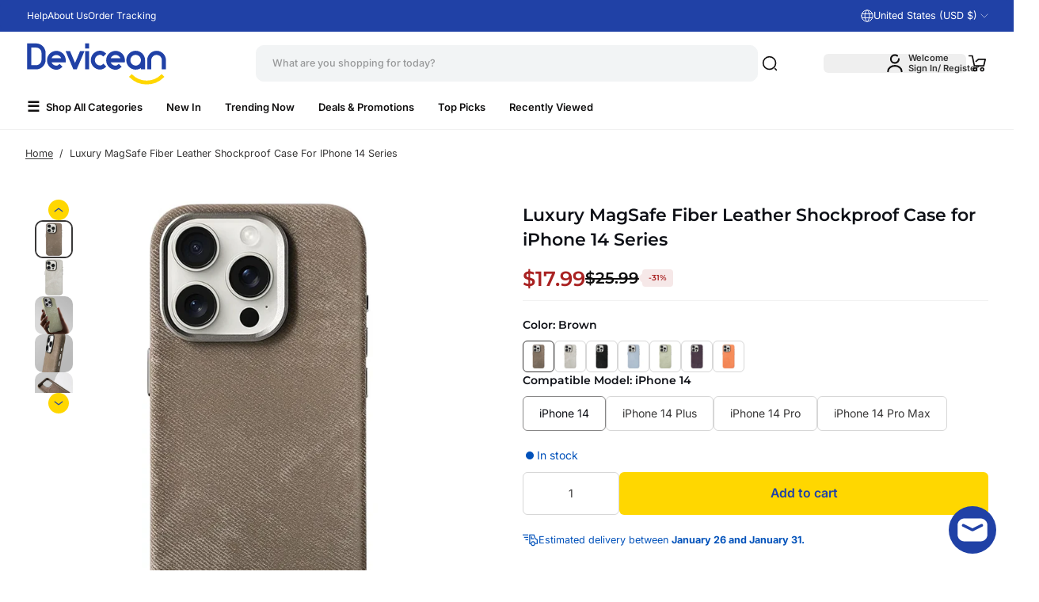

--- FILE ---
content_type: text/html; charset=utf-8
request_url: https://www.devicean.com/products/luxury-magsafe-fiber-leather-shockproof-case-for-iphone-14-series
body_size: 88389
content:

<!doctype html>
<html class="maximize-theme no-js"
      lang="en"
      dir="ltr"
>
<head>
  <meta charset="utf-8">
  <meta http-equiv="X-UA-Compatible" content="IE=edge">
  <meta name="viewport" content="width=device-width,initial-scale=1">
  <meta name="theme-color" content="#2041A6">
   <link href="//www.devicean.com/cdn/shop/t/207/assets/custom.css?v=47230883015245179321768553631" rel="stylesheet" type="text/css" media="all" />
  
    <link rel="canonical" href="https://www.devicean.com/products/luxury-magsafe-fiber-leather-shockproof-case-for-iphone-14-series">
  
<link rel="icon" type="image/png" href="//www.devicean.com/cdn/shop/files/devicean-icon-nc-200-npck.png?crop=center&height=32&v=1762568004&width=32"><link rel="preconnect" href="https://fonts.shopifycdn.com" crossorigin><title>
    Luxury MagSafe Fiber Leather Shockproof Case for iPhone 14 Series
 &ndash; Devicean</title>
    <meta name="description" content="Our Luxury MagSafe Fiber Leather Shockproof Case for iPhone 14 Series provides ultimate protection with its shockproof design and luxurious fiber leather material. The MagSafe feature allows for easy, secure attachment of accessories. Upgrade your iPhone protection while adding a touch of luxury to your style. Case Typ">
  

  
  
  <meta property="og:site_name" content="Devicean">
  <meta property="og:url" content="https://www.devicean.com/products/luxury-magsafe-fiber-leather-shockproof-case-for-iphone-14-series">
  <meta property="og:title" content="Luxury MagSafe Fiber Leather Shockproof Case for iPhone 14 Series">
  <meta property="og:type" content="product">
  <meta property="og:description" content="Our Luxury MagSafe Fiber Leather Shockproof Case for iPhone 14 Series provides ultimate protection with its shockproof design and luxurious fiber leather material. The MagSafe feature allows for easy, secure attachment of accessories. Upgrade your iPhone protection while adding a touch of luxury to your style. Case Typ"><meta property="og:image" content="http://www.devicean.com/cdn/shop/files/Sc85172b5dcd549009aece7fa0b1e46603.webp?v=1715447471">
    <meta property="og:image:secure_url" content="https://www.devicean.com/cdn/shop/files/Sc85172b5dcd549009aece7fa0b1e46603.webp?v=1715447471">
    <meta property="og:image:width" content="1000">
    <meta property="og:image:height" content="1000"><meta property="og:price:amount" content="14.99">
    <meta property="og:price:currency" content="USD"><meta name="twitter:card" content="summary_large_image">
  <meta name="twitter:title" content="Luxury MagSafe Fiber Leather Shockproof Case for iPhone 14 Series">
  <meta name="twitter:description" content="Our Luxury MagSafe Fiber Leather Shockproof Case for iPhone 14 Series provides ultimate protection with its shockproof design and luxurious fiber leather material. The MagSafe feature allows for easy, secure attachment of accessories. Upgrade your iPhone protection while adding a touch of luxury to your style. Case Typ">
  <style data-shopify>@font-face {
  font-family: Montserrat;
  font-weight: 600;
  font-style: normal;
  font-display: swap;
  src: url("//www.devicean.com/cdn/fonts/montserrat/montserrat_n6.1326b3e84230700ef15b3a29fb520639977513e0.woff2") format("woff2"),
       url("//www.devicean.com/cdn/fonts/montserrat/montserrat_n6.652f051080eb14192330daceed8cd53dfdc5ead9.woff") format("woff");
}

  @font-face {
  font-family: Inter;
  font-weight: 400;
  font-style: normal;
  font-display: swap;
  src: url("//www.devicean.com/cdn/fonts/inter/inter_n4.b2a3f24c19b4de56e8871f609e73ca7f6d2e2bb9.woff2") format("woff2"),
       url("//www.devicean.com/cdn/fonts/inter/inter_n4.af8052d517e0c9ffac7b814872cecc27ae1fa132.woff") format("woff");
}

  @font-face {
  font-family: Inter;
  font-weight: 500;
  font-style: normal;
  font-display: swap;
  src: url("//www.devicean.com/cdn/fonts/inter/inter_n5.d7101d5e168594dd06f56f290dd759fba5431d97.woff2") format("woff2"),
       url("//www.devicean.com/cdn/fonts/inter/inter_n5.5332a76bbd27da00474c136abb1ca3cbbf259068.woff") format("woff");
}

  @font-face {
  font-family: Inter;
  font-weight: 600;
  font-style: normal;
  font-display: swap;
  src: url("//www.devicean.com/cdn/fonts/inter/inter_n6.771af0474a71b3797eb38f3487d6fb79d43b6877.woff2") format("woff2"),
       url("//www.devicean.com/cdn/fonts/inter/inter_n6.88c903d8f9e157d48b73b7777d0642925bcecde7.woff") format("woff");
}


  @font-face {
  font-family: Inter;
  font-weight: 700;
  font-style: normal;
  font-display: swap;
  src: url("//www.devicean.com/cdn/fonts/inter/inter_n7.02711e6b374660cfc7915d1afc1c204e633421e4.woff2") format("woff2"),
       url("//www.devicean.com/cdn/fonts/inter/inter_n7.6dab87426f6b8813070abd79972ceaf2f8d3b012.woff") format("woff");
}

  @font-face {
  font-family: Inter;
  font-weight: 400;
  font-style: italic;
  font-display: swap;
  src: url("//www.devicean.com/cdn/fonts/inter/inter_i4.feae1981dda792ab80d117249d9c7e0f1017e5b3.woff2") format("woff2"),
       url("//www.devicean.com/cdn/fonts/inter/inter_i4.62773b7113d5e5f02c71486623cf828884c85c6e.woff") format("woff");
}

  @font-face {
  font-family: Inter;
  font-weight: 700;
  font-style: italic;
  font-display: swap;
  src: url("//www.devicean.com/cdn/fonts/inter/inter_i7.b377bcd4cc0f160622a22d638ae7e2cd9b86ea4c.woff2") format("woff2"),
       url("//www.devicean.com/cdn/fonts/inter/inter_i7.7c69a6a34e3bb44fcf6f975857e13b9a9b25beb4.woff") format("woff");
}

  @font-face {
  font-family: Inter;
  font-weight: 400;
  font-style: normal;
  font-display: swap;
  src: url("//www.devicean.com/cdn/fonts/inter/inter_n4.b2a3f24c19b4de56e8871f609e73ca7f6d2e2bb9.woff2") format("woff2"),
       url("//www.devicean.com/cdn/fonts/inter/inter_n4.af8052d517e0c9ffac7b814872cecc27ae1fa132.woff") format("woff");
}

  @font-face {
  font-family: Montserrat;
  font-weight: 400;
  font-style: normal;
  font-display: swap;
  src: url("//www.devicean.com/cdn/fonts/montserrat/montserrat_n4.81949fa0ac9fd2021e16436151e8eaa539321637.woff2") format("woff2"),
       url("//www.devicean.com/cdn/fonts/montserrat/montserrat_n4.a6c632ca7b62da89c3594789ba828388aac693fe.woff") format("woff");
}

</style><link href="//www.devicean.com/cdn/shop/t/207/assets/theme.css?v=448697231046680881768552523" rel="stylesheet" type="text/css" media="all" /><style data-shopify>
  /* Font size */
  :root {
    --heading-font-family: Montserrat, sans-serif;
    --heading-font-style: normal;
    --heading-font-weight: 600;
    --heading-base-size: 2rem;
    --heading-font-scale: 1.0;
    --heading-text-transform: default;

    --rating-star-size: 0.945rem;
  
    --menu-font-family: Inter, sans-serif;
    --menu-font-style: normal;
    --menu-font-weight: 500;
    --menu-letter-spacing: 0px;
    
    --body-font-scale: 1.0;
    --body-base-size: 0.875rem;
    --body-font-family: Inter, sans-serif;
    --body-font-style: normal;
    --body-font-weight: 400;
    --button-font: Inter, sans-serif;
    --button-font-style: normal;
    --button-font-weight: 600;
    --button-font-size: 0.792rem;
    --shopify-accelerated-checkout-button-border-radius: 6px;
    --button-border-radius: 6px;

    --mobile-padding-ratio: 0.5;
    --page-width: 1400px;

    --rounded-corners: 10px;

    --padding-content-page-width: 16px;
    --padding-content-full-width: 16px;
    --padding-content-full-width-padded: 16px;
    --full-width-padded: 16px;

    --total-padding-page-width: 64px;
    --total-padding-full-width: 64px;
    --total-padding-full-width-padded: 128px;

    --text-animation-duration: 700ms;
    --drawer-transition-duration: 500ms;
    --card-animation-duration: 400ms;
    --reveal-transition-duration: 500ms;
    --header-menu-transition-duration: 300ms;
    --header-menu-transition-delay: 150ms;
    --menu-promotion-duration: 1000ms;
    --menu-item-delay-transition: 450ms;
    --transition-slideshow-content: 500ms;
    --button-animation-duration: 400ms;
    --popup-animation-duration: 500ms;
    --choose-option-animation-duration: 300ms;
    --dropdown-animation-duration: 150ms;
    --text-link-and-title-link-animation-duration: 400ms;
    
    --fade-element-translate-y: 20px;
    --drawer-transition-duration: 500ms;
    --card-animation-duration: 500ms;
    --reveal-transition-duration: 500ms;
    --flow-card-duration: 500ms;
    --announcement-height: 0px;
    --top-header: 0px;
    --transition-slideshow-content: 500ms;
    --button-animation-duration: 400ms;
    --segmented-banner-animation-duration-mobile: 1000ms;
    --segmented-banner-animation-duration-desktop: 1600ms;
    --product-info-media-width: 100%;
    --line-height-heading: 1.4;
    --line-height-body: 1.6;
    --line-height-button: 1.4;
    --border-radius-popup: 10px;
    --border-radius-drawer: 10px;
    --border-radius-countdown-timer: 6px;
    --progress-bar-active-width: 20%;
    --border-radius-checkbox: 4px;
    --padding-bottom-product-template-block: 16px;
    --spacing-between-heading-and-content: 16px;
  }

  :root, #x-header-container header {
    --h1-font-size: calc(var(--heading-base-size) * var(--heading-font-scale) * 1.75 * 0.55);
    --h2-font-size: calc(var(--heading-base-size) * var(--heading-font-scale) * 0.65);
    --h3-font-size: calc(var(--heading-base-size) * var(--heading-font-scale) * 0.75 * 0.75);
    --h4-font-size: calc(var(--heading-base-size) * var(--heading-font-scale) * 0.65 * 0.75);
    --h5-font-size: calc(var(--heading-base-size) * var(--heading-font-scale) * 0.55 * 0.75);
    --h6-font-size: calc(var(--heading-base-size) * var(--heading-font-scale) * 0.45 * 0.8);
    --h7-font-size: calc(var(--heading-base-size) * var(--heading-font-scale) * 0.4 * 0.8);
    --heading-font-size-small: calc(var(--heading-base-size) * var(--heading-font-scale) * 0.85 * 0.7);
    --heading-font-size-medium: calc(var(--heading-base-size) * var(--heading-font-scale) * 0.85);
    --heading-font-size-large: calc(var(--heading-base-size) * var(--heading-font-scale) * 0.85 * 1.2);
    --heading-font-size-extra-large: calc(var(--heading-base-size) * var(--heading-font-scale) * 0.85 * 2.5);

    --body-font-size: calc(var(--body-base-size) * var(--body-font-scale) * 0.9);
    --body-font-size-small: calc(var(--body-base-size) * var(--body-font-scale) * 0.9 * 0.9);
    --body-font-size-x-small: calc(var(--body-base-size) * var(--body-font-scale) * 0.8 * 0.9);
    --body-font-size-xx-small: calc(var(--body-base-size) * var(--body-font-scale) * 0.7 * 0.9);
    --body-font-size-large: calc(var(--body-base-size) * var(--body-font-scale) * 1.2 * 0.9);
    --announcement-bar-font-size-countdown-timer: calc(var(--heading-base-size) * var(--heading-font-scale) * 0.5 * 0.9);
  }
  :root #x-header-container header,
  :root #x-header-container header *:before {
    --body-font-scale: 1.0;
    --heading-font-scale: 1.0;
  }
  .block-title-size {
    --heading-font-size-small: calc(var(--heading-base-size) * var(--heading-font-scale) * 0.45 * 0.85);
    --heading-font-size-medium: calc(var(--heading-base-size) * var(--heading-font-scale) * 0.55 * 0.85);
    --heading-font-size-large: calc(var(--heading-base-size) * var(--heading-font-scale) * 0.8 * 0.85);
  }
  @media (min-width: 768px){
    :root, #x-header-container header {
      --h1-font-size: calc(var(--heading-base-size) * var(--heading-font-scale) * 1.75);
      --h2-font-size: calc(var(--heading-base-size) * var(--heading-font-scale));
      --h3-font-size: calc(var(--heading-base-size) * var(--heading-font-scale) * 0.75);
      --h4-font-size: calc(var(--heading-base-size) * var(--heading-font-scale) * 0.65);
      --h5-font-size: calc(var(--heading-base-size) * var(--heading-font-scale) * 0.55);
      --h6-font-size: calc(var(--heading-base-size) * var(--heading-font-scale) * 0.45);
      --h7-font-size: calc(var(--heading-base-size) * var(--heading-font-scale) * 0.4);
      --heading-font-size-small: calc(var(--heading-base-size) * var(--heading-font-scale) * 0.7);
      --heading-font-size-medium: calc(var(--heading-base-size) * var(--heading-font-scale));
      --heading-font-size-large: calc(var(--heading-base-size) * var(--heading-font-scale) * 1.2);
      --heading-font-size-extra-large: calc(var(--heading-base-size) * var(--heading-font-scale) * 2.5);

      --body-font-size: calc(var(--body-base-size) * var(--body-font-scale));
      --body-font-size-small: calc(var(--body-base-size) * var(--body-font-scale) * 0.9);
      --body-font-size-x-small: calc(var(--body-base-size) * var(--body-font-scale) * 0.8);
      --body-font-size-xx-small: calc(var(--body-base-size) * var(--body-font-scale) * 0.7);
      --body-font-size-large: calc(var(--body-base-size) * var(--body-font-scale) * 1.2);
      --announcement-bar-font-size-countdown-timer: calc(var(--heading-base-size) * var(--heading-font-scale) * 0.5);

      --product-info-media-width: 50%;
    }

    :root {
      --button-font-size: 0.99rem;
      --padding-content-page-width: 32px;
      --padding-content-full-width: 32px;
      --padding-content-full-width-padded: 32px;
      --full-width-padded: 32px;
      --border-radius-popup: 20px;
      --border-radius-drawer: 20px;
      --padding-bottom-product-template-block: 20px;
      --spacing-between-heading-and-content: 26px;
      --page-width 1400px;
      --max-width-block-text: 950px;
      --max-width-page-content: 950px;
    }

    .block-title-size {
      --heading-font-size-small: calc(var(--heading-base-size) * var(--heading-font-scale) * 0.45);
      --heading-font-size-medium: calc(var(--heading-base-size) * var(--heading-font-scale) * 0.55);
      --heading-font-size-large: calc(var(--heading-base-size) * var(--heading-font-scale) * 0.8);
    }
  }
  /* Colors */
  :root,
  *:before, .color-scheme-theme {
    --color-background: 255 255 255 / 1.0;
    --color-background-no-alpha: 255 255 255;
    
      --gradient-background: #ffffff;
      --gradient-background-no-alpha: rgb(255 255 255);
    
    --color-highlight: 32 65 166 / 1.0;
    --color-highlight-no-alpha: 32 65 166;
    --color-link: 32 65 166 / 1.0;
    --color-link-no-alpha: 32 65 166;
    --color-heading: 14 16 22 / 1.0;
    --color-heading-no-alpha: 14 16 22;
    --color-text: 57 56 56 / 1.0;
    --color-text-no-alpha: 57 56 56;
    --color-line-and-border: 241 241 241 / 1.0;
    --color-line-and-border-no-alpha: 241 241 241;
    --color-vendor: 14 16 22 / 0.4;
    --color-vendor-no-alpha: 14 16 22;
    
    --color-button: 32 65 166 / 1.0;
    --color-button-no-alpha: 32 65 166;
    --color-button-text: 255 255 255 / 1.0;
    --color-button-text-no-alpha: 255 255 255;
    --color-button-text-hover: 255 255 255 / 1.0;
    --color-button-text-hover-no-alpha: 255 255 255;
    --color-button-hover: 32 65 166 / 1.0;
    --color-button-hover-no-alpha: 32 65 166;
    --color-secondary-button: 255 215 0 / 1.0;
    --color-secondary-button-no-alpha: 255 215 0;
    --color-secondary-button-text: 32 65 166 / 1.0;
    --color-secondary-button-text-no-alpha: 32 65 166;
    --color-button-link: 32 65 166 / 1.0;
    --color-button-link-no-alpha: 32 65 166;
    --button-padding-y-mobile: 10px;
    --button-padding-x-mobile: 26px;
    --button-padding-y-desktop: 12px;
    --button-padding-x-desktop: 33px;
    --input-border-radius: 0.25rem;

    --error-background-color:    / ;
    --error-background-color-no-alpha:   ;
    --error-message-color: 191 24 24 / 1.0;
    --error-message-color-no-alpha: 191 24 24;
    --success-background-color:    / ;
    --success-background-color-no-alpha:   ;
    --success-message-color: 18 185 133 / 1.0;
    --success-message-color-no-alpha: 18 185 133;
    --color-price: 16 15 15 / 1.0;
    --color-price-no-alpha: 16 15 15;
    --color-sale-price: 169 34 34 / 1.0;
    --color-sale-price-no-alpha: 169 34 34;
    --rating-color: 225 168 50 / 1.0;
    --rating-color-no-alpha: 225 168 50;
    --color-in-stock: 0 81 186 / 1.0;
    --color-in-stock-no-alpha: 0 81 186;
    --color-low-stock: 186 21 21 / 1.0;
    --color-low-stock-no-alpha: 186 21 21;
    --color-out-of-stock: 57 56 56 / 1.0;
    --color-out-of-stock-no-alpha: 57 56 56;

    --color-overlay: 16 15 15 / 0.6;
    --color-overlay-no-alpha: 16 15 15;
    --color-border-footer: 175 176 177 / 1.0;
    --color-border-footer-no-alpha: 175 176 177;
    --color-pulse-speech: 32 65 166 / 1.0;
    --color-pulse-speech-no-alpha: 32 65 166;--color-breadcrumb-text: 57 56 56 / 1.0;
      --color-breadcrumb-text-no-alpha: 57 56 56;--color-breadcrumb-text-link: 32 65 166 / 1.0;
      --color-breadcrumb-text-link-no-alpha: 32 65 166;
    --product-card-padding: 10px;
    --product-card-padding-mobile: 8px;
    --swatch-option-ratio: 1 / 1;
    --swatch-option-border-radius: 6px;
    --swatch-option-width: 40px;
    --swatch-option-height: 40px;
    --border-radius-flash-message: 4px;
    --border-radius-select-element: 0.375rem;

    --color-skeleton: 240 241 243 / 1;
    --color-skeleton-no-alpha: 240 241 243;
    --color-background-placeholder-image: 229 234 235 / 1;
    --color-background-placeholder-image-no-alpha: 229 234 235;
    --color-icon-placeholder-image: 184 191 198 / 1;
    --color-icon-placeholder-image-no-alpha: 184 191 198;
    
      --color-background-popup: 16 15 15 / 0.6;
      --color-background-popup-no-alpha: 16 15 15;
    
    --color-scrollbar: 57 56 56 / 1.0;
    --color-scrollbar-no-alpha: 57 56 56;
    
      --element-background: rgba(255 255 255 / 1.0);
    
  }

  .maximize-theme:not(.dark) #x-header-container,
  .maximize-theme:not(.dark) #x-header-container *:before {
    
      --gradient-background: #ffffff;
      --gradient-background-no-alpha: rgb(255 255 255);
    
    
      --color-highlight: 32 65 166 / 1.0;
      --color-highlight-no-alpha: 32 65 166;
      --color-link: 32 65 166 / 1.0;
      --color-link-no-alpha: 32 65 166;
    
    
      --color-text-header: 16 15 15 / 1.0;
      --color-text-header-no-alpha: 16 15 15;
      --color-text: var(--color-text-header);
      --color-text-no-alpha: var(--color-text-header-no-alpha);
    
    
      --color-cart: 32 65 166 / 1.0;
      --color-cart-no-alpha: 32 65 166;
    
    
      --color-cart-text: 255 255 255 / 1.0;
      --color-cart-text-no-alpha: 255 255 255;
    
    
      --color-border-header: 231 231 231 / 1.0;
      --color-border-header-no-alpha: 231 231 231;
    
    
      --color-background: 255 255 255 / 1.0;
      --color-background-no-alpha: 255 255 255;
    
    --color-icon-header: 16 15 15 / 1.0;
    --color-icon-header-no-alpha: 16 15 15;
    --color-line-and-border: var(--color-border-header);
    --color-line-and-border-no-alpha: var(--color-border-header-no-alpha);
  }

  #x-footer,
  #x-footer *:before {
    --test-color-bg: #f7f8fa;
    --test-color-gradient: ;
    --color-background: 247 248 250 / 1.0;
    --color-background-no-alpha: 247 248 250;
    
      --gradient-background: #f7f8fa;
      --gradient-background-no-alpha: rgb(247 248 250);
    

    --color-highlight: 32 65 166 / 1.0;
    --color-highlight-no-alpha: 32 65 166;
    --color-link: 32 65 166 / 1.0;
    --color-link-no-alpha: 32 65 166;
    --color-text: 16 15 15 / 1.0;
    --color-text-no-alpha: 16 15 15;
    --color-icon-footer: 16 15 15 / 1.0;
    --color-icon-footer-no-alpha: 16 15 15;
    --color-line-and-border: 175 176 177 / 1.0;
    --color-line-and-border-no-alpha: 175 176 177;
  }

  .maximize-theme:not(.dark) .product-card__wrapper, .maximize-theme:not(.dark) .product-card__wrapper *:before {
    
    
    
    /*  */
    
    
    
  }
  

  /* Dark Mode */
  .dark,
  .dark *:before, .dark .color-scheme-theme {
    --color-background: 23 26 34 / 1.0;
    --color-background-no-alpha: 23 26 34;
    
      --gradient-background: #171a22;
      --gradient-background-no-alpha: rgb(23 26 34);
    

    --color-highlight: 100 152 220 / 1.0;
    --color-highlight-no-alpha: 100 152 220;
    --color-link: 100 152 220 / 1.0;
    --color-link-no-alpha: 100 152 220;
    --color-heading: 255 255 255 / 1.0;
    --color-heading-no-alpha: 255 255 255;
    --color-text: 229 229 229 / 1.0;
    --color-text-no-alpha: 229 229 229;
    --color-line-and-border: 41 45 54 / 1.0;
    --color-line-and-border-no-alpha: 41 45 54;
    --color-vendor: 255 255 255 / 0.4;
    --color-vendor-no-alpha: 255 255 255;
    
    --color-button: 45 84 193 / 1.0;
    --color-button-no-alpha: 45 84 193;
    --color-button-text: 255 255 255 / 1.0;
    --color-button-text-no-alpha: 255 255 255;
    --color-button-text-hover: 255 255 255 / 1.0;
    --color-button-text-hover-no-alpha: 255 255 255;
    --color-button-hover: 45 84 193 / 1.0;
    --color-button-hover-no-alpha: 45 84 193;
    --color-secondary-button: 42 58 75 / 1.0;
    --color-secondary-button-no-alpha: 42 58 75;
    --color-secondary-button-text: 255 255 255 / 1.0;
    --color-secondary-button-text-no-alpha: 255 255 255;
    --color-button-link: 255 255 255 / 1.0;
    --color-button-link-no-alpha: 255 255 255;
    
    --error-background-color:    / ;
    --error-background-color-no-alpha:   ;
    --error-message-color: 243 97 97 / 1.0;
    --error-message-color-no-alpha: 243 97 97;
    --success-background-color:    / ;
    --success-background-color-no-alpha:   ;
    --success-message-color: 100 152 220 / 1.0;
    --success-message-color-no-alpha: 100 152 220;
    --color-price: 255 255 255 / 1.0;
    --color-price-no-alpha: 255 255 255;
    --color-sale-price: 243 97 97 / 1.0;
    --color-sale-price-no-alpha: 243 97 97;
    --rating-color: 225 168 50 / 1.0;
    --rating-color-no-alpha: 225 168 50;
    --color-in-stock: 100 152 220 / 1.0;
    --color-in-stock-no-alpha: 100 152 220;
    --color-low-stock: 255 81 81 / 1.0;
    --color-low-stock-no-alpha: 255 81 81;
    --color-out-of-stock: 174 180 187 / 1.0;
    --color-out-of-stock-no-alpha: 174 180 187;

    --color-overlay: 107 108 109 / 0.6;
    --color-overlay-no-alpha: 107 108 109;
    --color-border-header: 41 45 54 / 1.0;
    --color-border-header-no-alpha: 41 45 54;
    --color-border-footer: 41 45 54 / 1.0;
    --color-border-footer-no-alpha: 41 45 54;
    --color-pulse-speech: 32 65 166 / 1.0;
    --color-pulse-speech-no-alpha: 32 65 166;
    
    
      --product-card-bg: 0 0 0 / 0;
      --product-card-bg-no-alpha: 0 0 0;
    
--color-breadcrumb-background: 23 26 34 / 1.0;
      --color-breadcrumb-background-no-alpha: 23 26 34;--color-breadcrumb-text: 229 229 229 / 1.0;
      --color-breadcrumb-text-no-alpha: 229 229 229;--color-breadcrumb-text-link: 100 152 220 / 1.0;
      --color-breadcrumb-text-link-no-alpha: 100 152 220;
      --color-background-popup: 107 108 109 / 0.6;
      --color-background-popup-no-alpha: 107 108 109;
    
    --color-scrollbar: 229 229 229 / 1.0;
    --color-scrollbar-no-alpha: 229 229 229;
    
      --element-background: rgba(23 26 34 / 1.0);
    
  }

  .dark #x-header-container,
  .dark #x-header-container *:before {
    
      --gradient-background: #171a22;
      --gradient-background-no-alpha: rgb(23 26 34);
    
    
      --color-highlight: 100 152 220 / 1.0;
      --color-highlight-no-alpha: 100 152 220;
      --color-link: 100 152 220 / 1.0;
      --color-link-no-alpha: 100 152 220;
    
    
      --color-text-header: 255 255 255 / 1.0;
      --color-text-header-no-alpha: 255 255 255;
      --color-text: var(--color-text-header);
      --color-text-no-alpha: var(--color-text-header-no-alpha);
    
    
      --color-cart: 45 84 193 / 1.0;
      --color-cart-no-alpha: 45 84 193;
    
    
      --color-cart-text: 255 255 255 / 1.0;
      --color-cart-text-no-alpha: 255 255 255;
    
    
      --color-border-header: 41 45 54 / 1.0;
      --color-border-header-no-alpha: 41 45 54;
    
    
      --color-background: 23 26 34 / 1.0;
      --color-background-no-alpha: 23 26 34;
    
    --color-icon-header: 255 255 255 / 1.0;
    --color-icon-header-no-alpha: 255 255 255;
    --color-line-and-border: var(--color-border-header);
    --color-line-and-border-no-alpha: var(--color-border-header-no-alpha);
  }

  .dark #x-footer,
  .dark #x-footer *:before {
    --color-background: 32 32 37 / 1.0;
    --color-background-no-alpha: 32 32 37;
    
      --gradient-background: #202025;
      --gradient-background-no-alpha: rgb(32 32 37);
    

    --color-highlight: 99 160 241 / 1.0;
    --color-highlight-no-alpha: 99 160 241;
    --color-link: 99 160 241 / 1.0;
    --color-link-no-alpha: 99 160 241;
    --color-text: 255 255 255 / 1.0;
    --color-text-no-alpha: 255 255 255;
    --color-icon-footer: 204 207 210 / 1.0;
    --color-icon-footer-no-alpha: 204 207 210;
    --color-line-and-border: 41 45 54 / 1.0;
    --color-line-and-border-no-alpha: 41 45 54;
  }

  .dark .product-card__wrapper, .dark .product-card__wrapper *:before {
    
    
    
    
    
    
  }
  
  /* Schemes */
  
    .color-scheme-1, .color-scheme-1 *:before, .color-scheme-1 *:after,
    .dark .dark-color-scheme-1, .dark .dark-color-scheme-1 *:before, .dark .dark-color-scheme-1 *:after,
    .color-scheme-block.color-scheme-1 *:before, .color-scheme-block.color-scheme-1 *:after, .dark .color-scheme-block.dark-color-scheme-1 *:before, .dark .promotion-block__wrapper.dark-color-scheme-1 *:after {
      --color-background: 255 255 255 / 1.0;  
      --color-background-no-alpha: 255 255 255;
      
        --gradient-background: #ffffff;
        --gradient-background-no-alpha: rgb(255 255 255);
      
      --color-highlight: 32 65 166 / 1.0;
      --color-highlight-no-alpha: 32 65 166;
      --color-heading: 14 16 22 / 1.0;
      --color-heading-no-alpha: 14 16 22;
      --color-link: 32 65 166 / 1.0;
      --color-link-no-alpha: 32 65 166;
      --color-text: 57 56 56 / 1.0;
      --color-text-no-alpha: 57 56 56;
      --color-line-and-border: 241 241 241 / 1.0;
      --color-line-and-border-no-alpha: 241 241 241;
      
      --color-button: 32 65 166 / 1.0;
      --color-button-no-alpha: 32 65 166;
      --color-button-text: 255 255 255 / 1.0;
      --color-button-text-no-alpha: 255 255 255;
      --color-button-text-hover: 32 65 166 / 1.0;
      --color-button-text-hover-no-alpha: 32 65 166;
      --color-button-hover: 255 215 0 / 1.0;
      --color-button-hover-no-alpha: 255 215 0;
      --color-secondary-button: 255 215 0 / 1.0;
      --color-secondary-button-no-alpha: 255 215 0;
      --color-secondary-button-text: 32 65 166 / 1.0;
      --color-secondary-button-text-no-alpha: 32 65 166;
      --color-button-link: 32 65 166 / 1.0;
      --color-button-link-no-alpha: 32 65 166;
      --color-scrollbar: 57 56 56 / 1.0;
      --color-scrollbar-no-alpha: 57 56 56;
      
        --element-background: rgba(255 255 255 / 1.0);
      
      
        --overlay-background: 255 255 255;
      
    }
  
    .color-scheme-2, .color-scheme-2 *:before, .color-scheme-2 *:after,
    .dark .dark-color-scheme-2, .dark .dark-color-scheme-2 *:before, .dark .dark-color-scheme-2 *:after,
    .color-scheme-block.color-scheme-2 *:before, .color-scheme-block.color-scheme-2 *:after, .dark .color-scheme-block.dark-color-scheme-2 *:before, .dark .promotion-block__wrapper.dark-color-scheme-2 *:after {
      --color-background: 23 26 34 / 1.0;  
      --color-background-no-alpha: 23 26 34;
      
        --gradient-background: #171a22;
        --gradient-background-no-alpha: rgb(23 26 34);
      
      --color-highlight: 100 152 220 / 1.0;
      --color-highlight-no-alpha: 100 152 220;
      --color-heading: 255 255 255 / 1.0;
      --color-heading-no-alpha: 255 255 255;
      --color-link: 100 152 220 / 1.0;
      --color-link-no-alpha: 100 152 220;
      --color-text: 229 229 229 / 1.0;
      --color-text-no-alpha: 229 229 229;
      --color-line-and-border: 41 45 54 / 1.0;
      --color-line-and-border-no-alpha: 41 45 54;
      
      --color-button: 45 84 193 / 1.0;
      --color-button-no-alpha: 45 84 193;
      --color-button-text: 255 255 255 / 1.0;
      --color-button-text-no-alpha: 255 255 255;
      --color-button-text-hover: 45 84 193 / 1.0;
      --color-button-text-hover-no-alpha: 45 84 193;
      --color-button-hover: 42 58 75 / 1.0;
      --color-button-hover-no-alpha: 42 58 75;
      --color-secondary-button: 42 58 75 / 1.0;
      --color-secondary-button-no-alpha: 42 58 75;
      --color-secondary-button-text: 255 255 255 / 1.0;
      --color-secondary-button-text-no-alpha: 255 255 255;
      --color-button-link: 255 255 255 / 1.0;
      --color-button-link-no-alpha: 255 255 255;
      --color-scrollbar: 229 229 229 / 1.0;
      --color-scrollbar-no-alpha: 229 229 229;
      
        --element-background: rgba(23 26 34 / 1.0);
      
      
        --overlay-background: 23 26 34;
      
    }
  
    .color-scheme-3, .color-scheme-3 *:before, .color-scheme-3 *:after,
    .dark .dark-color-scheme-3, .dark .dark-color-scheme-3 *:before, .dark .dark-color-scheme-3 *:after,
    .color-scheme-block.color-scheme-3 *:before, .color-scheme-block.color-scheme-3 *:after, .dark .color-scheme-block.dark-color-scheme-3 *:before, .dark .promotion-block__wrapper.dark-color-scheme-3 *:after {
      --color-background: 16 15 15 / 1.0;  
      --color-background-no-alpha: 16 15 15;
      
        --gradient-background: #100f0f;
        --gradient-background-no-alpha: rgb(16 15 15);
      
      --color-highlight: 228 14 43 / 1.0;
      --color-highlight-no-alpha: 228 14 43;
      --color-heading: 255 255 255 / 1.0;
      --color-heading-no-alpha: 255 255 255;
      --color-link: 228 14 43 / 1.0;
      --color-link-no-alpha: 228 14 43;
      --color-text: 255 255 255 / 1.0;
      --color-text-no-alpha: 255 255 255;
      --color-line-and-border: 57 56 56 / 1.0;
      --color-line-and-border-no-alpha: 57 56 56;
      
      --color-button: 45 72 149 / 1.0;
      --color-button-no-alpha: 45 72 149;
      --color-button-text: 255 255 255 / 1.0;
      --color-button-text-no-alpha: 255 255 255;
      --color-button-text-hover: 45 72 149 / 1.0;
      --color-button-text-hover-no-alpha: 45 72 149;
      --color-button-hover: 255 255 255 / 1.0;
      --color-button-hover-no-alpha: 255 255 255;
      --color-secondary-button: 255 255 255 / 1.0;
      --color-secondary-button-no-alpha: 255 255 255;
      --color-secondary-button-text: 57 56 56 / 1.0;
      --color-secondary-button-text-no-alpha: 57 56 56;
      --color-button-link: 255 255 255 / 1.0;
      --color-button-link-no-alpha: 255 255 255;
      --color-scrollbar: 255 255 255 / 1.0;
      --color-scrollbar-no-alpha: 255 255 255;
      
        --element-background: rgba(16 15 15 / 1.0);
      
      
        --overlay-background: 16 15 15;
      
    }
  
    .color-scheme-4, .color-scheme-4 *:before, .color-scheme-4 *:after,
    .dark .dark-color-scheme-4, .dark .dark-color-scheme-4 *:before, .dark .dark-color-scheme-4 *:after,
    .color-scheme-block.color-scheme-4 *:before, .color-scheme-block.color-scheme-4 *:after, .dark .color-scheme-block.dark-color-scheme-4 *:before, .dark .promotion-block__wrapper.dark-color-scheme-4 *:after {
      --color-background: 245 246 247 / 1.0;  
      --color-background-no-alpha: 245 246 247;
      
        --gradient-background: #f5f6f7;
        --gradient-background-no-alpha: rgb(245 246 247);
      
      --color-highlight: 15 57 139 / 1.0;
      --color-highlight-no-alpha: 15 57 139;
      --color-heading: 16 15 15 / 1.0;
      --color-heading-no-alpha: 16 15 15;
      --color-link: 15 57 139 / 1.0;
      --color-link-no-alpha: 15 57 139;
      --color-text: 57 56 56 / 1.0;
      --color-text-no-alpha: 57 56 56;
      --color-line-and-border: 231 231 231 / 1.0;
      --color-line-and-border-no-alpha: 231 231 231;
      
      --color-button: 191 24 24 / 1.0;
      --color-button-no-alpha: 191 24 24;
      --color-button-text: 255 255 255 / 1.0;
      --color-button-text-no-alpha: 255 255 255;
      --color-button-text-hover: 191 24 24 / 1.0;
      --color-button-text-hover-no-alpha: 191 24 24;
      --color-button-hover: 225 225 225 / 1.0;
      --color-button-hover-no-alpha: 225 225 225;
      --color-secondary-button: 225 225 225 / 1.0;
      --color-secondary-button-no-alpha: 225 225 225;
      --color-secondary-button-text: 57 56 56 / 1.0;
      --color-secondary-button-text-no-alpha: 57 56 56;
      --color-button-link: 15 57 139 / 1.0;
      --color-button-link-no-alpha: 15 57 139;
      --color-scrollbar: 57 56 56 / 1.0;
      --color-scrollbar-no-alpha: 57 56 56;
      
        --element-background: rgba(245 246 247 / 1.0);
      
      
        --overlay-background: 245 246 247;
      
    }
  
    .color-scheme-5, .color-scheme-5 *:before, .color-scheme-5 *:after,
    .dark .dark-color-scheme-5, .dark .dark-color-scheme-5 *:before, .dark .dark-color-scheme-5 *:after,
    .color-scheme-block.color-scheme-5 *:before, .color-scheme-block.color-scheme-5 *:after, .dark .color-scheme-block.dark-color-scheme-5 *:before, .dark .promotion-block__wrapper.dark-color-scheme-5 *:after {
      --color-background: 255 255 255 / 1.0;  
      --color-background-no-alpha: 255 255 255;
      
        --gradient-background: linear-gradient(180deg, rgba(241, 241, 241, 1), rgba(255, 255, 255, 1) 100%);
        --gradient-background-no-alpha: linear-gradient(180deg, rgba(241, 241, 241, 1), rgba(255, 255, 255, 1) 100%);
      
      --color-highlight: 15 57 139 / 1.0;
      --color-highlight-no-alpha: 15 57 139;
      --color-heading: 16 15 15 / 1.0;
      --color-heading-no-alpha: 16 15 15;
      --color-link: 15 57 139 / 1.0;
      --color-link-no-alpha: 15 57 139;
      --color-text: 57 56 56 / 1.0;
      --color-text-no-alpha: 57 56 56;
      --color-line-and-border: 231 231 231 / 1.0;
      --color-line-and-border-no-alpha: 231 231 231;
      
      --color-button: 45 72 149 / 1.0;
      --color-button-no-alpha: 45 72 149;
      --color-button-text: 255 255 255 / 1.0;
      --color-button-text-no-alpha: 255 255 255;
      --color-button-text-hover: 45 72 149 / 1.0;
      --color-button-text-hover-no-alpha: 45 72 149;
      --color-button-hover: 225 225 225 / 1.0;
      --color-button-hover-no-alpha: 225 225 225;
      --color-secondary-button: 225 225 225 / 1.0;
      --color-secondary-button-no-alpha: 225 225 225;
      --color-secondary-button-text: 57 56 56 / 1.0;
      --color-secondary-button-text-no-alpha: 57 56 56;
      --color-button-link: 15 57 139 / 1.0;
      --color-button-link-no-alpha: 15 57 139;
      --color-scrollbar: 57 56 56 / 1.0;
      --color-scrollbar-no-alpha: 57 56 56;
      
        --element-background: transparent;
      
      
        --overlay-background: 255 255 255;
      
    }
  
    .color-scheme-6, .color-scheme-6 *:before, .color-scheme-6 *:after,
    .dark .dark-color-scheme-6, .dark .dark-color-scheme-6 *:before, .dark .dark-color-scheme-6 *:after,
    .color-scheme-block.color-scheme-6 *:before, .color-scheme-block.color-scheme-6 *:after, .dark .color-scheme-block.dark-color-scheme-6 *:before, .dark .promotion-block__wrapper.dark-color-scheme-6 *:after {
      --color-background: 32 65 166 / 1.0;  
      --color-background-no-alpha: 32 65 166;
      
        --gradient-background: #2041a6;
        --gradient-background-no-alpha: rgb(32 65 166);
      
      --color-highlight: 255 255 255 / 1.0;
      --color-highlight-no-alpha: 255 255 255;
      --color-heading: 255 255 255 / 1.0;
      --color-heading-no-alpha: 255 255 255;
      --color-link: 255 255 255 / 1.0;
      --color-link-no-alpha: 255 255 255;
      --color-text: 255 255 255 / 1.0;
      --color-text-no-alpha: 255 255 255;
      --color-line-and-border: 32 65 166 / 1.0;
      --color-line-and-border-no-alpha: 32 65 166;
      
      --color-button: 32 65 166 / 1.0;
      --color-button-no-alpha: 32 65 166;
      --color-button-text: 255 255 255 / 1.0;
      --color-button-text-no-alpha: 255 255 255;
      --color-button-text-hover: 32 65 166 / 1.0;
      --color-button-text-hover-no-alpha: 32 65 166;
      --color-button-hover: 255 255 255 / 1.0;
      --color-button-hover-no-alpha: 255 255 255;
      --color-secondary-button: 255 255 255 / 1.0;
      --color-secondary-button-no-alpha: 255 255 255;
      --color-secondary-button-text: 57 56 56 / 1.0;
      --color-secondary-button-text-no-alpha: 57 56 56;
      --color-button-link: 32 65 166 / 1.0;
      --color-button-link-no-alpha: 32 65 166;
      --color-scrollbar: 255 255 255 / 1.0;
      --color-scrollbar-no-alpha: 255 255 255;
      
        --element-background: rgba(32 65 166 / 1.0);
      
      
        --overlay-background: 32 65 166;
      
    }
  
    .color-scheme-7, .color-scheme-7 *:before, .color-scheme-7 *:after,
    .dark .dark-color-scheme-7, .dark .dark-color-scheme-7 *:before, .dark .dark-color-scheme-7 *:after,
    .color-scheme-block.color-scheme-7 *:before, .color-scheme-block.color-scheme-7 *:after, .dark .color-scheme-block.dark-color-scheme-7 *:before, .dark .promotion-block__wrapper.dark-color-scheme-7 *:after {
      --color-background: 32 65 166 / 1.0;  
      --color-background-no-alpha: 32 65 166;
      
        --gradient-background: #2041a6;
        --gradient-background-no-alpha: rgb(32 65 166);
      
      --color-highlight: 32 65 166 / 1.0;
      --color-highlight-no-alpha: 32 65 166;
      --color-heading: 255 255 255 / 1.0;
      --color-heading-no-alpha: 255 255 255;
      --color-link: 32 65 166 / 1.0;
      --color-link-no-alpha: 32 65 166;
      --color-text: 255 255 255 / 1.0;
      --color-text-no-alpha: 255 255 255;
      --color-line-and-border: 231 231 231 / 1.0;
      --color-line-and-border-no-alpha: 231 231 231;
      
      --color-button: 255 255 255 / 1.0;
      --color-button-no-alpha: 255 255 255;
      --color-button-text: 32 65 166 / 1.0;
      --color-button-text-no-alpha: 32 65 166;
      --color-button-text-hover: 255 255 255 / 1.0;
      --color-button-text-hover-no-alpha: 255 255 255;
      --color-button-hover: 255 215 0 / 1.0;
      --color-button-hover-no-alpha: 255 215 0;
      --color-secondary-button: 255 215 0 / 1.0;
      --color-secondary-button-no-alpha: 255 215 0;
      --color-secondary-button-text: 32 65 166 / 1.0;
      --color-secondary-button-text-no-alpha: 32 65 166;
      --color-button-link: 32 65 166 / 1.0;
      --color-button-link-no-alpha: 32 65 166;
      --color-scrollbar: 255 255 255 / 1.0;
      --color-scrollbar-no-alpha: 255 255 255;
      
        --element-background: rgba(32 65 166 / 1.0);
      
      
        --overlay-background: 32 65 166;
      
    }
  
    .color-scheme-8, .color-scheme-8 *:before, .color-scheme-8 *:after,
    .dark .dark-color-scheme-8, .dark .dark-color-scheme-8 *:before, .dark .dark-color-scheme-8 *:after,
    .color-scheme-block.color-scheme-8 *:before, .color-scheme-block.color-scheme-8 *:after, .dark .color-scheme-block.dark-color-scheme-8 *:before, .dark .promotion-block__wrapper.dark-color-scheme-8 *:after {
      --color-background: 32 32 37 / 1.0;  
      --color-background-no-alpha: 32 32 37;
      
        --gradient-background: #202025;
        --gradient-background-no-alpha: rgb(32 32 37);
      
      --color-highlight: 100 152 220 / 1.0;
      --color-highlight-no-alpha: 100 152 220;
      --color-heading: 255 255 255 / 1.0;
      --color-heading-no-alpha: 255 255 255;
      --color-link: 100 152 220 / 1.0;
      --color-link-no-alpha: 100 152 220;
      --color-text: 255 255 255 / 1.0;
      --color-text-no-alpha: 255 255 255;
      --color-line-and-border: 41 45 54 / 1.0;
      --color-line-and-border-no-alpha: 41 45 54;
      
      --color-button: 191 24 24 / 1.0;
      --color-button-no-alpha: 191 24 24;
      --color-button-text: 255 255 255 / 1.0;
      --color-button-text-no-alpha: 255 255 255;
      --color-button-text-hover: 191 24 24 / 1.0;
      --color-button-text-hover-no-alpha: 191 24 24;
      --color-button-hover: 42 58 75 / 1.0;
      --color-button-hover-no-alpha: 42 58 75;
      --color-secondary-button: 42 58 75 / 1.0;
      --color-secondary-button-no-alpha: 42 58 75;
      --color-secondary-button-text: 255 255 255 / 1.0;
      --color-secondary-button-text-no-alpha: 255 255 255;
      --color-button-link: 100 152 220 / 1.0;
      --color-button-link-no-alpha: 100 152 220;
      --color-scrollbar: 255 255 255 / 1.0;
      --color-scrollbar-no-alpha: 255 255 255;
      
        --element-background: rgba(32 32 37 / 1.0);
      
      
        --overlay-background: 32 32 37;
      
    }
  
  body , .color-scheme-1, dark .dark-color-scheme-1 , .color-scheme-2, dark .dark-color-scheme-2 , .color-scheme-3, dark .dark-color-scheme-3 , .color-scheme-4, dark .dark-color-scheme-4 , .color-scheme-5, dark .dark-color-scheme-5 , .color-scheme-6, dark .dark-color-scheme-6 , .color-scheme-7, dark .dark-color-scheme-7 , .color-scheme-8, dark .dark-color-scheme-8 {
    color: rgba(var(--color-text));
    background-color: rgba(var(--color-background));
    background: var(--gradient-background, "none");
  }

  /* Global class */
  
    .button-category {
      border-radius: 10px;
    }
    .rounded-corners-md {
      border-radius: 6px;
    }
    .drawer-menu-lv1:hover, .drawer-menu-lv1:has(.toggle-menu.is-open) {
      border-radius: 10px;
    }
    @media screen and (min-width: 1400px) {
      .page-width.rounded-corners-container, .page-width .rounded-corners-container {
        border-radius: var(--rounded-corners);
      }
    }
    @media screen and (max-width: 1400px) {
      .page-width .media-full-width .rounded-corners-container,
      .page-width .media-full-width .brb-rounded-corners,
      .page-width .media-full-width .brb-rounded-corners-dark {
        --rounded-corners: 0px;
      }
    }
    @media screen and (min-width: 768px) {
      .full-width-padded.rounded-corners-container,
      .full-width-padded .rounded-corners-container {
        border-radius: var(--rounded-corners);
      }
    }
    .custom-icon-image_rounded-corners {
      --rounded-corners: 6px;
    }
    .rounded-corners {
      border-radius: var(--rounded-corners);
    }
    select-element {
      --rounded-corners: 6px;
    }
    .text-field__wrapper,
    .dropdown-field__wrapper {
      border-radius: 6px;
    }
  
  .button-action {
    border: none;
    color: rgba(var(--color-button-text));
    background-color: rgba(var(--color-button));
  }
  .drawer-menu-wrapper .menu-item.is-focus-child {
    background: rgba(var(--color-heading-no-alpha) / 0.1);
  }
  .bg-heading-highlight {
    background: rgba(var(--color-highlight));
  }
</style><script>requestAnimationFrame(() => {
      localStorage.maximize_theme = 0;
      document.documentElement.classList.remove('dark');
    });</script>
  
  <script src="//www.devicean.com/cdn/shop/t/207/assets/constants.js?v=68871656243711358751768552479" defer></script>
  <script>window.performance && window.performance.mark && window.performance.mark('shopify.content_for_header.start');</script><meta name="facebook-domain-verification" content="7av362mb9nn5h7o5wb5g84emtd200z">
<meta name="facebook-domain-verification" content="d4wt16pntlrdtc1wndqh5mq4jagdvi">
<meta name="google-site-verification" content="RF3jzyo08VY0FWVZWWhMBtZel3BvxLbIoCNxy9tnzV4">
<meta id="shopify-digital-wallet" name="shopify-digital-wallet" content="/56531812489/digital_wallets/dialog">
<meta name="shopify-checkout-api-token" content="2e606795a66a944b46034d3cbb116767">
<link rel="alternate" type="application/json+oembed" href="https://www.devicean.com/products/luxury-magsafe-fiber-leather-shockproof-case-for-iphone-14-series.oembed">
<script async="async" src="/checkouts/internal/preloads.js?locale=en-US"></script>
<link rel="preconnect" href="https://shop.app" crossorigin="anonymous">
<script async="async" src="https://shop.app/checkouts/internal/preloads.js?locale=en-US&shop_id=56531812489" crossorigin="anonymous"></script>
<script id="apple-pay-shop-capabilities" type="application/json">{"shopId":56531812489,"countryCode":"US","currencyCode":"USD","merchantCapabilities":["supports3DS"],"merchantId":"gid:\/\/shopify\/Shop\/56531812489","merchantName":"Devicean","requiredBillingContactFields":["postalAddress","email"],"requiredShippingContactFields":["postalAddress","email"],"shippingType":"shipping","supportedNetworks":["visa","masterCard","amex","discover","elo","jcb"],"total":{"type":"pending","label":"Devicean","amount":"1.00"},"shopifyPaymentsEnabled":true,"supportsSubscriptions":true}</script>
<script id="shopify-features" type="application/json">{"accessToken":"2e606795a66a944b46034d3cbb116767","betas":["rich-media-storefront-analytics"],"domain":"www.devicean.com","predictiveSearch":true,"shopId":56531812489,"locale":"en"}</script>
<script>var Shopify = Shopify || {};
Shopify.shop = "glamountry.myshopify.com";
Shopify.locale = "en";
Shopify.currency = {"active":"USD","rate":"1.0"};
Shopify.country = "US";
Shopify.theme = {"name":"Updated copy of Maximize theme (updated)","id":150366683273,"schema_name":"Maximize","schema_version":"1.3.0","theme_store_id":3716,"role":"main"};
Shopify.theme.handle = "null";
Shopify.theme.style = {"id":null,"handle":null};
Shopify.cdnHost = "www.devicean.com/cdn";
Shopify.routes = Shopify.routes || {};
Shopify.routes.root = "/";</script>
<script type="module">!function(o){(o.Shopify=o.Shopify||{}).modules=!0}(window);</script>
<script>!function(o){function n(){var o=[];function n(){o.push(Array.prototype.slice.apply(arguments))}return n.q=o,n}var t=o.Shopify=o.Shopify||{};t.loadFeatures=n(),t.autoloadFeatures=n()}(window);</script>
<script>
  window.ShopifyPay = window.ShopifyPay || {};
  window.ShopifyPay.apiHost = "shop.app\/pay";
  window.ShopifyPay.redirectState = null;
</script>
<script id="shop-js-analytics" type="application/json">{"pageType":"product"}</script>
<script defer="defer" async type="module" src="//www.devicean.com/cdn/shopifycloud/shop-js/modules/v2/client.init-shop-cart-sync_BdyHc3Nr.en.esm.js"></script>
<script defer="defer" async type="module" src="//www.devicean.com/cdn/shopifycloud/shop-js/modules/v2/chunk.common_Daul8nwZ.esm.js"></script>
<script type="module">
  await import("//www.devicean.com/cdn/shopifycloud/shop-js/modules/v2/client.init-shop-cart-sync_BdyHc3Nr.en.esm.js");
await import("//www.devicean.com/cdn/shopifycloud/shop-js/modules/v2/chunk.common_Daul8nwZ.esm.js");

  window.Shopify.SignInWithShop?.initShopCartSync?.({"fedCMEnabled":true,"windoidEnabled":true});

</script>
<script defer="defer" async type="module" src="//www.devicean.com/cdn/shopifycloud/shop-js/modules/v2/client.payment-terms_MV4M3zvL.en.esm.js"></script>
<script defer="defer" async type="module" src="//www.devicean.com/cdn/shopifycloud/shop-js/modules/v2/chunk.common_Daul8nwZ.esm.js"></script>
<script defer="defer" async type="module" src="//www.devicean.com/cdn/shopifycloud/shop-js/modules/v2/chunk.modal_CQq8HTM6.esm.js"></script>
<script type="module">
  await import("//www.devicean.com/cdn/shopifycloud/shop-js/modules/v2/client.payment-terms_MV4M3zvL.en.esm.js");
await import("//www.devicean.com/cdn/shopifycloud/shop-js/modules/v2/chunk.common_Daul8nwZ.esm.js");
await import("//www.devicean.com/cdn/shopifycloud/shop-js/modules/v2/chunk.modal_CQq8HTM6.esm.js");

  
</script>
<script>
  window.Shopify = window.Shopify || {};
  if (!window.Shopify.featureAssets) window.Shopify.featureAssets = {};
  window.Shopify.featureAssets['shop-js'] = {"shop-cart-sync":["modules/v2/client.shop-cart-sync_QYOiDySF.en.esm.js","modules/v2/chunk.common_Daul8nwZ.esm.js"],"init-fed-cm":["modules/v2/client.init-fed-cm_DchLp9rc.en.esm.js","modules/v2/chunk.common_Daul8nwZ.esm.js"],"shop-button":["modules/v2/client.shop-button_OV7bAJc5.en.esm.js","modules/v2/chunk.common_Daul8nwZ.esm.js"],"init-windoid":["modules/v2/client.init-windoid_DwxFKQ8e.en.esm.js","modules/v2/chunk.common_Daul8nwZ.esm.js"],"shop-cash-offers":["modules/v2/client.shop-cash-offers_DWtL6Bq3.en.esm.js","modules/v2/chunk.common_Daul8nwZ.esm.js","modules/v2/chunk.modal_CQq8HTM6.esm.js"],"shop-toast-manager":["modules/v2/client.shop-toast-manager_CX9r1SjA.en.esm.js","modules/v2/chunk.common_Daul8nwZ.esm.js"],"init-shop-email-lookup-coordinator":["modules/v2/client.init-shop-email-lookup-coordinator_UhKnw74l.en.esm.js","modules/v2/chunk.common_Daul8nwZ.esm.js"],"pay-button":["modules/v2/client.pay-button_DzxNnLDY.en.esm.js","modules/v2/chunk.common_Daul8nwZ.esm.js"],"avatar":["modules/v2/client.avatar_BTnouDA3.en.esm.js"],"init-shop-cart-sync":["modules/v2/client.init-shop-cart-sync_BdyHc3Nr.en.esm.js","modules/v2/chunk.common_Daul8nwZ.esm.js"],"shop-login-button":["modules/v2/client.shop-login-button_D8B466_1.en.esm.js","modules/v2/chunk.common_Daul8nwZ.esm.js","modules/v2/chunk.modal_CQq8HTM6.esm.js"],"init-customer-accounts-sign-up":["modules/v2/client.init-customer-accounts-sign-up_C8fpPm4i.en.esm.js","modules/v2/client.shop-login-button_D8B466_1.en.esm.js","modules/v2/chunk.common_Daul8nwZ.esm.js","modules/v2/chunk.modal_CQq8HTM6.esm.js"],"init-shop-for-new-customer-accounts":["modules/v2/client.init-shop-for-new-customer-accounts_CVTO0Ztu.en.esm.js","modules/v2/client.shop-login-button_D8B466_1.en.esm.js","modules/v2/chunk.common_Daul8nwZ.esm.js","modules/v2/chunk.modal_CQq8HTM6.esm.js"],"init-customer-accounts":["modules/v2/client.init-customer-accounts_dRgKMfrE.en.esm.js","modules/v2/client.shop-login-button_D8B466_1.en.esm.js","modules/v2/chunk.common_Daul8nwZ.esm.js","modules/v2/chunk.modal_CQq8HTM6.esm.js"],"shop-follow-button":["modules/v2/client.shop-follow-button_CkZpjEct.en.esm.js","modules/v2/chunk.common_Daul8nwZ.esm.js","modules/v2/chunk.modal_CQq8HTM6.esm.js"],"lead-capture":["modules/v2/client.lead-capture_BntHBhfp.en.esm.js","modules/v2/chunk.common_Daul8nwZ.esm.js","modules/v2/chunk.modal_CQq8HTM6.esm.js"],"checkout-modal":["modules/v2/client.checkout-modal_CfxcYbTm.en.esm.js","modules/v2/chunk.common_Daul8nwZ.esm.js","modules/v2/chunk.modal_CQq8HTM6.esm.js"],"shop-login":["modules/v2/client.shop-login_Da4GZ2H6.en.esm.js","modules/v2/chunk.common_Daul8nwZ.esm.js","modules/v2/chunk.modal_CQq8HTM6.esm.js"],"payment-terms":["modules/v2/client.payment-terms_MV4M3zvL.en.esm.js","modules/v2/chunk.common_Daul8nwZ.esm.js","modules/v2/chunk.modal_CQq8HTM6.esm.js"]};
</script>
<script id="__st">var __st={"a":56531812489,"offset":-21600,"reqid":"01e5d205-3944-4a8c-891c-4387250263df-1768961253","pageurl":"www.devicean.com\/products\/luxury-magsafe-fiber-leather-shockproof-case-for-iphone-14-series","u":"c724e1876256","p":"product","rtyp":"product","rid":7646887379081};</script>
<script>window.ShopifyPaypalV4VisibilityTracking = true;</script>
<script id="form-persister">!function(){'use strict';const t='contact',e='new_comment',n=[[t,t],['blogs',e],['comments',e],[t,'customer']],o='password',r='form_key',c=['recaptcha-v3-token','g-recaptcha-response','h-captcha-response',o],s=()=>{try{return window.sessionStorage}catch{return}},i='__shopify_v',u=t=>t.elements[r],a=function(){const t=[...n].map((([t,e])=>`form[action*='/${t}']:not([data-nocaptcha='true']) input[name='form_type'][value='${e}']`)).join(',');var e;return e=t,()=>e?[...document.querySelectorAll(e)].map((t=>t.form)):[]}();function m(t){const e=u(t);a().includes(t)&&(!e||!e.value)&&function(t){try{if(!s())return;!function(t){const e=s();if(!e)return;const n=u(t);if(!n)return;const o=n.value;o&&e.removeItem(o)}(t);const e=Array.from(Array(32),(()=>Math.random().toString(36)[2])).join('');!function(t,e){u(t)||t.append(Object.assign(document.createElement('input'),{type:'hidden',name:r})),t.elements[r].value=e}(t,e),function(t,e){const n=s();if(!n)return;const r=[...t.querySelectorAll(`input[type='${o}']`)].map((({name:t})=>t)),u=[...c,...r],a={};for(const[o,c]of new FormData(t).entries())u.includes(o)||(a[o]=c);n.setItem(e,JSON.stringify({[i]:1,action:t.action,data:a}))}(t,e)}catch(e){console.error('failed to persist form',e)}}(t)}const f=t=>{if('true'===t.dataset.persistBound)return;const e=function(t,e){const n=function(t){return'function'==typeof t.submit?t.submit:HTMLFormElement.prototype.submit}(t).bind(t);return function(){let t;return()=>{t||(t=!0,(()=>{try{e(),n()}catch(t){(t=>{console.error('form submit failed',t)})(t)}})(),setTimeout((()=>t=!1),250))}}()}(t,(()=>{m(t)}));!function(t,e){if('function'==typeof t.submit&&'function'==typeof e)try{t.submit=e}catch{}}(t,e),t.addEventListener('submit',(t=>{t.preventDefault(),e()})),t.dataset.persistBound='true'};!function(){function t(t){const e=(t=>{const e=t.target;return e instanceof HTMLFormElement?e:e&&e.form})(t);e&&m(e)}document.addEventListener('submit',t),document.addEventListener('DOMContentLoaded',(()=>{const e=a();for(const t of e)f(t);var n;n=document.body,new window.MutationObserver((t=>{for(const e of t)if('childList'===e.type&&e.addedNodes.length)for(const t of e.addedNodes)1===t.nodeType&&'FORM'===t.tagName&&a().includes(t)&&f(t)})).observe(n,{childList:!0,subtree:!0,attributes:!1}),document.removeEventListener('submit',t)}))}()}();</script>
<script integrity="sha256-4kQ18oKyAcykRKYeNunJcIwy7WH5gtpwJnB7kiuLZ1E=" data-source-attribution="shopify.loadfeatures" defer="defer" src="//www.devicean.com/cdn/shopifycloud/storefront/assets/storefront/load_feature-a0a9edcb.js" crossorigin="anonymous"></script>
<script crossorigin="anonymous" defer="defer" src="//www.devicean.com/cdn/shopifycloud/storefront/assets/shopify_pay/storefront-65b4c6d7.js?v=20250812"></script>
<script data-source-attribution="shopify.dynamic_checkout.dynamic.init">var Shopify=Shopify||{};Shopify.PaymentButton=Shopify.PaymentButton||{isStorefrontPortableWallets:!0,init:function(){window.Shopify.PaymentButton.init=function(){};var t=document.createElement("script");t.src="https://www.devicean.com/cdn/shopifycloud/portable-wallets/latest/portable-wallets.en.js",t.type="module",document.head.appendChild(t)}};
</script>
<script data-source-attribution="shopify.dynamic_checkout.buyer_consent">
  function portableWalletsHideBuyerConsent(e){var t=document.getElementById("shopify-buyer-consent"),n=document.getElementById("shopify-subscription-policy-button");t&&n&&(t.classList.add("hidden"),t.setAttribute("aria-hidden","true"),n.removeEventListener("click",e))}function portableWalletsShowBuyerConsent(e){var t=document.getElementById("shopify-buyer-consent"),n=document.getElementById("shopify-subscription-policy-button");t&&n&&(t.classList.remove("hidden"),t.removeAttribute("aria-hidden"),n.addEventListener("click",e))}window.Shopify?.PaymentButton&&(window.Shopify.PaymentButton.hideBuyerConsent=portableWalletsHideBuyerConsent,window.Shopify.PaymentButton.showBuyerConsent=portableWalletsShowBuyerConsent);
</script>
<script data-source-attribution="shopify.dynamic_checkout.cart.bootstrap">document.addEventListener("DOMContentLoaded",(function(){function t(){return document.querySelector("shopify-accelerated-checkout-cart, shopify-accelerated-checkout")}if(t())Shopify.PaymentButton.init();else{new MutationObserver((function(e,n){t()&&(Shopify.PaymentButton.init(),n.disconnect())})).observe(document.body,{childList:!0,subtree:!0})}}));
</script>
<script id='scb4127' type='text/javascript' async='' src='https://www.devicean.com/cdn/shopifycloud/privacy-banner/storefront-banner.js'></script><link id="shopify-accelerated-checkout-styles" rel="stylesheet" media="screen" href="https://www.devicean.com/cdn/shopifycloud/portable-wallets/latest/accelerated-checkout-backwards-compat.css" crossorigin="anonymous">
<style id="shopify-accelerated-checkout-cart">
        #shopify-buyer-consent {
  margin-top: 1em;
  display: inline-block;
  width: 100%;
}

#shopify-buyer-consent.hidden {
  display: none;
}

#shopify-subscription-policy-button {
  background: none;
  border: none;
  padding: 0;
  text-decoration: underline;
  font-size: inherit;
  cursor: pointer;
}

#shopify-subscription-policy-button::before {
  box-shadow: none;
}

      </style>

<script>window.performance && window.performance.mark && window.performance.mark('shopify.content_for_header.end');</script>
  <meta name="p:domain_verify" content="3ceaeab15af66377b05ea5a366495744">
<!-- BEGIN app block: shopify://apps/judge-me-reviews/blocks/judgeme_core/61ccd3b1-a9f2-4160-9fe9-4fec8413e5d8 --><!-- Start of Judge.me Core -->






<link rel="dns-prefetch" href="https://cdnwidget.judge.me">
<link rel="dns-prefetch" href="https://cdn.judge.me">
<link rel="dns-prefetch" href="https://cdn1.judge.me">
<link rel="dns-prefetch" href="https://api.judge.me">

<script data-cfasync='false' class='jdgm-settings-script'>window.jdgmSettings={"pagination":5,"disable_web_reviews":false,"badge_no_review_text":"No reviews","badge_n_reviews_text":"{{ n }} review/reviews","badge_star_color":"#ffbf00","hide_badge_preview_if_no_reviews":true,"badge_hide_text":false,"enforce_center_preview_badge":false,"widget_title":"Customer Reviews","widget_open_form_text":"Write a review","widget_close_form_text":"Cancel review","widget_refresh_page_text":"Refresh page","widget_summary_text":"Based on {{ number_of_reviews }} review/reviews","widget_no_review_text":"Be the first to write a review","widget_name_field_text":"Display name","widget_verified_name_field_text":"Verified Name (public)","widget_name_placeholder_text":"Display name","widget_required_field_error_text":"This field is required.","widget_email_field_text":"Email address","widget_verified_email_field_text":"Verified Email (private, can not be edited)","widget_email_placeholder_text":"Your email address","widget_email_field_error_text":"Please enter a valid email address.","widget_rating_field_text":"Rating","widget_review_title_field_text":"Review Title","widget_review_title_placeholder_text":"Give your review a title","widget_review_body_field_text":"Review content","widget_review_body_placeholder_text":"Start writing here...","widget_pictures_field_text":"Picture/Video (optional)","widget_submit_review_text":"Submit Review","widget_submit_verified_review_text":"Submit Verified Review","widget_submit_success_msg_with_auto_publish":"Thank you! Please refresh the page in a few moments to see your review. You can remove or edit your review by logging into \u003ca href='https://judge.me/login' target='_blank' rel='nofollow noopener'\u003eJudge.me\u003c/a\u003e","widget_submit_success_msg_no_auto_publish":"Thank you! Your review will be published as soon as it is approved by the shop admin. You can remove or edit your review by logging into \u003ca href='https://judge.me/login' target='_blank' rel='nofollow noopener'\u003eJudge.me\u003c/a\u003e","widget_show_default_reviews_out_of_total_text":"Showing {{ n_reviews_shown }} out of {{ n_reviews }} reviews.","widget_show_all_link_text":"Show all","widget_show_less_link_text":"Show less","widget_author_said_text":"{{ reviewer_name }} said:","widget_days_text":"{{ n }} days ago","widget_weeks_text":"{{ n }} week/weeks ago","widget_months_text":"{{ n }} month/months ago","widget_years_text":"{{ n }} year/years ago","widget_yesterday_text":"Yesterday","widget_today_text":"Today","widget_replied_text":"\u003e\u003e {{ shop_name }} replied:","widget_read_more_text":"Read more","widget_reviewer_name_as_initial":"","widget_rating_filter_color":"#fbcd0a","widget_rating_filter_see_all_text":"See all reviews","widget_sorting_most_recent_text":"Most Recent","widget_sorting_highest_rating_text":"Highest Rating","widget_sorting_lowest_rating_text":"Lowest Rating","widget_sorting_with_pictures_text":"Only Pictures","widget_sorting_most_helpful_text":"Most Helpful","widget_open_question_form_text":"Ask a question","widget_reviews_subtab_text":"Reviews","widget_questions_subtab_text":"Questions","widget_question_label_text":"Question","widget_answer_label_text":"Answer","widget_question_placeholder_text":"Write your question here","widget_submit_question_text":"Submit Question","widget_question_submit_success_text":"Thank you for your question! We will notify you once it gets answered.","widget_star_color":"#ffbf00","verified_badge_text":"Verified","verified_badge_bg_color":"","verified_badge_text_color":"","verified_badge_placement":"left-of-reviewer-name","widget_review_max_height":"","widget_hide_border":false,"widget_social_share":false,"widget_thumb":false,"widget_review_location_show":false,"widget_location_format":"","all_reviews_include_out_of_store_products":true,"all_reviews_out_of_store_text":"(out of store)","all_reviews_pagination":100,"all_reviews_product_name_prefix_text":"about","enable_review_pictures":true,"enable_question_anwser":false,"widget_theme":"default","review_date_format":"mm/dd/yyyy","default_sort_method":"most-recent","widget_product_reviews_subtab_text":"Product Reviews","widget_shop_reviews_subtab_text":"Shop Reviews","widget_other_products_reviews_text":"Reviews for other products","widget_store_reviews_subtab_text":"Store reviews","widget_no_store_reviews_text":"This store hasn't received any reviews yet","widget_web_restriction_product_reviews_text":"This product hasn't received any reviews yet","widget_no_items_text":"No items found","widget_show_more_text":"Show more","widget_write_a_store_review_text":"Write a Store Review","widget_other_languages_heading":"Reviews in Other Languages","widget_translate_review_text":"Translate review to {{ language }}","widget_translating_review_text":"Translating...","widget_show_original_translation_text":"Show original ({{ language }})","widget_translate_review_failed_text":"Review couldn't be translated.","widget_translate_review_retry_text":"Retry","widget_translate_review_try_again_later_text":"Try again later","show_product_url_for_grouped_product":false,"widget_sorting_pictures_first_text":"Pictures First","show_pictures_on_all_rev_page_mobile":false,"show_pictures_on_all_rev_page_desktop":false,"floating_tab_hide_mobile_install_preference":false,"floating_tab_button_name":"★ Reviews","floating_tab_title":"Let customers speak for us","floating_tab_button_color":"","floating_tab_button_background_color":"","floating_tab_url":"","floating_tab_url_enabled":false,"floating_tab_tab_style":"text","all_reviews_text_badge_text":"Store Rating","all_reviews_text_badge_text_branded_style":"{{ shop.metafields.judgeme.all_reviews_rating | round: 1 }} out of 5 stars based on {{ shop.metafields.judgeme.all_reviews_count }} reviews","is_all_reviews_text_badge_a_link":false,"show_stars_for_all_reviews_text_badge":true,"all_reviews_text_badge_url":"","all_reviews_text_style":"branded","all_reviews_text_color_style":"judgeme_brand_color","all_reviews_text_color":"#108474","all_reviews_text_show_jm_brand":false,"featured_carousel_show_header":false,"featured_carousel_title":"Other Reviews","testimonials_carousel_title":"Customers are saying","videos_carousel_title":"Real customer stories","cards_carousel_title":"Customers are saying","featured_carousel_count_text":"Ratings \u0026 Reviews ","featured_carousel_add_link_to_all_reviews_page":false,"featured_carousel_url":"","featured_carousel_show_images":false,"featured_carousel_autoslide_interval":5,"featured_carousel_arrows_on_the_sides":false,"featured_carousel_height":180,"featured_carousel_width":100,"featured_carousel_image_size":0,"featured_carousel_image_height":250,"featured_carousel_arrow_color":"#eeeeee","verified_count_badge_style":"branded","verified_count_badge_orientation":"horizontal","verified_count_badge_color_style":"judgeme_brand_color","verified_count_badge_color":"#108474","is_verified_count_badge_a_link":false,"verified_count_badge_url":"","verified_count_badge_show_jm_brand":true,"widget_rating_preset_default":5,"widget_first_sub_tab":"product-reviews","widget_show_histogram":true,"widget_histogram_use_custom_color":false,"widget_pagination_use_custom_color":false,"widget_star_use_custom_color":true,"widget_verified_badge_use_custom_color":false,"widget_write_review_use_custom_color":false,"picture_reminder_submit_button":"Upload Pictures","enable_review_videos":true,"mute_video_by_default":false,"widget_sorting_videos_first_text":"Videos First","widget_review_pending_text":"Pending","featured_carousel_items_for_large_screen":3,"social_share_options_order":"Facebook,Twitter","remove_microdata_snippet":true,"disable_json_ld":false,"enable_json_ld_products":false,"preview_badge_show_question_text":false,"preview_badge_no_question_text":"No questions","preview_badge_n_question_text":"{{ number_of_questions }} question/questions","qa_badge_show_icon":false,"qa_badge_position":"same-row","remove_judgeme_branding":false,"widget_add_search_bar":false,"widget_search_bar_placeholder":"Search","widget_sorting_verified_only_text":"Verified only","featured_carousel_theme":"card","featured_carousel_show_rating":true,"featured_carousel_show_title":true,"featured_carousel_show_body":true,"featured_carousel_show_date":false,"featured_carousel_show_reviewer":false,"featured_carousel_show_product":true,"featured_carousel_header_background_color":"#108474","featured_carousel_header_text_color":"#ffffff","featured_carousel_name_product_separator":"reviewed","featured_carousel_full_star_background":"#ffbf00","featured_carousel_empty_star_background":"#dadada","featured_carousel_vertical_theme_background":"#f9fafb","featured_carousel_verified_badge_enable":true,"featured_carousel_verified_badge_color":"#108474","featured_carousel_border_style":"round","featured_carousel_review_line_length_limit":3,"featured_carousel_more_reviews_button_text":"Read more reviews","featured_carousel_view_product_button_text":"View product","all_reviews_page_load_reviews_on":"scroll","all_reviews_page_load_more_text":"Load More Reviews","disable_fb_tab_reviews":false,"enable_ajax_cdn_cache":false,"widget_advanced_speed_features":5,"widget_public_name_text":"displayed publicly like","default_reviewer_name":"John Smith","default_reviewer_name_has_non_latin":true,"widget_reviewer_anonymous":"Anonymous","medals_widget_title":"Judge.me Review Medals","medals_widget_background_color":"#f9fafb","medals_widget_position":"footer_all_pages","medals_widget_border_color":"#f9fafb","medals_widget_verified_text_position":"left","medals_widget_use_monochromatic_version":true,"medals_widget_elements_color":"#108474","show_reviewer_avatar":true,"widget_invalid_yt_video_url_error_text":"Not a YouTube video URL","widget_max_length_field_error_text":"Please enter no more than {0} characters.","widget_show_country_flag":false,"widget_show_collected_via_shop_app":true,"widget_verified_by_shop_badge_style":"light","widget_verified_by_shop_text":"Verified by Shop","widget_show_photo_gallery":true,"widget_load_with_code_splitting":true,"widget_ugc_install_preference":false,"widget_ugc_title":"Made by us, Shared by you","widget_ugc_subtitle":"Tag us to see your picture featured in our page","widget_ugc_arrows_color":"#ffffff","widget_ugc_primary_button_text":"Buy Now","widget_ugc_primary_button_background_color":"#108474","widget_ugc_primary_button_text_color":"#ffffff","widget_ugc_primary_button_border_width":"0","widget_ugc_primary_button_border_style":"none","widget_ugc_primary_button_border_color":"#108474","widget_ugc_primary_button_border_radius":"25","widget_ugc_secondary_button_text":"Load More","widget_ugc_secondary_button_background_color":"#ffffff","widget_ugc_secondary_button_text_color":"#108474","widget_ugc_secondary_button_border_width":"2","widget_ugc_secondary_button_border_style":"solid","widget_ugc_secondary_button_border_color":"#108474","widget_ugc_secondary_button_border_radius":"25","widget_ugc_reviews_button_text":"View Reviews","widget_ugc_reviews_button_background_color":"#ffffff","widget_ugc_reviews_button_text_color":"#108474","widget_ugc_reviews_button_border_width":"2","widget_ugc_reviews_button_border_style":"solid","widget_ugc_reviews_button_border_color":"#108474","widget_ugc_reviews_button_border_radius":"25","widget_ugc_reviews_button_link_to":"judgeme-reviews-page","widget_ugc_show_post_date":true,"widget_ugc_max_width":"800","widget_rating_metafield_value_type":true,"widget_primary_color":"#2041A6","widget_enable_secondary_color":true,"widget_secondary_color":"#edf5f5","widget_summary_average_rating_text":"{{ average_rating }} out of 5","widget_media_grid_title":"Customer photos \u0026 videos","widget_media_grid_see_more_text":"See more","widget_round_style":false,"widget_show_product_medals":true,"widget_verified_by_judgeme_text":"Verified by Judge.me","widget_show_store_medals":true,"widget_verified_by_judgeme_text_in_store_medals":"Verified by Judge.me","widget_media_field_exceed_quantity_message":"Sorry, we can only accept {{ max_media }} for one review.","widget_media_field_exceed_limit_message":"{{ file_name }} is too large, please select a {{ media_type }} less than {{ size_limit }}MB.","widget_review_submitted_text":"Review Submitted!","widget_question_submitted_text":"Question Submitted!","widget_close_form_text_question":"Cancel","widget_write_your_answer_here_text":"Write your answer here","widget_enabled_branded_link":true,"widget_show_collected_by_judgeme":true,"widget_reviewer_name_color":"","widget_write_review_text_color":"","widget_write_review_bg_color":"","widget_collected_by_judgeme_text":"collected by Judge.me","widget_pagination_type":"standard","widget_load_more_text":"Load More","widget_load_more_color":"#108474","widget_full_review_text":"Full Review","widget_read_more_reviews_text":"Read More Reviews","widget_read_questions_text":"Read Questions","widget_questions_and_answers_text":"Questions \u0026 Answers","widget_verified_by_text":"Verified by","widget_verified_text":"Verified","widget_number_of_reviews_text":"{{ number_of_reviews }} reviews","widget_back_button_text":"Back","widget_next_button_text":"Next","widget_custom_forms_filter_button":"Filters","custom_forms_style":"vertical","widget_show_review_information":false,"how_reviews_are_collected":"How reviews are collected?","widget_show_review_keywords":false,"widget_gdpr_statement":"How we use your data: We'll only contact you about the review you left, and only if necessary. By submitting your review, you agree to Judge.me's \u003ca href='https://judge.me/terms' target='_blank' rel='nofollow noopener'\u003eterms\u003c/a\u003e, \u003ca href='https://judge.me/privacy' target='_blank' rel='nofollow noopener'\u003eprivacy\u003c/a\u003e and \u003ca href='https://judge.me/content-policy' target='_blank' rel='nofollow noopener'\u003econtent\u003c/a\u003e policies.","widget_multilingual_sorting_enabled":false,"widget_translate_review_content_enabled":false,"widget_translate_review_content_method":"manual","popup_widget_review_selection":"automatically_with_pictures","popup_widget_round_border_style":true,"popup_widget_show_title":true,"popup_widget_show_body":true,"popup_widget_show_reviewer":false,"popup_widget_show_product":true,"popup_widget_show_pictures":true,"popup_widget_use_review_picture":true,"popup_widget_show_on_home_page":true,"popup_widget_show_on_product_page":true,"popup_widget_show_on_collection_page":true,"popup_widget_show_on_cart_page":true,"popup_widget_position":"bottom_left","popup_widget_first_review_delay":5,"popup_widget_duration":5,"popup_widget_interval":5,"popup_widget_review_count":5,"popup_widget_hide_on_mobile":true,"review_snippet_widget_round_border_style":true,"review_snippet_widget_card_color":"#FFFFFF","review_snippet_widget_slider_arrows_background_color":"#FFFFFF","review_snippet_widget_slider_arrows_color":"#000000","review_snippet_widget_star_color":"#108474","show_product_variant":false,"all_reviews_product_variant_label_text":"Variant: ","widget_show_verified_branding":false,"widget_ai_summary_title":"Customers say","widget_ai_summary_disclaimer":"AI-powered review summary based on recent customer reviews","widget_show_ai_summary":false,"widget_show_ai_summary_bg":false,"widget_show_review_title_input":true,"redirect_reviewers_invited_via_email":"review_widget","request_store_review_after_product_review":false,"request_review_other_products_in_order":false,"review_form_color_scheme":"default","review_form_corner_style":"square","review_form_star_color":{},"review_form_text_color":"#333333","review_form_background_color":"#ffffff","review_form_field_background_color":"#fafafa","review_form_button_color":{},"review_form_button_text_color":"#ffffff","review_form_modal_overlay_color":"#000000","review_content_screen_title_text":"How would you rate this product?","review_content_introduction_text":"We would love it if you would share a bit about your experience.","store_review_form_title_text":"How would you rate this store?","store_review_form_introduction_text":"We would love it if you would share a bit about your experience.","show_review_guidance_text":true,"one_star_review_guidance_text":"Poor","five_star_review_guidance_text":"Great","customer_information_screen_title_text":"About you","customer_information_introduction_text":"Please tell us more about you.","custom_questions_screen_title_text":"Your experience in more detail","custom_questions_introduction_text":"Here are a few questions to help us understand more about your experience.","review_submitted_screen_title_text":"Thanks for your review!","review_submitted_screen_thank_you_text":"We are processing it and it will appear on the store soon.","review_submitted_screen_email_verification_text":"Please confirm your email by clicking the link we just sent you. This helps us keep reviews authentic.","review_submitted_request_store_review_text":"Would you like to share your experience of shopping with us?","review_submitted_review_other_products_text":"Would you like to review these products?","store_review_screen_title_text":"Would you like to share your experience of shopping with us?","store_review_introduction_text":"We value your feedback and use it to improve. Please share any thoughts or suggestions you have.","reviewer_media_screen_title_picture_text":"Share a picture","reviewer_media_introduction_picture_text":"Upload a photo to support your review.","reviewer_media_screen_title_video_text":"Share a video","reviewer_media_introduction_video_text":"Upload a video to support your review.","reviewer_media_screen_title_picture_or_video_text":"Share a picture or video","reviewer_media_introduction_picture_or_video_text":"Upload a photo or video to support your review.","reviewer_media_youtube_url_text":"Paste your Youtube URL here","advanced_settings_next_step_button_text":"Next","advanced_settings_close_review_button_text":"Close","modal_write_review_flow":false,"write_review_flow_required_text":"Required","write_review_flow_privacy_message_text":"We respect your privacy.","write_review_flow_anonymous_text":"Post review as anonymous","write_review_flow_visibility_text":"This won't be visible to other customers.","write_review_flow_multiple_selection_help_text":"Select as many as you like","write_review_flow_single_selection_help_text":"Select one option","write_review_flow_required_field_error_text":"This field is required","write_review_flow_invalid_email_error_text":"Please enter a valid email address","write_review_flow_max_length_error_text":"Max. {{ max_length }} characters.","write_review_flow_media_upload_text":"\u003cb\u003eClick to upload\u003c/b\u003e or drag and drop","write_review_flow_gdpr_statement":"We'll only contact you about your review if necessary. By submitting your review, you agree to our \u003ca href='https://judge.me/terms' target='_blank' rel='nofollow noopener'\u003eterms and conditions\u003c/a\u003e and \u003ca href='https://judge.me/privacy' target='_blank' rel='nofollow noopener'\u003eprivacy policy\u003c/a\u003e.","rating_only_reviews_enabled":false,"show_negative_reviews_help_screen":false,"new_review_flow_help_screen_rating_threshold":3,"negative_review_resolution_screen_title_text":"Tell us more","negative_review_resolution_text":"Your experience matters to us. If there were issues with your purchase, we're here to help. Feel free to reach out to us, we'd love the opportunity to make things right.","negative_review_resolution_button_text":"Contact us","negative_review_resolution_proceed_with_review_text":"Leave a review","negative_review_resolution_subject":"Issue with purchase from {{ shop_name }}.{{ order_name }}","preview_badge_collection_page_install_status":false,"widget_review_custom_css":"","preview_badge_custom_css":"","preview_badge_stars_count":"5-stars","featured_carousel_custom_css":".jdgm-carousel-item__inner-wrapper {\n    \nbox-shadow: none!important;\nborder: 1px solid #ebebeb!important;\nborder-radius: 8px!important;\n\n}","floating_tab_custom_css":"","all_reviews_widget_custom_css":"","medals_widget_custom_css":"","verified_badge_custom_css":"","all_reviews_text_custom_css":"","transparency_badges_collected_via_store_invite":false,"transparency_badges_from_another_provider":false,"transparency_badges_collected_from_store_visitor":false,"transparency_badges_collected_by_verified_review_provider":false,"transparency_badges_earned_reward":false,"transparency_badges_collected_via_store_invite_text":"Review collected via store invitation","transparency_badges_from_another_provider_text":"Review collected from another provider","transparency_badges_collected_from_store_visitor_text":"Review collected from a store visitor","transparency_badges_written_in_google_text":"Review written in Google","transparency_badges_written_in_etsy_text":"Review written in Etsy","transparency_badges_written_in_shop_app_text":"Review written in Shop App","transparency_badges_earned_reward_text":"Review earned a reward for future purchase","product_review_widget_per_page":10,"widget_store_review_label_text":"Review about the store","checkout_comment_extension_title_on_product_page":"Customer Comments","checkout_comment_extension_num_latest_comment_show":5,"checkout_comment_extension_format":"name_and_timestamp","checkout_comment_customer_name":"last_initial","checkout_comment_comment_notification":true,"preview_badge_collection_page_install_preference":true,"preview_badge_home_page_install_preference":false,"preview_badge_product_page_install_preference":true,"review_widget_install_preference":"","review_carousel_install_preference":false,"floating_reviews_tab_install_preference":"none","verified_reviews_count_badge_install_preference":false,"all_reviews_text_install_preference":false,"review_widget_best_location":true,"judgeme_medals_install_preference":false,"review_widget_revamp_enabled":false,"review_widget_qna_enabled":false,"review_widget_header_theme":"minimal","review_widget_widget_title_enabled":true,"review_widget_header_text_size":"medium","review_widget_header_text_weight":"regular","review_widget_average_rating_style":"compact","review_widget_bar_chart_enabled":true,"review_widget_bar_chart_type":"numbers","review_widget_bar_chart_style":"standard","review_widget_expanded_media_gallery_enabled":false,"review_widget_reviews_section_theme":"standard","review_widget_image_style":"thumbnails","review_widget_review_image_ratio":"square","review_widget_stars_size":"medium","review_widget_verified_badge":"standard_text","review_widget_review_title_text_size":"medium","review_widget_review_text_size":"medium","review_widget_review_text_length":"medium","review_widget_number_of_columns_desktop":3,"review_widget_carousel_transition_speed":5,"review_widget_custom_questions_answers_display":"always","review_widget_button_text_color":"#FFFFFF","review_widget_text_color":"#000000","review_widget_lighter_text_color":"#7B7B7B","review_widget_corner_styling":"soft","review_widget_review_word_singular":"review","review_widget_review_word_plural":"reviews","review_widget_voting_label":"Helpful?","review_widget_shop_reply_label":"Reply from {{ shop_name }}:","review_widget_filters_title":"Filters","qna_widget_question_word_singular":"Question","qna_widget_question_word_plural":"Questions","qna_widget_answer_reply_label":"Answer from {{ answerer_name }}:","qna_content_screen_title_text":"Ask a question about this product","qna_widget_question_required_field_error_text":"Please enter your question.","qna_widget_flow_gdpr_statement":"We'll only contact you about your question if necessary. By submitting your question, you agree to our \u003ca href='https://judge.me/terms' target='_blank' rel='nofollow noopener'\u003eterms and conditions\u003c/a\u003e and \u003ca href='https://judge.me/privacy' target='_blank' rel='nofollow noopener'\u003eprivacy policy\u003c/a\u003e.","qna_widget_question_submitted_text":"Thanks for your question!","qna_widget_close_form_text_question":"Close","qna_widget_question_submit_success_text":"We’ll notify you by email when your question is answered.","all_reviews_widget_v2025_enabled":false,"all_reviews_widget_v2025_header_theme":"default","all_reviews_widget_v2025_widget_title_enabled":true,"all_reviews_widget_v2025_header_text_size":"medium","all_reviews_widget_v2025_header_text_weight":"regular","all_reviews_widget_v2025_average_rating_style":"compact","all_reviews_widget_v2025_bar_chart_enabled":true,"all_reviews_widget_v2025_bar_chart_type":"numbers","all_reviews_widget_v2025_bar_chart_style":"standard","all_reviews_widget_v2025_expanded_media_gallery_enabled":false,"all_reviews_widget_v2025_show_store_medals":true,"all_reviews_widget_v2025_show_photo_gallery":true,"all_reviews_widget_v2025_show_review_keywords":false,"all_reviews_widget_v2025_show_ai_summary":false,"all_reviews_widget_v2025_show_ai_summary_bg":false,"all_reviews_widget_v2025_add_search_bar":false,"all_reviews_widget_v2025_default_sort_method":"most-recent","all_reviews_widget_v2025_reviews_per_page":10,"all_reviews_widget_v2025_reviews_section_theme":"default","all_reviews_widget_v2025_image_style":"thumbnails","all_reviews_widget_v2025_review_image_ratio":"square","all_reviews_widget_v2025_stars_size":"medium","all_reviews_widget_v2025_verified_badge":"bold_badge","all_reviews_widget_v2025_review_title_text_size":"medium","all_reviews_widget_v2025_review_text_size":"medium","all_reviews_widget_v2025_review_text_length":"medium","all_reviews_widget_v2025_number_of_columns_desktop":3,"all_reviews_widget_v2025_carousel_transition_speed":5,"all_reviews_widget_v2025_custom_questions_answers_display":"always","all_reviews_widget_v2025_show_product_variant":false,"all_reviews_widget_v2025_show_reviewer_avatar":true,"all_reviews_widget_v2025_reviewer_name_as_initial":"","all_reviews_widget_v2025_review_location_show":false,"all_reviews_widget_v2025_location_format":"","all_reviews_widget_v2025_show_country_flag":false,"all_reviews_widget_v2025_verified_by_shop_badge_style":"light","all_reviews_widget_v2025_social_share":false,"all_reviews_widget_v2025_social_share_options_order":"Facebook,Twitter,LinkedIn,Pinterest","all_reviews_widget_v2025_pagination_type":"standard","all_reviews_widget_v2025_button_text_color":"#FFFFFF","all_reviews_widget_v2025_text_color":"#000000","all_reviews_widget_v2025_lighter_text_color":"#7B7B7B","all_reviews_widget_v2025_corner_styling":"soft","all_reviews_widget_v2025_title":"Customer reviews","all_reviews_widget_v2025_ai_summary_title":"Customers say about this store","all_reviews_widget_v2025_no_review_text":"Be the first to write a review","platform":"shopify","branding_url":"https://app.judge.me/reviews/stores/devicean.com","branding_text":"Powered by Judge.me","locale":"en","reply_name":"Devicean","widget_version":"3.0","footer":true,"autopublish":false,"review_dates":true,"enable_custom_form":false,"shop_use_review_site":true,"shop_locale":"en","enable_multi_locales_translations":true,"show_review_title_input":true,"review_verification_email_status":"always","can_be_branded":true,"reply_name_text":"Devicean"};</script> <style class='jdgm-settings-style'>.jdgm-xx{left:0}:root{--jdgm-primary-color: #2041A6;--jdgm-secondary-color: #edf5f5;--jdgm-star-color: #ffbf00;--jdgm-write-review-text-color: white;--jdgm-write-review-bg-color: #2041A6;--jdgm-paginate-color: #2041A6;--jdgm-border-radius: 0;--jdgm-reviewer-name-color: #2041A6}.jdgm-histogram__bar-content{background-color:#2041A6}.jdgm-rev[data-verified-buyer=true] .jdgm-rev__icon.jdgm-rev__icon:after,.jdgm-rev__buyer-badge.jdgm-rev__buyer-badge{color:white;background-color:#2041A6}.jdgm-review-widget--small .jdgm-gallery.jdgm-gallery .jdgm-gallery__thumbnail-link:nth-child(8) .jdgm-gallery__thumbnail-wrapper.jdgm-gallery__thumbnail-wrapper:before{content:"See more"}@media only screen and (min-width: 768px){.jdgm-gallery.jdgm-gallery .jdgm-gallery__thumbnail-link:nth-child(8) .jdgm-gallery__thumbnail-wrapper.jdgm-gallery__thumbnail-wrapper:before{content:"See more"}}.jdgm-preview-badge .jdgm-star.jdgm-star{color:#ffbf00}.jdgm-prev-badge[data-average-rating='0.00']{display:none !important}.jdgm-author-all-initials{display:none !important}.jdgm-author-last-initial{display:none !important}.jdgm-rev-widg__title{visibility:hidden}.jdgm-rev-widg__summary-text{visibility:hidden}.jdgm-prev-badge__text{visibility:hidden}.jdgm-rev__prod-link-prefix:before{content:'about'}.jdgm-rev__variant-label:before{content:'Variant: '}.jdgm-rev__out-of-store-text:before{content:'(out of store)'}@media only screen and (min-width: 768px){.jdgm-rev__pics .jdgm-rev_all-rev-page-picture-separator,.jdgm-rev__pics .jdgm-rev__product-picture{display:none}}@media only screen and (max-width: 768px){.jdgm-rev__pics .jdgm-rev_all-rev-page-picture-separator,.jdgm-rev__pics .jdgm-rev__product-picture{display:none}}.jdgm-preview-badge[data-template="index"]{display:none !important}.jdgm-verified-count-badget[data-from-snippet="true"]{display:none !important}.jdgm-carousel-wrapper[data-from-snippet="true"]{display:none !important}.jdgm-all-reviews-text[data-from-snippet="true"]{display:none !important}.jdgm-medals-section[data-from-snippet="true"]{display:none !important}.jdgm-ugc-media-wrapper[data-from-snippet="true"]{display:none !important}.jdgm-rev__transparency-badge[data-badge-type="review_collected_via_store_invitation"]{display:none !important}.jdgm-rev__transparency-badge[data-badge-type="review_collected_from_another_provider"]{display:none !important}.jdgm-rev__transparency-badge[data-badge-type="review_collected_from_store_visitor"]{display:none !important}.jdgm-rev__transparency-badge[data-badge-type="review_written_in_etsy"]{display:none !important}.jdgm-rev__transparency-badge[data-badge-type="review_written_in_google_business"]{display:none !important}.jdgm-rev__transparency-badge[data-badge-type="review_written_in_shop_app"]{display:none !important}.jdgm-rev__transparency-badge[data-badge-type="review_earned_for_future_purchase"]{display:none !important}.jdgm-review-snippet-widget .jdgm-rev-snippet-widget__cards-container .jdgm-rev-snippet-card{border-radius:8px;background:#fff}.jdgm-review-snippet-widget .jdgm-rev-snippet-widget__cards-container .jdgm-rev-snippet-card__rev-rating .jdgm-star{color:#108474}.jdgm-review-snippet-widget .jdgm-rev-snippet-widget__prev-btn,.jdgm-review-snippet-widget .jdgm-rev-snippet-widget__next-btn{border-radius:50%;background:#fff}.jdgm-review-snippet-widget .jdgm-rev-snippet-widget__prev-btn>svg,.jdgm-review-snippet-widget .jdgm-rev-snippet-widget__next-btn>svg{fill:#000}.jdgm-full-rev-modal.rev-snippet-widget .jm-mfp-container .jm-mfp-content,.jdgm-full-rev-modal.rev-snippet-widget .jm-mfp-container .jdgm-full-rev__icon,.jdgm-full-rev-modal.rev-snippet-widget .jm-mfp-container .jdgm-full-rev__pic-img,.jdgm-full-rev-modal.rev-snippet-widget .jm-mfp-container .jdgm-full-rev__reply{border-radius:8px}.jdgm-full-rev-modal.rev-snippet-widget .jm-mfp-container .jdgm-full-rev[data-verified-buyer="true"] .jdgm-full-rev__icon::after{border-radius:8px}.jdgm-full-rev-modal.rev-snippet-widget .jm-mfp-container .jdgm-full-rev .jdgm-rev__buyer-badge{border-radius:calc( 8px / 2 )}.jdgm-full-rev-modal.rev-snippet-widget .jm-mfp-container .jdgm-full-rev .jdgm-full-rev__replier::before{content:'Devicean'}.jdgm-full-rev-modal.rev-snippet-widget .jm-mfp-container .jdgm-full-rev .jdgm-full-rev__product-button{border-radius:calc( 8px * 6 )}
</style> <style class='jdgm-settings-style'></style>

  
  
  
  <style class='jdgm-miracle-styles'>
  @-webkit-keyframes jdgm-spin{0%{-webkit-transform:rotate(0deg);-ms-transform:rotate(0deg);transform:rotate(0deg)}100%{-webkit-transform:rotate(359deg);-ms-transform:rotate(359deg);transform:rotate(359deg)}}@keyframes jdgm-spin{0%{-webkit-transform:rotate(0deg);-ms-transform:rotate(0deg);transform:rotate(0deg)}100%{-webkit-transform:rotate(359deg);-ms-transform:rotate(359deg);transform:rotate(359deg)}}@font-face{font-family:'JudgemeStar';src:url("[data-uri]") format("woff");font-weight:normal;font-style:normal}.jdgm-star{font-family:'JudgemeStar';display:inline !important;text-decoration:none !important;padding:0 4px 0 0 !important;margin:0 !important;font-weight:bold;opacity:1;-webkit-font-smoothing:antialiased;-moz-osx-font-smoothing:grayscale}.jdgm-star:hover{opacity:1}.jdgm-star:last-of-type{padding:0 !important}.jdgm-star.jdgm--on:before{content:"\e000"}.jdgm-star.jdgm--off:before{content:"\e001"}.jdgm-star.jdgm--half:before{content:"\e002"}.jdgm-widget *{margin:0;line-height:1.4;-webkit-box-sizing:border-box;-moz-box-sizing:border-box;box-sizing:border-box;-webkit-overflow-scrolling:touch}.jdgm-hidden{display:none !important;visibility:hidden !important}.jdgm-temp-hidden{display:none}.jdgm-spinner{width:40px;height:40px;margin:auto;border-radius:50%;border-top:2px solid #eee;border-right:2px solid #eee;border-bottom:2px solid #eee;border-left:2px solid #ccc;-webkit-animation:jdgm-spin 0.8s infinite linear;animation:jdgm-spin 0.8s infinite linear}.jdgm-prev-badge{display:block !important}

</style>


  
  
   


<script data-cfasync='false' class='jdgm-script'>
!function(e){window.jdgm=window.jdgm||{},jdgm.CDN_HOST="https://cdnwidget.judge.me/",jdgm.CDN_HOST_ALT="https://cdn2.judge.me/cdn/widget_frontend/",jdgm.API_HOST="https://api.judge.me/",jdgm.CDN_BASE_URL="https://cdn.shopify.com/extensions/019bdc9e-9889-75cc-9a3d-a887384f20d4/judgeme-extensions-301/assets/",
jdgm.docReady=function(d){(e.attachEvent?"complete"===e.readyState:"loading"!==e.readyState)?
setTimeout(d,0):e.addEventListener("DOMContentLoaded",d)},jdgm.loadCSS=function(d,t,o,a){
!o&&jdgm.loadCSS.requestedUrls.indexOf(d)>=0||(jdgm.loadCSS.requestedUrls.push(d),
(a=e.createElement("link")).rel="stylesheet",a.class="jdgm-stylesheet",a.media="nope!",
a.href=d,a.onload=function(){this.media="all",t&&setTimeout(t)},e.body.appendChild(a))},
jdgm.loadCSS.requestedUrls=[],jdgm.loadJS=function(e,d){var t=new XMLHttpRequest;
t.onreadystatechange=function(){4===t.readyState&&(Function(t.response)(),d&&d(t.response))},
t.open("GET",e),t.onerror=function(){if(e.indexOf(jdgm.CDN_HOST)===0&&jdgm.CDN_HOST_ALT!==jdgm.CDN_HOST){var f=e.replace(jdgm.CDN_HOST,jdgm.CDN_HOST_ALT);jdgm.loadJS(f,d)}},t.send()},jdgm.docReady((function(){(window.jdgmLoadCSS||e.querySelectorAll(
".jdgm-widget, .jdgm-all-reviews-page").length>0)&&(jdgmSettings.widget_load_with_code_splitting?
parseFloat(jdgmSettings.widget_version)>=3?jdgm.loadCSS(jdgm.CDN_HOST+"widget_v3/base.css"):
jdgm.loadCSS(jdgm.CDN_HOST+"widget/base.css"):jdgm.loadCSS(jdgm.CDN_HOST+"shopify_v2.css"),
jdgm.loadJS(jdgm.CDN_HOST+"loa"+"der.js"))}))}(document);
</script>
<noscript><link rel="stylesheet" type="text/css" media="all" href="https://cdnwidget.judge.me/shopify_v2.css"></noscript>

<!-- BEGIN app snippet: theme_fix_tags --><script>
  (function() {
    var jdgmThemeFixes = null;
    if (!jdgmThemeFixes) return;
    var thisThemeFix = jdgmThemeFixes[Shopify.theme.id];
    if (!thisThemeFix) return;

    if (thisThemeFix.html) {
      document.addEventListener("DOMContentLoaded", function() {
        var htmlDiv = document.createElement('div');
        htmlDiv.classList.add('jdgm-theme-fix-html');
        htmlDiv.innerHTML = thisThemeFix.html;
        document.body.append(htmlDiv);
      });
    };

    if (thisThemeFix.css) {
      var styleTag = document.createElement('style');
      styleTag.classList.add('jdgm-theme-fix-style');
      styleTag.innerHTML = thisThemeFix.css;
      document.head.append(styleTag);
    };

    if (thisThemeFix.js) {
      var scriptTag = document.createElement('script');
      scriptTag.classList.add('jdgm-theme-fix-script');
      scriptTag.innerHTML = thisThemeFix.js;
      document.head.append(scriptTag);
    };
  })();
</script>
<!-- END app snippet -->
<!-- End of Judge.me Core -->



<!-- END app block --><script src="https://cdn.shopify.com/extensions/019bdc9e-9889-75cc-9a3d-a887384f20d4/judgeme-extensions-301/assets/loader.js" type="text/javascript" defer="defer"></script>
<script src="https://cdn.shopify.com/extensions/e8878072-2f6b-4e89-8082-94b04320908d/inbox-1254/assets/inbox-chat-loader.js" type="text/javascript" defer="defer"></script>
<link href="https://monorail-edge.shopifysvc.com" rel="dns-prefetch">
<script>(function(){if ("sendBeacon" in navigator && "performance" in window) {try {var session_token_from_headers = performance.getEntriesByType('navigation')[0].serverTiming.find(x => x.name == '_s').description;} catch {var session_token_from_headers = undefined;}var session_cookie_matches = document.cookie.match(/_shopify_s=([^;]*)/);var session_token_from_cookie = session_cookie_matches && session_cookie_matches.length === 2 ? session_cookie_matches[1] : "";var session_token = session_token_from_headers || session_token_from_cookie || "";function handle_abandonment_event(e) {var entries = performance.getEntries().filter(function(entry) {return /monorail-edge.shopifysvc.com/.test(entry.name);});if (!window.abandonment_tracked && entries.length === 0) {window.abandonment_tracked = true;var currentMs = Date.now();var navigation_start = performance.timing.navigationStart;var payload = {shop_id: 56531812489,url: window.location.href,navigation_start,duration: currentMs - navigation_start,session_token,page_type: "product"};window.navigator.sendBeacon("https://monorail-edge.shopifysvc.com/v1/produce", JSON.stringify({schema_id: "online_store_buyer_site_abandonment/1.1",payload: payload,metadata: {event_created_at_ms: currentMs,event_sent_at_ms: currentMs}}));}}window.addEventListener('pagehide', handle_abandonment_event);}}());</script>
<script id="web-pixels-manager-setup">(function e(e,d,r,n,o){if(void 0===o&&(o={}),!Boolean(null===(a=null===(i=window.Shopify)||void 0===i?void 0:i.analytics)||void 0===a?void 0:a.replayQueue)){var i,a;window.Shopify=window.Shopify||{};var t=window.Shopify;t.analytics=t.analytics||{};var s=t.analytics;s.replayQueue=[],s.publish=function(e,d,r){return s.replayQueue.push([e,d,r]),!0};try{self.performance.mark("wpm:start")}catch(e){}var l=function(){var e={modern:/Edge?\/(1{2}[4-9]|1[2-9]\d|[2-9]\d{2}|\d{4,})\.\d+(\.\d+|)|Firefox\/(1{2}[4-9]|1[2-9]\d|[2-9]\d{2}|\d{4,})\.\d+(\.\d+|)|Chrom(ium|e)\/(9{2}|\d{3,})\.\d+(\.\d+|)|(Maci|X1{2}).+ Version\/(15\.\d+|(1[6-9]|[2-9]\d|\d{3,})\.\d+)([,.]\d+|)( \(\w+\)|)( Mobile\/\w+|) Safari\/|Chrome.+OPR\/(9{2}|\d{3,})\.\d+\.\d+|(CPU[ +]OS|iPhone[ +]OS|CPU[ +]iPhone|CPU IPhone OS|CPU iPad OS)[ +]+(15[._]\d+|(1[6-9]|[2-9]\d|\d{3,})[._]\d+)([._]\d+|)|Android:?[ /-](13[3-9]|1[4-9]\d|[2-9]\d{2}|\d{4,})(\.\d+|)(\.\d+|)|Android.+Firefox\/(13[5-9]|1[4-9]\d|[2-9]\d{2}|\d{4,})\.\d+(\.\d+|)|Android.+Chrom(ium|e)\/(13[3-9]|1[4-9]\d|[2-9]\d{2}|\d{4,})\.\d+(\.\d+|)|SamsungBrowser\/([2-9]\d|\d{3,})\.\d+/,legacy:/Edge?\/(1[6-9]|[2-9]\d|\d{3,})\.\d+(\.\d+|)|Firefox\/(5[4-9]|[6-9]\d|\d{3,})\.\d+(\.\d+|)|Chrom(ium|e)\/(5[1-9]|[6-9]\d|\d{3,})\.\d+(\.\d+|)([\d.]+$|.*Safari\/(?![\d.]+ Edge\/[\d.]+$))|(Maci|X1{2}).+ Version\/(10\.\d+|(1[1-9]|[2-9]\d|\d{3,})\.\d+)([,.]\d+|)( \(\w+\)|)( Mobile\/\w+|) Safari\/|Chrome.+OPR\/(3[89]|[4-9]\d|\d{3,})\.\d+\.\d+|(CPU[ +]OS|iPhone[ +]OS|CPU[ +]iPhone|CPU IPhone OS|CPU iPad OS)[ +]+(10[._]\d+|(1[1-9]|[2-9]\d|\d{3,})[._]\d+)([._]\d+|)|Android:?[ /-](13[3-9]|1[4-9]\d|[2-9]\d{2}|\d{4,})(\.\d+|)(\.\d+|)|Mobile Safari.+OPR\/([89]\d|\d{3,})\.\d+\.\d+|Android.+Firefox\/(13[5-9]|1[4-9]\d|[2-9]\d{2}|\d{4,})\.\d+(\.\d+|)|Android.+Chrom(ium|e)\/(13[3-9]|1[4-9]\d|[2-9]\d{2}|\d{4,})\.\d+(\.\d+|)|Android.+(UC? ?Browser|UCWEB|U3)[ /]?(15\.([5-9]|\d{2,})|(1[6-9]|[2-9]\d|\d{3,})\.\d+)\.\d+|SamsungBrowser\/(5\.\d+|([6-9]|\d{2,})\.\d+)|Android.+MQ{2}Browser\/(14(\.(9|\d{2,})|)|(1[5-9]|[2-9]\d|\d{3,})(\.\d+|))(\.\d+|)|K[Aa][Ii]OS\/(3\.\d+|([4-9]|\d{2,})\.\d+)(\.\d+|)/},d=e.modern,r=e.legacy,n=navigator.userAgent;return n.match(d)?"modern":n.match(r)?"legacy":"unknown"}(),u="modern"===l?"modern":"legacy",c=(null!=n?n:{modern:"",legacy:""})[u],f=function(e){return[e.baseUrl,"/wpm","/b",e.hashVersion,"modern"===e.buildTarget?"m":"l",".js"].join("")}({baseUrl:d,hashVersion:r,buildTarget:u}),m=function(e){var d=e.version,r=e.bundleTarget,n=e.surface,o=e.pageUrl,i=e.monorailEndpoint;return{emit:function(e){var a=e.status,t=e.errorMsg,s=(new Date).getTime(),l=JSON.stringify({metadata:{event_sent_at_ms:s},events:[{schema_id:"web_pixels_manager_load/3.1",payload:{version:d,bundle_target:r,page_url:o,status:a,surface:n,error_msg:t},metadata:{event_created_at_ms:s}}]});if(!i)return console&&console.warn&&console.warn("[Web Pixels Manager] No Monorail endpoint provided, skipping logging."),!1;try{return self.navigator.sendBeacon.bind(self.navigator)(i,l)}catch(e){}var u=new XMLHttpRequest;try{return u.open("POST",i,!0),u.setRequestHeader("Content-Type","text/plain"),u.send(l),!0}catch(e){return console&&console.warn&&console.warn("[Web Pixels Manager] Got an unhandled error while logging to Monorail."),!1}}}}({version:r,bundleTarget:l,surface:e.surface,pageUrl:self.location.href,monorailEndpoint:e.monorailEndpoint});try{o.browserTarget=l,function(e){var d=e.src,r=e.async,n=void 0===r||r,o=e.onload,i=e.onerror,a=e.sri,t=e.scriptDataAttributes,s=void 0===t?{}:t,l=document.createElement("script"),u=document.querySelector("head"),c=document.querySelector("body");if(l.async=n,l.src=d,a&&(l.integrity=a,l.crossOrigin="anonymous"),s)for(var f in s)if(Object.prototype.hasOwnProperty.call(s,f))try{l.dataset[f]=s[f]}catch(e){}if(o&&l.addEventListener("load",o),i&&l.addEventListener("error",i),u)u.appendChild(l);else{if(!c)throw new Error("Did not find a head or body element to append the script");c.appendChild(l)}}({src:f,async:!0,onload:function(){if(!function(){var e,d;return Boolean(null===(d=null===(e=window.Shopify)||void 0===e?void 0:e.analytics)||void 0===d?void 0:d.initialized)}()){var d=window.webPixelsManager.init(e)||void 0;if(d){var r=window.Shopify.analytics;r.replayQueue.forEach((function(e){var r=e[0],n=e[1],o=e[2];d.publishCustomEvent(r,n,o)})),r.replayQueue=[],r.publish=d.publishCustomEvent,r.visitor=d.visitor,r.initialized=!0}}},onerror:function(){return m.emit({status:"failed",errorMsg:"".concat(f," has failed to load")})},sri:function(e){var d=/^sha384-[A-Za-z0-9+/=]+$/;return"string"==typeof e&&d.test(e)}(c)?c:"",scriptDataAttributes:o}),m.emit({status:"loading"})}catch(e){m.emit({status:"failed",errorMsg:(null==e?void 0:e.message)||"Unknown error"})}}})({shopId: 56531812489,storefrontBaseUrl: "https://www.devicean.com",extensionsBaseUrl: "https://extensions.shopifycdn.com/cdn/shopifycloud/web-pixels-manager",monorailEndpoint: "https://monorail-edge.shopifysvc.com/unstable/produce_batch",surface: "storefront-renderer",enabledBetaFlags: ["2dca8a86"],webPixelsConfigList: [{"id":"1624866953","configuration":"{\"accountID\":\"82f25811-b8d7-463e-980a-687c6e4ebc88\"}","eventPayloadVersion":"v1","runtimeContext":"STRICT","scriptVersion":"d0369370d97f2cca6d5c273406637796","type":"APP","apiClientId":5433881,"privacyPurposes":["ANALYTICS","MARKETING","SALE_OF_DATA"],"dataSharingAdjustments":{"protectedCustomerApprovalScopes":["read_customer_email","read_customer_name","read_customer_personal_data"]}},{"id":"1031897225","configuration":"{\"webPixelName\":\"Judge.me\"}","eventPayloadVersion":"v1","runtimeContext":"STRICT","scriptVersion":"34ad157958823915625854214640f0bf","type":"APP","apiClientId":683015,"privacyPurposes":["ANALYTICS"],"dataSharingAdjustments":{"protectedCustomerApprovalScopes":["read_customer_email","read_customer_name","read_customer_personal_data","read_customer_phone"]}},{"id":"638976137","configuration":"{\"endpoint\":\"https:\\\/\\\/api.parcelpanel.com\",\"debugMode\":\"false\"}","eventPayloadVersion":"v1","runtimeContext":"STRICT","scriptVersion":"f2b9a7bfa08fd9028733e48bf62dd9f1","type":"APP","apiClientId":2681387,"privacyPurposes":["ANALYTICS"],"dataSharingAdjustments":{"protectedCustomerApprovalScopes":["read_customer_address","read_customer_email","read_customer_name","read_customer_personal_data","read_customer_phone"]}},{"id":"472416393","configuration":"{\"config\":\"{\\\"google_tag_ids\\\":[\\\"AW-11476838928\\\",\\\"GT-TBVNSSX\\\"],\\\"target_country\\\":\\\"US\\\",\\\"gtag_events\\\":[{\\\"type\\\":\\\"search\\\",\\\"action_label\\\":\\\"AW-11476838928\\\/N2D7CJmoqs0ZEJDUyuAq\\\"},{\\\"type\\\":\\\"begin_checkout\\\",\\\"action_label\\\":\\\"AW-11476838928\\\/BlwiCJ-oqs0ZEJDUyuAq\\\"},{\\\"type\\\":\\\"view_item\\\",\\\"action_label\\\":[\\\"AW-11476838928\\\/Hr-YCJaoqs0ZEJDUyuAq\\\",\\\"MC-28PNHFL6C0\\\"]},{\\\"type\\\":\\\"purchase\\\",\\\"action_label\\\":[\\\"AW-11476838928\\\/Z6x_CJCoqs0ZEJDUyuAq\\\",\\\"MC-28PNHFL6C0\\\"]},{\\\"type\\\":\\\"page_view\\\",\\\"action_label\\\":[\\\"AW-11476838928\\\/N2Q1CJOoqs0ZEJDUyuAq\\\",\\\"MC-28PNHFL6C0\\\"]},{\\\"type\\\":\\\"add_payment_info\\\",\\\"action_label\\\":\\\"AW-11476838928\\\/gN5wCKKoqs0ZEJDUyuAq\\\"},{\\\"type\\\":\\\"add_to_cart\\\",\\\"action_label\\\":\\\"AW-11476838928\\\/wXg0CJyoqs0ZEJDUyuAq\\\"}],\\\"enable_monitoring_mode\\\":false}\"}","eventPayloadVersion":"v1","runtimeContext":"OPEN","scriptVersion":"b2a88bafab3e21179ed38636efcd8a93","type":"APP","apiClientId":1780363,"privacyPurposes":[],"dataSharingAdjustments":{"protectedCustomerApprovalScopes":["read_customer_address","read_customer_email","read_customer_name","read_customer_personal_data","read_customer_phone"]}},{"id":"115900553","configuration":"{\"pixel_id\":\"681121886602137\",\"pixel_type\":\"facebook_pixel\",\"metaapp_system_user_token\":\"-\"}","eventPayloadVersion":"v1","runtimeContext":"OPEN","scriptVersion":"ca16bc87fe92b6042fbaa3acc2fbdaa6","type":"APP","apiClientId":2329312,"privacyPurposes":["ANALYTICS","MARKETING","SALE_OF_DATA"],"dataSharingAdjustments":{"protectedCustomerApprovalScopes":["read_customer_address","read_customer_email","read_customer_name","read_customer_personal_data","read_customer_phone"]}},{"id":"83722377","configuration":"{\"tagID\":\"2612836934719\"}","eventPayloadVersion":"v1","runtimeContext":"STRICT","scriptVersion":"18031546ee651571ed29edbe71a3550b","type":"APP","apiClientId":3009811,"privacyPurposes":["ANALYTICS","MARKETING","SALE_OF_DATA"],"dataSharingAdjustments":{"protectedCustomerApprovalScopes":["read_customer_address","read_customer_email","read_customer_name","read_customer_personal_data","read_customer_phone"]}},{"id":"shopify-app-pixel","configuration":"{}","eventPayloadVersion":"v1","runtimeContext":"STRICT","scriptVersion":"0450","apiClientId":"shopify-pixel","type":"APP","privacyPurposes":["ANALYTICS","MARKETING"]},{"id":"shopify-custom-pixel","eventPayloadVersion":"v1","runtimeContext":"LAX","scriptVersion":"0450","apiClientId":"shopify-pixel","type":"CUSTOM","privacyPurposes":["ANALYTICS","MARKETING"]}],isMerchantRequest: false,initData: {"shop":{"name":"Devicean","paymentSettings":{"currencyCode":"USD"},"myshopifyDomain":"glamountry.myshopify.com","countryCode":"US","storefrontUrl":"https:\/\/www.devicean.com"},"customer":null,"cart":null,"checkout":null,"productVariants":[{"price":{"amount":17.99,"currencyCode":"USD"},"product":{"title":"Luxury MagSafe Fiber Leather Shockproof Case for iPhone 14 Series","vendor":"Devicean","id":"7646887379081","untranslatedTitle":"Luxury MagSafe Fiber Leather Shockproof Case for iPhone 14 Series","url":"\/products\/luxury-magsafe-fiber-leather-shockproof-case-for-iphone-14-series","type":""},"id":"42403197583497","image":{"src":"\/\/www.devicean.com\/cdn\/shop\/files\/Sc85172b5dcd549009aece7fa0b1e46603.webp?v=1715447471"},"sku":"1005006940814412-DXR Brown-For iPhone 14","title":"Brown \/ iPhone 14","untranslatedTitle":"Brown \/ iPhone 14"},{"price":{"amount":17.99,"currencyCode":"USD"},"product":{"title":"Luxury MagSafe Fiber Leather Shockproof Case for iPhone 14 Series","vendor":"Devicean","id":"7646887379081","untranslatedTitle":"Luxury MagSafe Fiber Leather Shockproof Case for iPhone 14 Series","url":"\/products\/luxury-magsafe-fiber-leather-shockproof-case-for-iphone-14-series","type":""},"id":"42403197550729","image":{"src":"\/\/www.devicean.com\/cdn\/shop\/files\/Sc85172b5dcd549009aece7fa0b1e46603.webp?v=1715447471"},"sku":"1005006940814412-DXR Brown-For iPhone 14 Plus","title":"Brown \/ iPhone 14 Plus","untranslatedTitle":"Brown \/ iPhone 14 Plus"},{"price":{"amount":17.99,"currencyCode":"USD"},"product":{"title":"Luxury MagSafe Fiber Leather Shockproof Case for iPhone 14 Series","vendor":"Devicean","id":"7646887379081","untranslatedTitle":"Luxury MagSafe Fiber Leather Shockproof Case for iPhone 14 Series","url":"\/products\/luxury-magsafe-fiber-leather-shockproof-case-for-iphone-14-series","type":""},"id":"42403197616265","image":{"src":"\/\/www.devicean.com\/cdn\/shop\/files\/Sc85172b5dcd549009aece7fa0b1e46603.webp?v=1715447471"},"sku":"1005006940814412-DXR Brown-For iPhone 14 Pro","title":"Brown \/ iPhone 14 Pro","untranslatedTitle":"Brown \/ iPhone 14 Pro"},{"price":{"amount":17.99,"currencyCode":"USD"},"product":{"title":"Luxury MagSafe Fiber Leather Shockproof Case for iPhone 14 Series","vendor":"Devicean","id":"7646887379081","untranslatedTitle":"Luxury MagSafe Fiber Leather Shockproof Case for iPhone 14 Series","url":"\/products\/luxury-magsafe-fiber-leather-shockproof-case-for-iphone-14-series","type":""},"id":"42403197517961","image":{"src":"\/\/www.devicean.com\/cdn\/shop\/files\/Sc85172b5dcd549009aece7fa0b1e46603.webp?v=1715447471"},"sku":"1005006940814412-DXR Brown-For iPhone 14Pro Max","title":"Brown \/ iPhone 14 Pro Max","untranslatedTitle":"Brown \/ iPhone 14 Pro Max"},{"price":{"amount":16.99,"currencyCode":"USD"},"product":{"title":"Luxury MagSafe Fiber Leather Shockproof Case for iPhone 14 Series","vendor":"Devicean","id":"7646887379081","untranslatedTitle":"Luxury MagSafe Fiber Leather Shockproof Case for iPhone 14 Series","url":"\/products\/luxury-magsafe-fiber-leather-shockproof-case-for-iphone-14-series","type":""},"id":"42403197649033","image":{"src":"\/\/www.devicean.com\/cdn\/shop\/files\/Sc592b7233d61421181d571f4c14e2f85h.webp?v=1715447471"},"sku":"1005006940814412-DXR Titanium Grey-For iPhone 14","title":"Titanium Gray \/ iPhone 14","untranslatedTitle":"Titanium Gray \/ iPhone 14"},{"price":{"amount":16.99,"currencyCode":"USD"},"product":{"title":"Luxury MagSafe Fiber Leather Shockproof Case for iPhone 14 Series","vendor":"Devicean","id":"7646887379081","untranslatedTitle":"Luxury MagSafe Fiber Leather Shockproof Case for iPhone 14 Series","url":"\/products\/luxury-magsafe-fiber-leather-shockproof-case-for-iphone-14-series","type":""},"id":"42403197354121","image":{"src":"\/\/www.devicean.com\/cdn\/shop\/files\/Sc592b7233d61421181d571f4c14e2f85h.webp?v=1715447471"},"sku":"1005006940814412-DXR Titanium Grey-For iPhone 14 Plus","title":"Titanium Gray \/ iPhone 14 Plus","untranslatedTitle":"Titanium Gray \/ iPhone 14 Plus"},{"price":{"amount":16.99,"currencyCode":"USD"},"product":{"title":"Luxury MagSafe Fiber Leather Shockproof Case for iPhone 14 Series","vendor":"Devicean","id":"7646887379081","untranslatedTitle":"Luxury MagSafe Fiber Leather Shockproof Case for iPhone 14 Series","url":"\/products\/luxury-magsafe-fiber-leather-shockproof-case-for-iphone-14-series","type":""},"id":"42403197681801","image":{"src":"\/\/www.devicean.com\/cdn\/shop\/files\/Sc592b7233d61421181d571f4c14e2f85h.webp?v=1715447471"},"sku":"1005006940814412-DXR Titanium Grey-For iPhone 14 Pro","title":"Titanium Gray \/ iPhone 14 Pro","untranslatedTitle":"Titanium Gray \/ iPhone 14 Pro"},{"price":{"amount":16.99,"currencyCode":"USD"},"product":{"title":"Luxury MagSafe Fiber Leather Shockproof Case for iPhone 14 Series","vendor":"Devicean","id":"7646887379081","untranslatedTitle":"Luxury MagSafe Fiber Leather Shockproof Case for iPhone 14 Series","url":"\/products\/luxury-magsafe-fiber-leather-shockproof-case-for-iphone-14-series","type":""},"id":"42403197288585","image":{"src":"\/\/www.devicean.com\/cdn\/shop\/files\/Sc592b7233d61421181d571f4c14e2f85h.webp?v=1715447471"},"sku":"1005006940814412-DXR Titanium Grey-For iPhone 14Pro Max","title":"Titanium Gray \/ iPhone 14 Pro Max","untranslatedTitle":"Titanium Gray \/ iPhone 14 Pro Max"},{"price":{"amount":17.99,"currencyCode":"USD"},"product":{"title":"Luxury MagSafe Fiber Leather Shockproof Case for iPhone 14 Series","vendor":"Devicean","id":"7646887379081","untranslatedTitle":"Luxury MagSafe Fiber Leather Shockproof Case for iPhone 14 Series","url":"\/products\/luxury-magsafe-fiber-leather-shockproof-case-for-iphone-14-series","type":""},"id":"42403197452425","image":{"src":"\/\/www.devicean.com\/cdn\/shop\/files\/S74c839d974814f5eb9c75211712a40f6z.webp?v=1715447467"},"sku":"1005006940814412-DXR Black-For iPhone 14","title":"Black \/ iPhone 14","untranslatedTitle":"Black \/ iPhone 14"},{"price":{"amount":17.99,"currencyCode":"USD"},"product":{"title":"Luxury MagSafe Fiber Leather Shockproof Case for iPhone 14 Series","vendor":"Devicean","id":"7646887379081","untranslatedTitle":"Luxury MagSafe Fiber Leather Shockproof Case for iPhone 14 Series","url":"\/products\/luxury-magsafe-fiber-leather-shockproof-case-for-iphone-14-series","type":""},"id":"42403197419657","image":{"src":"\/\/www.devicean.com\/cdn\/shop\/files\/S74c839d974814f5eb9c75211712a40f6z.webp?v=1715447467"},"sku":"1005006940814412-DXR Black-For iPhone 14 Plus","title":"Black \/ iPhone 14 Plus","untranslatedTitle":"Black \/ iPhone 14 Plus"},{"price":{"amount":17.99,"currencyCode":"USD"},"product":{"title":"Luxury MagSafe Fiber Leather Shockproof Case for iPhone 14 Series","vendor":"Devicean","id":"7646887379081","untranslatedTitle":"Luxury MagSafe Fiber Leather Shockproof Case for iPhone 14 Series","url":"\/products\/luxury-magsafe-fiber-leather-shockproof-case-for-iphone-14-series","type":""},"id":"42403197485193","image":{"src":"\/\/www.devicean.com\/cdn\/shop\/files\/S74c839d974814f5eb9c75211712a40f6z.webp?v=1715447467"},"sku":"1005006940814412-DXR Black-For iPhone 14 Pro","title":"Black \/ iPhone 14 Pro","untranslatedTitle":"Black \/ iPhone 14 Pro"},{"price":{"amount":17.99,"currencyCode":"USD"},"product":{"title":"Luxury MagSafe Fiber Leather Shockproof Case for iPhone 14 Series","vendor":"Devicean","id":"7646887379081","untranslatedTitle":"Luxury MagSafe Fiber Leather Shockproof Case for iPhone 14 Series","url":"\/products\/luxury-magsafe-fiber-leather-shockproof-case-for-iphone-14-series","type":""},"id":"42403197386889","image":{"src":"\/\/www.devicean.com\/cdn\/shop\/files\/S74c839d974814f5eb9c75211712a40f6z.webp?v=1715447467"},"sku":"1005006940814412-DXR Black-For iPhone 14Pro Max","title":"Black \/ iPhone 14 Pro Max","untranslatedTitle":"Black \/ iPhone 14 Pro Max"},{"price":{"amount":14.99,"currencyCode":"USD"},"product":{"title":"Luxury MagSafe Fiber Leather Shockproof Case for iPhone 14 Series","vendor":"Devicean","id":"7646887379081","untranslatedTitle":"Luxury MagSafe Fiber Leather Shockproof Case for iPhone 14 Series","url":"\/products\/luxury-magsafe-fiber-leather-shockproof-case-for-iphone-14-series","type":""},"id":"42403197780105","image":{"src":"\/\/www.devicean.com\/cdn\/shop\/files\/S474e6c96ec17491495e0ca3371c7da210.webp?v=1715288057"},"sku":"1005006940814412-DXR Sierra Blue-For iPhone 14","title":"Sierra Blue \/ iPhone 14","untranslatedTitle":"Sierra Blue \/ iPhone 14"},{"price":{"amount":16.99,"currencyCode":"USD"},"product":{"title":"Luxury MagSafe Fiber Leather Shockproof Case for iPhone 14 Series","vendor":"Devicean","id":"7646887379081","untranslatedTitle":"Luxury MagSafe Fiber Leather Shockproof Case for iPhone 14 Series","url":"\/products\/luxury-magsafe-fiber-leather-shockproof-case-for-iphone-14-series","type":""},"id":"42403197747337","image":{"src":"\/\/www.devicean.com\/cdn\/shop\/files\/S474e6c96ec17491495e0ca3371c7da210.webp?v=1715288057"},"sku":"1005006940814412-DXR Sierra Blue-For iPhone 14 Plus","title":"Sierra Blue \/ iPhone 14 Plus","untranslatedTitle":"Sierra Blue \/ iPhone 14 Plus"},{"price":{"amount":14.99,"currencyCode":"USD"},"product":{"title":"Luxury MagSafe Fiber Leather Shockproof Case for iPhone 14 Series","vendor":"Devicean","id":"7646887379081","untranslatedTitle":"Luxury MagSafe Fiber Leather Shockproof Case for iPhone 14 Series","url":"\/products\/luxury-magsafe-fiber-leather-shockproof-case-for-iphone-14-series","type":""},"id":"42403197812873","image":{"src":"\/\/www.devicean.com\/cdn\/shop\/files\/S474e6c96ec17491495e0ca3371c7da210.webp?v=1715288057"},"sku":"1005006940814412-DXR Sierra Blue-For iPhone 14 Pro","title":"Sierra Blue \/ iPhone 14 Pro","untranslatedTitle":"Sierra Blue \/ iPhone 14 Pro"},{"price":{"amount":16.99,"currencyCode":"USD"},"product":{"title":"Luxury MagSafe Fiber Leather Shockproof Case for iPhone 14 Series","vendor":"Devicean","id":"7646887379081","untranslatedTitle":"Luxury MagSafe Fiber Leather Shockproof Case for iPhone 14 Series","url":"\/products\/luxury-magsafe-fiber-leather-shockproof-case-for-iphone-14-series","type":""},"id":"42403197714569","image":{"src":"\/\/www.devicean.com\/cdn\/shop\/files\/S474e6c96ec17491495e0ca3371c7da210.webp?v=1715288057"},"sku":"1005006940814412-DXR Sierra Blue-For iPhone 14Pro Max","title":"Sierra Blue \/ iPhone 14 Pro Max","untranslatedTitle":"Sierra Blue \/ iPhone 14 Pro Max"},{"price":{"amount":16.99,"currencyCode":"USD"},"product":{"title":"Luxury MagSafe Fiber Leather Shockproof Case for iPhone 14 Series","vendor":"Devicean","id":"7646887379081","untranslatedTitle":"Luxury MagSafe Fiber Leather Shockproof Case for iPhone 14 Series","url":"\/products\/luxury-magsafe-fiber-leather-shockproof-case-for-iphone-14-series","type":""},"id":"42403197911177","image":{"src":"\/\/www.devicean.com\/cdn\/shop\/files\/S7623c1c50a1c472587c06d9f58fedd90W.webp?v=1715288056"},"sku":"1005006940814412-DXR Matcha Green-For iPhone 14","title":"Matcha Green \/ iPhone 14","untranslatedTitle":"Matcha Green \/ iPhone 14"},{"price":{"amount":16.99,"currencyCode":"USD"},"product":{"title":"Luxury MagSafe Fiber Leather Shockproof Case for iPhone 14 Series","vendor":"Devicean","id":"7646887379081","untranslatedTitle":"Luxury MagSafe Fiber Leather Shockproof Case for iPhone 14 Series","url":"\/products\/luxury-magsafe-fiber-leather-shockproof-case-for-iphone-14-series","type":""},"id":"42403197878409","image":{"src":"\/\/www.devicean.com\/cdn\/shop\/files\/S7623c1c50a1c472587c06d9f58fedd90W.webp?v=1715288056"},"sku":"1005006940814412-DXR Matcha Green-For iPhone 14 Plus","title":"Matcha Green \/ iPhone 14 Plus","untranslatedTitle":"Matcha Green \/ iPhone 14 Plus"},{"price":{"amount":16.99,"currencyCode":"USD"},"product":{"title":"Luxury MagSafe Fiber Leather Shockproof Case for iPhone 14 Series","vendor":"Devicean","id":"7646887379081","untranslatedTitle":"Luxury MagSafe Fiber Leather Shockproof Case for iPhone 14 Series","url":"\/products\/luxury-magsafe-fiber-leather-shockproof-case-for-iphone-14-series","type":""},"id":"42403197943945","image":{"src":"\/\/www.devicean.com\/cdn\/shop\/files\/S7623c1c50a1c472587c06d9f58fedd90W.webp?v=1715288056"},"sku":"1005006940814412-DXR Matcha Green-For iPhone 14 Pro","title":"Matcha Green \/ iPhone 14 Pro","untranslatedTitle":"Matcha Green \/ iPhone 14 Pro"},{"price":{"amount":16.99,"currencyCode":"USD"},"product":{"title":"Luxury MagSafe Fiber Leather Shockproof Case for iPhone 14 Series","vendor":"Devicean","id":"7646887379081","untranslatedTitle":"Luxury MagSafe Fiber Leather Shockproof Case for iPhone 14 Series","url":"\/products\/luxury-magsafe-fiber-leather-shockproof-case-for-iphone-14-series","type":""},"id":"42403197845641","image":{"src":"\/\/www.devicean.com\/cdn\/shop\/files\/S7623c1c50a1c472587c06d9f58fedd90W.webp?v=1715288056"},"sku":"1005006940814412-DXR Matcha Green-For iPhone 14Pro Max","title":"Matcha Green \/ iPhone 14 Pro Max","untranslatedTitle":"Matcha Green \/ iPhone 14 Pro Max"},{"price":{"amount":16.99,"currencyCode":"USD"},"product":{"title":"Luxury MagSafe Fiber Leather Shockproof Case for iPhone 14 Series","vendor":"Devicean","id":"7646887379081","untranslatedTitle":"Luxury MagSafe Fiber Leather Shockproof Case for iPhone 14 Series","url":"\/products\/luxury-magsafe-fiber-leather-shockproof-case-for-iphone-14-series","type":""},"id":"42403198075017","image":{"src":"\/\/www.devicean.com\/cdn\/shop\/files\/S6a40eda45184478c8f1c44f8b5873681J.webp?v=1715288056"},"sku":"1005006940814412-DXR Dark Purple-For iPhone 14","title":"Dark Purple \/ iPhone 14","untranslatedTitle":"Dark Purple \/ iPhone 14"},{"price":{"amount":16.99,"currencyCode":"USD"},"product":{"title":"Luxury MagSafe Fiber Leather Shockproof Case for iPhone 14 Series","vendor":"Devicean","id":"7646887379081","untranslatedTitle":"Luxury MagSafe Fiber Leather Shockproof Case for iPhone 14 Series","url":"\/products\/luxury-magsafe-fiber-leather-shockproof-case-for-iphone-14-series","type":""},"id":"42403198009481","image":{"src":"\/\/www.devicean.com\/cdn\/shop\/files\/S6a40eda45184478c8f1c44f8b5873681J.webp?v=1715288056"},"sku":"1005006940814412-DXR Dark Purple-For iPhone 14 Plus","title":"Dark Purple \/ iPhone 14 Plus","untranslatedTitle":"Dark Purple \/ iPhone 14 Plus"},{"price":{"amount":16.99,"currencyCode":"USD"},"product":{"title":"Luxury MagSafe Fiber Leather Shockproof Case for iPhone 14 Series","vendor":"Devicean","id":"7646887379081","untranslatedTitle":"Luxury MagSafe Fiber Leather Shockproof Case for iPhone 14 Series","url":"\/products\/luxury-magsafe-fiber-leather-shockproof-case-for-iphone-14-series","type":""},"id":"42403198107785","image":{"src":"\/\/www.devicean.com\/cdn\/shop\/files\/S6a40eda45184478c8f1c44f8b5873681J.webp?v=1715288056"},"sku":"1005006940814412-DXR Dark Purple-For iPhone 14 Pro","title":"Dark Purple \/ iPhone 14 Pro","untranslatedTitle":"Dark Purple \/ iPhone 14 Pro"},{"price":{"amount":16.99,"currencyCode":"USD"},"product":{"title":"Luxury MagSafe Fiber Leather Shockproof Case for iPhone 14 Series","vendor":"Devicean","id":"7646887379081","untranslatedTitle":"Luxury MagSafe Fiber Leather Shockproof Case for iPhone 14 Series","url":"\/products\/luxury-magsafe-fiber-leather-shockproof-case-for-iphone-14-series","type":""},"id":"42403197976713","image":{"src":"\/\/www.devicean.com\/cdn\/shop\/files\/S6a40eda45184478c8f1c44f8b5873681J.webp?v=1715288056"},"sku":"1005006940814412-DXR Dark Purple-For iPhone 14Pro Max","title":"Dark Purple \/ iPhone 14 Pro Max","untranslatedTitle":"Dark Purple \/ iPhone 14 Pro Max"},{"price":{"amount":16.99,"currencyCode":"USD"},"product":{"title":"Luxury MagSafe Fiber Leather Shockproof Case for iPhone 14 Series","vendor":"Devicean","id":"7646887379081","untranslatedTitle":"Luxury MagSafe Fiber Leather Shockproof Case for iPhone 14 Series","url":"\/products\/luxury-magsafe-fiber-leather-shockproof-case-for-iphone-14-series","type":""},"id":"42403198173321","image":{"src":"\/\/www.devicean.com\/cdn\/shop\/files\/S41e830ee8a434404abb13c1682b8719bq.webp?v=1715288056"},"sku":"1005006940814412-DXR Orange-For iPhone 14","title":"Orange \/ iPhone 14","untranslatedTitle":"Orange \/ iPhone 14"},{"price":{"amount":16.99,"currencyCode":"USD"},"product":{"title":"Luxury MagSafe Fiber Leather Shockproof Case for iPhone 14 Series","vendor":"Devicean","id":"7646887379081","untranslatedTitle":"Luxury MagSafe Fiber Leather Shockproof Case for iPhone 14 Series","url":"\/products\/luxury-magsafe-fiber-leather-shockproof-case-for-iphone-14-series","type":""},"id":"42403198337161","image":{"src":"\/\/www.devicean.com\/cdn\/shop\/files\/S41e830ee8a434404abb13c1682b8719bq.webp?v=1715288056"},"sku":"1005006940814412-DXR Orange-For iPhone 14 Plus","title":"Orange \/ iPhone 14 Plus","untranslatedTitle":"Orange \/ iPhone 14 Plus"},{"price":{"amount":16.99,"currencyCode":"USD"},"product":{"title":"Luxury MagSafe Fiber Leather Shockproof Case for iPhone 14 Series","vendor":"Devicean","id":"7646887379081","untranslatedTitle":"Luxury MagSafe Fiber Leather Shockproof Case for iPhone 14 Series","url":"\/products\/luxury-magsafe-fiber-leather-shockproof-case-for-iphone-14-series","type":""},"id":"42403198206089","image":{"src":"\/\/www.devicean.com\/cdn\/shop\/files\/S41e830ee8a434404abb13c1682b8719bq.webp?v=1715288056"},"sku":"1005006940814412-DXR Orange-For iPhone 14 Pro","title":"Orange \/ iPhone 14 Pro","untranslatedTitle":"Orange \/ iPhone 14 Pro"},{"price":{"amount":16.99,"currencyCode":"USD"},"product":{"title":"Luxury MagSafe Fiber Leather Shockproof Case for iPhone 14 Series","vendor":"Devicean","id":"7646887379081","untranslatedTitle":"Luxury MagSafe Fiber Leather Shockproof Case for iPhone 14 Series","url":"\/products\/luxury-magsafe-fiber-leather-shockproof-case-for-iphone-14-series","type":""},"id":"42403198271625","image":{"src":"\/\/www.devicean.com\/cdn\/shop\/files\/S41e830ee8a434404abb13c1682b8719bq.webp?v=1715288056"},"sku":"1005006940814412-DXR Orange-For iPhone 14Pro Max","title":"Orange \/ iPhone 14 Pro Max","untranslatedTitle":"Orange \/ iPhone 14 Pro Max"}],"purchasingCompany":null},},"https://www.devicean.com/cdn","fcfee988w5aeb613cpc8e4bc33m6693e112",{"modern":"","legacy":""},{"shopId":"56531812489","storefrontBaseUrl":"https:\/\/www.devicean.com","extensionBaseUrl":"https:\/\/extensions.shopifycdn.com\/cdn\/shopifycloud\/web-pixels-manager","surface":"storefront-renderer","enabledBetaFlags":"[\"2dca8a86\"]","isMerchantRequest":"false","hashVersion":"fcfee988w5aeb613cpc8e4bc33m6693e112","publish":"custom","events":"[[\"page_viewed\",{}],[\"product_viewed\",{\"productVariant\":{\"price\":{\"amount\":17.99,\"currencyCode\":\"USD\"},\"product\":{\"title\":\"Luxury MagSafe Fiber Leather Shockproof Case for iPhone 14 Series\",\"vendor\":\"Devicean\",\"id\":\"7646887379081\",\"untranslatedTitle\":\"Luxury MagSafe Fiber Leather Shockproof Case for iPhone 14 Series\",\"url\":\"\/products\/luxury-magsafe-fiber-leather-shockproof-case-for-iphone-14-series\",\"type\":\"\"},\"id\":\"42403197583497\",\"image\":{\"src\":\"\/\/www.devicean.com\/cdn\/shop\/files\/Sc85172b5dcd549009aece7fa0b1e46603.webp?v=1715447471\"},\"sku\":\"1005006940814412-DXR Brown-For iPhone 14\",\"title\":\"Brown \/ iPhone 14\",\"untranslatedTitle\":\"Brown \/ iPhone 14\"}}]]"});</script><script>
  window.ShopifyAnalytics = window.ShopifyAnalytics || {};
  window.ShopifyAnalytics.meta = window.ShopifyAnalytics.meta || {};
  window.ShopifyAnalytics.meta.currency = 'USD';
  var meta = {"product":{"id":7646887379081,"gid":"gid:\/\/shopify\/Product\/7646887379081","vendor":"Devicean","type":"","handle":"luxury-magsafe-fiber-leather-shockproof-case-for-iphone-14-series","variants":[{"id":42403197583497,"price":1799,"name":"Luxury MagSafe Fiber Leather Shockproof Case for iPhone 14 Series - Brown \/ iPhone 14","public_title":"Brown \/ iPhone 14","sku":"1005006940814412-DXR Brown-For iPhone 14"},{"id":42403197550729,"price":1799,"name":"Luxury MagSafe Fiber Leather Shockproof Case for iPhone 14 Series - Brown \/ iPhone 14 Plus","public_title":"Brown \/ iPhone 14 Plus","sku":"1005006940814412-DXR Brown-For iPhone 14 Plus"},{"id":42403197616265,"price":1799,"name":"Luxury MagSafe Fiber Leather Shockproof Case for iPhone 14 Series - Brown \/ iPhone 14 Pro","public_title":"Brown \/ iPhone 14 Pro","sku":"1005006940814412-DXR Brown-For iPhone 14 Pro"},{"id":42403197517961,"price":1799,"name":"Luxury MagSafe Fiber Leather Shockproof Case for iPhone 14 Series - Brown \/ iPhone 14 Pro Max","public_title":"Brown \/ iPhone 14 Pro Max","sku":"1005006940814412-DXR Brown-For iPhone 14Pro Max"},{"id":42403197649033,"price":1699,"name":"Luxury MagSafe Fiber Leather Shockproof Case for iPhone 14 Series - Titanium Gray \/ iPhone 14","public_title":"Titanium Gray \/ iPhone 14","sku":"1005006940814412-DXR Titanium Grey-For iPhone 14"},{"id":42403197354121,"price":1699,"name":"Luxury MagSafe Fiber Leather Shockproof Case for iPhone 14 Series - Titanium Gray \/ iPhone 14 Plus","public_title":"Titanium Gray \/ iPhone 14 Plus","sku":"1005006940814412-DXR Titanium Grey-For iPhone 14 Plus"},{"id":42403197681801,"price":1699,"name":"Luxury MagSafe Fiber Leather Shockproof Case for iPhone 14 Series - Titanium Gray \/ iPhone 14 Pro","public_title":"Titanium Gray \/ iPhone 14 Pro","sku":"1005006940814412-DXR Titanium Grey-For iPhone 14 Pro"},{"id":42403197288585,"price":1699,"name":"Luxury MagSafe Fiber Leather Shockproof Case for iPhone 14 Series - Titanium Gray \/ iPhone 14 Pro Max","public_title":"Titanium Gray \/ iPhone 14 Pro Max","sku":"1005006940814412-DXR Titanium Grey-For iPhone 14Pro Max"},{"id":42403197452425,"price":1799,"name":"Luxury MagSafe Fiber Leather Shockproof Case for iPhone 14 Series - Black \/ iPhone 14","public_title":"Black \/ iPhone 14","sku":"1005006940814412-DXR Black-For iPhone 14"},{"id":42403197419657,"price":1799,"name":"Luxury MagSafe Fiber Leather Shockproof Case for iPhone 14 Series - Black \/ iPhone 14 Plus","public_title":"Black \/ iPhone 14 Plus","sku":"1005006940814412-DXR Black-For iPhone 14 Plus"},{"id":42403197485193,"price":1799,"name":"Luxury MagSafe Fiber Leather Shockproof Case for iPhone 14 Series - Black \/ iPhone 14 Pro","public_title":"Black \/ iPhone 14 Pro","sku":"1005006940814412-DXR Black-For iPhone 14 Pro"},{"id":42403197386889,"price":1799,"name":"Luxury MagSafe Fiber Leather Shockproof Case for iPhone 14 Series - Black \/ iPhone 14 Pro Max","public_title":"Black \/ iPhone 14 Pro Max","sku":"1005006940814412-DXR Black-For iPhone 14Pro Max"},{"id":42403197780105,"price":1499,"name":"Luxury MagSafe Fiber Leather Shockproof Case for iPhone 14 Series - Sierra Blue \/ iPhone 14","public_title":"Sierra Blue \/ iPhone 14","sku":"1005006940814412-DXR Sierra Blue-For iPhone 14"},{"id":42403197747337,"price":1699,"name":"Luxury MagSafe Fiber Leather Shockproof Case for iPhone 14 Series - Sierra Blue \/ iPhone 14 Plus","public_title":"Sierra Blue \/ iPhone 14 Plus","sku":"1005006940814412-DXR Sierra Blue-For iPhone 14 Plus"},{"id":42403197812873,"price":1499,"name":"Luxury MagSafe Fiber Leather Shockproof Case for iPhone 14 Series - Sierra Blue \/ iPhone 14 Pro","public_title":"Sierra Blue \/ iPhone 14 Pro","sku":"1005006940814412-DXR Sierra Blue-For iPhone 14 Pro"},{"id":42403197714569,"price":1699,"name":"Luxury MagSafe Fiber Leather Shockproof Case for iPhone 14 Series - Sierra Blue \/ iPhone 14 Pro Max","public_title":"Sierra Blue \/ iPhone 14 Pro Max","sku":"1005006940814412-DXR Sierra Blue-For iPhone 14Pro Max"},{"id":42403197911177,"price":1699,"name":"Luxury MagSafe Fiber Leather Shockproof Case for iPhone 14 Series - Matcha Green \/ iPhone 14","public_title":"Matcha Green \/ iPhone 14","sku":"1005006940814412-DXR Matcha Green-For iPhone 14"},{"id":42403197878409,"price":1699,"name":"Luxury MagSafe Fiber Leather Shockproof Case for iPhone 14 Series - Matcha Green \/ iPhone 14 Plus","public_title":"Matcha Green \/ iPhone 14 Plus","sku":"1005006940814412-DXR Matcha Green-For iPhone 14 Plus"},{"id":42403197943945,"price":1699,"name":"Luxury MagSafe Fiber Leather Shockproof Case for iPhone 14 Series - Matcha Green \/ iPhone 14 Pro","public_title":"Matcha Green \/ iPhone 14 Pro","sku":"1005006940814412-DXR Matcha Green-For iPhone 14 Pro"},{"id":42403197845641,"price":1699,"name":"Luxury MagSafe Fiber Leather Shockproof Case for iPhone 14 Series - Matcha Green \/ iPhone 14 Pro Max","public_title":"Matcha Green \/ iPhone 14 Pro Max","sku":"1005006940814412-DXR Matcha Green-For iPhone 14Pro Max"},{"id":42403198075017,"price":1699,"name":"Luxury MagSafe Fiber Leather Shockproof Case for iPhone 14 Series - Dark Purple \/ iPhone 14","public_title":"Dark Purple \/ iPhone 14","sku":"1005006940814412-DXR Dark Purple-For iPhone 14"},{"id":42403198009481,"price":1699,"name":"Luxury MagSafe Fiber Leather Shockproof Case for iPhone 14 Series - Dark Purple \/ iPhone 14 Plus","public_title":"Dark Purple \/ iPhone 14 Plus","sku":"1005006940814412-DXR Dark Purple-For iPhone 14 Plus"},{"id":42403198107785,"price":1699,"name":"Luxury MagSafe Fiber Leather Shockproof Case for iPhone 14 Series - Dark Purple \/ iPhone 14 Pro","public_title":"Dark Purple \/ iPhone 14 Pro","sku":"1005006940814412-DXR Dark Purple-For iPhone 14 Pro"},{"id":42403197976713,"price":1699,"name":"Luxury MagSafe Fiber Leather Shockproof Case for iPhone 14 Series - Dark Purple \/ iPhone 14 Pro Max","public_title":"Dark Purple \/ iPhone 14 Pro Max","sku":"1005006940814412-DXR Dark Purple-For iPhone 14Pro Max"},{"id":42403198173321,"price":1699,"name":"Luxury MagSafe Fiber Leather Shockproof Case for iPhone 14 Series - Orange \/ iPhone 14","public_title":"Orange \/ iPhone 14","sku":"1005006940814412-DXR Orange-For iPhone 14"},{"id":42403198337161,"price":1699,"name":"Luxury MagSafe Fiber Leather Shockproof Case for iPhone 14 Series - Orange \/ iPhone 14 Plus","public_title":"Orange \/ iPhone 14 Plus","sku":"1005006940814412-DXR Orange-For iPhone 14 Plus"},{"id":42403198206089,"price":1699,"name":"Luxury MagSafe Fiber Leather Shockproof Case for iPhone 14 Series - Orange \/ iPhone 14 Pro","public_title":"Orange \/ iPhone 14 Pro","sku":"1005006940814412-DXR Orange-For iPhone 14 Pro"},{"id":42403198271625,"price":1699,"name":"Luxury MagSafe Fiber Leather Shockproof Case for iPhone 14 Series - Orange \/ iPhone 14 Pro Max","public_title":"Orange \/ iPhone 14 Pro Max","sku":"1005006940814412-DXR Orange-For iPhone 14Pro Max"}],"remote":false},"page":{"pageType":"product","resourceType":"product","resourceId":7646887379081,"requestId":"01e5d205-3944-4a8c-891c-4387250263df-1768961253"}};
  for (var attr in meta) {
    window.ShopifyAnalytics.meta[attr] = meta[attr];
  }
</script>
<script class="analytics">
  (function () {
    var customDocumentWrite = function(content) {
      var jquery = null;

      if (window.jQuery) {
        jquery = window.jQuery;
      } else if (window.Checkout && window.Checkout.$) {
        jquery = window.Checkout.$;
      }

      if (jquery) {
        jquery('body').append(content);
      }
    };

    var hasLoggedConversion = function(token) {
      if (token) {
        return document.cookie.indexOf('loggedConversion=' + token) !== -1;
      }
      return false;
    }

    var setCookieIfConversion = function(token) {
      if (token) {
        var twoMonthsFromNow = new Date(Date.now());
        twoMonthsFromNow.setMonth(twoMonthsFromNow.getMonth() + 2);

        document.cookie = 'loggedConversion=' + token + '; expires=' + twoMonthsFromNow;
      }
    }

    var trekkie = window.ShopifyAnalytics.lib = window.trekkie = window.trekkie || [];
    if (trekkie.integrations) {
      return;
    }
    trekkie.methods = [
      'identify',
      'page',
      'ready',
      'track',
      'trackForm',
      'trackLink'
    ];
    trekkie.factory = function(method) {
      return function() {
        var args = Array.prototype.slice.call(arguments);
        args.unshift(method);
        trekkie.push(args);
        return trekkie;
      };
    };
    for (var i = 0; i < trekkie.methods.length; i++) {
      var key = trekkie.methods[i];
      trekkie[key] = trekkie.factory(key);
    }
    trekkie.load = function(config) {
      trekkie.config = config || {};
      trekkie.config.initialDocumentCookie = document.cookie;
      var first = document.getElementsByTagName('script')[0];
      var script = document.createElement('script');
      script.type = 'text/javascript';
      script.onerror = function(e) {
        var scriptFallback = document.createElement('script');
        scriptFallback.type = 'text/javascript';
        scriptFallback.onerror = function(error) {
                var Monorail = {
      produce: function produce(monorailDomain, schemaId, payload) {
        var currentMs = new Date().getTime();
        var event = {
          schema_id: schemaId,
          payload: payload,
          metadata: {
            event_created_at_ms: currentMs,
            event_sent_at_ms: currentMs
          }
        };
        return Monorail.sendRequest("https://" + monorailDomain + "/v1/produce", JSON.stringify(event));
      },
      sendRequest: function sendRequest(endpointUrl, payload) {
        // Try the sendBeacon API
        if (window && window.navigator && typeof window.navigator.sendBeacon === 'function' && typeof window.Blob === 'function' && !Monorail.isIos12()) {
          var blobData = new window.Blob([payload], {
            type: 'text/plain'
          });

          if (window.navigator.sendBeacon(endpointUrl, blobData)) {
            return true;
          } // sendBeacon was not successful

        } // XHR beacon

        var xhr = new XMLHttpRequest();

        try {
          xhr.open('POST', endpointUrl);
          xhr.setRequestHeader('Content-Type', 'text/plain');
          xhr.send(payload);
        } catch (e) {
          console.log(e);
        }

        return false;
      },
      isIos12: function isIos12() {
        return window.navigator.userAgent.lastIndexOf('iPhone; CPU iPhone OS 12_') !== -1 || window.navigator.userAgent.lastIndexOf('iPad; CPU OS 12_') !== -1;
      }
    };
    Monorail.produce('monorail-edge.shopifysvc.com',
      'trekkie_storefront_load_errors/1.1',
      {shop_id: 56531812489,
      theme_id: 150366683273,
      app_name: "storefront",
      context_url: window.location.href,
      source_url: "//www.devicean.com/cdn/s/trekkie.storefront.cd680fe47e6c39ca5d5df5f0a32d569bc48c0f27.min.js"});

        };
        scriptFallback.async = true;
        scriptFallback.src = '//www.devicean.com/cdn/s/trekkie.storefront.cd680fe47e6c39ca5d5df5f0a32d569bc48c0f27.min.js';
        first.parentNode.insertBefore(scriptFallback, first);
      };
      script.async = true;
      script.src = '//www.devicean.com/cdn/s/trekkie.storefront.cd680fe47e6c39ca5d5df5f0a32d569bc48c0f27.min.js';
      first.parentNode.insertBefore(script, first);
    };
    trekkie.load(
      {"Trekkie":{"appName":"storefront","development":false,"defaultAttributes":{"shopId":56531812489,"isMerchantRequest":null,"themeId":150366683273,"themeCityHash":"4160626654880902040","contentLanguage":"en","currency":"USD","eventMetadataId":"1901e283-21a3-436e-9d12-84d448acd14a"},"isServerSideCookieWritingEnabled":true,"monorailRegion":"shop_domain","enabledBetaFlags":["65f19447"]},"Session Attribution":{},"S2S":{"facebookCapiEnabled":true,"source":"trekkie-storefront-renderer","apiClientId":580111}}
    );

    var loaded = false;
    trekkie.ready(function() {
      if (loaded) return;
      loaded = true;

      window.ShopifyAnalytics.lib = window.trekkie;

      var originalDocumentWrite = document.write;
      document.write = customDocumentWrite;
      try { window.ShopifyAnalytics.merchantGoogleAnalytics.call(this); } catch(error) {};
      document.write = originalDocumentWrite;

      window.ShopifyAnalytics.lib.page(null,{"pageType":"product","resourceType":"product","resourceId":7646887379081,"requestId":"01e5d205-3944-4a8c-891c-4387250263df-1768961253","shopifyEmitted":true});

      var match = window.location.pathname.match(/checkouts\/(.+)\/(thank_you|post_purchase)/)
      var token = match? match[1]: undefined;
      if (!hasLoggedConversion(token)) {
        setCookieIfConversion(token);
        window.ShopifyAnalytics.lib.track("Viewed Product",{"currency":"USD","variantId":42403197583497,"productId":7646887379081,"productGid":"gid:\/\/shopify\/Product\/7646887379081","name":"Luxury MagSafe Fiber Leather Shockproof Case for iPhone 14 Series - Brown \/ iPhone 14","price":"17.99","sku":"1005006940814412-DXR Brown-For iPhone 14","brand":"Devicean","variant":"Brown \/ iPhone 14","category":"","nonInteraction":true,"remote":false},undefined,undefined,{"shopifyEmitted":true});
      window.ShopifyAnalytics.lib.track("monorail:\/\/trekkie_storefront_viewed_product\/1.1",{"currency":"USD","variantId":42403197583497,"productId":7646887379081,"productGid":"gid:\/\/shopify\/Product\/7646887379081","name":"Luxury MagSafe Fiber Leather Shockproof Case for iPhone 14 Series - Brown \/ iPhone 14","price":"17.99","sku":"1005006940814412-DXR Brown-For iPhone 14","brand":"Devicean","variant":"Brown \/ iPhone 14","category":"","nonInteraction":true,"remote":false,"referer":"https:\/\/www.devicean.com\/products\/luxury-magsafe-fiber-leather-shockproof-case-for-iphone-14-series"});
      }
    });


        var eventsListenerScript = document.createElement('script');
        eventsListenerScript.async = true;
        eventsListenerScript.src = "//www.devicean.com/cdn/shopifycloud/storefront/assets/shop_events_listener-3da45d37.js";
        document.getElementsByTagName('head')[0].appendChild(eventsListenerScript);

})();</script>
<script
  defer
  src="https://www.devicean.com/cdn/shopifycloud/perf-kit/shopify-perf-kit-3.0.4.min.js"
  data-application="storefront-renderer"
  data-shop-id="56531812489"
  data-render-region="gcp-us-central1"
  data-page-type="product"
  data-theme-instance-id="150366683273"
  data-theme-name="Maximize"
  data-theme-version="1.3.0"
  data-monorail-region="shop_domain"
  data-resource-timing-sampling-rate="10"
  data-shs="true"
  data-shs-beacon="true"
  data-shs-export-with-fetch="true"
  data-shs-logs-sample-rate="1"
  data-shs-beacon-endpoint="https://www.devicean.com/api/collect"
></script>
</head>
<body
    class="gradient scrollbar-body overflow-x-hidden min-h-screen"
    
    x-data
>
<div class="main-content__wrapper flex flex-col min-h-screen">
  <a class="skip-to-content button button-skip-to-content focus-visible:z-60" href="#MainContent">
    Skip to content
  </a>

  <!-- BEGIN sections: header-group -->
<div id="shopify-section-sections--20189303406729__utility_bar_CiQt8B" class="shopify-section shopify-section-group-header-group maximize-section section-utility-bar">

<style data-shopify>.section-sections--20189303406729__utility_bar_CiQt8B-padding {
  padding-top: 0px;
  padding-bottom: 0px;
}</style><div class="hidden lg:block"></div>
<div id="x-utility"
    class="utility-bar-sections--20189303406729__utility_bar_CiQt8B relative hidden lg:block text-small color-scheme-6 dark-color-scheme-2 page-width
 md:rounded-[10px]">
  <div class="flex justify-between gap-x-5 ltr items-center section-sections--20189303406729__utility_bar_CiQt8B-padding">
    
      <div class="utility-bar-left h-full grow whitespace-nowrap min-w-0">
        <ul x-ref="linkList" class="link-list flex gap-x-3 items-center ltr">

              
<li class="utility-block whitespace-nowrap x-break-words overflow-hidden" >
                  <div x-ref="scrollNav" x-data="xScrollNav" class="scroll-container flex justify-end items-center whitespace-nowrap overflow-hidden">
                    <button 
                      x-show="show" x-cloak 
                      class="w-9 h-9 relative min-w-[36px] p-3 cursor-pointer duration-300 inline-block -outline-offset-1 rotate-180" 
                      @click="scrollToLeft()"
                      :disabled="isAtStart"
                      x-bind:class="isAtStart && 'opacity-40 cursor-not-allowed'"
                    >
                      <svg width="100%" height="100%" viewBox="0 0 6 14" fill="none" xmlns="http://www.w3.org/2000/svg">
      <path d="M0.800293 12.7998L4.80029 6.7998L0.800293 0.799805" stroke="currentColor" stroke-width="1.6" stroke-linecap="round" stroke-linejoin="round"/>
    </svg>
                    </button>
                    <div class="nav-content overflow-hidden">
                      <ul x-ref="linkList" class="link-list flex px-0.5 gap-x-5 items-center overflow-x-auto scrollbar-hidden"><li class="pt-2.5 pb-2.5 lg:pt-0 lg:pb-0">
                            <a href="/pages/help" class="menu-link link link-underline-hover inline-flex items-center relative p-break-words">
                              Help
                            </a>
                          </li><li class="pt-2.5 pb-2.5 lg:pt-0 lg:pb-0">
                            <a href="/pages/about-us" class="menu-link link link-underline-hover inline-flex items-center relative p-break-words">
                              About Us
                            </a>
                          </li><li class="pt-2.5 pb-2.5 lg:pt-0 lg:pb-0">
                            <a href="https://www.devicean.com/apps/parcelpanel" class="menu-link link link-underline-hover inline-flex items-center relative p-break-words">
                              Order Tracking
                            </a>
                          </li></ul>
                    </div>
                      
                    <button 
                      x-show="show" x-cloak 
                      class="w-9 h-9 relative min-w-[36px] p-3 cursor-pointer duration-300 inline-block -outline-offset-1 rotate-0" 
                      @click="scrollToRight()"
                      :disabled="isAtEnd"
                      x-bind:class="isAtEnd && 'opacity-40 cursor-not-allowed'"
                    >
                      <svg width="100%" height="100%" viewBox="0 0 6 14" fill="none" xmlns="http://www.w3.org/2000/svg">
      <path d="M0.800293 12.7998L4.80029 6.7998L0.800293 0.799805" stroke="currentColor" stroke-width="1.6" stroke-linecap="round" stroke-linejoin="round"/>
    </svg>
                    </button>
                  </div>
                </li>
            
</ul>
      </div>
    
    <div class="utility-bar-right grow whitespace-nowrap">
      <ul x-ref="linkList" class="link-list flex gap-x-3 items-center justify-end ltr">
        


            

<li class="utility-block" >
        <div>
          

<form method="post" action="/localization" id="localization_form" accept-charset="UTF-8" class="shopify-localization-form" enctype="multipart/form-data"><input type="hidden" name="form_type" value="localization" /><input type="hidden" name="utf8" value="✓" /><input type="hidden" name="_method" value="put" /><input type="hidden" name="return_to" value="/products/luxury-magsafe-fiber-leather-shockproof-case-for-iphone-14-series" /><div 
      x-data="xLocalizationForm('English')" 
      class="localization-form"
      @keydown.escape.stop="openForm = false"
      @click.away="openForm = false"
    >
      
<select-element
          class="country-selector dropdown-small single-selector"
          @keyup.escape="openLanguage = false"
          data-picker-type="dropdown"
          data-select-type="currency-selector"
          
        >
          
          <div class="select relative">
            <div 
              @click.prevent="loadCountry($el);"
              @keyup.enter="loadCountry($el);"
              class="select-button relative rounded-corners"
              role="button" :tabindex="false ? (openForm ? '0' : '-1') : '0'" aria-pressed="false" aria-expanded="false" aria-describedby="CurrencyHeading"
            >
              
                <span class="h-4 w-4 min-w-[1rem] icon" :class="openForm && ' -rotate-180'"><svg width="100%" height="100%" viewBox="0 0 36 36" fill="none" xmlns="http://www.w3.org/2000/svg"
         style="fill:none;">
      <g clip-path="url(#clip0_9411_58113)">
        <path
            d="M2 18C2 26.8365 9.16344 34 18 34C26.8365 34 34 26.8365 34 18C34 9.16344 26.8365 2 18 2C9.16344 2 2 9.16344 2 18Z"
            stroke="currentColor" stroke-width="2.2" stroke-linecap="round" stroke-linejoin="round"/>
        <path
            d="M19.6016 2.07812C19.6016 2.07812 24.4016 8.39911 24.4016 17.999C24.4016 27.599 19.6016 33.9202 19.6016 33.9202"
            stroke="currentColor" stroke-width="2.2" stroke-linecap="round" stroke-linejoin="round"/>
        <path
            d="M16.4016 33.9202C16.4016 33.9202 11.6016 27.599 11.6016 17.999C11.6016 8.39911 16.4016 2.07812 16.4016 2.07812"
            stroke="currentColor" stroke-width="2.2" stroke-linecap="round" stroke-linejoin="round"/>
        <path d="M3.00781 23.5986H32.993" stroke="currentColor" stroke-width="2.2" stroke-linecap="round"
              stroke-linejoin="round"/>
        <path d="M3.00781 12.4004H32.993" stroke="currentColor" stroke-width="2.2" stroke-linecap="round"
              stroke-linejoin="round"/>
      </g>
      <defs>
        <clipPath id="clip0_9411_58113">
          <rect width="100%" height="100%" fill="none"/>
        </clipPath>
      </defs>
    </svg></span>
              
              <span 
                class="select-button__label select-text color-text-[rgba(var(--color-text))] text-small min-w-0 text-ellipsis flex-grow overflow-hidden"
                data-section-id="sections--20189303406729__utility_bar_CiQt8B"
                x-ref="currentCountry"
              >
                
                  United States (USD $)
                
              </span>
              <span class="select-arrow transition-transform w-2.5 h-2.5 min-w-[10px]" :class="{ 'opacity-0 hidden': loading, 'opacity-100 block': !loading }"><svg
        width="100%"
        height="100%"
        viewBox="0 0 9 7"
        fill="none"
        xmlns="http://www.w3.org/2000/svg"
        style="fill: none;"
    >
      <path d="M0.75 1.625L4.5 5.375L8.25 1.625" stroke="currentColor" stroke-width="0.5" stroke-linecap="round"
            stroke-linejoin="round"/>
    </svg></span>
              <span x-show="loading" class="w-2.5 h-2.5 top-[calc(50%-6px)] animate-spin" x-cloak><svg
        version="1.0"
        xmlns="http://www.w3.org/2000/svg"
        viewBox="0 0 512.000000 512.000000"
        preserveAspectRatio="xMidYMid meet"
    >
      <g transform="translate(0.000000,512.000000) scale(0.100000,-0.100000)"
         fill="currentColor" stroke="none">
        <path
            d="M2474 4676 c-43 -19 -101 -81 -115 -123 -18 -56 -7 -145 24 -190 52 -75 79 -85 262 -99 90 -7 207 -22 260 -33 436 -92 824 -352 1070 -721 521  -781 321 -1824 -453 -2358 -501 -345 -1172 -393 -1715 -121 -700 350 -1075  1118 -917 1876 37 180 86 305 209 536 51 96 54 147 15 226 -37 73 -86 104 -174 109 -105 6 -151 -24 -224 -145 -137 -230 -241 -543 -276 -833 -13 -110  -13 -355 1 -478 52 -475 268 -922 614 -1267 351 -352 787 -560 1284 -615 171  -19 442 -8 615 24 423 80 802 282 1111 591 407 407 625 931 625 1505 0 574  -218 1098 -625 1505 -296 296 -654 493 -1055 579 -210 45 -470 61 -536 32z"/>
      </g>
    </svg></span>
            </div>
            <div class="select-options-wrapper z-[51] max-h-64 scrollbar-visible scrollbar-body color-bg-gradient-[var(--gradient-background)]">
              <ul 
                role="listbox"
                class="select-options country-options p-0 whitespace-normal"
                aria-label="CurrencyList"
                 :class="$el.closest('.utility-block') && 'mt-[3px]'"
              >
              </ul>
            </div>
          </div>
          <label class="hidden">
            <input
              id="currency_selector"
              name="country_code"
              class="select-option-selected"
              value="US"
              data-disclosure-input
            >
          </label>
        </select-element>
    </div></form><script src="//www.devicean.com/cdn/shop/t/207/assets/locales-form.js?v=76895297290724630461768552485" defer></script>
        </div>
      </li>

          
</ul>
    </div>
  </div>
  <div id="utility-bar-mobile" class="link-list md:hidden utility-bar-mobile whitespace-nowrap">
    <ul><li>
              <a href="/pages/help" class="menu-link link inline-flex items-center relative pt-2 pb-2 p-break-words">
                Help
              </a>
            </li><li>
              <a href="/pages/about-us" class="menu-link link inline-flex items-center relative pt-2 pb-2 p-break-words">
                About Us
              </a>
            </li><li>
              <a href="https://www.devicean.com/apps/parcelpanel" class="menu-link link inline-flex items-center relative pt-2 pb-2 p-break-words">
                Order Tracking
              </a>
            </li>
    </ul>
<div class="nav-localization__wrapper">
          

<form method="post" action="/localization" id="localization_form" accept-charset="UTF-8" class="shopify-localization-form" enctype="multipart/form-data"><input type="hidden" name="form_type" value="localization" /><input type="hidden" name="utf8" value="✓" /><input type="hidden" name="_method" value="put" /><input type="hidden" name="return_to" value="/products/luxury-magsafe-fiber-leather-shockproof-case-for-iphone-14-series" /><div 
      x-data="xLocalizationForm('English')" 
      class="localization-form"
      @keydown.escape.stop="openForm = false"
      @click.away="openForm = false"
    >
      
<select-element
          class="country-selector dropdown-small single-selector"
          @keyup.escape="openLanguage = false"
          data-picker-type="dropdown"
          data-select-type="currency-selector"
          
        >
          
          <div class="select relative">
            <div 
              @click.prevent="loadCountry($el);"
              @keyup.enter="loadCountry($el);"
              class="select-button relative rounded-corners"
              role="button" :tabindex="false ? (openForm ? '0' : '-1') : '0'" aria-pressed="false" aria-expanded="false" aria-describedby="CurrencyHeading"
            >
              
                <span class="h-4 w-4 min-w-[1rem] icon" :class="openForm && ' -rotate-180'"><svg width="100%" height="100%" viewBox="0 0 36 36" fill="none" xmlns="http://www.w3.org/2000/svg"
         style="fill:none;">
      <g clip-path="url(#clip0_9411_58113)">
        <path
            d="M2 18C2 26.8365 9.16344 34 18 34C26.8365 34 34 26.8365 34 18C34 9.16344 26.8365 2 18 2C9.16344 2 2 9.16344 2 18Z"
            stroke="currentColor" stroke-width="2.2" stroke-linecap="round" stroke-linejoin="round"/>
        <path
            d="M19.6016 2.07812C19.6016 2.07812 24.4016 8.39911 24.4016 17.999C24.4016 27.599 19.6016 33.9202 19.6016 33.9202"
            stroke="currentColor" stroke-width="2.2" stroke-linecap="round" stroke-linejoin="round"/>
        <path
            d="M16.4016 33.9202C16.4016 33.9202 11.6016 27.599 11.6016 17.999C11.6016 8.39911 16.4016 2.07812 16.4016 2.07812"
            stroke="currentColor" stroke-width="2.2" stroke-linecap="round" stroke-linejoin="round"/>
        <path d="M3.00781 23.5986H32.993" stroke="currentColor" stroke-width="2.2" stroke-linecap="round"
              stroke-linejoin="round"/>
        <path d="M3.00781 12.4004H32.993" stroke="currentColor" stroke-width="2.2" stroke-linecap="round"
              stroke-linejoin="round"/>
      </g>
      <defs>
        <clipPath id="clip0_9411_58113">
          <rect width="100%" height="100%" fill="none"/>
        </clipPath>
      </defs>
    </svg></span>
              
              <span 
                class="select-button__label select-text color-text-[rgba(var(--color-text))] text-small min-w-0 text-ellipsis flex-grow overflow-hidden"
                data-section-id="sections--20189303406729__utility_bar_CiQt8B"
                x-ref="currentCountry"
              >
                
                  United States (USD $)
                
              </span>
              <span class="select-arrow transition-transform w-2.5 h-2.5 min-w-[10px]" :class="{ 'opacity-0 hidden': loading, 'opacity-100 block': !loading }"><svg
        width="100%"
        height="100%"
        viewBox="0 0 9 7"
        fill="none"
        xmlns="http://www.w3.org/2000/svg"
        style="fill: none;"
    >
      <path d="M0.75 1.625L4.5 5.375L8.25 1.625" stroke="currentColor" stroke-width="0.5" stroke-linecap="round"
            stroke-linejoin="round"/>
    </svg></span>
              <span x-show="loading" class="w-2.5 h-2.5 top-[calc(50%-6px)] animate-spin" x-cloak><svg
        version="1.0"
        xmlns="http://www.w3.org/2000/svg"
        viewBox="0 0 512.000000 512.000000"
        preserveAspectRatio="xMidYMid meet"
    >
      <g transform="translate(0.000000,512.000000) scale(0.100000,-0.100000)"
         fill="currentColor" stroke="none">
        <path
            d="M2474 4676 c-43 -19 -101 -81 -115 -123 -18 -56 -7 -145 24 -190 52 -75 79 -85 262 -99 90 -7 207 -22 260 -33 436 -92 824 -352 1070 -721 521  -781 321 -1824 -453 -2358 -501 -345 -1172 -393 -1715 -121 -700 350 -1075  1118 -917 1876 37 180 86 305 209 536 51 96 54 147 15 226 -37 73 -86 104 -174 109 -105 6 -151 -24 -224 -145 -137 -230 -241 -543 -276 -833 -13 -110  -13 -355 1 -478 52 -475 268 -922 614 -1267 351 -352 787 -560 1284 -615 171  -19 442 -8 615 24 423 80 802 282 1111 591 407 407 625 931 625 1505 0 574  -218 1098 -625 1505 -296 296 -654 493 -1055 579 -210 45 -470 61 -536 32z"/>
      </g>
    </svg></span>
            </div>
            <div class="select-options-wrapper z-[51] max-h-64 scrollbar-visible scrollbar-body color-bg-gradient-[var(--gradient-background)]">
              <ul 
                role="listbox"
                class="select-options country-options p-0 whitespace-normal"
                aria-label="CurrencyList"
                 :class="$el.closest('.utility-block') && 'mt-[3px]'"
              >
              </ul>
            </div>
          </div>
          <label class="hidden">
            <input
              id="currency_selector"
              name="country_code"
              class="select-option-selected"
              value="US"
              data-disclosure-input
            >
          </label>
        </select-element>
    </div></form><script src="//www.devicean.com/cdn/shop/t/207/assets/locales-form.js?v=76895297290724630461768552485" defer></script>
        </div>
  </div>
</div>


<style> #shopify-section-sections--20189303406729__utility_bar_CiQt8B {background: #2041a6;} #shopify-section-sections--20189303406729__utility_bar_CiQt8B a {font-size: 12px;} </style></div><div id="shopify-section-sections--20189303406729__header" class="shopify-section shopify-section-group-header-group x-header section-header">
<style data-shopify>
  .shopify-section.section-header {
    position: sticky;
    z-index: 41;
  }
  .shopify-section.section-header:has(>.mini-cart-open) {
    z-index: 60;
  }

.header-logo-width {
  width: 140px;
}
.section-sections--20189303406729__header-padding {
  padding-top: calc(12px * var(--mobile-padding-ratio));
  padding-bottom: calc(12px * var(--mobile-padding-ratio));
}


.dark .header-bottom {
  background: rgba(var(--color-background));
  color: rgba(var(--color-text-header));
}@media screen and (min-width: 1024px) {
  .section-sections--20189303406729__header-padding {
    padding-top: 12px;
    padding-bottom: 12px;
  }
  .header-logo-width {
    width: 180px;
  }
}</style><div 
  id="x-header-container" 
  class="z-[41] relative"
  
    :class="$store.xMiniCart.isOpen && 'mini-cart-open'"
  
>
  <div id="x-header"
    class="x-header gradient max-w-[100vw]  "
    x-init='$store.xHeaderMenu.handleInitHeader("shopify-section-sections--20189303406729__header", "on-scroll-up", false, "logo-on-side")'
    
      data-is-sticky="true"
    
    @scroll.window="$store.xHeaderMenu.handleStickyHeader();  $store.xHeaderMenu.handleOnScrollUpSticky()"

    
  >
    <div 
      id="x-header-content"
      class="x-header-content opacity-main-header sticky-header-content  px-0"
      :class="{ 'background-header sticky-header-active': $store.xHeaderMenu.isSticky }"
      
      x-intersect.once="$store.xHeaderMenu.setTopStickyHeader(); requestAnimationFrame(() => $el.classList.remove('opacity-main-header'));"
      @load.window="requestAnimationFrame(() => $el.classList.remove('opacity-main-header'));"
    >
      <header 
        class="h-full section-sections--20189303406729__header-padding page-width lg:px-0  relative lg:static "
        
          
            x-on:mouseleave="$store.xHeaderMenu.hideMenu('main-menu-nav')"
          
          @keydown.escape.stop="$store.xHeaderMenu.hideMenu('main-menu-nav'); $store.xMobileNav.close(); $store.xFocusElement.removeTrapFocus(); $store.xHeaderMenu.focusFirstItem($event.target);"
        
      >
        <div class="header-top logo-on-side grid lg:grid gap-x-5 lg:gap-x-10 xl:gap-x-20 justify-between page-width items-center">
          <div class="header-mobile-toggle lg:hidden flex items-center gap-1">
            <button class="header-mobile-toggle-icon icon cursor-pointer flex items-center w-6 h-6 md:h-7  pr-1 py-1" @click="$store.xMobileNav.toggle()" aria-label="Button toggle mobile">
              <span class="w-full translate-y-0" x-show="!$store.xMobileNav.show"><svg width="20" height="20" viewBox="0 0 20 20" fill="none" xmlns="http://www.w3.org/2000/svg">
      <path d="M0 4C0 3.44772 0.447715 3 1 3H19C19.5523 3 20 3.44772 20 4C20 4.55228 19.5523 5 19 5H1C0.447715 5 0 4.55228 0 4Z" fill="currentColor"/>
      <path d="M0 10C0 9.44772 0.447715 9 1 9H6H11C11.5523 9 12 9.44772 12 10C12 10.5523 11.5523 11 11 11H1C0.447715 11 0 10.5523 0 10Z" fill="currentColor"/>
      <path d="M0 16C0 15.4477 0.447715 15 1 15H15C15.5523 15 16 15.4477 16 16C16 16.5523 15.5523 17 15 17H1C0.447715 17 0 16.5523 0 16Z" fill="currentColor"/>
    </svg></span>
              <span x-show="$store.xMobileNav.show" class="px-0.5 py-0.5 translate-y-0" x-cloak><svg width="100%" height="100%" viewBox="0 0 12 13" fill="none" xmlns="http://www.w3.org/2000/svg"
         style="fill: none">
      <path
          d="M0.728852 12.3598C0.915425 12.3598 1.102 12.2886 1.24411 12.1464L5.99974 7.39076L10.7554 12.1465C10.8977 12.2889 11.0843 12.36 11.2709 12.36C11.4575 12.36 11.644 12.2889 11.7862 12.1465C12.0709 11.8619 12.0709 11.4004 11.7864 11.1157L7.03078 6.35985L11.7864 1.60435C12.0712 1.31973 12.0712 0.858186 11.7867 0.57357C11.5019 0.288825 11.0401 0.289082 10.7559 0.57357L0.213591 11.1156C-0.0711541 11.4002 -0.0711541 11.8618 0.213334 12.1464C0.355706 12.2888 0.542279 12.3598 0.728852 12.3598Z"
          fill="currentColor"/>
      <path
          d="M1.92712 3.31813L1.92787 3.31875L3.98917 5.38005L5.01995 4.34927L2.95865 2.28797L2.95814 2.28735L1.24437 0.573326C0.959625 0.288838 0.497847 0.288581 0.213591 0.573326C-0.071154 0.857942 -0.0711541 1.31936 0.213334 1.60411L1.92712 3.31813Z"
          fill="currentColor"/>
    </svg></span>
            </button>
            <div class="relative">
  
  
  <div
    x-data="xModalSearch('query,product,collection', 10, 10, 'All categories')"
    class="header-search flex lg:flex items-center"
    @keydown.escape="close(); $store.xMaximizeDrawer.handleClose();"
  >
    
      <a
        id="SearchOpen"
        href="/search"
        aria-label="search"
        role="button"
        class="flex items-center px-1 py-1 cursor-pointer justify-center focus-inset md:relative md:top-auto bg-none rtl:right-0 rtl:md:right-auto ltr:left-0 ltr:md:left-auto"
        @click.prevent="open();$store.xHeaderMenu.hideMenu('main-menu-nav');"
      >
        <span class="icon w-5 h-5 lg:w-6 lg:h-6 translate-y-0"><svg viewBox="0 0 24 24" fill="none" xmlns="http://www.w3.org/2000/svg" style="fill: none;">
      <path
          d="M11.4991 20.9957C16.7459 20.9957 20.9992 16.7423 20.9992 11.4956C20.9992 6.24881 16.7459 1.99547 11.4991 1.99547C6.25236 1.99547 1.99902 6.24881 1.99902 11.4956C1.99902 16.7423 6.25236 20.9957 11.4991 20.9957Z"
          stroke="currentColor" stroke-width="2" stroke-linecap="round" stroke-linejoin="round"/>
      <path d="M21.999 21.9955L19.999 19.9955" stroke="currentColor" stroke-width="2" stroke-linecap="round"
            stroke-linejoin="round"/>
    </svg></span>
      </a>
    

    <div
      id="FormSearch__mobile"
      x-ref="open_search"
      
        class="form-search-wrapper search-popup fixed flex flex-col md:absolute left-0 top-0 origin-top invisible h-full opacity-0 ease-in-out overflow-hidden"
      
      :class="isFocusedSearchForm ? 'is-open' : ''"
    >
      <div class="fixed top-0 bottom-0 right-0 left-0 duration-500 color-bg-[rgba(var(--color-background))] bg-gradient" :class="isFocusedSearchForm ? 'opacity-100 delay-500' : 'opacity-0 invisible'" x-cloak></div>
      <div class="w-full flex justify-end">
        <button
          id="SearchClose__mobile"
          class="focus-inset cursor-pointer modal__button-close"
          x-on:click="close(); $store.xFocusElement.removeTrapFocus();"
          x-ref="close_button"
          :class="isFocusedSearchForm ? '' : 'hidden'"
          aria-label="Search..."
        >
          <span class="button__close icon-close-large-desktop icon-close-large-mobile"><svg width="100%" height="100%" viewBox="0 0 12 13" fill="none" xmlns="http://www.w3.org/2000/svg"
         style="fill: none">
      <path
          d="M0.728852 12.3598C0.915425 12.3598 1.102 12.2886 1.24411 12.1464L5.99974 7.39076L10.7554 12.1465C10.8977 12.2889 11.0843 12.36 11.2709 12.36C11.4575 12.36 11.644 12.2889 11.7862 12.1465C12.0709 11.8619 12.0709 11.4004 11.7864 11.1157L7.03078 6.35985L11.7864 1.60435C12.0712 1.31973 12.0712 0.858186 11.7867 0.57357C11.5019 0.288825 11.0401 0.289082 10.7559 0.57357L0.213591 11.1156C-0.0711541 11.4002 -0.0711541 11.8618 0.213334 12.1464C0.355706 12.2888 0.542279 12.3598 0.728852 12.3598Z"
          fill="currentColor"/>
      <path
          d="M1.92712 3.31813L1.92787 3.31875L3.98917 5.38005L5.01995 4.34927L2.95865 2.28797L2.95814 2.28735L1.24437 0.573326C0.959625 0.288838 0.497847 0.288581 0.213591 0.573326C-0.071154 0.857942 -0.0711541 1.31936 0.213334 1.60411L1.92712 3.31813Z"
          fill="currentColor"/>
    </svg></span>
        </button>
      </div>
      <div
        class="search-box-wrapper relative "
        data-loading-text="Loading"
        x-cloak
        :class="isFocusedSearchForm ? 'page-width' : 'md:top-0'"
      >
        <div
          class="mx-auto w-full relative"
          :class="isFocusedSearchForm && 'border-b pb-2 md:pb-5'"
        >
          <div
            class="header-search-inner h-full w-full field flex items-center rounded-corners py-1.5 "
            :class="{'border': !isFocusedSearchForm}"
          >
            
            <form
              id="form-search-sections--20189303406729__header"
              class="form-search grow z-0"
              action="/search"
              method="get"
              role="search"
            >
              <label for="search-in-modal-mobile" class="hidden" aria-hidden="true">Search...</label>
              <input
                id="search-in-modal-mobile"
                class="peer input-search py-1.5 focus-visible:outline-none w-full rtl:pl-20 rtl:md:pl-[70px] ltr:pr-20 ltr:md:pr-[70px] appearance-none relative outline-none bg-transparent placeholder:text-current color-text-[rgba(var(--color-text),0.4)] ps-5"
                type="search"
                x-bind:class="isFocusedSearchForm ? 'md:py-3' : 'text-small'"
                name="q"
                value=""
                x-on:keydown="handleKeyUpModal($event)"
                @input.debounce.500ms="handleChangeInput()"
                @click="focusForm()"
                placeholder="What are you shopping for today?"
                x-ref="input_search"
              >
              <input
                type="hidden"
                name="type"
                value="product"
              >
              <input
                type="hidden"
                :value="productTypeSelected == 'All categories' ? '' : productTypeSelected"
                name="filter.p.product_type"
                x-bind:disabled="productTypeSelected == 'All categories'"
              >
              <button
                class="btn-search form-button icon absolute none_border w-8 h-8 p-[7px] md:p-1.5 bg-none text-current rtl:left-3.5 ltr:right-3.5 top-1/2 -translate-y-1/2 "
                aria-label="Search..."
              ><svg viewBox="0 0 24 24" fill="none" xmlns="http://www.w3.org/2000/svg" style="fill: none;">
      <path
          d="M11.4991 20.9957C16.7459 20.9957 20.9992 16.7423 20.9992 11.4956C20.9992 6.24881 16.7459 1.99547 11.4991 1.99547C6.25236 1.99547 1.99902 6.24881 1.99902 11.4956C1.99902 16.7423 6.25236 20.9957 11.4991 20.9957Z"
          stroke="currentColor" stroke-width="2" stroke-linecap="round" stroke-linejoin="round"/>
      <path d="M21.999 21.9955L19.999 19.9955" stroke="currentColor" stroke-width="2" stroke-linecap="round"
            stroke-linejoin="round"/>
    </svg></button>
              
                <button
                  class="search__speech form-button icon absolute cursor-pointer w-8 h-8 p-[7px] md:p-1.5 rtl:left-12 ltr:right-12 top-1/2 -translate-y-1/2 bg-none text-current"
                  x-data="xSpeechSearch($el)"
                  x-show="show"
                  x-cloak
                  tabindex="0   0 1"
                  aria-label="Voice"
                >
                  <svg width="100%" height="100%" viewBox="0 0 14 19" fill="currentColor" xmlns="http://www.w3.org/2000/svg">
      <path
          d="M12.3 9C12.3 12 9.76 14.1 7 14.1C4.24 14.1 1.7 12 1.7 9H0C0 12.41 2.72 15.23 6 15.72V19H8V15.72C11.28 15.23 14 12.41 14 9M5.8 2.9C5.8 2.24 6.34 1.7 7 1.7C7.66 1.7 8.2 2.24 8.2 2.9L8.19 9.1C8.19 9.76 7.66 10.3 7 10.3C6.34 10.3 5.8 9.76 5.8 9.1M7 12C7.79565 12 8.55871 11.6839 9.12132 11.1213C9.68393 10.5587 10 9.79565 10 9V3C10 2.20435 9.68393 1.44129 9.12132 0.87868C8.55871 0.316071 7.79565 0 7 0C6.20435 0 5.44129 0.316071 4.87868 0.87868C4.31607 1.44129 4 2.20435 4 3V9C4 9.79565 4.31607 10.5587 4.87868 11.1213C5.44129 11.6839 6.20435 12 7 12Z"
          fill="currentColor"></path>
    </svg>
                </button>
                <script
                  src="//www.devicean.com/cdn/shop/t/207/assets/speech-search.js?v=156128287150929722891768552495"
                  defer
                ></script>
              
              <div
                x-ref="search_content"
                class="absolute top-full mt-4 md:mt-7.5 w-full left-0"
                style="--input-search-to-top: 0px; height: calc(var(--viewport-height) - var(--input-search-to-top) - 10px)"
                x-show="isFocusedSearchForm"
                x-transition:enter="transition-[500ms_500ms] ease-out"
                x-transition:enter-start="opacity-0 transform translate-y-[30px]"
                x-transition:enter-end="opacity-100 transform translate-y-0"
                x-transition:leave="ease-in"
                x-transition:leave-start="opacity-100 transform translate-y-0"
                x-transition:leave-end="opacity-0 transform translate-y-[30px]"
                x-cloak
                x-intersect.full="$store.xFocusElement.trapFocus('FormSearch__mobile', 'search-in-modal-mobile');"
              >
                <div
                  id="search-result"
                  class="h-full"
                  tabindex="-1"
                  data-predictive-search
                  x-html="result"
                  x-cloak
                  x-show="loading == false && openResults"
                  x-transition:enter="transition-[500ms_500ms] ease-out"
                  x-transition:enter-start="opacity-0"
                  x-transition:enter-end="opacity-100"
                ></div>
                
                <div
                  id="suggest-search"
                  class="h-full lg:pb-5"
                  tabindex="-1"
                  data-predictive-search
                  x-cloak
                  x-show="showSuggest && isFocusedSearchForm"
                >

  <template x-if="!isFirstLoading">
    <div class="search-page:color-bg-[rgba(var(--color-background))] h-full flex flex-col pt-6">
      <div class="overflow-auto search-page:max-h-[45vh] scrollbar-body scrollbar-visible flex-auto px-4">
        <div class="psr__wrapper flex flex-col lg:flex-row gap-5 md:gap-7.5"><div class="ss-suggestions__wrapper "><div class="ss-store-discovery flex-1">
                  <p
                    id="suggestSearchSearchDiscovery"
                    class="suggest-search-heading h5 pb-2.5 md:pb-4 font-semibold empty:hidden"
                  >Need Help?</p>
                  <div class="predictive-result-item flex flex-wrap gap-1.5 "><div class="block color-bg-[rgba(var(--color-text-header),0.06)] color-text-[rgba(var(--color-text-header))] rounded-corners-md w-fit hover:color-text-[rgba(var(--color-button-text))] hover:color-bg-[rgba(var(--color-button))]">
                        <a
                          href="https://www.devicean.com/apps/parcelpanel"
                          class="search_heading suggest-search-item relative px-2.5 md:px-4 py-1.5 md:py-2 inline-block x-break-words"
                        >
                          Track an Order
                        </a>
                      </div><div class="block color-bg-[rgba(var(--color-text-header),0.06)] color-text-[rgba(var(--color-text-header))] rounded-corners-md w-fit hover:color-text-[rgba(var(--color-button-text))] hover:color-bg-[rgba(var(--color-button))]">
                        <a
                          href="/pages/help"
                          class="search_heading suggest-search-item relative px-2.5 md:px-4 py-1.5 md:py-2 inline-block x-break-words"
                        >
                          Help Center
                        </a>
                      </div><div class="block color-bg-[rgba(var(--color-text-header),0.06)] color-text-[rgba(var(--color-text-header))] rounded-corners-md w-fit hover:color-text-[rgba(var(--color-button-text))] hover:color-bg-[rgba(var(--color-button))]">
                        <a
                          href="/policies/shipping-policy"
                          class="search_heading suggest-search-item relative px-2.5 md:px-4 py-1.5 md:py-2 inline-block x-break-words"
                        >
                          Shipping Policy
                        </a>
                      </div><div class="block color-bg-[rgba(var(--color-text-header),0.06)] color-text-[rgba(var(--color-text-header))] rounded-corners-md w-fit hover:color-text-[rgba(var(--color-button-text))] hover:color-bg-[rgba(var(--color-button))]">
                        <a
                          href="/policies/refund-policy"
                          class="search_heading suggest-search-item relative px-2.5 md:px-4 py-1.5 md:py-2 inline-block x-break-words"
                        >
                          Returns &amp; Refunds
                        </a>
                      </div><div class="block color-bg-[rgba(var(--color-text-header),0.06)] color-text-[rgba(var(--color-text-header))] rounded-corners-md w-fit hover:color-text-[rgba(var(--color-button-text))] hover:color-bg-[rgba(var(--color-button))]">
                        <a
                          href="/pages/payment-methods"
                          class="search_heading suggest-search-item relative px-2.5 md:px-4 py-1.5 md:py-2 inline-block x-break-words"
                        >
                          Payment Methods
                        </a>
                      </div><div class="block color-bg-[rgba(var(--color-text-header),0.06)] color-text-[rgba(var(--color-text-header))] rounded-corners-md w-fit hover:color-text-[rgba(var(--color-button-text))] hover:color-bg-[rgba(var(--color-button))]">
                        <a
                          href="/pages/money-back-guarantee"
                          class="search_heading suggest-search-item relative px-2.5 md:px-4 py-1.5 md:py-2 inline-block x-break-words"
                        >
                          Money-Back Guarantee
                        </a>
                      </div></div>
                </div></div>
          

          
        </div>
      </div>
    </div>
  </template>

</div>
              </div>
              
            </form>
          </div>
        </div>
      </div>
      <div
        class="element-end-modal h-0 w-0 absolute pointer-events-none"
        :tabindex="isFocusedSearchForm ? '0' : '-1'"
        @focus="document.getElementById('SearchClose__mobile')?.focus()">
      </div>
    </div>
  </div>

</div>
          </div><div class="header-item [grid-area:header-left] hidden lg:flex items-center ">
            <div 
              class="flex items-center"
              x-intersect.once="$store.xHelper.setPosition('#DrawerMenuDesktopPosition', '#DrawerMenuDesktop')"
            >
              <div 
                id="DrawerMenuDesktopPosition" class="empty:hidden mr-3" 
              ></div><div class="header-logo"><a class="logo-link flex justify-center" href="/" aria-label="Logo"><span class="header-logo-width logo-image logo-dark hidden dark:inline-block dark:relative">
                      

  <picture>
    <source
      srcset="//www.devicean.com/cdn/shop/files/devicean-logo-nby-02-npck-wy.svg?v=1762568041&width=50 50w,
      //www.devicean.com/cdn/shop/files/devicean-logo-nby-02-npck-wy.svg?v=1762568041&width=100 100w,
      //www.devicean.com/cdn/shop/files/devicean-logo-nby-02-npck-wy.svg?v=1762568041&width=150 150w,
      //www.devicean.com/cdn/shop/files/devicean-logo-nby-02-npck-wy.svg?v=1762568041&width=200 200w,
      //www.devicean.com/cdn/shop/files/devicean-logo-nby-02-npck-wy.svg?v=1762568041&width=250 250w,
      //www.devicean.com/cdn/shop/files/devicean-logo-nby-02-npck-wy.svg?v=1762568041&width=300 300w"
      media="(max-width: 1023px)"
      width="140"
      height="44"
    >
    <img
      srcset="//www.devicean.com/cdn/shop/files/devicean-logo-nby-02-npck-wy.svg?v=1762568041&width=50 50w,
        //www.devicean.com/cdn/shop/files/devicean-logo-nby-02-npck-wy.svg?v=1762568041&width=100 100w,
        //www.devicean.com/cdn/shop/files/devicean-logo-nby-02-npck-wy.svg?v=1762568041&width=150 150w,
        //www.devicean.com/cdn/shop/files/devicean-logo-nby-02-npck-wy.svg?v=1762568041&width=200 200w,
        //www.devicean.com/cdn/shop/files/devicean-logo-nby-02-npck-wy.svg?v=1762568041&width=250 250w,
        //www.devicean.com/cdn/shop/files/devicean-logo-nby-02-npck-wy.svg?v=1762568041&width=300 300w,
        //www.devicean.com/cdn/shop/files/devicean-logo-nby-02-npck-wy.svg?v=1762568041&width=400 400w,
        //www.devicean.com/cdn/shop/files/devicean-logo-nby-02-npck-wy.svg?v=1762568041&width=500 500w,
        //www.devicean.com/cdn/shop/files/devicean-logo-nby-02-npck-wy.svg?v=1762568041&width=600 600w"
      loading="eager"
      sizes="(min-width: 768px) 540px, 140px"
      src="//www.devicean.com/cdn/shop/files/devicean-logo-nby-02-npck-wy.svg?v=1762568041&width=593"
      
        :alt="(screen.width < 768) ? '' : ''"
      
      class="object-cover h-full w-full image-sections--20189303406729__header"
      width="180"
      height="57"
      fetchpriority="high"
      decoding="sync"
    >
  </picture>

                    </span><span class="header-logo-width logo-image logo-light relative dark:hidden">
                      

  <picture>
    <source
      srcset="//www.devicean.com/cdn/shop/files/devicean-logo-nby-01-npck-b.svg?v=1762568040&width=50 50w,
      //www.devicean.com/cdn/shop/files/devicean-logo-nby-01-npck-b.svg?v=1762568040&width=100 100w,
      //www.devicean.com/cdn/shop/files/devicean-logo-nby-01-npck-b.svg?v=1762568040&width=150 150w,
      //www.devicean.com/cdn/shop/files/devicean-logo-nby-01-npck-b.svg?v=1762568040&width=200 200w,
      //www.devicean.com/cdn/shop/files/devicean-logo-nby-01-npck-b.svg?v=1762568040&width=250 250w,
      //www.devicean.com/cdn/shop/files/devicean-logo-nby-01-npck-b.svg?v=1762568040&width=300 300w"
      media="(max-width: 1023px)"
      width="140"
      height="44"
    >
    <img
      srcset="//www.devicean.com/cdn/shop/files/devicean-logo-nby-01-npck-b.svg?v=1762568040&width=50 50w,
        //www.devicean.com/cdn/shop/files/devicean-logo-nby-01-npck-b.svg?v=1762568040&width=100 100w,
        //www.devicean.com/cdn/shop/files/devicean-logo-nby-01-npck-b.svg?v=1762568040&width=150 150w,
        //www.devicean.com/cdn/shop/files/devicean-logo-nby-01-npck-b.svg?v=1762568040&width=200 200w,
        //www.devicean.com/cdn/shop/files/devicean-logo-nby-01-npck-b.svg?v=1762568040&width=250 250w,
        //www.devicean.com/cdn/shop/files/devicean-logo-nby-01-npck-b.svg?v=1762568040&width=300 300w,
        //www.devicean.com/cdn/shop/files/devicean-logo-nby-01-npck-b.svg?v=1762568040&width=400 400w,
        //www.devicean.com/cdn/shop/files/devicean-logo-nby-01-npck-b.svg?v=1762568040&width=500 500w,
        //www.devicean.com/cdn/shop/files/devicean-logo-nby-01-npck-b.svg?v=1762568040&width=600 600w"
      loading="eager"
      sizes="(min-width: 768px) 540px, 140px"
      src="//www.devicean.com/cdn/shop/files/devicean-logo-nby-01-npck-b.svg?v=1762568040&width=593"
      
        :alt="(screen.width < 768) ? '' : ''"
      
      class="object-cover h-full w-full image-sections--20189303406729__header"
      width="180"
      height="57"
      fetchpriority="high"
      decoding="sync"
    >
  </picture>

                    </span>
                  
                </a></div></div></div>
          <div class="w-full [grid-area:header-center] ">
            <div class="lg:hidden"><div class="header-logo"><a class="logo-link flex justify-center" href="/" aria-label="Logo"><span class="header-logo-width logo-image logo-dark hidden dark:inline-block dark:relative">
                      

  <picture>
    <source
      srcset="//www.devicean.com/cdn/shop/files/devicean-logo-nby-02-npck-wy.svg?v=1762568041&width=50 50w,
      //www.devicean.com/cdn/shop/files/devicean-logo-nby-02-npck-wy.svg?v=1762568041&width=100 100w,
      //www.devicean.com/cdn/shop/files/devicean-logo-nby-02-npck-wy.svg?v=1762568041&width=150 150w,
      //www.devicean.com/cdn/shop/files/devicean-logo-nby-02-npck-wy.svg?v=1762568041&width=200 200w,
      //www.devicean.com/cdn/shop/files/devicean-logo-nby-02-npck-wy.svg?v=1762568041&width=250 250w,
      //www.devicean.com/cdn/shop/files/devicean-logo-nby-02-npck-wy.svg?v=1762568041&width=300 300w"
      media="(max-width: 1023px)"
      width="140"
      height="44"
    >
    <img
      srcset="//www.devicean.com/cdn/shop/files/devicean-logo-nby-02-npck-wy.svg?v=1762568041&width=50 50w,
        //www.devicean.com/cdn/shop/files/devicean-logo-nby-02-npck-wy.svg?v=1762568041&width=100 100w,
        //www.devicean.com/cdn/shop/files/devicean-logo-nby-02-npck-wy.svg?v=1762568041&width=150 150w,
        //www.devicean.com/cdn/shop/files/devicean-logo-nby-02-npck-wy.svg?v=1762568041&width=200 200w,
        //www.devicean.com/cdn/shop/files/devicean-logo-nby-02-npck-wy.svg?v=1762568041&width=250 250w,
        //www.devicean.com/cdn/shop/files/devicean-logo-nby-02-npck-wy.svg?v=1762568041&width=300 300w,
        //www.devicean.com/cdn/shop/files/devicean-logo-nby-02-npck-wy.svg?v=1762568041&width=400 400w,
        //www.devicean.com/cdn/shop/files/devicean-logo-nby-02-npck-wy.svg?v=1762568041&width=500 500w,
        //www.devicean.com/cdn/shop/files/devicean-logo-nby-02-npck-wy.svg?v=1762568041&width=600 600w"
      loading="eager"
      sizes="(min-width: 768px) 540px, 140px"
      src="//www.devicean.com/cdn/shop/files/devicean-logo-nby-02-npck-wy.svg?v=1762568041&width=593"
      
        :alt="(screen.width < 768) ? '' : ''"
      
      class="object-cover h-full w-full image-sections--20189303406729__header"
      width="180"
      height="57"
      fetchpriority="high"
      decoding="sync"
    >
  </picture>

                    </span><span class="header-logo-width logo-image logo-light relative dark:hidden">
                      

  <picture>
    <source
      srcset="//www.devicean.com/cdn/shop/files/devicean-logo-nby-01-npck-b.svg?v=1762568040&width=50 50w,
      //www.devicean.com/cdn/shop/files/devicean-logo-nby-01-npck-b.svg?v=1762568040&width=100 100w,
      //www.devicean.com/cdn/shop/files/devicean-logo-nby-01-npck-b.svg?v=1762568040&width=150 150w,
      //www.devicean.com/cdn/shop/files/devicean-logo-nby-01-npck-b.svg?v=1762568040&width=200 200w,
      //www.devicean.com/cdn/shop/files/devicean-logo-nby-01-npck-b.svg?v=1762568040&width=250 250w,
      //www.devicean.com/cdn/shop/files/devicean-logo-nby-01-npck-b.svg?v=1762568040&width=300 300w"
      media="(max-width: 1023px)"
      width="140"
      height="44"
    >
    <img
      srcset="//www.devicean.com/cdn/shop/files/devicean-logo-nby-01-npck-b.svg?v=1762568040&width=50 50w,
        //www.devicean.com/cdn/shop/files/devicean-logo-nby-01-npck-b.svg?v=1762568040&width=100 100w,
        //www.devicean.com/cdn/shop/files/devicean-logo-nby-01-npck-b.svg?v=1762568040&width=150 150w,
        //www.devicean.com/cdn/shop/files/devicean-logo-nby-01-npck-b.svg?v=1762568040&width=200 200w,
        //www.devicean.com/cdn/shop/files/devicean-logo-nby-01-npck-b.svg?v=1762568040&width=250 250w,
        //www.devicean.com/cdn/shop/files/devicean-logo-nby-01-npck-b.svg?v=1762568040&width=300 300w,
        //www.devicean.com/cdn/shop/files/devicean-logo-nby-01-npck-b.svg?v=1762568040&width=400 400w,
        //www.devicean.com/cdn/shop/files/devicean-logo-nby-01-npck-b.svg?v=1762568040&width=500 500w,
        //www.devicean.com/cdn/shop/files/devicean-logo-nby-01-npck-b.svg?v=1762568040&width=600 600w"
      loading="eager"
      sizes="(min-width: 768px) 540px, 140px"
      src="//www.devicean.com/cdn/shop/files/devicean-logo-nby-01-npck-b.svg?v=1762568040&width=593"
      
        :alt="(screen.width < 768) ? '' : ''"
      
      class="object-cover h-full w-full image-sections--20189303406729__header"
      width="180"
      height="57"
      fetchpriority="high"
      decoding="sync"
    >
  </picture>

                    </span>
                  
                </a></div></div>
            
              <div class="w-full hidden lg:block">
  
  
  <div
    x-data="xModalSearch('query,product,collection', 10, 10, 'All categories')"
    class="header-search flex lg:flex items-center justify-center"
    @keydown.escape="close(); $store.xMaximizeDrawer.handleClose();"
  >
    

    <div
      id="FormSearch__desktop"
      x-ref="open_search"
      
        class="form-search-wrapper w-full"
      
      :class="isFocusedSearchForm ? 'is-open' : ''"
    >
      <div class="fixed top-0 bottom-0 right-0 left-0 duration-500 color-bg-[rgba(var(--color-background))] bg-gradient" :class="isFocusedSearchForm ? 'opacity-100 delay-500' : 'opacity-0 invisible'" x-cloak></div>
      <div class="w-full flex justify-end">
        <button
          id="SearchClose__desktop"
          class="focus-inset cursor-pointer modal__button-close"
          x-on:click="close(); $store.xFocusElement.removeTrapFocus();"
          x-ref="close_button"
          :class="isFocusedSearchForm ? '' : 'hidden'"
          aria-label="Search..."
        >
          <span class="button__close icon-close-large-desktop icon-close-large-mobile"><svg width="100%" height="100%" viewBox="0 0 12 13" fill="none" xmlns="http://www.w3.org/2000/svg"
         style="fill: none">
      <path
          d="M0.728852 12.3598C0.915425 12.3598 1.102 12.2886 1.24411 12.1464L5.99974 7.39076L10.7554 12.1465C10.8977 12.2889 11.0843 12.36 11.2709 12.36C11.4575 12.36 11.644 12.2889 11.7862 12.1465C12.0709 11.8619 12.0709 11.4004 11.7864 11.1157L7.03078 6.35985L11.7864 1.60435C12.0712 1.31973 12.0712 0.858186 11.7867 0.57357C11.5019 0.288825 11.0401 0.289082 10.7559 0.57357L0.213591 11.1156C-0.0711541 11.4002 -0.0711541 11.8618 0.213334 12.1464C0.355706 12.2888 0.542279 12.3598 0.728852 12.3598Z"
          fill="currentColor"/>
      <path
          d="M1.92712 3.31813L1.92787 3.31875L3.98917 5.38005L5.01995 4.34927L2.95865 2.28797L2.95814 2.28735L1.24437 0.573326C0.959625 0.288838 0.497847 0.288581 0.213591 0.573326C-0.071154 0.857942 -0.0711541 1.31936 0.213334 1.60411L1.92712 3.31813Z"
          fill="currentColor"/>
    </svg></span>
        </button>
      </div>
      <div
        class="search-box-wrapper relative "
        data-loading-text="Loading"
        x-cloak
        :class="isFocusedSearchForm ? 'page-width' : 'md:top-0'"
      >
        <div
          class="mx-auto w-full relative"
          :class="isFocusedSearchForm && 'border-b pb-2 md:pb-5'"
        >
          <div
            class="header-search-inner h-full w-full field flex items-center rounded-corners py-1.5 "
            :class="{'border': !isFocusedSearchForm}"
          >
            
            <form
              id="form-search-sections--20189303406729__header"
              class="form-search grow z-0"
              action="/search"
              method="get"
              role="search"
            >
              <label for="search-in-modal-desktop" class="hidden" aria-hidden="true">Search...</label>
              <input
                id="search-in-modal-desktop"
                class="peer input-search py-1.5 focus-visible:outline-none w-full rtl:pl-20 rtl:md:pl-[70px] ltr:pr-20 ltr:md:pr-[70px] appearance-none relative outline-none bg-transparent placeholder:text-current color-text-[rgba(var(--color-text),0.4)] ps-5"
                type="search"
                x-bind:class="isFocusedSearchForm ? 'md:py-3' : 'text-small'"
                name="q"
                value=""
                x-on:keydown="handleKeyUpModal($event)"
                @input.debounce.500ms="handleChangeInput()"
                @click="focusForm()"
                placeholder="What are you shopping for today?"
                x-ref="input_search"
              >
              <input
                type="hidden"
                name="type"
                value="product"
              >
              <input
                type="hidden"
                :value="productTypeSelected == 'All categories' ? '' : productTypeSelected"
                name="filter.p.product_type"
                x-bind:disabled="productTypeSelected == 'All categories'"
              >
              <button
                class="btn-search form-button icon absolute none_border w-8 h-8 p-[7px] md:p-1.5 bg-none text-current rtl:left-3.5 ltr:right-3.5 top-1/2 -translate-y-1/2 "
                aria-label="Search..."
              ><svg viewBox="0 0 24 24" fill="none" xmlns="http://www.w3.org/2000/svg" style="fill: none;">
      <path
          d="M11.4991 20.9957C16.7459 20.9957 20.9992 16.7423 20.9992 11.4956C20.9992 6.24881 16.7459 1.99547 11.4991 1.99547C6.25236 1.99547 1.99902 6.24881 1.99902 11.4956C1.99902 16.7423 6.25236 20.9957 11.4991 20.9957Z"
          stroke="currentColor" stroke-width="2" stroke-linecap="round" stroke-linejoin="round"/>
      <path d="M21.999 21.9955L19.999 19.9955" stroke="currentColor" stroke-width="2" stroke-linecap="round"
            stroke-linejoin="round"/>
    </svg></button>
              
                <button
                  class="search__speech form-button icon absolute cursor-pointer w-8 h-8 p-[7px] md:p-1.5 rtl:left-12 ltr:right-12 top-1/2 -translate-y-1/2 bg-none text-current"
                  x-data="xSpeechSearch($el)"
                  x-show="show"
                  x-cloak
                  tabindex="0   0 1"
                  aria-label="Voice"
                >
                  <svg width="100%" height="100%" viewBox="0 0 14 19" fill="currentColor" xmlns="http://www.w3.org/2000/svg">
      <path
          d="M12.3 9C12.3 12 9.76 14.1 7 14.1C4.24 14.1 1.7 12 1.7 9H0C0 12.41 2.72 15.23 6 15.72V19H8V15.72C11.28 15.23 14 12.41 14 9M5.8 2.9C5.8 2.24 6.34 1.7 7 1.7C7.66 1.7 8.2 2.24 8.2 2.9L8.19 9.1C8.19 9.76 7.66 10.3 7 10.3C6.34 10.3 5.8 9.76 5.8 9.1M7 12C7.79565 12 8.55871 11.6839 9.12132 11.1213C9.68393 10.5587 10 9.79565 10 9V3C10 2.20435 9.68393 1.44129 9.12132 0.87868C8.55871 0.316071 7.79565 0 7 0C6.20435 0 5.44129 0.316071 4.87868 0.87868C4.31607 1.44129 4 2.20435 4 3V9C4 9.79565 4.31607 10.5587 4.87868 11.1213C5.44129 11.6839 6.20435 12 7 12Z"
          fill="currentColor"></path>
    </svg>
                </button>
                <script
                  src="//www.devicean.com/cdn/shop/t/207/assets/speech-search.js?v=156128287150929722891768552495"
                  defer
                ></script>
              
              <div
                x-ref="search_content"
                class="absolute top-full mt-4 md:mt-7.5 w-full left-0"
                style="--input-search-to-top: 0px; height: calc(var(--viewport-height) - var(--input-search-to-top) - 10px)"
                x-show="isFocusedSearchForm"
                x-transition:enter="transition-[500ms_500ms] ease-out"
                x-transition:enter-start="opacity-0 transform translate-y-[30px]"
                x-transition:enter-end="opacity-100 transform translate-y-0"
                x-transition:leave="ease-in"
                x-transition:leave-start="opacity-100 transform translate-y-0"
                x-transition:leave-end="opacity-0 transform translate-y-[30px]"
                x-cloak
                x-intersect.full="$store.xFocusElement.trapFocus('FormSearch__desktop', 'search-in-modal-desktop');"
              >
                <div
                  id="search-result"
                  class="h-full"
                  tabindex="-1"
                  data-predictive-search
                  x-html="result"
                  x-cloak
                  x-show="loading == false && openResults"
                  x-transition:enter="transition-[500ms_500ms] ease-out"
                  x-transition:enter-start="opacity-0"
                  x-transition:enter-end="opacity-100"
                ></div>
                
                <div
                  id="suggest-search"
                  class="h-full lg:pb-5"
                  tabindex="-1"
                  data-predictive-search
                  x-cloak
                  x-show="showSuggest && isFocusedSearchForm"
                >

  <template x-if="!isFirstLoading">
    <div class="search-page:color-bg-[rgba(var(--color-background))] h-full flex flex-col pt-6">
      <div class="overflow-auto search-page:max-h-[45vh] scrollbar-body scrollbar-visible flex-auto px-4">
        <div class="psr__wrapper flex flex-col lg:flex-row gap-5 md:gap-7.5"><div class="ss-suggestions__wrapper "><div class="ss-store-discovery flex-1">
                  <p
                    id="suggestSearchSearchDiscovery"
                    class="suggest-search-heading h5 pb-2.5 md:pb-4 font-semibold empty:hidden"
                  >Need Help?</p>
                  <div class="predictive-result-item flex flex-wrap gap-1.5 "><div class="block color-bg-[rgba(var(--color-text-header),0.06)] color-text-[rgba(var(--color-text-header))] rounded-corners-md w-fit hover:color-text-[rgba(var(--color-button-text))] hover:color-bg-[rgba(var(--color-button))]">
                        <a
                          href="https://www.devicean.com/apps/parcelpanel"
                          class="search_heading suggest-search-item relative px-2.5 md:px-4 py-1.5 md:py-2 inline-block x-break-words"
                        >
                          Track an Order
                        </a>
                      </div><div class="block color-bg-[rgba(var(--color-text-header),0.06)] color-text-[rgba(var(--color-text-header))] rounded-corners-md w-fit hover:color-text-[rgba(var(--color-button-text))] hover:color-bg-[rgba(var(--color-button))]">
                        <a
                          href="/pages/help"
                          class="search_heading suggest-search-item relative px-2.5 md:px-4 py-1.5 md:py-2 inline-block x-break-words"
                        >
                          Help Center
                        </a>
                      </div><div class="block color-bg-[rgba(var(--color-text-header),0.06)] color-text-[rgba(var(--color-text-header))] rounded-corners-md w-fit hover:color-text-[rgba(var(--color-button-text))] hover:color-bg-[rgba(var(--color-button))]">
                        <a
                          href="/policies/shipping-policy"
                          class="search_heading suggest-search-item relative px-2.5 md:px-4 py-1.5 md:py-2 inline-block x-break-words"
                        >
                          Shipping Policy
                        </a>
                      </div><div class="block color-bg-[rgba(var(--color-text-header),0.06)] color-text-[rgba(var(--color-text-header))] rounded-corners-md w-fit hover:color-text-[rgba(var(--color-button-text))] hover:color-bg-[rgba(var(--color-button))]">
                        <a
                          href="/policies/refund-policy"
                          class="search_heading suggest-search-item relative px-2.5 md:px-4 py-1.5 md:py-2 inline-block x-break-words"
                        >
                          Returns &amp; Refunds
                        </a>
                      </div><div class="block color-bg-[rgba(var(--color-text-header),0.06)] color-text-[rgba(var(--color-text-header))] rounded-corners-md w-fit hover:color-text-[rgba(var(--color-button-text))] hover:color-bg-[rgba(var(--color-button))]">
                        <a
                          href="/pages/payment-methods"
                          class="search_heading suggest-search-item relative px-2.5 md:px-4 py-1.5 md:py-2 inline-block x-break-words"
                        >
                          Payment Methods
                        </a>
                      </div><div class="block color-bg-[rgba(var(--color-text-header),0.06)] color-text-[rgba(var(--color-text-header))] rounded-corners-md w-fit hover:color-text-[rgba(var(--color-button-text))] hover:color-bg-[rgba(var(--color-button))]">
                        <a
                          href="/pages/money-back-guarantee"
                          class="search_heading suggest-search-item relative px-2.5 md:px-4 py-1.5 md:py-2 inline-block x-break-words"
                        >
                          Money-Back Guarantee
                        </a>
                      </div></div>
                </div></div>
          

          
        </div>
      </div>
    </div>
  </template>

</div>
              </div>
              
            </form>
          </div>
        </div>
      </div>
      <div
        class="element-end-modal h-0 w-0 absolute pointer-events-none"
        :tabindex="isFocusedSearchForm ? '0' : '-1'"
        @focus="document.getElementById('SearchClose__desktop')?.focus()">
      </div>
    </div>
  </div>

</div>
            
          </div>
          <div class="header-item [grid-area:header-right] flex items-center justify-end gap-5">
            
            <div class="x-header-store-selector-desktop self-center lg:block hidden empty:hidden lg:max-w-[200px]"></div>
            <div class="hidden lg:flex items-center gap-5 empty:hidden"><div 
                  class="header-account_menu-bar relative" x-data="{'open': false}"
                  @click.away="open = false"
                  @keyup.esc="open = false;"
                >
                  <button 
                    class="header-icon-account hidden lg:flex gap-1 relative items-center justify-center lg:max-w-[200px]"
                    aria-label="Icon account"
                    @click="open =!open"
                    @keyup.esc="open = false"
                  >
                    <span class="w-6 h-6 icon shrink-0">
                      <svg xmlns="http://www.w3.org/2000/svg" width="100%" height="100%" viewBox="0 0 100 100" fill="none">
      <path
          d="M62.4941 10.2321C58.9737 7.5504 54.6152 6 49.8375 6C38.2705 6 28.8828 15.3859 28.8828 26.9508C28.8828 38.5156 38.2705 47.9016 49.8375 47.9016C61.4045 47.9016 70.7922 38.5156 70.7922 26.9508"
          stroke="currentColor" stroke-width="9" stroke-linecap="round" stroke-linejoin="round"/>
      <path d="M85.814 91.9991C85.814 75.7832 69.6793 62.668 49.8143 62.668C29.949 62.668 13.814 75.7832 13.814 91.9991"
            stroke="currentColor" stroke-width="9" stroke-linecap="round" stroke-linejoin="round"/>
    </svg>
                    </span>
                    
                  </button>
                  <ul class="account__menu-bar-content shadow-medium absolute top-full rounded-corners-md left-1/2 mt-3.5 p-2 z-30 w-40 bg-gradient color-bg-[rgba(var(--color-background))] color-text-[rgba(var(--color-text-header),0.8)] border-t dropdown-anm origin-top"
                    :class="open && 'is-open'"
                    x-bind:inert="!open"
                  >
                    
                        <li class="text-small hover:color-text-[rgba(var(--color-highlight))] font-normal rounded-corners-md">
                          <a class="w-full inline-block" href="https://www.devicean.com/customer_authentication/redirect?locale=en&region_country=US">
                            Login
                          </a>
                        </li>
                        <li class="text-small hover:color-text-[rgba(var(--color-highlight))] font-normal rounded-corners-md">
                          <a class="w-full inline-block" href="https://account.devicean.com?locale=en">
                            Create account
                          </a>
                        </li>
                    
                  </ul>
                </div></div>
            <div class="flex gap-4 items-center empty:hidden"><div class="relative">
                  <div class="header-icon-cart cursor-pointer relative  cart-empty">
                    <a
                      id="cart-icon"
                      class="relative"
                      aria-controls="CartDrawer"
                      aria-expanded="false"
                      aria-label="icon-cart"
                      role="button"
                      tabindex="0"
                      @click.prevent="$store.xMiniCart.handleOpen();"
                      @keyup.enter="$store.xMiniCart.handleOpen();"
                    >
                    <span class="w-6 h-6 lg:w-7 lg:h-7 px-0.5 py-0.5 inline-block icon color-text-[rgba(var(--color-heading))] translate-y-0">
                      <svg width="100%" height="100%" viewBox="0 0 100 100" fill="none" xmlns="http://www.w3.org/2000/svg">
      <path d="M25.8584 81.5792C25.8584 83.838 26.5538 86.0461 27.8567 87.9242C29.1597 89.8024 31.0115 91.2662 33.1782 92.1306C35.3449 92.995 37.729 93.2212 40.0291 92.7805C42.3293 92.3398 44.4421 91.2521 46.1004 89.6549C47.7587 88.0577 48.888 86.0227 49.3455 83.8073C49.803 81.5919 49.5682 79.2955 48.6707 77.2087C47.7733 75.1218 46.2535 73.3381 44.3035 72.0832C42.3536 70.8283 40.061 70.1584 37.7159 70.1584C34.5721 70.1616 31.5579 71.3658 29.3349 73.5069C27.1119 75.6481 25.8616 78.5512 25.8584 81.5792ZM42.2539 81.5792C42.2539 82.4437 41.9878 83.2888 41.4891 84.0075C40.9905 84.7263 40.2817 85.2866 39.4525 85.6174C38.6233 85.9482 37.7108 86.0348 36.8305 85.8661C35.9502 85.6975 35.1416 85.2812 34.507 84.6699C33.8723 84.0586 33.4401 83.2798 33.265 82.4319C33.0899 81.584 33.1798 80.7052 33.5233 79.9065C33.8667 79.1078 34.4484 78.4252 35.1947 77.9449C35.9409 77.4646 36.8183 77.2083 37.7159 77.2083C38.9152 77.2145 40.0632 77.6777 40.909 78.4968C41.7548 79.3158 42.2295 80.424 42.2295 81.5792H42.2539Z" fill="currentColor"/>
      <path d="M75.9683 70.1584C73.6231 70.1584 71.3306 70.8283 69.3807 72.0832C67.4307 73.3381 65.9109 75.1218 65.0134 77.2087C64.116 79.2955 63.8812 81.5919 64.3387 83.8073C64.7962 86.0227 65.9255 88.0577 67.5838 89.6549C69.2421 91.2521 71.3549 92.3398 73.655 92.7805C75.9552 93.2212 78.3393 92.995 80.506 92.1306C82.6726 91.2662 84.5245 89.8024 85.8274 87.9242C87.1303 86.0461 87.8258 83.838 87.8258 81.5792C87.8225 78.5512 86.5722 75.6481 84.3492 73.5069C82.1262 71.3658 79.1121 70.1616 75.9683 70.1584ZM75.9683 85.9501C75.0708 85.9501 74.1934 85.6938 73.4471 85.2135C72.7008 84.7332 72.1192 84.0505 71.7757 83.2519C71.4322 82.4532 71.3424 81.5744 71.5175 80.7265C71.6926 79.8786 72.1248 79.0998 72.7594 78.4885C73.3941 77.8772 74.2027 77.4609 75.083 77.2923C75.9633 77.1236 76.8757 77.2102 77.7049 77.541C78.5342 77.8718 79.2429 78.4321 79.7415 79.1509C80.2402 79.8696 80.5064 80.7147 80.5064 81.5792C80.5031 82.7364 80.0236 83.8451 79.1729 84.6623C78.3222 85.4795 77.1698 85.9384 75.9683 85.9383V85.9501Z" fill="currentColor"/>
      <path d="M7.65971 14.0498H21.0787L31.4234 63.8453C31.5897 64.6436 32.0378 65.3619 32.6916 65.8781C33.3454 66.3943 34.1646 66.6766 35.01 66.677H84.1599C84.9876 66.6758 85.7904 66.4045 86.4373 65.9073C87.0843 65.4101 87.5372 64.7163 87.722 63.9393L95.9075 29.7358C96.0303 29.2197 96.0308 28.6837 95.909 28.1675C95.7873 27.6513 95.5463 27.1681 95.2041 26.7539C94.8619 26.3396 94.4272 26.0049 93.9323 25.7746C93.4374 25.5443 92.8951 25.4243 92.3454 25.4236H56.2851C55.3887 25.4158 54.5205 25.7252 53.8453 26.2931L41.2559 36.8679C40.874 37.166 40.5584 37.5353 40.3279 37.9535C40.0974 38.3717 39.9568 38.8304 39.9144 39.3022C39.872 39.7739 39.9287 40.2491 40.0812 40.6992C40.2336 41.1494 40.4787 41.5653 40.8017 41.9223C41.1247 42.2792 41.5191 42.5698 41.9613 42.7767C42.4035 42.9836 42.8845 43.1026 43.3755 43.1265C43.8664 43.1504 44.3574 43.0789 44.819 42.916C45.2807 42.7532 45.7035 42.5024 46.0623 42.1787L57.6148 32.4735H87.7464L81.2687 59.6271H37.9743L27.5929 9.83169C27.4267 9.03334 26.9786 8.31505 26.3248 7.79885C25.671 7.28265 24.8518 7.00038 24.0064 7H7.65971C6.6891 7 5.75823 7.37138 5.07191 8.03243C4.38558 8.69348 4 9.59006 4 10.5249C4 11.4598 4.38558 12.3564 5.07191 13.0174C5.75823 13.6785 6.6891 14.0498 7.65971 14.0498Z" fill="currentColor"/>
    </svg>
                    </span>

                        <div id="cart-icon-bubble" x-init="$store.xCartHelper.currentItemCount = 0" class="relative -left-0.5 rtl:left-0 rtl:-right-0.5">
                          <div class="cart-bubble__container empty:hidden color-bg-[rgba(var(--color-cart))] color-text-[rgba(var(--color-cart-text))] h-5 w-5 lg:h-6 lg:w-6 rounded-full text-x-small" data-count-item="0"></div>
                        </div>
                    </a>
                  </div>
                </div></div>
          </div>
        </div><div class="flex justify-center md:mx-auto w-full page-width">
  
  <div
    class="header-container grow hidden lg:flex gap-2 overflow-hidden items-center  justify-start
     justify-start rtl:justify-end 
    "
    x-data="xScrollMenu"
  >
    <button
      class="disabled:opacity-40 w-7.5 h-7.5 rounded-full shrink-0 flex   pt-3 pb-0.5  items-center justify-center disabled:cursor-not-allowed"
      @click="scrollLeft"
      :class="!isAtStart && 'opacity-100'"
      x-cloak
      :disabled="isAtStart"
      aria-label="Scroll left"
      x-show="isScrollable"
    >
      <span class="inline-block rotate-90 rtl:-rotate-90 w-7 h-2.5"><svg
        width="100%"
        height="100%"
        viewBox="0 0 9 7"
        fill="none"
        xmlns="http://www.w3.org/2000/svg"
        style="fill: none;"
    >
      <path d="M0.75 1.625L4.5 5.375L8.25 1.625" stroke="currentColor" stroke-width="0.5" stroke-linecap="round"
            stroke-linejoin="round"/>
    </svg></span>
    </button>
    <nav
      class="main-menu-nav overflow-x-auto scrollbar-hidden px-0.5   pt-3 pb-0.5   scrollbar-hidden"
      x-ref="menuList"
      @scroll="checkScroll()"
      
    >
      <ul
        class="main-nav flex-nowrap w-max empty:hidden items-center  mx-auto"
      >
            
            
            <li
              x-data="xFirstLoadItem"
              class="menu-item  first-menu-item  "
              
                x-on:mouseover="$store.xHeaderMenu.selectItem($el); firstLoad(); $el.classList.add('is-focus');"
                @focusin="firstLoad(); $el.classList.add('is-focus');"
              
              @mouseleave="$el.classList.remove('is-focus');"
              @focusout="$el.classList.remove('is-focus'); $store.xHeaderMenu.handleFocusOut($el, $event)"
            >
<div class="relative">
  
      
        <a
          
            role="link" 
          
          aria-label="Shop All Categories"
          class="link pl-[15px] pr-[15px] whitespace-nowrap is-focus:color-text-[rgba(var(--color-highlight))] cursor-pointer x-break-words menu-parent-link flex items-center relative"
          
            x-init="$store.xHeaderMenu.isTouch && ($store.xHeaderMenu.touchItem($el), handleTouch($el))"
          
          
          
        >
          
            <span>Shop All Categories</span>
          
          
            <span class="inline-block w-5 h-5 ps-2" tabindex="0" @keyup.enter="firstLoad(); $store.xHeaderMenu.handleKeyupElement($el.closest('li'));"><svg
        width="100%"
        height="100%"
        viewBox="0 0 9 7"
        fill="none"
        xmlns="http://www.w3.org/2000/svg"
        style="fill: none;"
    >
      <path d="M0.75 1.625L4.5 5.375L8.25 1.625" stroke="currentColor" stroke-width="0.5" stroke-linecap="round"
            stroke-linejoin="round"/>
    </svg></span>
          
        </a>
      
  
</div>

    
      <div 
        class="tabbed-mega-menu__container left-0 opacity-0 toggle-menu absolute z-30 background-header w-full top-full align-start shadow-showdownInset transition-all delay-header-menu duration-header-menu ease-in-out"
        inert
      >
        <template x-if="isLoaded">
          
          <div
            class="tabbed-mega-menu__list md:p-8  md:pr-0 w-full mega-menu-height overflow-y-auto scrollbar-body scrollbar-visible flex gap-7.5"
            x-data="{
              activeIndex: 1,
              activeIndexes: [1],
              touchItem(el, currentIndex) {
                el.addEventListener('touchend', (e) => {
                  if (this.activeIndex === currentIndex) {
                    window.location.replace(el.getAttribute('href'));
                  } else {
                    e.preventDefault();
                    this.activeIndex = currentIndex
                  }
                });
              },
            }"
            x-init="$watch('activeIndex', (value) => { 
              if (value !== null && !activeIndexes.includes(value)) { 
                activeIndexes.push(value); 
              }
            })"
          >
            <div class="menu-tab flex flex-col justify-start w-[340px]">
              <div class="w-full  pl-2.5">
                <div class="w-full flex items-center justify-between gap-2.5 px-2.5 pb-4  rounded-b-md border-b-2 color-border-[rgba(var(--color-border-header))]">
                  <p class="h5">Shop All Categories</p>
                  
                </div>
              </div>
              <ul class="tabbed-mega-menu-list -scale-x-100 overflow-y-auto scrollbar-body scrollbar  pr-2">
                
                  
                  <li
                    class="menu-item w-full  rounded-b-md border-b -scale-x-100"
                    
                      @mouseover="activeIndex = 1; $el.classList.add('is-focus-child');"
                      @mouseleave="$el.classList.remove('is-focus-child');"
                      @focusin="$el.classList.add('is-focus-child');"
                      @focusout="$el.classList.remove('is-focus-child');"
                    
                  >
                    <div
                      class="sub-menu px-2.5 py-3.5 flex items-center rounded-corners gap-2.5 cursor-pointer"
                      
                    ><span class="flex-1">
                        <a
                          href="/collections/mobile-phone-accessories"
                          class="link relative x-break-words w-full color-text-[rgba(var(--color-heading))] flex items-center justify-between gap-2.5   flex items-center"
                          
                            x-init="$store.xHeaderMenu.isTouch && touchItem($el, 1)"
                          
                        >
                          <span>Phone Accessories</span><span class="icon-child z-10 w-5 h-5 p-1 rounded-full block align-end -rotate-90 rtl:rotate-90 shrink-0" tabindex="0" @keyup.enter="activeIndex = 1; "><svg
        width="100%"
        height="100%"
        viewBox="0 0 9 7"
        fill="none"
        xmlns="http://www.w3.org/2000/svg"
        style="fill: none;"
    >
      <path d="M0.75 1.625L4.5 5.375L8.25 1.625" stroke="currentColor" stroke-width="0.5" stroke-linecap="round"
            stroke-linejoin="round"/>
    </svg></span></a>
                      </span>
                    </div>
                  </li>
                
                  
                  <li
                    class="menu-item w-full  rounded-b-md border-b -scale-x-100"
                    
                      @mouseover="activeIndex = 2; $el.classList.add('is-focus-child');"
                      @mouseleave="$el.classList.remove('is-focus-child');"
                      @focusin="$el.classList.add('is-focus-child');"
                      @focusout="$el.classList.remove('is-focus-child');"
                    
                  >
                    <div
                      class="sub-menu px-2.5 py-3.5 flex items-center rounded-corners gap-2.5 cursor-pointer"
                      
                    ><span class="flex-1">
                        <a
                          href="/collections/computers-tablets"
                          class="link relative x-break-words w-full color-text-[rgba(var(--color-heading))] flex items-center justify-between gap-2.5   flex items-center"
                          
                            x-init="$store.xHeaderMenu.isTouch && touchItem($el, 2)"
                          
                        >
                          <span>PC &amp; Tablet Accessories</span><span class="icon-child z-10 w-5 h-5 p-1 rounded-full block align-end -rotate-90 rtl:rotate-90 shrink-0" tabindex="0" @keyup.enter="activeIndex = 2; "><svg
        width="100%"
        height="100%"
        viewBox="0 0 9 7"
        fill="none"
        xmlns="http://www.w3.org/2000/svg"
        style="fill: none;"
    >
      <path d="M0.75 1.625L4.5 5.375L8.25 1.625" stroke="currentColor" stroke-width="0.5" stroke-linecap="round"
            stroke-linejoin="round"/>
    </svg></span></a>
                      </span>
                    </div>
                  </li>
                
                  
                  <li
                    class="menu-item w-full  rounded-b-md border-b -scale-x-100"
                    
                      @mouseover="activeIndex = 3; $el.classList.add('is-focus-child');"
                      @mouseleave="$el.classList.remove('is-focus-child');"
                      @focusin="$el.classList.add('is-focus-child');"
                      @focusout="$el.classList.remove('is-focus-child');"
                    
                  >
                    <div
                      class="sub-menu px-2.5 py-3.5 flex items-center rounded-corners gap-2.5 cursor-pointer"
                      
                    ><span class="flex-1">
                        <a
                          href="/collections/wearable-tech-accessories"
                          class="link relative x-break-words w-full color-text-[rgba(var(--color-heading))] flex items-center justify-between gap-2.5   flex items-center"
                          
                            x-init="$store.xHeaderMenu.isTouch && touchItem($el, 3)"
                          
                        >
                          <span>Wearable Tech Accessories</span><span class="icon-child z-10 w-5 h-5 p-1 rounded-full block align-end -rotate-90 rtl:rotate-90 shrink-0" tabindex="0" @keyup.enter="activeIndex = 3; "><svg
        width="100%"
        height="100%"
        viewBox="0 0 9 7"
        fill="none"
        xmlns="http://www.w3.org/2000/svg"
        style="fill: none;"
    >
      <path d="M0.75 1.625L4.5 5.375L8.25 1.625" stroke="currentColor" stroke-width="0.5" stroke-linecap="round"
            stroke-linejoin="round"/>
    </svg></span></a>
                      </span>
                    </div>
                  </li>
                
                  
                  <li
                    class="menu-item w-full  rounded-b-md border-b -scale-x-100"
                    
                      @mouseover="activeIndex = 4; $el.classList.add('is-focus-child');"
                      @mouseleave="$el.classList.remove('is-focus-child');"
                      @focusin="$el.classList.add('is-focus-child');"
                      @focusout="$el.classList.remove('is-focus-child');"
                    
                  >
                    <div
                      class="sub-menu px-2.5 py-3.5 flex items-center rounded-corners gap-2.5 cursor-pointer"
                      
                    ><span class="flex-1">
                        <a
                          href="/collections/gaming-accessories"
                          class="link relative x-break-words w-full color-text-[rgba(var(--color-heading))] flex items-center justify-between gap-2.5   flex items-center"
                          
                            x-init="$store.xHeaderMenu.isTouch && touchItem($el, 4)"
                          
                        >
                          <span>Gaming Accessories</span><span class="icon-child z-10 w-5 h-5 p-1 rounded-full block align-end -rotate-90 rtl:rotate-90 shrink-0" tabindex="0" @keyup.enter="activeIndex = 4; "><svg
        width="100%"
        height="100%"
        viewBox="0 0 9 7"
        fill="none"
        xmlns="http://www.w3.org/2000/svg"
        style="fill: none;"
    >
      <path d="M0.75 1.625L4.5 5.375L8.25 1.625" stroke="currentColor" stroke-width="0.5" stroke-linecap="round"
            stroke-linejoin="round"/>
    </svg></span></a>
                      </span>
                    </div>
                  </li>
                
                  
                  <li
                    class="menu-item w-full  rounded-b-md border-b -scale-x-100"
                    
                      @mouseover="activeIndex = 5; $el.classList.add('is-focus-child');"
                      @mouseleave="$el.classList.remove('is-focus-child');"
                      @focusin="$el.classList.add('is-focus-child');"
                      @focusout="$el.classList.remove('is-focus-child');"
                    
                  >
                    <div
                      class="sub-menu px-2.5 py-3.5 flex items-center rounded-corners gap-2.5 cursor-pointer"
                      
                    ><span class="flex-1">
                        <a
                          href="/collections/audio"
                          class="link relative x-break-words w-full color-text-[rgba(var(--color-heading))] flex items-center justify-between gap-2.5   flex items-center"
                          
                            x-init="$store.xHeaderMenu.isTouch && touchItem($el, 5)"
                          
                        >
                          <span>Audio &amp; Accessories</span><span class="icon-child z-10 w-5 h-5 p-1 rounded-full block align-end -rotate-90 rtl:rotate-90 shrink-0" tabindex="0" @keyup.enter="activeIndex = 5; "><svg
        width="100%"
        height="100%"
        viewBox="0 0 9 7"
        fill="none"
        xmlns="http://www.w3.org/2000/svg"
        style="fill: none;"
    >
      <path d="M0.75 1.625L4.5 5.375L8.25 1.625" stroke="currentColor" stroke-width="0.5" stroke-linecap="round"
            stroke-linejoin="round"/>
    </svg></span></a>
                      </span>
                    </div>
                  </li>
                
                  
                  <li
                    class="menu-item w-full  rounded-b-md border-b -scale-x-100"
                    
                      @mouseover="activeIndex = 6; $el.classList.add('is-focus-child');"
                      @mouseleave="$el.classList.remove('is-focus-child');"
                      @focusin="$el.classList.add('is-focus-child');"
                      @focusout="$el.classList.remove('is-focus-child');"
                    
                  >
                    <div
                      class="sub-menu px-2.5 py-3.5 flex items-center rounded-corners gap-2.5 cursor-pointer"
                      
                    ><span class="flex-1">
                        <a
                          href="/collections/camera-accessories"
                          class="link relative x-break-words w-full color-text-[rgba(var(--color-heading))] flex items-center justify-between gap-2.5   flex items-center"
                          
                            x-init="$store.xHeaderMenu.isTouch && touchItem($el, 6)"
                          
                        >
                          <span>Camera Accessories</span><span class="icon-child z-10 w-5 h-5 p-1 rounded-full block align-end -rotate-90 rtl:rotate-90 shrink-0" tabindex="0" @keyup.enter="activeIndex = 6; "><svg
        width="100%"
        height="100%"
        viewBox="0 0 9 7"
        fill="none"
        xmlns="http://www.w3.org/2000/svg"
        style="fill: none;"
    >
      <path d="M0.75 1.625L4.5 5.375L8.25 1.625" stroke="currentColor" stroke-width="0.5" stroke-linecap="round"
            stroke-linejoin="round"/>
    </svg></span></a>
                      </span>
                    </div>
                  </li>
                
                  
                  <li
                    class="menu-item w-full  rounded-b-md border-b -scale-x-100"
                    
                      @mouseover="activeIndex = 7; $el.classList.add('is-focus-child');"
                      @mouseleave="$el.classList.remove('is-focus-child');"
                      @focusin="$el.classList.add('is-focus-child');"
                      @focusout="$el.classList.remove('is-focus-child');"
                    
                  >
                    <div
                      class="sub-menu px-2.5 py-3.5 flex items-center rounded-corners gap-2.5 cursor-pointer"
                      
                    ><span class="flex-1">
                        <a
                          href="/collections/home-appliances"
                          class="link relative x-break-words w-full color-text-[rgba(var(--color-heading))] flex items-center justify-between gap-2.5   flex items-center"
                          
                            x-init="$store.xHeaderMenu.isTouch && touchItem($el, 7)"
                          
                        >
                          <span>Home Appliances</span><span class="icon-child z-10 w-5 h-5 p-1 rounded-full block align-end -rotate-90 rtl:rotate-90 shrink-0" tabindex="0" @keyup.enter="activeIndex = 7; "><svg
        width="100%"
        height="100%"
        viewBox="0 0 9 7"
        fill="none"
        xmlns="http://www.w3.org/2000/svg"
        style="fill: none;"
    >
      <path d="M0.75 1.625L4.5 5.375L8.25 1.625" stroke="currentColor" stroke-width="0.5" stroke-linecap="round"
            stroke-linejoin="round"/>
    </svg></span></a>
                      </span>
                    </div>
                  </li>
                
              </ul>
            </div>
            <div class="tabbed-menu_content flex-1 flex w-full gap-5  pr-8 overflow-y-auto scrollbar-body overflow-x-hidden scrollbar-visible ">
              <div class="tabbed-menu_menu-list h-max w-full relative">
                
                  
                  
                    <div
                      class="tabbed-mega-menu mega-menu_list h-full rounded-r-[10px] child top-0 bottom-0 left-0 w-full right-0"
                      :class="[activeIndex === 1 ? 'is-open relative' : 'invisible absolute', activeIndexes.includes(1) ? 'block' : 'hidden']"
                    >
                    
                      <ul class="grid w-full h-max md:gap-5 grid-cols-4">
                        
<li 
                            class="mega-menu__item flex w-full h-full gap-2.5 "
                            style="--menu-delay-animation: 100ms"
                          >
                            
                            
                            
                              
                            
                            <div class="w-full h-full">
                              <div class="h6">
                                <a
                                  href="#"
                                  class="flex items-center p-break-words hover:color-text-[rgba(var(--color-highlight))]  !font-semibold "
                                >
                                  By Category
                                </a>
                              </div>
                              
                                <ul class="last-level-menu mt-2.5 font-normal">
                                   
                                  
                                    <li class="mega-menu__item font-normal mt-1.5" style="--menu-delay-animation: 150ms">
                                      <a class="link p-break-words " href="/collections/mobile-phone-cases-covers">Cases & Covers</a>
                                    </li>
                                  
                                    <li class="mega-menu__item font-normal mt-1.5" style="--menu-delay-animation: 200ms">
                                      <a class="link p-break-words " href="/collections/phone-screen-protectors">Screen Protectors</a>
                                    </li>
                                  
                                    <li class="mega-menu__item font-normal mt-1.5" style="--menu-delay-animation: 250ms">
                                      <a class="link p-break-words " href="/collections/earphones">Earphones</a>
                                    </li>
                                  
                                    <li class="mega-menu__item font-normal mt-1.5" style="--menu-delay-animation: 300ms">
                                      <a class="link p-break-words " href="/collections/earphone-cases">Earphone Cases</a>
                                    </li>
                                  
                                    <li class="mega-menu__item font-normal mt-1.5" style="--menu-delay-animation: 350ms">
                                      <a class="link p-break-words " href="/collections/car-phone-mounts">Car Phone Mounts</a>
                                    </li>
                                  
                                    <li class="mega-menu__item font-normal mt-1.5" style="--menu-delay-animation: 400ms">
                                      <a class="link p-break-words " href="/collections/usb-cables">USB Cables</a>
                                    </li>
                                  
                                    <li class="mega-menu__item font-normal mt-1.5" style="--menu-delay-animation: 450ms">
                                      <a class="link p-break-words " href="/collections/mobile-phone-chargers-adapters">Chargers & Adapters</a>
                                    </li>
                                  
                                    <li class="mega-menu__item font-normal mt-1.5" style="--menu-delay-animation: 500ms">
                                      <a class="link p-break-words " href="/collections/phone-stands">Phone Stands</a>
                                    </li>
                                  
                                    <li class="mega-menu__item font-normal mt-1.5" style="--menu-delay-animation: 550ms">
                                      <a class="link p-break-words " href="/collections/mobile-gaming-accessories">Mobile Gaming Accessories</a>
                                    </li>
                                  
                                    <li class="mega-menu__item font-normal mt-1.5" style="--menu-delay-animation: 600ms">
                                      <a class="link p-break-words " href="/collections/phone-camera-accessories">Phone Camera Accessories</a>
                                    </li>
                                  
                                    <li class="mega-menu__item font-normal mt-1.5" style="--menu-delay-animation: 650ms">
                                      <a class="link p-break-words " href="/collections/micro-sd-cards">Micro SD Cards</a>
                                    </li>
                                  
                                </ul>
                              
                            </div>
                          </li>
                        
<li 
                            class="mega-menu__item flex w-full h-full gap-2.5 "
                            style="--menu-delay-animation: 200ms"
                          >
                            
                            
                            
                              
                            
                            <div class="w-full h-full">
                              <div class="h6">
                                <a
                                  href="#"
                                  class="flex items-center p-break-words hover:color-text-[rgba(var(--color-highlight))]  !font-semibold "
                                >
                                  Trending Phone Cases
                                </a>
                              </div>
                              
                                <ul class="last-level-menu mt-2.5 font-normal">
                                   
                                  
                                    <li class="mega-menu__item font-normal mt-1.5" style="--menu-delay-animation: 250ms">
                                      <a class="link p-break-words " href="/collections/iphone-17-series-cases">iPhone 17 Series Cases</a>
                                    </li>
                                  
                                    <li class="mega-menu__item font-normal mt-1.5" style="--menu-delay-animation: 300ms">
                                      <a class="link p-break-words " href="/collections/iphone-16-series-cases">iPhone 16 Series Cases</a>
                                    </li>
                                  
                                    <li class="mega-menu__item font-normal mt-1.5" style="--menu-delay-animation: 350ms">
                                      <a class="link p-break-words " href="/collections/iphone-15-series-cases">iPhone 15 Series Cases</a>
                                    </li>
                                  
                                    <li class="mega-menu__item font-normal mt-1.5" style="--menu-delay-animation: 400ms">
                                      <a class="link p-break-words " href="/collections/iphone-14-series-cases">iPhone 14 Series Cases</a>
                                    </li>
                                  
                                    <li class="mega-menu__item font-normal mt-1.5" style="--menu-delay-animation: 450ms">
                                      <a class="link p-break-words " href="/collections/samsung-galaxy-s25-series-cases">Samsung Galaxy S25 Series Cases</a>
                                    </li>
                                  
                                    <li class="mega-menu__item font-normal mt-1.5" style="--menu-delay-animation: 500ms">
                                      <a class="link p-break-words " href="/collections/samsung-galaxy-s24-series-cases">Samsung Galaxy S24 Series Cases</a>
                                    </li>
                                  
                                    <li class="mega-menu__item font-normal mt-1.5" style="--menu-delay-animation: 550ms">
                                      <a class="link p-break-words " href="/collections/samsung-galaxy-z-fold-7-cases">Samsung Galaxy Z Fold 7 Cases</a>
                                    </li>
                                  
                                    <li class="mega-menu__item font-normal mt-1.5" style="--menu-delay-animation: 600ms">
                                      <a class="link p-break-words " href="/collections/samsung-galaxy-z-flip-7-cases">Samsung Galaxy Z Flip 7 Cases</a>
                                    </li>
                                  
                                    <li class="mega-menu__item font-normal mt-1.5" style="--menu-delay-animation: 650ms">
                                      <a class="link p-break-words " href="/collections/samsung-galaxy-z-fold-6-cases">Samsung Galaxy Z Fold 6 Cases</a>
                                    </li>
                                  
                                    <li class="mega-menu__item font-normal mt-1.5" style="--menu-delay-animation: 700ms">
                                      <a class="link p-break-words " href="/collections/samsung-galaxy-z-flip-6-cases">Samsung Galaxy Z Flip 6 Cases</a>
                                    </li>
                                  
                                </ul>
                              
                            </div>
                          </li>
                        
<li 
                            class="mega-menu__item flex w-full h-full gap-2.5 "
                            style="--menu-delay-animation: 300ms"
                          >
                            
                            
                            
                              
                            
                            <div class="w-full h-full">
                              <div class="h6">
                                <a
                                  href="#"
                                  class="flex items-center p-break-words hover:color-text-[rgba(var(--color-highlight))]  !font-semibold "
                                >
                                  Phone Cases by Brand
                                </a>
                              </div>
                              
                                <ul class="last-level-menu mt-2.5 font-normal">
                                   
                                  
                                    <li class="mega-menu__item font-normal mt-1.5" style="--menu-delay-animation: 350ms">
                                      <a class="link p-break-words " href="/collections/iphone-cases">iPhone Cases</a>
                                    </li>
                                  
                                    <li class="mega-menu__item font-normal mt-1.5" style="--menu-delay-animation: 400ms">
                                      <a class="link p-break-words " href="/collections/samsung-phone-cases">Samsung Cases</a>
                                    </li>
                                  
                                    <li class="mega-menu__item font-normal mt-1.5" style="--menu-delay-animation: 450ms">
                                      <a class="link p-break-words " href="/collections/google-pixel-phone-cases">Google Pixel Cases</a>
                                    </li>
                                  
                                    <li class="mega-menu__item font-normal mt-1.5" style="--menu-delay-animation: 500ms">
                                      <a class="link p-break-words " href="/collections/xiaomi-phone-cases">Xiaomi Cases</a>
                                    </li>
                                  
                                    <li class="mega-menu__item font-normal mt-1.5" style="--menu-delay-animation: 550ms">
                                      <a class="link p-break-words " href="/collections/oneplus-phone-cases">OnePlus Cases</a>
                                    </li>
                                  
                                    <li class="mega-menu__item font-normal mt-1.5" style="--menu-delay-animation: 600ms">
                                      <a class="link p-break-words " href="/collections/nothing-phone-cases">Nothing Phone Cases</a>
                                    </li>
                                  
                                    <li class="mega-menu__item font-normal mt-1.5" style="--menu-delay-animation: 650ms">
                                      <a class="link p-break-words " href="/collections/oppo-phone-cases">Oppo Cases</a>
                                    </li>
                                  
                                    <li class="mega-menu__item font-normal mt-1.5" style="--menu-delay-animation: 700ms">
                                      <a class="link p-break-words " href="/collections/vivo-phone-cases">Vivo Cases</a>
                                    </li>
                                  
                                    <li class="mega-menu__item font-normal mt-1.5" style="--menu-delay-animation: 750ms">
                                      <a class="link p-break-words " href="/collections/motorola-phone-cases">Motorola Cases</a>
                                    </li>
                                  
                                </ul>
                              
                            </div>
                          </li>
                        
<li 
                            class="mega-menu__item flex w-full h-full gap-2.5 "
                            style="--menu-delay-animation: 400ms"
                          >
                            
                            
                            
                              
                            
                            <div class="w-full h-full">
                              <div class="h6">
                                <a
                                  href="#"
                                  class="flex items-center p-break-words hover:color-text-[rgba(var(--color-highlight))]  !font-semibold "
                                >
                                  USB Cables
                                </a>
                              </div>
                              
                                <ul class="last-level-menu mt-2.5 font-normal">
                                   
                                  
                                    <li class="mega-menu__item font-normal mt-1.5" style="--menu-delay-animation: 450ms">
                                      <a class="link p-break-words " href="/collections/micro-usb-cables">Micro USB Cables</a>
                                    </li>
                                  
                                    <li class="mega-menu__item font-normal mt-1.5" style="--menu-delay-animation: 500ms">
                                      <a class="link p-break-words " href="/collections/usb-type-c-cables">USB Type C Cables</a>
                                    </li>
                                  
                                    <li class="mega-menu__item font-normal mt-1.5" style="--menu-delay-animation: 550ms">
                                      <a class="link p-break-words " href="/collections/lightnings">Lightning Cables</a>
                                    </li>
                                  
                                </ul>
                              
                            </div>
                          </li>
                        
<li 
                            class="mega-menu__item flex w-full h-full gap-2.5 "
                            style="--menu-delay-animation: 500ms"
                          >
                            
                            
                            
                              
                            
                            <div class="w-full h-full">
                              <div class="h6">
                                <a
                                  href="#"
                                  class="flex items-center p-break-words hover:color-text-[rgba(var(--color-highlight))]  !font-semibold "
                                >
                                  Chargers & Adapters
                                </a>
                              </div>
                              
                                <ul class="last-level-menu mt-2.5 font-normal">
                                   
                                  
                                    <li class="mega-menu__item font-normal mt-1.5" style="--menu-delay-animation: 550ms">
                                      <a class="link p-break-words " href="/collections/car-chargers">Car Chargers</a>
                                    </li>
                                  
                                    <li class="mega-menu__item font-normal mt-1.5" style="--menu-delay-animation: 600ms">
                                      <a class="link p-break-words " href="/collections/power-adapters">Power Adapters</a>
                                    </li>
                                  
                                    <li class="mega-menu__item font-normal mt-1.5" style="--menu-delay-animation: 650ms">
                                      <a class="link p-break-words " href="/collections/wireless-chargers">Wireless Chargers</a>
                                    </li>
                                  
                                    <li class="mega-menu__item font-normal mt-1.5" style="--menu-delay-animation: 700ms">
                                      <a class="link p-break-words " href="/collections/dock-stations">Dock Stations</a>
                                    </li>
                                  
                                </ul>
                              
                            </div>
                          </li>
                        
                      </ul>
                    </div>
                  
                
                  
                  
                    <div
                      class="tabbed-mega-menu mega-menu_list h-full rounded-r-[10px] child top-0 bottom-0 left-0 w-full right-0"
                      :class="[activeIndex === 2 ? 'is-open relative' : 'invisible absolute', activeIndexes.includes(2) ? 'block' : 'hidden']"
                    >
                    
                      <ul class="grid w-full h-max md:gap-5 grid-cols-4">
                        
<li 
                            class="mega-menu__item flex w-full h-full gap-2.5 "
                            style="--menu-delay-animation: 100ms"
                          >
                            
                            
                            
                              
                            
                            <div class="w-full h-full">
                              <div class="h6">
                                <a
                                  href="#"
                                  class="flex items-center p-break-words hover:color-text-[rgba(var(--color-highlight))]  !font-semibold "
                                >
                                  Computer Accessories
                                </a>
                              </div>
                              
                                <ul class="last-level-menu mt-2.5 font-normal">
                                   
                                  
                                    <li class="mega-menu__item font-normal mt-1.5" style="--menu-delay-animation: 150ms">
                                      <a class="link p-break-words " href="/collections/macbook-accessories">MacBook Accessories</a>
                                    </li>
                                  
                                    <li class="mega-menu__item font-normal mt-1.5" style="--menu-delay-animation: 200ms">
                                      <a class="link p-break-words " href="/collections/bluetooth-adapters">Bluetooth Adapters</a>
                                    </li>
                                  
                                    <li class="mega-menu__item font-normal mt-1.5" style="--menu-delay-animation: 250ms">
                                      <a class="link p-break-words " href="/collections/card-readers">Card Readers</a>
                                    </li>
                                  
                                    <li class="mega-menu__item font-normal mt-1.5" style="--menu-delay-animation: 300ms">
                                      <a class="link p-break-words " href="/collections/mouse-pads">Mouse Pads</a>
                                    </li>
                                  
                                    <li class="mega-menu__item font-normal mt-1.5" style="--menu-delay-animation: 350ms">
                                      <a class="link p-break-words " href="/collections/laptop-bags">Laptop Bags</a>
                                    </li>
                                  
                                    <li class="mega-menu__item font-normal mt-1.5" style="--menu-delay-animation: 400ms">
                                      <a class="link p-break-words " href="/collections/laptop-stands">Laptop Stands</a>
                                    </li>
                                  
                                    <li class="mega-menu__item font-normal mt-1.5" style="--menu-delay-animation: 450ms">
                                      <a class="link p-break-words " href="/collections/laptop-cases">Laptop Cases</a>
                                    </li>
                                  
                                    <li class="mega-menu__item font-normal mt-1.5" style="--menu-delay-animation: 500ms">
                                      <a class="link p-break-words " href="/collections/hdmi-cables">HDMI Cables</a>
                                    </li>
                                  
                                    <li class="mega-menu__item font-normal mt-1.5" style="--menu-delay-animation: 550ms">
                                      <a class="link p-break-words " href="/collections/displayport-cables">Displayport Cables</a>
                                    </li>
                                  
                                </ul>
                              
                            </div>
                          </li>
                        
<li 
                            class="mega-menu__item flex w-full h-full gap-2.5 "
                            style="--menu-delay-animation: 200ms"
                          >
                            
                            
                            
                              
                            
                            <div class="w-full h-full">
                              <div class="h6">
                                <a
                                  href="#"
                                  class="flex items-center p-break-words hover:color-text-[rgba(var(--color-highlight))]  !font-semibold "
                                >
                                  Computer Peripherals
                                </a>
                              </div>
                              
                                <ul class="last-level-menu mt-2.5 font-normal">
                                   
                                  
                                    <li class="mega-menu__item font-normal mt-1.5" style="--menu-delay-animation: 250ms">
                                      <a class="link p-break-words " href="/collections/headsets">Headsets</a>
                                    </li>
                                  
                                    <li class="mega-menu__item font-normal mt-1.5" style="--menu-delay-animation: 300ms">
                                      <a class="link p-break-words " href="/collections/mouses">Mice</a>
                                    </li>
                                  
                                    <li class="mega-menu__item font-normal mt-1.5" style="--menu-delay-animation: 350ms">
                                      <a class="link p-break-words " href="/collections/keyboards">Keyboards</a>
                                    </li>
                                  
                                    <li class="mega-menu__item font-normal mt-1.5" style="--menu-delay-animation: 400ms">
                                      <a class="link p-break-words " href="/collections/usb-microphones">USB Microphones</a>
                                    </li>
                                  
                                    <li class="mega-menu__item font-normal mt-1.5" style="--menu-delay-animation: 450ms">
                                      <a class="link p-break-words " href="/collections/usb-hubs">USB Hubs</a>
                                    </li>
                                  
                                    <li class="mega-menu__item font-normal mt-1.5" style="--menu-delay-animation: 500ms">
                                      <a class="link p-break-words " href="/collections/portable-monitors">Portable Monitors</a>
                                    </li>
                                  
                                </ul>
                              
                            </div>
                          </li>
                        
<li 
                            class="mega-menu__item flex w-full h-full gap-2.5 "
                            style="--menu-delay-animation: 300ms"
                          >
                            
                            
                            
                              
                            
                            <div class="w-full h-full">
                              <div class="h6">
                                <a
                                  href="#"
                                  class="flex items-center p-break-words hover:color-text-[rgba(var(--color-highlight))]  !font-semibold "
                                >
                                  Tablet Accessories
                                </a>
                              </div>
                              
                                <ul class="last-level-menu mt-2.5 font-normal">
                                   
                                  
                                    <li class="mega-menu__item font-normal mt-1.5" style="--menu-delay-animation: 350ms">
                                      <a class="link p-break-words " href="/collections/ipad-accessories">iPad Accessories</a>
                                    </li>
                                  
                                    <li class="mega-menu__item font-normal mt-1.5" style="--menu-delay-animation: 400ms">
                                      <a class="link p-break-words " href="/collections/tablet-cases">Tablet Cases</a>
                                    </li>
                                  
                                    <li class="mega-menu__item font-normal mt-1.5" style="--menu-delay-animation: 450ms">
                                      <a class="link p-break-words " href="/collections/tablet-screen-protectors">Tablet Screen Protectors</a>
                                    </li>
                                  
                                    <li class="mega-menu__item font-normal mt-1.5" style="--menu-delay-animation: 500ms">
                                      <a class="link p-break-words " href="/collections/tablet-stands">Tablet Stands</a>
                                    </li>
                                  
                                    <li class="mega-menu__item font-normal mt-1.5" style="--menu-delay-animation: 550ms">
                                      <a class="link p-break-words " href="/collections/stylus-pens">Stylus Pens</a>
                                    </li>
                                  
                                </ul>
                              
                            </div>
                          </li>
                        
<li 
                            class="mega-menu__item flex w-full h-full gap-2.5 "
                            style="--menu-delay-animation: 400ms"
                          >
                            
                            
                            
                              
                            
                            <div class="w-full h-full">
                              <div class="h6">
                                <a
                                  href="#"
                                  class="flex items-center p-break-words hover:color-text-[rgba(var(--color-highlight))]  !font-semibold "
                                >
                                  Wi-Fi & Networking
                                </a>
                              </div>
                              
                                <ul class="last-level-menu mt-2.5 font-normal">
                                   
                                  
                                    <li class="mega-menu__item font-normal mt-1.5" style="--menu-delay-animation: 450ms">
                                      <a class="link p-break-words " href="/collections/ethernet-adapters">Ethernet Adapters</a>
                                    </li>
                                  
                                    <li class="mega-menu__item font-normal mt-1.5" style="--menu-delay-animation: 500ms">
                                      <a class="link p-break-words " href="/collections/ethernet-cables">Ethernet Cables</a>
                                    </li>
                                  
                                    <li class="mega-menu__item font-normal mt-1.5" style="--menu-delay-animation: 550ms">
                                      <a class="link p-break-words " href="/collections/wifi-adapters">WIFI Adapters</a>
                                    </li>
                                  
                                    <li class="mega-menu__item font-normal mt-1.5" style="--menu-delay-animation: 600ms">
                                      <a class="link p-break-words " href="/collections/wifi-boosters">WiFi Boosters</a>
                                    </li>
                                  
                                    <li class="mega-menu__item font-normal mt-1.5" style="--menu-delay-animation: 650ms">
                                      <a class="link p-break-words " href="/collections/wifi6-accessories">WiFi6 Accessories</a>
                                    </li>
                                  
                                </ul>
                              
                            </div>
                          </li>
                        
<li 
                            class="mega-menu__item flex w-full h-full gap-2.5 "
                            style="--menu-delay-animation: 500ms"
                          >
                            
                            
                            
                              
                            
                            <div class="w-full h-full">
                              <div class="h6">
                                <a
                                  href="#"
                                  class="flex items-center p-break-words hover:color-text-[rgba(var(--color-highlight))]  !font-semibold "
                                >
                                  SSD & Storage
                                </a>
                              </div>
                              
                                <ul class="last-level-menu mt-2.5 font-normal">
                                   
                                  
                                    <li class="mega-menu__item font-normal mt-1.5" style="--menu-delay-animation: 550ms">
                                      <a class="link p-break-words " href="/collections/flash-drives">Flash Drives</a>
                                    </li>
                                  
                                    <li class="mega-menu__item font-normal mt-1.5" style="--menu-delay-animation: 600ms">
                                      <a class="link p-break-words " href="/collections/ssd">M2 SSD</a>
                                    </li>
                                  
                                    <li class="mega-menu__item font-normal mt-1.5" style="--menu-delay-animation: 650ms">
                                      <a class="link p-break-words " href="/collections/sata-ssd">Sata SSD</a>
                                    </li>
                                  
                                    <li class="mega-menu__item font-normal mt-1.5" style="--menu-delay-animation: 700ms">
                                      <a class="link p-break-words " href="/collections/ssd-bags">SSD Bags</a>
                                    </li>
                                  
                                    <li class="mega-menu__item font-normal mt-1.5" style="--menu-delay-animation: 750ms">
                                      <a class="link p-break-words " href="/collections/ssd-enclosure-cases">SSD Enclosure Cases</a>
                                    </li>
                                  
                                </ul>
                              
                            </div>
                          </li>
                        
<li 
                            class="mega-menu__item flex w-full h-full gap-2.5 "
                            style="--menu-delay-animation: 600ms"
                          >
                            
                            
                            
                              
                            
                            <div class="w-full h-full">
                              <div class="h6">
                                <a
                                  href="#"
                                  class="flex items-center p-break-words hover:color-text-[rgba(var(--color-highlight))]  !font-semibold "
                                >
                                  Computer Components
                                </a>
                              </div>
                              
                                <ul class="last-level-menu mt-2.5 font-normal">
                                   
                                  
                                    <li class="mega-menu__item font-normal mt-1.5" style="--menu-delay-animation: 650ms">
                                      <a class="link p-break-words " href="/collections/case-fans">Case Fans</a>
                                    </li>
                                  
                                    <li class="mega-menu__item font-normal mt-1.5" style="--menu-delay-animation: 700ms">
                                      <a class="link p-break-words " href="/collections/cpu-fans">CPU Fans</a>
                                    </li>
                                  
                                    <li class="mega-menu__item font-normal mt-1.5" style="--menu-delay-animation: 750ms">
                                      <a class="link p-break-words " href="/collections/computer-cleaners">Computer Cleaners</a>
                                    </li>
                                  
                                    <li class="mega-menu__item font-normal mt-1.5" style="--menu-delay-animation: 800ms">
                                      <a class="link p-break-words " href="/collections/memory-ram">Memory (RAM)</a>
                                    </li>
                                  
                                    <li class="mega-menu__item font-normal mt-1.5" style="--menu-delay-animation: 850ms">
                                      <a class="link p-break-words " href="/collections/ssd-heat-sinks">SSD Heat Sinks</a>
                                    </li>
                                  
                                </ul>
                              
                            </div>
                          </li>
                        
                      </ul>
                    </div>
                  
                
                  
                  
                    <div
                      class="tabbed-mega-menu mega-menu_list h-full rounded-r-[10px] child top-0 bottom-0 left-0 w-full right-0"
                      :class="[activeIndex === 3 ? 'is-open relative' : 'invisible absolute', activeIndexes.includes(3) ? 'block' : 'hidden']"
                    >
                    
                      <ul class="grid w-full h-max md:gap-5 grid-cols-4">
                        
<li 
                            class="mega-menu__item flex w-full h-full gap-2.5 "
                            style="--menu-delay-animation: 100ms"
                          >
                            
                            
                            
                              
                            
                            <div class="w-full h-full">
                              <div class="h6">
                                <a
                                  href="#"
                                  class="flex items-center p-break-words hover:color-text-[rgba(var(--color-highlight))]  !font-semibold "
                                >
                                  By Category
                                </a>
                              </div>
                              
                                <ul class="last-level-menu mt-2.5 font-normal">
                                   
                                  
                                    <li class="mega-menu__item font-normal mt-1.5" style="--menu-delay-animation: 150ms">
                                      <a class="link p-break-words " href="/collections/smartwatches">Smartwatches</a>
                                    </li>
                                  
                                    <li class="mega-menu__item font-normal mt-1.5" style="--menu-delay-animation: 200ms">
                                      <a class="link p-break-words " href="/collections/earphones">Earphones</a>
                                    </li>
                                  
                                    <li class="mega-menu__item font-normal mt-1.5" style="--menu-delay-animation: 250ms">
                                      <a class="link p-break-words " href="/collections/earphone-cases">Earphone Cases</a>
                                    </li>
                                  
                                    <li class="mega-menu__item font-normal mt-1.5" style="--menu-delay-animation: 300ms">
                                      <a class="link p-break-words " href="/collections/headsets">Headsets</a>
                                    </li>
                                  
                                    <li class="mega-menu__item font-normal mt-1.5" style="--menu-delay-animation: 350ms">
                                      <a class="link p-break-words " href="/collections/headset-cases">Headset Cases</a>
                                    </li>
                                  
                                    <li class="mega-menu__item font-normal mt-1.5" style="--menu-delay-animation: 400ms">
                                      <a class="link p-break-words " href="/collections/vr-accessories">VR Accessories</a>
                                    </li>
                                  
                                </ul>
                              
                            </div>
                          </li>
                        
<li 
                            class="mega-menu__item flex w-full h-full gap-2.5 "
                            style="--menu-delay-animation: 200ms"
                          >
                            
                            
                            
                              
                            
                            <div class="w-full h-full">
                              <div class="h6">
                                <a
                                  href="#"
                                  class="flex items-center p-break-words hover:color-text-[rgba(var(--color-highlight))]  !font-semibold "
                                >
                                  Smartwatch Accessories
                                </a>
                              </div>
                              
                                <ul class="last-level-menu mt-2.5 font-normal">
                                   
                                  
                                    <li class="mega-menu__item font-normal mt-1.5" style="--menu-delay-animation: 250ms">
                                      <a class="link p-break-words " href="/collections/apple-watch-bands">Apple Watch Bands</a>
                                    </li>
                                  
                                    <li class="mega-menu__item font-normal mt-1.5" style="--menu-delay-animation: 300ms">
                                      <a class="link p-break-words " href="/collections/samsung-galaxy-watch-bands">Samsung Galaxy Watch Bands</a>
                                    </li>
                                  
                                    <li class="mega-menu__item font-normal mt-1.5" style="--menu-delay-animation: 350ms">
                                      <a class="link p-break-words " href="/collections/watch-bands">Watch Bands</a>
                                    </li>
                                  
                                    <li class="mega-menu__item font-normal mt-1.5" style="--menu-delay-animation: 400ms">
                                      <a class="link p-break-words " href="/collections/watch-chargers">Watch Chargers</a>
                                    </li>
                                  
                                    <li class="mega-menu__item font-normal mt-1.5" style="--menu-delay-animation: 450ms">
                                      <a class="link p-break-words " href="/collections/watch-screen-protectors">Watch Screen Protectors</a>
                                    </li>
                                  
                                    <li class="mega-menu__item font-normal mt-1.5" style="--menu-delay-animation: 500ms">
                                      <a class="link p-break-words " href="/collections/watch-stands">Watch Stands</a>
                                    </li>
                                  
                                </ul>
                              
                            </div>
                          </li>
                        
<li 
                            class="mega-menu__item flex w-full h-full gap-2.5 "
                            style="--menu-delay-animation: 300ms"
                          >
                            
                            
                            
                              
                            
                            <div class="w-full h-full">
                              <div class="h6">
                                <a
                                  href="#"
                                  class="flex items-center p-break-words hover:color-text-[rgba(var(--color-highlight))]  !font-semibold "
                                >
                                  Smart Bracelets
                                </a>
                              </div>
                              
                                <ul class="last-level-menu mt-2.5 font-normal">
                                   
                                  
                                    <li class="mega-menu__item font-normal mt-1.5" style="--menu-delay-animation: 350ms">
                                      <a class="link p-break-words " href="/collections/smart-bracelets">Smart Bracelets</a>
                                    </li>
                                  
                                    <li class="mega-menu__item font-normal mt-1.5" style="--menu-delay-animation: 400ms">
                                      <a class="link p-break-words " href="/collections/smart-bracelet-bands">Smart Bracelet Bands</a>
                                    </li>
                                  
                                    <li class="mega-menu__item font-normal mt-1.5" style="--menu-delay-animation: 450ms">
                                      <a class="link p-break-words " href="/collections/smart-bracelet-screen-protectors">Smart Bracelet Screen Protectors</a>
                                    </li>
                                  
                                </ul>
                              
                            </div>
                          </li>
                        
<li 
                            class="mega-menu__item flex w-full h-full gap-2.5 "
                            style="--menu-delay-animation: 400ms"
                          >
                            
                            
                            
                              
                            
                            <div class="w-full h-full">
                              <div class="h6">
                                <a
                                  href="#"
                                  class="flex items-center p-break-words hover:color-text-[rgba(var(--color-highlight))]  !font-semibold "
                                >
                                  Shop By Brand
                                </a>
                              </div>
                              
                                <ul class="last-level-menu mt-2.5 font-normal">
                                   
                                  
                                    <li class="mega-menu__item font-normal mt-1.5" style="--menu-delay-animation: 450ms">
                                      <a class="link p-break-words " href="/collections/apple-watch-accessories">Apple Watch Accessories</a>
                                    </li>
                                  
                                    <li class="mega-menu__item font-normal mt-1.5" style="--menu-delay-animation: 500ms">
                                      <a class="link p-break-words " href="/collections/samsung-galaxy-watch-accessories">Samsung Galaxy Watch Accessories</a>
                                    </li>
                                  
                                    <li class="mega-menu__item font-normal mt-1.5" style="--menu-delay-animation: 550ms">
                                      <a class="link p-break-words " href="/collections/fitbit-accessories">Fitbit Accessories</a>
                                    </li>
                                  
                                    <li class="mega-menu__item font-normal mt-1.5" style="--menu-delay-animation: 600ms">
                                      <a class="link p-break-words " href="/collections/airpods-pro-accessories">Airpods Pro Accessories</a>
                                    </li>
                                  
                                    <li class="mega-menu__item font-normal mt-1.5" style="--menu-delay-animation: 650ms">
                                      <a class="link p-break-words " href="/collections/ps-vr-accessories">PS VR Accessories</a>
                                    </li>
                                  
                                    <li class="mega-menu__item font-normal mt-1.5" style="--menu-delay-animation: 700ms">
                                      <a class="link p-break-words " href="/collections/meta-quest-accessories">Meta Quest Accessories</a>
                                    </li>
                                  
                                </ul>
                              
                            </div>
                          </li>
                        
                      </ul>
                    </div>
                  
                
                  
                  
                    <div
                      class="tabbed-mega-menu mega-menu_list h-full rounded-r-[10px] child top-0 bottom-0 left-0 w-full right-0"
                      :class="[activeIndex === 4 ? 'is-open relative' : 'invisible absolute', activeIndexes.includes(4) ? 'block' : 'hidden']"
                    >
                    
                      <ul class="grid w-full h-max md:gap-5 grid-cols-3">
                        
<li 
                            class="mega-menu__item flex w-full h-full gap-2.5 "
                            style="--menu-delay-animation: 100ms"
                          >
                            
                            
                            
                              
                            
                            <div class="w-full h-full">
                              <div class="h6">
                                <a
                                  href="#"
                                  class="flex items-center p-break-words hover:color-text-[rgba(var(--color-highlight))]  !font-semibold "
                                >
                                  PC Gaming Accessories
                                </a>
                              </div>
                              
                                <ul class="last-level-menu mt-2.5 font-normal">
                                   
                                  
                                    <li class="mega-menu__item font-normal mt-1.5" style="--menu-delay-animation: 150ms">
                                      <a class="link p-break-words " href="/collections/gaming-headsets">Gaming Headsets</a>
                                    </li>
                                  
                                    <li class="mega-menu__item font-normal mt-1.5" style="--menu-delay-animation: 200ms">
                                      <a class="link p-break-words " href="/collections/gaming-keyboards">Gaming Keyboards</a>
                                    </li>
                                  
                                    <li class="mega-menu__item font-normal mt-1.5" style="--menu-delay-animation: 250ms">
                                      <a class="link p-break-words " href="/collections/gaming-mice">Gaming Mice</a>
                                    </li>
                                  
                                    <li class="mega-menu__item font-normal mt-1.5" style="--menu-delay-animation: 300ms">
                                      <a class="link p-break-words " href="/collections/mouse-pads">Mouse Pads</a>
                                    </li>
                                  
                                </ul>
                              
                            </div>
                          </li>
                        
<li 
                            class="mega-menu__item flex w-full h-full gap-2.5 "
                            style="--menu-delay-animation: 200ms"
                          >
                            
                            
                            
                              
                            
                            <div class="w-full h-full">
                              <div class="h6">
                                <a
                                  href="#"
                                  class="flex items-center p-break-words hover:color-text-[rgba(var(--color-highlight))]  !font-semibold "
                                >
                                  Console Accessories
                                </a>
                              </div>
                              
                                <ul class="last-level-menu mt-2.5 font-normal">
                                   
                                  
                                    <li class="mega-menu__item font-normal mt-1.5" style="--menu-delay-animation: 250ms">
                                      <a class="link p-break-words " href="/collections/playstation-5-accessories">PlayStation 5 Accessories</a>
                                    </li>
                                  
                                    <li class="mega-menu__item font-normal mt-1.5" style="--menu-delay-animation: 300ms">
                                      <a class="link p-break-words " href="/collections/xbox-accessories">Xbox Accessories</a>
                                    </li>
                                  
                                    <li class="mega-menu__item font-normal mt-1.5" style="--menu-delay-animation: 350ms">
                                      <a class="link p-break-words " href="/collections/nintendo-switch-accessories">Nintendo Switch Accessories</a>
                                    </li>
                                  
                                    <li class="mega-menu__item font-normal mt-1.5" style="--menu-delay-animation: 400ms">
                                      <a class="link p-break-words " href="/collections/steam-deck-accessories">Steam Deck Accessories</a>
                                    </li>
                                  
                                    <li class="mega-menu__item font-normal mt-1.5" style="--menu-delay-animation: 450ms">
                                      <a class="link p-break-words " href="/collections/asus-rog-ally-accessories">ASUS ROG Ally Accessories</a>
                                    </li>
                                  
                                </ul>
                              
                            </div>
                          </li>
                        
<li 
                            class="mega-menu__item flex w-full h-full gap-2.5 "
                            style="--menu-delay-animation: 300ms"
                          >
                            
                            
                            
                              
                            
                            <div class="w-full h-full">
                              <div class="h6">
                                <a
                                  href="#"
                                  class="flex items-center p-break-words hover:color-text-[rgba(var(--color-highlight))]  !font-semibold "
                                >
                                  Gaming Controllers
                                </a>
                              </div>
                              
                                <ul class="last-level-menu mt-2.5 font-normal">
                                   
                                  
                                    <li class="mega-menu__item font-normal mt-1.5" style="--menu-delay-animation: 350ms">
                                      <a class="link p-break-words " href="/collections/gamepads">Gamepads</a>
                                    </li>
                                  
                                    <li class="mega-menu__item font-normal mt-1.5" style="--menu-delay-animation: 400ms">
                                      <a class="link p-break-words " href="/collections/mobile-gamepads">Mobile Gamepads</a>
                                    </li>
                                  
                                </ul>
                              
                            </div>
                          </li>
                        
                      </ul>
                    </div>
                  
                
                  
                  
                    <div
                      class="tabbed-mega-menu mega-menu_list h-full rounded-r-[10px] child top-0 bottom-0 left-0 w-full right-0"
                      :class="[activeIndex === 5 ? 'is-open relative' : 'invisible absolute', activeIndexes.includes(5) ? 'block' : 'hidden']"
                    >
                    
                      <ul class="grid w-full h-max md:gap-5 grid-cols-4">
                        
<li 
                            class="mega-menu__item flex w-full h-full gap-2.5 "
                            style="--menu-delay-animation: 100ms"
                          >
                            
                            
                            
                              
                            
                            <div class="w-full h-full">
                              <div class="h6">
                                <a
                                  href="#"
                                  class="flex items-center p-break-words hover:color-text-[rgba(var(--color-highlight))]  !font-semibold "
                                >
                                  Headphones
                                </a>
                              </div>
                              
                                <ul class="last-level-menu mt-2.5 font-normal">
                                   
                                  
                                    <li class="mega-menu__item font-normal mt-1.5" style="--menu-delay-animation: 150ms">
                                      <a class="link p-break-words " href="/collections/earphones">Earphones</a>
                                    </li>
                                  
                                    <li class="mega-menu__item font-normal mt-1.5" style="--menu-delay-animation: 200ms">
                                      <a class="link p-break-words " href="/collections/earphone-cases">Earphone Cases</a>
                                    </li>
                                  
                                    <li class="mega-menu__item font-normal mt-1.5" style="--menu-delay-animation: 250ms">
                                      <a class="link p-break-words " href="/collections/headsets">Headsets</a>
                                    </li>
                                  
                                    <li class="mega-menu__item font-normal mt-1.5" style="--menu-delay-animation: 300ms">
                                      <a class="link p-break-words " href="/collections/headset-cases">Headset Cases</a>
                                    </li>
                                  
                                </ul>
                              
                            </div>
                          </li>
                        
<li 
                            class="mega-menu__item flex w-full h-full gap-2.5 "
                            style="--menu-delay-animation: 200ms"
                          >
                            
                            
                            
                              
                            
                            <div class="w-full h-full">
                              <div class="h6">
                                <a
                                  href="#"
                                  class="flex items-center p-break-words hover:color-text-[rgba(var(--color-highlight))]  !font-semibold "
                                >
                                  Audio Accessories
                                </a>
                              </div>
                              
                                <ul class="last-level-menu mt-2.5 font-normal">
                                   
                                  
                                    <li class="mega-menu__item font-normal mt-1.5" style="--menu-delay-animation: 250ms">
                                      <a class="link p-break-words " href="/collections/audio-adapters">Audio Adapters</a>
                                    </li>
                                  
                                    <li class="mega-menu__item font-normal mt-1.5" style="--menu-delay-animation: 300ms">
                                      <a class="link p-break-words " href="/collections/audio-cables">Audio Cables</a>
                                    </li>
                                  
                                    <li class="mega-menu__item font-normal mt-1.5" style="--menu-delay-animation: 350ms">
                                      <a class="link p-break-words " href="/collections/bluetooth-adapters">Bluetooth Adapters</a>
                                    </li>
                                  
                                </ul>
                              
                            </div>
                          </li>
                        
<li 
                            class="mega-menu__item flex w-full h-full gap-2.5 "
                            style="--menu-delay-animation: 300ms"
                          >
                            
                            
                            
                              
                            
                            <div class="w-full h-full">
                              <div class="h6">
                                <a
                                  href="#"
                                  class="flex items-center p-break-words hover:color-text-[rgba(var(--color-highlight))]  !font-semibold "
                                >
                                  Microphones
                                </a>
                              </div>
                              
                                <ul class="last-level-menu mt-2.5 font-normal">
                                   
                                  
                                    <li class="mega-menu__item font-normal mt-1.5" style="--menu-delay-animation: 350ms">
                                      <a class="link p-break-words " href="/collections/camera-microphones">Camera Microphones</a>
                                    </li>
                                  
                                    <li class="mega-menu__item font-normal mt-1.5" style="--menu-delay-animation: 400ms">
                                      <a class="link p-break-words " href="/collections/lavalier-microphones">Lavalier Microphones</a>
                                    </li>
                                  
                                    <li class="mega-menu__item font-normal mt-1.5" style="--menu-delay-animation: 450ms">
                                      <a class="link p-break-words " href="/collections/usb-microphones">USB Microphones</a>
                                    </li>
                                  
                                    <li class="mega-menu__item font-normal mt-1.5" style="--menu-delay-animation: 500ms">
                                      <a class="link p-break-words " href="/collections/wireless-microphones">Wireless Microphones</a>
                                    </li>
                                  
                                    <li class="mega-menu__item font-normal mt-1.5" style="--menu-delay-animation: 550ms">
                                      <a class="link p-break-words " href="/collections/microphone-accessories">Microphone Accessories</a>
                                    </li>
                                  
                                    <li class="mega-menu__item font-normal mt-1.5" style="--menu-delay-animation: 600ms">
                                      <a class="link p-break-words " href="/collections/microphone-holders">Microphone Holders</a>
                                    </li>
                                  
                                </ul>
                              
                            </div>
                          </li>
                        
<li 
                            class="mega-menu__item flex w-full h-full gap-2.5 "
                            style="--menu-delay-animation: 400ms"
                          >
                            
                            
                            
                              
                            
                            <div class="w-full h-full">
                              <div class="h6">
                                <a
                                  href="#"
                                  class="flex items-center p-break-words hover:color-text-[rgba(var(--color-highlight))]  !font-semibold "
                                >
                                  Portable & Wireless Audio
                                </a>
                              </div>
                              
                                <ul class="last-level-menu mt-2.5 font-normal">
                                   
                                  
                                    <li class="mega-menu__item font-normal mt-1.5" style="--menu-delay-animation: 450ms">
                                      <a class="link p-break-words " href="/collections/speakers">Speakers</a>
                                    </li>
                                  
                                    <li class="mega-menu__item font-normal mt-1.5" style="--menu-delay-animation: 500ms">
                                      <a class="link p-break-words " href="/collections/speaker-bags">Speaker Bags</a>
                                    </li>
                                  
                                </ul>
                              
                            </div>
                          </li>
                        
                      </ul>
                    </div>
                  
                
                  
                  
                    <div
                      class="tabbed-mega-menu mega-menu_list h-full rounded-r-[10px] child top-0 bottom-0 left-0 w-full right-0"
                      :class="[activeIndex === 6 ? 'is-open relative' : 'invisible absolute', activeIndexes.includes(6) ? 'block' : 'hidden']"
                    >
                    
                      <ul class="grid w-full h-max md:gap-5 grid-cols-2">
                        
<li 
                            class="mega-menu__item flex w-full h-full gap-2.5 "
                            style="--menu-delay-animation: 100ms"
                          >
                            
                            
                            
                              
                            
                            <div class="w-full h-full">
                              <div class="h6">
                                <a
                                  href="#"
                                  class="flex items-center p-break-words hover:color-text-[rgba(var(--color-highlight))]  !font-semibold "
                                >
                                  Camera Accessories
                                </a>
                              </div>
                              
                                <ul class="last-level-menu mt-2.5 font-normal">
                                   
                                  
                                    <li class="mega-menu__item font-normal mt-1.5" style="--menu-delay-animation: 150ms">
                                      <a class="link p-break-words " href="/collections/flash-drives">Flash Drives</a>
                                    </li>
                                  
                                    <li class="mega-menu__item font-normal mt-1.5" style="--menu-delay-animation: 200ms">
                                      <a class="link p-break-words " href="/collections/card-readers">Card Readers</a>
                                    </li>
                                  
                                    <li class="mega-menu__item font-normal mt-1.5" style="--menu-delay-animation: 250ms">
                                      <a class="link p-break-words " href="/collections/card-cases">Card Cases</a>
                                    </li>
                                  
                                    <li class="mega-menu__item font-normal mt-1.5" style="--menu-delay-animation: 300ms">
                                      <a class="link p-break-words " href="/collections/micro-sd-cards">Micro SD Cards</a>
                                    </li>
                                  
                                    <li class="mega-menu__item font-normal mt-1.5" style="--menu-delay-animation: 350ms">
                                      <a class="link p-break-words " href="/collections/sd-cards">SD Cards</a>
                                    </li>
                                  
                                    <li class="mega-menu__item font-normal mt-1.5" style="--menu-delay-animation: 400ms">
                                      <a class="link p-break-words " href="/collections/phone-camera-accessories">Phone Camera Accessories</a>
                                    </li>
                                  
                                    <li class="mega-menu__item font-normal mt-1.5" style="--menu-delay-animation: 450ms">
                                      <a class="link p-break-words " href="/collections/action-camera-accessories">Action Camera Accessories</a>
                                    </li>
                                  
                                    <li class="mega-menu__item font-normal mt-1.5" style="--menu-delay-animation: 500ms">
                                      <a class="link p-break-words " href="/collections/camera-microphones">Camera Microphones</a>
                                    </li>
                                  
                                    <li class="mega-menu__item font-normal mt-1.5" style="--menu-delay-animation: 550ms">
                                      <a class="link p-break-words " href="/collections/webcams">Webcams</a>
                                    </li>
                                  
                                    <li class="mega-menu__item font-normal mt-1.5" style="--menu-delay-animation: 600ms">
                                      <a class="link p-break-words " href="/collections/hdmi-adapters">HDMI Adapters</a>
                                    </li>
                                  
                                    <li class="mega-menu__item font-normal mt-1.5" style="--menu-delay-animation: 650ms">
                                      <a class="link p-break-words " href="/collections/camera-bags">Camera Bags</a>
                                    </li>
                                  
                                </ul>
                              
                            </div>
                          </li>
                        
<li 
                            class="mega-menu__item flex w-full h-full gap-2.5 "
                            style="--menu-delay-animation: 200ms"
                          >
                            
                            
                            
                              
                            
                            <div class="w-full h-full">
                              <div class="h6">
                                <a
                                  href="#"
                                  class="flex items-center p-break-words hover:color-text-[rgba(var(--color-highlight))]  !font-semibold "
                                >
                                  Camera Parts & Attachments
                                </a>
                              </div>
                              
                                <ul class="last-level-menu mt-2.5 font-normal">
                                   
                                  
                                    <li class="mega-menu__item font-normal mt-1.5" style="--menu-delay-animation: 250ms">
                                      <a class="link p-break-words " href="/collections/camera-remote-controllers">Camera Remote Controllers</a>
                                    </li>
                                  
                                    <li class="mega-menu__item font-normal mt-1.5" style="--menu-delay-animation: 300ms">
                                      <a class="link p-break-words " href="/collections/camera-stands">Camera Stands</a>
                                    </li>
                                  
                                    <li class="mega-menu__item font-normal mt-1.5" style="--menu-delay-animation: 350ms">
                                      <a class="link p-break-words " href="/collections/camera-stabilizers">Camera Stabilizers</a>
                                    </li>
                                  
                                    <li class="mega-menu__item font-normal mt-1.5" style="--menu-delay-animation: 400ms">
                                      <a class="link p-break-words " href="/collections/camera-straps">Camera Straps</a>
                                    </li>
                                  
                                    <li class="mega-menu__item font-normal mt-1.5" style="--menu-delay-animation: 450ms">
                                      <a class="link p-break-words " href="/collections/lens-filters">Lens Filters</a>
                                    </li>
                                  
                                    <li class="mega-menu__item font-normal mt-1.5" style="--menu-delay-animation: 500ms">
                                      <a class="link p-break-words " href="/collections/tripods">Tripods</a>
                                    </li>
                                  
                                    <li class="mega-menu__item font-normal mt-1.5" style="--menu-delay-animation: 550ms">
                                      <a class="link p-break-words " href="/collections/gimbals">Gimbals</a>
                                    </li>
                                  
                                    <li class="mega-menu__item font-normal mt-1.5" style="--menu-delay-animation: 600ms">
                                      <a class="link p-break-words " href="/collections/lights-flashes-and-accessories">Lights, Flashes and Accessories</a>
                                    </li>
                                  
                                </ul>
                              
                            </div>
                          </li>
                        
                      </ul>
                    </div>
                  
                
                  
                  
                    <div
                      class="tabbed-mega-menu mega-menu_list h-full rounded-r-[10px] child top-0 bottom-0 left-0 w-full right-0"
                      :class="[activeIndex === 7 ? 'is-open relative' : 'invisible absolute', activeIndexes.includes(7) ? 'block' : 'hidden']"
                    >
                    
                      <ul class="grid w-full h-max md:gap-5 grid-cols-2">
                        
<li 
                            class="mega-menu__item flex w-full h-full gap-2.5 "
                            style="--menu-delay-animation: 100ms"
                          >
                            
                            
                            
                              
                            
                            <div class="w-full h-full">
                              <div class="h6">
                                <a
                                  href="#"
                                  class="flex items-center p-break-words hover:color-text-[rgba(var(--color-highlight))]  !font-semibold "
                                >
                                  Kitchen
                                </a>
                              </div>
                              
                                <ul class="last-level-menu mt-2.5 font-normal">
                                   
                                  
                                    <li class="mega-menu__item font-normal mt-1.5" style="--menu-delay-animation: 150ms">
                                      <a class="link p-break-words " href="/collections/coffee-grinders">Coffee Grinders</a>
                                    </li>
                                  
                                    <li class="mega-menu__item font-normal mt-1.5" style="--menu-delay-animation: 200ms">
                                      <a class="link p-break-words " href="/collections/juicers">Juicers</a>
                                    </li>
                                  
                                    <li class="mega-menu__item font-normal mt-1.5" style="--menu-delay-animation: 250ms">
                                      <a class="link p-break-words " href="/collections/blenders">Blenders</a>
                                    </li>
                                  
                                    <li class="mega-menu__item font-normal mt-1.5" style="--menu-delay-animation: 300ms">
                                      <a class="link p-break-words " href="/collections/hand-stick-blenders">Hand Stick Blenders</a>
                                    </li>
                                  
                                    <li class="mega-menu__item font-normal mt-1.5" style="--menu-delay-animation: 350ms">
                                      <a class="link p-break-words " href="/collections/food-processors">Food Processors</a>
                                    </li>
                                  
                                    <li class="mega-menu__item font-normal mt-1.5" style="--menu-delay-animation: 400ms">
                                      <a class="link p-break-words " href="/collections/stand-mixers">Stand Mixers</a>
                                    </li>
                                  
                                    <li class="mega-menu__item font-normal mt-1.5" style="--menu-delay-animation: 450ms">
                                      <a class="link p-break-words " href="/collections/milk-frothers">Milk Frothers</a>
                                    </li>
                                  
                                    <li class="mega-menu__item font-normal mt-1.5" style="--menu-delay-animation: 500ms">
                                      <a class="link p-break-words " href="/collections/electric-kettles">Electric Kettles</a>
                                    </li>
                                  
                                </ul>
                              
                            </div>
                          </li>
                        
<li 
                            class="mega-menu__item flex w-full h-full gap-2.5 "
                            style="--menu-delay-animation: 200ms"
                          >
                            
                            
                            
                              
                            
                            <div class="w-full h-full">
                              <div class="h6">
                                <a
                                  href="#"
                                  class="flex items-center p-break-words hover:color-text-[rgba(var(--color-highlight))]  !font-semibold "
                                >
                                   Personal Care Appliances
                                </a>
                              </div>
                              
                                <ul class="last-level-menu mt-2.5 font-normal">
                                   
                                  
                                    <li class="mega-menu__item font-normal mt-1.5" style="--menu-delay-animation: 250ms">
                                      <a class="link p-break-words " href="/collections/hair-dryers">Hair Dryers</a>
                                    </li>
                                  
                                    <li class="mega-menu__item font-normal mt-1.5" style="--menu-delay-animation: 300ms">
                                      <a class="link p-break-words " href="/collections/electric-shavers">Electric Shavers</a>
                                    </li>
                                  
                                    <li class="mega-menu__item font-normal mt-1.5" style="--menu-delay-animation: 350ms">
                                      <a class="link p-break-words " href="/collections/electric-oral-irrigators">Electric Oral Irrigators</a>
                                    </li>
                                  
                                    <li class="mega-menu__item font-normal mt-1.5" style="--menu-delay-animation: 400ms">
                                      <a class="link p-break-words " href="/collections/toothbrush-heads">Toothbrush Heads</a>
                                    </li>
                                  
                                    <li class="mega-menu__item font-normal mt-1.5" style="--menu-delay-animation: 450ms">
                                      <a class="link p-break-words " href="/collections/electric-toothbrushes">Electric Toothbrushes</a>
                                    </li>
                                  
                                </ul>
                              
                            </div>
                          </li>
                        
                      </ul>
                    </div>
                  
                
              </div>
              
            </div>
          </div>
        </template>
      </div>
    
  
</li>
          

            
            
            <li
              x-data="xFirstLoadItem"
              class="menu-item  first-menu-item  "
              
                x-on:mouseover="$store.xHeaderMenu.selectItem($el); firstLoad(); $el.classList.add('is-focus');"
                @focusin="firstLoad(); $el.classList.add('is-focus');"
              
              @mouseleave="$el.classList.remove('is-focus');"
              @focusout="$el.classList.remove('is-focus'); $store.xHeaderMenu.handleFocusOut($el, $event)"
            >
<div class="relative">
  
      
        <a
          
            href="/collections/new-arrivals"
          
          aria-label="New In"
          class="link pl-[15px] pr-[15px] whitespace-nowrap cursor-pointer is-focus:color-text-[rgba(var(--color-highlight))] x-break-words inline-block relative"
          
          
          
        >
          
            <span>New In</span>
          
          
        </a>
      

</div>

    
  
</li>
          

            
            
            <li
              x-data="xFirstLoadItem"
              class="menu-item  first-menu-item  "
              
                x-on:mouseover="$store.xHeaderMenu.selectItem($el); firstLoad(); $el.classList.add('is-focus');"
                @focusin="firstLoad(); $el.classList.add('is-focus');"
              
              @mouseleave="$el.classList.remove('is-focus');"
              @focusout="$el.classList.remove('is-focus'); $store.xHeaderMenu.handleFocusOut($el, $event)"
            >
<div class="relative">
  
      
        <a
          
            href="/collections/trending-now"
          
          aria-label="Trending Now"
          class="link pl-[15px] pr-[15px] whitespace-nowrap cursor-pointer is-focus:color-text-[rgba(var(--color-highlight))] x-break-words inline-block relative"
          
          
          
        >
          
            <span>Trending Now</span>
          
          
        </a>
      

</div>

    
  
</li>
          

            
            
            <li
              x-data="xFirstLoadItem"
              class="menu-item  first-menu-item  "
              
                x-on:mouseover="$store.xHeaderMenu.selectItem($el); firstLoad(); $el.classList.add('is-focus');"
                @focusin="firstLoad(); $el.classList.add('is-focus');"
              
              @mouseleave="$el.classList.remove('is-focus');"
              @focusout="$el.classList.remove('is-focus'); $store.xHeaderMenu.handleFocusOut($el, $event)"
            >
<div class="relative">
  
      
        <a
          
            href="/collections/sale"
          
          aria-label="Deals &amp; Promotions"
          class="link pl-[15px] pr-[15px] whitespace-nowrap cursor-pointer is-focus:color-text-[rgba(var(--color-highlight))] x-break-words inline-block relative"
          
          
          
        >
          
            <span>Deals &amp; Promotions</span>
          
          
        </a>
      

</div>

    
  
</li>
          

            
            
            <li
              x-data="xFirstLoadItem"
              class="menu-item  first-menu-item  "
              
                x-on:mouseover="$store.xHeaderMenu.selectItem($el); firstLoad(); $el.classList.add('is-focus');"
                @focusin="firstLoad(); $el.classList.add('is-focus');"
              
              @mouseleave="$el.classList.remove('is-focus');"
              @focusout="$el.classList.remove('is-focus'); $store.xHeaderMenu.handleFocusOut($el, $event)"
            >
<div class="relative">
  
      
        <a
          
            href="/pages/top-picks"
          
          aria-label="Top Picks"
          class="link pl-[15px] pr-[15px] whitespace-nowrap cursor-pointer is-focus:color-text-[rgba(var(--color-highlight))] x-break-words inline-block relative"
          
          
          
        >
          
            <span>Top Picks</span>
          
          
        </a>
      

</div>

    
  
</li>
          

            
            
            <li
              x-data="xFirstLoadItem"
              class="menu-item  first-menu-item  "
              
                x-on:mouseover="$store.xHeaderMenu.selectItem($el); firstLoad(); $el.classList.add('is-focus');"
                @focusin="firstLoad(); $el.classList.add('is-focus');"
              
              @mouseleave="$el.classList.remove('is-focus');"
              @focusout="$el.classList.remove('is-focus'); $store.xHeaderMenu.handleFocusOut($el, $event)"
            >
<div class="relative">
  
      
        <a
          
            href="/pages/recently-viewed-products"
          
          aria-label="Recently Viewed"
          class="link pl-[15px] pr-[15px] whitespace-nowrap cursor-pointer is-focus:color-text-[rgba(var(--color-highlight))] x-break-words inline-block relative"
          
          
          
        >
          
            <span>Recently Viewed</span>
          
          
        </a>
      

</div>

    
  
</li>
          
</ul>
    </nav>
    <button
      class="disabled:opacity-40 w-7.5 h-7.5 rounded-full shrink-0 flex   pt-3 pb-0.5   items-center justify-center disabled:cursor-not-allowed"
      @click="scrollRight"
      x-cloak
      :class="!isAtEnd && 'opacity-100'"
      :disabled="isAtEnd"
      aria-label="Scroll right"
      x-show="isScrollable"
    >
      <span class="inline-block -rotate-90 rtl:rotate-90 w-7 h-2.5"><svg
        width="100%"
        height="100%"
        viewBox="0 0 9 7"
        fill="none"
        xmlns="http://www.w3.org/2000/svg"
        style="fill: none;"
    >
      <path d="M0.75 1.625L4.5 5.375L8.25 1.625" stroke="currentColor" stroke-width="0.5" stroke-linecap="round"
            stroke-linejoin="round"/>
    </svg></span>
    </button>
  </div>

</div>
        <div id="x-header-mobile" class="x-header-mobile lg:hidden w-full h-full" x-bind:class="$store.xMobileNav.show && 'active'"
          x-intersect.once="
            $store.xHelper.setPosition('#DrawerMenuMobilePosition', '#DrawerMenuMobile');
          "
        >
          <div 
            class="header-mobile-overlay absolute -z-[1] w-full cursor-pointer h-full header-h-screen left-0 top-full duration-header-menu" 
            @click="$store.xMobileNav.close()"
            x-bind:class="$store.xMobileNav.show ? 'opacity-100 opacity' : 'opacity-0 opacity pointer-events-none'"
            x-cloak
          ></div>
          <div 
            x-cloak
            class="modal-container z-40 w-full max-w-screen-md overflow-hidden absolute top-full ease-out duration-header-menu left-0 header-h-screen"
          >
            <div 
              class="header-mobile-drawer__container h-full"
            >
              <div class="main-nav-mobile h-full flex flex-col pb-3">
                <div 
                  class="mobile-header-toolbar flex lg:hidden text-center justify-between color-bg-[rgba(var(--color-button))] color-text-[rgba(var(--color-button-text))] p-4 items-center gap-4" 
                  x-cloak
                >
                  
                    <div class="header-welcome-msg text-start p-break-words"><span>Welcome to Devicean</span></div>
                  
                  <div class="mobile-header-toolbar flex gap-1.5 items-center">
                    
<a href="https://www.devicean.com/customer_authentication/redirect?locale=en&region_country=US"
                        aria-label="Login"
                        class="header-icon-account rounded-full color-bg-[rgba(var(--color-button-text),0.06)] relative flex items-center justify-center">
                        <span class="inline-block icon w-[38px] h-[38px] p-2.5">
                          <svg xmlns="http://www.w3.org/2000/svg" width="100%" height="100%" viewBox="0 0 100 100" fill="none">
      <path
          d="M62.4941 10.2321C58.9737 7.5504 54.6152 6 49.8375 6C38.2705 6 28.8828 15.3859 28.8828 26.9508C28.8828 38.5156 38.2705 47.9016 49.8375 47.9016C61.4045 47.9016 70.7922 38.5156 70.7922 26.9508"
          stroke="currentColor" stroke-width="9" stroke-linecap="round" stroke-linejoin="round"/>
      <path d="M85.814 91.9991C85.814 75.7832 69.6793 62.668 49.8143 62.668C29.949 62.668 13.814 75.7832 13.814 91.9991"
            stroke="currentColor" stroke-width="9" stroke-linecap="round" stroke-linejoin="round"/>
    </svg>
                        </span>
                      </a>
                    
                  </div>
                </div>
                <div
                  id="menu-navigation"
                  x-show="$store.xMobileNav.show"
                  class="h-full flex-1 relative overflow-hidden"
                  :class="$store.xMobileNav.currentMenuLinks.length == 0 ? ' overflow-y-auto' : 'overflow-hidden'"
                >
                  <div class="h-full w-full scrollbar-body scrollbar overflow-y-auto">
                    <div 
                      id="menu-level-0"
                      class="menu-parent w-full h-full" 
                    >
                      <div 
                        id="DrawerMenuMobilePosition"
                      ></div>

                      
                        <div class="main-menu-lv0 pt-5 pb-5 px-4 border-b">
                          
                          <ul class="h5">
                              
                                
                                  <li>
                                    

  
    <div 
      
        @click="$store.xMobileNav.setActiveLink('tabbed_menu_wKXhYQ-tabbed_menu-0-')"
        @keyup.enter="$store.xMobileNav.setActiveLink('tabbed_menu_wKXhYQ-tabbed_menu-0-')"
        tabindex="0"
       
        class="menu-link flex items-center "
      >
      
        <p class="flex-1 flex items-center cursor-pointer" >
      
        <span class="x-break-words py-2">
          <span>Shop All Categories</span>
        </span>
      </p>
<span
          class="icon-caret-mobile w-2.5 h-auto block  -rotate-90"
        >
          <svg
        width="100%"
        height="100%"
        viewBox="0 0 9 7"
        fill="none"
        xmlns="http://www.w3.org/2000/svg"
        style="fill: none;"
    >
      <path d="M0.75 1.625L4.5 5.375L8.25 1.625" stroke="currentColor" stroke-width="0.5" stroke-linecap="round"
            stroke-linejoin="round"/>
    </svg>
        </span></div>
    
      <div
        class="mobile-menu-drawer mobile-tabbed-menu top-0 left-0 absolute background-header w-full h-full z-30 translate-x-full invisible"
        :class="$store.xMobileNav.currentMenuLinks.includes('tabbed_menu_wKXhYQ-tabbed_menu-0-') && 'menu-opening'"
        :class="$store.xMobileNav.currentMenuLinks.length == 1 ? 'visible' : 'invisible'"
      >
        <ul
          id="menu-level-1"
          class="top-0 w-full h-auto max-h-full z-30 overflow-auto scrollbar-body scrollbar pt-2.5 px-4 flex flex-wrap justify-between" 
        >
          <li class="flex items-center text-right justify-between border-b h-fit  rounded-b-[10px] w-full px-2.5">
            <span class="flex-1 max-w-[100px]">
              <span 
                class="w-7.5 h-7.5 px-2.5 pt-2.5 block cursor-pointer  rotate-90" 
                @click="$store.xMobileNav.removeActiveLink('tabbed_menu_wKXhYQ-tabbed_menu-0-');" 
                @keyup.enter="$store.xMobileNav.removeActiveLink('tabbed_menu_wKXhYQ-tabbed_menu-0-');" 
                tabindex="0"
                aria-label="Back" 
                role="button"
              >
                <svg
        width="100%"
        height="100%"
        viewBox="0 0 9 7"
        fill="none"
        xmlns="http://www.w3.org/2000/svg"
        style="fill: none;"
    >
      <path d="M0.75 1.625L4.5 5.375L8.25 1.625" stroke="currentColor" stroke-width="0.5" stroke-linecap="round"
            stroke-linejoin="round"/>
    </svg>
              </span>
            </span>
            <a 
               role="link" 
              class="flex-1 h5 py-4  !font-semibold "
              
            >
              <span class="x-break-words  !font-semibold">Shop All Categories</span>
            </a>
            
          </li>
          
<li  class="w-full h-fit">
              <div 
                
                @click="$store.xMobileNav.setActiveLink('tabbed_menu-tabbed_menu_wKXhYQ-tabbed_menu-0--1')"
                @keyup.enter="$store.xMobileNav.setActiveLink('tabbed_menu-tabbed_menu_wKXhYQ-tabbed_menu-0--1')"
                tabindex="0"
                 
                class="flex items-center px-2.5 border-b cursor-pointer  rounded-b-[10px]"
              >
                
                  <p class="menu-link flex-1 py-2.5 flex gap-2.5 items-center">
                 <span class="x-break-words py-2">Phone Accessories</span>
                </p>
<span
                    class="icon-caret-mobile w-2.5 h-auto block  -rotate-90"
                  ><svg
        width="100%"
        height="100%"
        viewBox="0 0 9 7"
        fill="none"
        xmlns="http://www.w3.org/2000/svg"
        style="fill: none;"
    >
      <path d="M0.75 1.625L4.5 5.375L8.25 1.625" stroke="currentColor" stroke-width="0.5" stroke-linecap="round"
            stroke-linejoin="round"/>
    </svg></span></div>
              
                <div
                  class="mobile-menu-drawer top-0 left-0 absolute pb-5 background-header overflow-auto scrollbar scrollbar-body px-4 pt-2.5 w-full h-full z-30 translate-x-full invisible" 
                  :class="$store.xMobileNav.currentMenuLinks.includes('tabbed_menu-tabbed_menu_wKXhYQ-tabbed_menu-0--1') && 'menu-opening'"
                  :class="$store.xMobileNav.currentMenuLinks.length == 2 ? 'visible' : 'invisible'"
                >
                  <div class="flex h-fit items-center text-right justify-between px-2.5 border-b  rounded-b-[10px] col-span-2">
                    <span class="flex-1 max-w-[100px]">
                      <span
                        class="w-7.5 h-7.5 px-2.5 pt-2.5 block cursor-pointer  rotate-90"
                        @click="$store.xMobileNav.removeActiveLink('tabbed_menu-tabbed_menu_wKXhYQ-tabbed_menu-0--1');"
                        @keyup.enter="$store.xMobileNav.removeActiveLink('tabbed_menu-tabbed_menu_wKXhYQ-tabbed_menu-0--1');"
                        tabindex="0"
                        role="button"
                        aria-label="Back"
                      >
                        <svg
        width="100%"
        height="100%"
        viewBox="0 0 9 7"
        fill="none"
        xmlns="http://www.w3.org/2000/svg"
        style="fill: none;"
    >
      <path d="M0.75 1.625L4.5 5.375L8.25 1.625" stroke="currentColor" stroke-width="0.5" stroke-linecap="round"
            stroke-linejoin="round"/>
    </svg>
                      </span>
                    </span>
                    <a href="/collections/mobile-phone-accessories" class="flex-1 h5 py-4 ">
                      <span class="x-break-words  !font-semibold">Phone Accessories</span>
                    </a>
                    
                  </div>
                  <ul
                    id="menu-level-1"
                    class="top-0 w-full h-fit z-30 pt-4 grid grid-cols-2 gap-y-5 gap-x-2.5" 
                  >
                    
                      
                      <li class="h-fit">
                        <div class="flex flex-col">
                          <div
                            class="flex justify-between gap-2.5 "
                          >
                            
                            
                            
                              
                            
                            <div class="flex flex-col w-full h-full gap-1.5">
                              <a href="#" class="color-text-[rgba(var(--color-heading))] h5 p-break-words   !font-semibold">By Category</a>
                              
                                <div class="mobile-menu-drawer h-full w-full z-30">
                                  <ul
                                    id="menu-level-2"
                                    class="w-full h-full z-30 last-level-menu font-normal text-medium"
                                  ><li class="font-normal mt-[3px]">
                                        <a
                                          href="/collections/mobile-phone-cases-covers"
                                          class="x-break-words flex items-center"
                                          
                                        >
                                          Cases &amp; Covers
                                        </a>
                                      </li><li class="font-normal mt-[3px]">
                                        <a
                                          href="/collections/phone-screen-protectors"
                                          class="x-break-words flex items-center"
                                          
                                        >
                                          Screen Protectors
                                        </a>
                                      </li><li class="font-normal mt-[3px]">
                                        <a
                                          href="/collections/earphones"
                                          class="x-break-words flex items-center"
                                          
                                        >
                                          Earphones
                                        </a>
                                      </li><li class="font-normal mt-[3px]">
                                        <a
                                          href="/collections/earphone-cases"
                                          class="x-break-words flex items-center"
                                          
                                        >
                                          Earphone Cases
                                        </a>
                                      </li><li class="font-normal mt-[3px]">
                                        <a
                                          href="/collections/car-phone-mounts"
                                          class="x-break-words flex items-center"
                                          
                                        >
                                          Car Phone Mounts
                                        </a>
                                      </li><li class="font-normal mt-[3px]">
                                        <a
                                          href="/collections/usb-cables"
                                          class="x-break-words flex items-center"
                                          
                                        >
                                          USB Cables
                                        </a>
                                      </li><li class="font-normal mt-[3px]">
                                        <a
                                          href="/collections/mobile-phone-chargers-adapters"
                                          class="x-break-words flex items-center"
                                          
                                        >
                                          Chargers &amp; Adapters
                                        </a>
                                      </li><li class="font-normal mt-[3px]">
                                        <a
                                          href="/collections/phone-stands"
                                          class="x-break-words flex items-center"
                                          
                                        >
                                          Phone Stands
                                        </a>
                                      </li><li class="font-normal mt-[3px]">
                                        <a
                                          href="/collections/mobile-gaming-accessories"
                                          class="x-break-words flex items-center"
                                          
                                        >
                                          Mobile Gaming Accessories
                                        </a>
                                      </li><li class="font-normal mt-[3px]">
                                        <a
                                          href="/collections/phone-camera-accessories"
                                          class="x-break-words flex items-center"
                                          
                                        >
                                          Phone Camera Accessories
                                        </a>
                                      </li><li class="font-normal mt-[3px]">
                                        <a
                                          href="/collections/micro-sd-cards"
                                          class="x-break-words flex items-center"
                                          
                                        >
                                          Micro SD Cards
                                        </a>
                                      </li></ul>
                                </div>
                              
                            </div>
                          </div>
                        </div>
                      </li>
                    
                      
                      <li class="h-fit">
                        <div class="flex flex-col">
                          <div
                            class="flex justify-between gap-2.5 "
                          >
                            
                            
                            
                              
                            
                            <div class="flex flex-col w-full h-full gap-1.5">
                              <a href="#" class="color-text-[rgba(var(--color-heading))] h5 p-break-words   !font-semibold">Trending Phone Cases</a>
                              
                                <div class="mobile-menu-drawer h-full w-full z-30">
                                  <ul
                                    id="menu-level-2"
                                    class="w-full h-full z-30 last-level-menu font-normal text-medium"
                                  ><li class="font-normal mt-[3px]">
                                        <a
                                          href="/collections/iphone-17-series-cases"
                                          class="x-break-words flex items-center"
                                          
                                        >
                                          iPhone 17 Series Cases
                                        </a>
                                      </li><li class="font-normal mt-[3px]">
                                        <a
                                          href="/collections/iphone-16-series-cases"
                                          class="x-break-words flex items-center"
                                          
                                        >
                                          iPhone 16 Series Cases
                                        </a>
                                      </li><li class="font-normal mt-[3px]">
                                        <a
                                          href="/collections/iphone-15-series-cases"
                                          class="x-break-words flex items-center"
                                          
                                        >
                                          iPhone 15 Series Cases
                                        </a>
                                      </li><li class="font-normal mt-[3px]">
                                        <a
                                          href="/collections/iphone-14-series-cases"
                                          class="x-break-words flex items-center"
                                          
                                        >
                                          iPhone 14 Series Cases
                                        </a>
                                      </li><li class="font-normal mt-[3px]">
                                        <a
                                          href="/collections/samsung-galaxy-s25-series-cases"
                                          class="x-break-words flex items-center"
                                          
                                        >
                                          Samsung Galaxy S25 Series Cases
                                        </a>
                                      </li><li class="font-normal mt-[3px]">
                                        <a
                                          href="/collections/samsung-galaxy-s24-series-cases"
                                          class="x-break-words flex items-center"
                                          
                                        >
                                          Samsung Galaxy S24 Series Cases
                                        </a>
                                      </li><li class="font-normal mt-[3px]">
                                        <a
                                          href="/collections/samsung-galaxy-z-fold-7-cases"
                                          class="x-break-words flex items-center"
                                          
                                        >
                                          Samsung Galaxy Z Fold 7 Cases
                                        </a>
                                      </li><li class="font-normal mt-[3px]">
                                        <a
                                          href="/collections/samsung-galaxy-z-flip-7-cases"
                                          class="x-break-words flex items-center"
                                          
                                        >
                                          Samsung Galaxy Z Flip 7 Cases
                                        </a>
                                      </li><li class="font-normal mt-[3px]">
                                        <a
                                          href="/collections/samsung-galaxy-z-fold-6-cases"
                                          class="x-break-words flex items-center"
                                          
                                        >
                                          Samsung Galaxy Z Fold 6 Cases
                                        </a>
                                      </li><li class="font-normal mt-[3px]">
                                        <a
                                          href="/collections/samsung-galaxy-z-flip-6-cases"
                                          class="x-break-words flex items-center"
                                          
                                        >
                                          Samsung Galaxy Z Flip 6 Cases
                                        </a>
                                      </li></ul>
                                </div>
                              
                            </div>
                          </div>
                        </div>
                      </li>
                    
                      
                      <li class="h-fit">
                        <div class="flex flex-col">
                          <div
                            class="flex justify-between gap-2.5 "
                          >
                            
                            
                            
                              
                            
                            <div class="flex flex-col w-full h-full gap-1.5">
                              <a href="#" class="color-text-[rgba(var(--color-heading))] h5 p-break-words   !font-semibold">Phone Cases by Brand</a>
                              
                                <div class="mobile-menu-drawer h-full w-full z-30">
                                  <ul
                                    id="menu-level-2"
                                    class="w-full h-full z-30 last-level-menu font-normal text-medium"
                                  ><li class="font-normal mt-[3px]">
                                        <a
                                          href="/collections/iphone-cases"
                                          class="x-break-words flex items-center"
                                          
                                        >
                                          iPhone Cases
                                        </a>
                                      </li><li class="font-normal mt-[3px]">
                                        <a
                                          href="/collections/samsung-phone-cases"
                                          class="x-break-words flex items-center"
                                          
                                        >
                                          Samsung Cases
                                        </a>
                                      </li><li class="font-normal mt-[3px]">
                                        <a
                                          href="/collections/google-pixel-phone-cases"
                                          class="x-break-words flex items-center"
                                          
                                        >
                                          Google Pixel Cases
                                        </a>
                                      </li><li class="font-normal mt-[3px]">
                                        <a
                                          href="/collections/xiaomi-phone-cases"
                                          class="x-break-words flex items-center"
                                          
                                        >
                                          Xiaomi Cases
                                        </a>
                                      </li><li class="font-normal mt-[3px]">
                                        <a
                                          href="/collections/oneplus-phone-cases"
                                          class="x-break-words flex items-center"
                                          
                                        >
                                          OnePlus Cases
                                        </a>
                                      </li><li class="font-normal mt-[3px]">
                                        <a
                                          href="/collections/nothing-phone-cases"
                                          class="x-break-words flex items-center"
                                          
                                        >
                                          Nothing Phone Cases
                                        </a>
                                      </li><li class="font-normal mt-[3px]">
                                        <a
                                          href="/collections/oppo-phone-cases"
                                          class="x-break-words flex items-center"
                                          
                                        >
                                          Oppo Cases
                                        </a>
                                      </li><li class="font-normal mt-[3px]">
                                        <a
                                          href="/collections/vivo-phone-cases"
                                          class="x-break-words flex items-center"
                                          
                                        >
                                          Vivo Cases
                                        </a>
                                      </li><li class="font-normal mt-[3px]">
                                        <a
                                          href="/collections/motorola-phone-cases"
                                          class="x-break-words flex items-center"
                                          
                                        >
                                          Motorola Cases
                                        </a>
                                      </li></ul>
                                </div>
                              
                            </div>
                          </div>
                        </div>
                      </li>
                    
                      
                      <li class="h-fit">
                        <div class="flex flex-col">
                          <div
                            class="flex justify-between gap-2.5 "
                          >
                            
                            
                            
                              
                            
                            <div class="flex flex-col w-full h-full gap-1.5">
                              <a href="#" class="color-text-[rgba(var(--color-heading))] h5 p-break-words   !font-semibold">USB Cables</a>
                              
                                <div class="mobile-menu-drawer h-full w-full z-30">
                                  <ul
                                    id="menu-level-2"
                                    class="w-full h-full z-30 last-level-menu font-normal text-medium"
                                  ><li class="font-normal mt-[3px]">
                                        <a
                                          href="/collections/micro-usb-cables"
                                          class="x-break-words flex items-center"
                                          
                                        >
                                          Micro USB Cables
                                        </a>
                                      </li><li class="font-normal mt-[3px]">
                                        <a
                                          href="/collections/usb-type-c-cables"
                                          class="x-break-words flex items-center"
                                          
                                        >
                                          USB Type C Cables
                                        </a>
                                      </li><li class="font-normal mt-[3px]">
                                        <a
                                          href="/collections/lightnings"
                                          class="x-break-words flex items-center"
                                          
                                        >
                                          Lightning Cables
                                        </a>
                                      </li></ul>
                                </div>
                              
                            </div>
                          </div>
                        </div>
                      </li>
                    
                      
                      <li class="h-fit">
                        <div class="flex flex-col">
                          <div
                            class="flex justify-between gap-2.5 "
                          >
                            
                            
                            
                              
                            
                            <div class="flex flex-col w-full h-full gap-1.5">
                              <a href="#" class="color-text-[rgba(var(--color-heading))] h5 p-break-words   !font-semibold">Chargers &amp; Adapters</a>
                              
                                <div class="mobile-menu-drawer h-full w-full z-30">
                                  <ul
                                    id="menu-level-2"
                                    class="w-full h-full z-30 last-level-menu font-normal text-medium"
                                  ><li class="font-normal mt-[3px]">
                                        <a
                                          href="/collections/car-chargers"
                                          class="x-break-words flex items-center"
                                          
                                        >
                                          Car Chargers
                                        </a>
                                      </li><li class="font-normal mt-[3px]">
                                        <a
                                          href="/collections/power-adapters"
                                          class="x-break-words flex items-center"
                                          
                                        >
                                          Power Adapters
                                        </a>
                                      </li><li class="font-normal mt-[3px]">
                                        <a
                                          href="/collections/wireless-chargers"
                                          class="x-break-words flex items-center"
                                          
                                        >
                                          Wireless Chargers
                                        </a>
                                      </li><li class="font-normal mt-[3px]">
                                        <a
                                          href="/collections/dock-stations"
                                          class="x-break-words flex items-center"
                                          
                                        >
                                          Dock Stations
                                        </a>
                                      </li></ul>
                                </div>
                              
                            </div>
                          </div>
                        </div>
                      </li>
                    
                  </ul>
                </div>
              
            </li>
          
<li  class="w-full h-fit">
              <div 
                
                @click="$store.xMobileNav.setActiveLink('tabbed_menu-tabbed_menu_wKXhYQ-tabbed_menu-0--2')"
                @keyup.enter="$store.xMobileNav.setActiveLink('tabbed_menu-tabbed_menu_wKXhYQ-tabbed_menu-0--2')"
                tabindex="0"
                 
                class="flex items-center px-2.5 border-b cursor-pointer  rounded-b-[10px]"
              >
                
                  <p class="menu-link flex-1 py-2.5 flex gap-2.5 items-center">
                 <span class="x-break-words py-2">PC &amp; Tablet Accessories</span>
                </p>
<span
                    class="icon-caret-mobile w-2.5 h-auto block  -rotate-90"
                  ><svg
        width="100%"
        height="100%"
        viewBox="0 0 9 7"
        fill="none"
        xmlns="http://www.w3.org/2000/svg"
        style="fill: none;"
    >
      <path d="M0.75 1.625L4.5 5.375L8.25 1.625" stroke="currentColor" stroke-width="0.5" stroke-linecap="round"
            stroke-linejoin="round"/>
    </svg></span></div>
              
                <div
                  class="mobile-menu-drawer top-0 left-0 absolute pb-5 background-header overflow-auto scrollbar scrollbar-body px-4 pt-2.5 w-full h-full z-30 translate-x-full invisible" 
                  :class="$store.xMobileNav.currentMenuLinks.includes('tabbed_menu-tabbed_menu_wKXhYQ-tabbed_menu-0--2') && 'menu-opening'"
                  :class="$store.xMobileNav.currentMenuLinks.length == 2 ? 'visible' : 'invisible'"
                >
                  <div class="flex h-fit items-center text-right justify-between px-2.5 border-b  rounded-b-[10px] col-span-2">
                    <span class="flex-1 max-w-[100px]">
                      <span
                        class="w-7.5 h-7.5 px-2.5 pt-2.5 block cursor-pointer  rotate-90"
                        @click="$store.xMobileNav.removeActiveLink('tabbed_menu-tabbed_menu_wKXhYQ-tabbed_menu-0--2');"
                        @keyup.enter="$store.xMobileNav.removeActiveLink('tabbed_menu-tabbed_menu_wKXhYQ-tabbed_menu-0--2');"
                        tabindex="0"
                        role="button"
                        aria-label="Back"
                      >
                        <svg
        width="100%"
        height="100%"
        viewBox="0 0 9 7"
        fill="none"
        xmlns="http://www.w3.org/2000/svg"
        style="fill: none;"
    >
      <path d="M0.75 1.625L4.5 5.375L8.25 1.625" stroke="currentColor" stroke-width="0.5" stroke-linecap="round"
            stroke-linejoin="round"/>
    </svg>
                      </span>
                    </span>
                    <a href="/collections/computers-tablets" class="flex-1 h5 py-4 ">
                      <span class="x-break-words  !font-semibold">PC &amp; Tablet Accessories</span>
                    </a>
                    
                  </div>
                  <ul
                    id="menu-level-1"
                    class="top-0 w-full h-fit z-30 pt-4 grid grid-cols-2 gap-y-5 gap-x-2.5" 
                  >
                    
                      
                      <li class="h-fit">
                        <div class="flex flex-col">
                          <div
                            class="flex justify-between gap-2.5 "
                          >
                            
                            
                            
                              
                            
                            <div class="flex flex-col w-full h-full gap-1.5">
                              <a href="#" class="color-text-[rgba(var(--color-heading))] h5 p-break-words   !font-semibold">Computer Accessories</a>
                              
                                <div class="mobile-menu-drawer h-full w-full z-30">
                                  <ul
                                    id="menu-level-2"
                                    class="w-full h-full z-30 last-level-menu font-normal text-medium"
                                  ><li class="font-normal mt-[3px]">
                                        <a
                                          href="/collections/macbook-accessories"
                                          class="x-break-words flex items-center"
                                          
                                        >
                                          MacBook Accessories
                                        </a>
                                      </li><li class="font-normal mt-[3px]">
                                        <a
                                          href="/collections/bluetooth-adapters"
                                          class="x-break-words flex items-center"
                                          
                                        >
                                          Bluetooth Adapters
                                        </a>
                                      </li><li class="font-normal mt-[3px]">
                                        <a
                                          href="/collections/card-readers"
                                          class="x-break-words flex items-center"
                                          
                                        >
                                          Card Readers
                                        </a>
                                      </li><li class="font-normal mt-[3px]">
                                        <a
                                          href="/collections/mouse-pads"
                                          class="x-break-words flex items-center"
                                          
                                        >
                                          Mouse Pads
                                        </a>
                                      </li><li class="font-normal mt-[3px]">
                                        <a
                                          href="/collections/laptop-bags"
                                          class="x-break-words flex items-center"
                                          
                                        >
                                          Laptop Bags
                                        </a>
                                      </li><li class="font-normal mt-[3px]">
                                        <a
                                          href="/collections/laptop-stands"
                                          class="x-break-words flex items-center"
                                          
                                        >
                                          Laptop Stands
                                        </a>
                                      </li><li class="font-normal mt-[3px]">
                                        <a
                                          href="/collections/laptop-cases"
                                          class="x-break-words flex items-center"
                                          
                                        >
                                          Laptop Cases
                                        </a>
                                      </li><li class="font-normal mt-[3px]">
                                        <a
                                          href="/collections/hdmi-cables"
                                          class="x-break-words flex items-center"
                                          
                                        >
                                          HDMI Cables
                                        </a>
                                      </li><li class="font-normal mt-[3px]">
                                        <a
                                          href="/collections/displayport-cables"
                                          class="x-break-words flex items-center"
                                          
                                        >
                                          Displayport Cables
                                        </a>
                                      </li></ul>
                                </div>
                              
                            </div>
                          </div>
                        </div>
                      </li>
                    
                      
                      <li class="h-fit">
                        <div class="flex flex-col">
                          <div
                            class="flex justify-between gap-2.5 "
                          >
                            
                            
                            
                              
                            
                            <div class="flex flex-col w-full h-full gap-1.5">
                              <a href="#" class="color-text-[rgba(var(--color-heading))] h5 p-break-words   !font-semibold">Computer Peripherals</a>
                              
                                <div class="mobile-menu-drawer h-full w-full z-30">
                                  <ul
                                    id="menu-level-2"
                                    class="w-full h-full z-30 last-level-menu font-normal text-medium"
                                  ><li class="font-normal mt-[3px]">
                                        <a
                                          href="/collections/headsets"
                                          class="x-break-words flex items-center"
                                          
                                        >
                                          Headsets
                                        </a>
                                      </li><li class="font-normal mt-[3px]">
                                        <a
                                          href="/collections/mouses"
                                          class="x-break-words flex items-center"
                                          
                                        >
                                          Mice
                                        </a>
                                      </li><li class="font-normal mt-[3px]">
                                        <a
                                          href="/collections/keyboards"
                                          class="x-break-words flex items-center"
                                          
                                        >
                                          Keyboards
                                        </a>
                                      </li><li class="font-normal mt-[3px]">
                                        <a
                                          href="/collections/usb-microphones"
                                          class="x-break-words flex items-center"
                                          
                                        >
                                          USB Microphones
                                        </a>
                                      </li><li class="font-normal mt-[3px]">
                                        <a
                                          href="/collections/usb-hubs"
                                          class="x-break-words flex items-center"
                                          
                                        >
                                          USB Hubs
                                        </a>
                                      </li><li class="font-normal mt-[3px]">
                                        <a
                                          href="/collections/portable-monitors"
                                          class="x-break-words flex items-center"
                                          
                                        >
                                          Portable Monitors
                                        </a>
                                      </li></ul>
                                </div>
                              
                            </div>
                          </div>
                        </div>
                      </li>
                    
                      
                      <li class="h-fit">
                        <div class="flex flex-col">
                          <div
                            class="flex justify-between gap-2.5 "
                          >
                            
                            
                            
                              
                            
                            <div class="flex flex-col w-full h-full gap-1.5">
                              <a href="#" class="color-text-[rgba(var(--color-heading))] h5 p-break-words   !font-semibold">Tablet Accessories</a>
                              
                                <div class="mobile-menu-drawer h-full w-full z-30">
                                  <ul
                                    id="menu-level-2"
                                    class="w-full h-full z-30 last-level-menu font-normal text-medium"
                                  ><li class="font-normal mt-[3px]">
                                        <a
                                          href="/collections/ipad-accessories"
                                          class="x-break-words flex items-center"
                                          
                                        >
                                          iPad Accessories
                                        </a>
                                      </li><li class="font-normal mt-[3px]">
                                        <a
                                          href="/collections/tablet-cases"
                                          class="x-break-words flex items-center"
                                          
                                        >
                                          Tablet Cases
                                        </a>
                                      </li><li class="font-normal mt-[3px]">
                                        <a
                                          href="/collections/tablet-screen-protectors"
                                          class="x-break-words flex items-center"
                                          
                                        >
                                          Tablet Screen Protectors
                                        </a>
                                      </li><li class="font-normal mt-[3px]">
                                        <a
                                          href="/collections/tablet-stands"
                                          class="x-break-words flex items-center"
                                          
                                        >
                                          Tablet Stands
                                        </a>
                                      </li><li class="font-normal mt-[3px]">
                                        <a
                                          href="/collections/stylus-pens"
                                          class="x-break-words flex items-center"
                                          
                                        >
                                          Stylus Pens
                                        </a>
                                      </li></ul>
                                </div>
                              
                            </div>
                          </div>
                        </div>
                      </li>
                    
                      
                      <li class="h-fit">
                        <div class="flex flex-col">
                          <div
                            class="flex justify-between gap-2.5 "
                          >
                            
                            
                            
                              
                            
                            <div class="flex flex-col w-full h-full gap-1.5">
                              <a href="#" class="color-text-[rgba(var(--color-heading))] h5 p-break-words   !font-semibold">Wi-Fi &amp; Networking</a>
                              
                                <div class="mobile-menu-drawer h-full w-full z-30">
                                  <ul
                                    id="menu-level-2"
                                    class="w-full h-full z-30 last-level-menu font-normal text-medium"
                                  ><li class="font-normal mt-[3px]">
                                        <a
                                          href="/collections/ethernet-adapters"
                                          class="x-break-words flex items-center"
                                          
                                        >
                                          Ethernet Adapters
                                        </a>
                                      </li><li class="font-normal mt-[3px]">
                                        <a
                                          href="/collections/ethernet-cables"
                                          class="x-break-words flex items-center"
                                          
                                        >
                                          Ethernet Cables
                                        </a>
                                      </li><li class="font-normal mt-[3px]">
                                        <a
                                          href="/collections/wifi-adapters"
                                          class="x-break-words flex items-center"
                                          
                                        >
                                          WIFI Adapters
                                        </a>
                                      </li><li class="font-normal mt-[3px]">
                                        <a
                                          href="/collections/wifi-boosters"
                                          class="x-break-words flex items-center"
                                          
                                        >
                                          WiFi Boosters
                                        </a>
                                      </li><li class="font-normal mt-[3px]">
                                        <a
                                          href="/collections/wifi6-accessories"
                                          class="x-break-words flex items-center"
                                          
                                        >
                                          WiFi6 Accessories
                                        </a>
                                      </li></ul>
                                </div>
                              
                            </div>
                          </div>
                        </div>
                      </li>
                    
                      
                      <li class="h-fit">
                        <div class="flex flex-col">
                          <div
                            class="flex justify-between gap-2.5 "
                          >
                            
                            
                            
                              
                            
                            <div class="flex flex-col w-full h-full gap-1.5">
                              <a href="#" class="color-text-[rgba(var(--color-heading))] h5 p-break-words   !font-semibold">SSD &amp; Storage</a>
                              
                                <div class="mobile-menu-drawer h-full w-full z-30">
                                  <ul
                                    id="menu-level-2"
                                    class="w-full h-full z-30 last-level-menu font-normal text-medium"
                                  ><li class="font-normal mt-[3px]">
                                        <a
                                          href="/collections/flash-drives"
                                          class="x-break-words flex items-center"
                                          
                                        >
                                          Flash Drives
                                        </a>
                                      </li><li class="font-normal mt-[3px]">
                                        <a
                                          href="/collections/ssd"
                                          class="x-break-words flex items-center"
                                          
                                        >
                                          M2 SSD
                                        </a>
                                      </li><li class="font-normal mt-[3px]">
                                        <a
                                          href="/collections/sata-ssd"
                                          class="x-break-words flex items-center"
                                          
                                        >
                                          Sata SSD
                                        </a>
                                      </li><li class="font-normal mt-[3px]">
                                        <a
                                          href="/collections/ssd-bags"
                                          class="x-break-words flex items-center"
                                          
                                        >
                                          SSD Bags
                                        </a>
                                      </li><li class="font-normal mt-[3px]">
                                        <a
                                          href="/collections/ssd-enclosure-cases"
                                          class="x-break-words flex items-center"
                                          
                                        >
                                          SSD Enclosure Cases
                                        </a>
                                      </li></ul>
                                </div>
                              
                            </div>
                          </div>
                        </div>
                      </li>
                    
                      
                      <li class="h-fit">
                        <div class="flex flex-col">
                          <div
                            class="flex justify-between gap-2.5 "
                          >
                            
                            
                            
                              
                            
                            <div class="flex flex-col w-full h-full gap-1.5">
                              <a href="#" class="color-text-[rgba(var(--color-heading))] h5 p-break-words   !font-semibold">Computer Components</a>
                              
                                <div class="mobile-menu-drawer h-full w-full z-30">
                                  <ul
                                    id="menu-level-2"
                                    class="w-full h-full z-30 last-level-menu font-normal text-medium"
                                  ><li class="font-normal mt-[3px]">
                                        <a
                                          href="/collections/case-fans"
                                          class="x-break-words flex items-center"
                                          
                                        >
                                          Case Fans
                                        </a>
                                      </li><li class="font-normal mt-[3px]">
                                        <a
                                          href="/collections/cpu-fans"
                                          class="x-break-words flex items-center"
                                          
                                        >
                                          CPU Fans
                                        </a>
                                      </li><li class="font-normal mt-[3px]">
                                        <a
                                          href="/collections/computer-cleaners"
                                          class="x-break-words flex items-center"
                                          
                                        >
                                          Computer Cleaners
                                        </a>
                                      </li><li class="font-normal mt-[3px]">
                                        <a
                                          href="/collections/memory-ram"
                                          class="x-break-words flex items-center"
                                          
                                        >
                                          Memory (RAM)
                                        </a>
                                      </li><li class="font-normal mt-[3px]">
                                        <a
                                          href="/collections/ssd-heat-sinks"
                                          class="x-break-words flex items-center"
                                          
                                        >
                                          SSD Heat Sinks
                                        </a>
                                      </li></ul>
                                </div>
                              
                            </div>
                          </div>
                        </div>
                      </li>
                    
                  </ul>
                </div>
              
            </li>
          
<li  class="w-full h-fit">
              <div 
                
                @click="$store.xMobileNav.setActiveLink('tabbed_menu-tabbed_menu_wKXhYQ-tabbed_menu-0--3')"
                @keyup.enter="$store.xMobileNav.setActiveLink('tabbed_menu-tabbed_menu_wKXhYQ-tabbed_menu-0--3')"
                tabindex="0"
                 
                class="flex items-center px-2.5 border-b cursor-pointer  rounded-b-[10px]"
              >
                
                  <p class="menu-link flex-1 py-2.5 flex gap-2.5 items-center">
                 <span class="x-break-words py-2">Wearable Tech Accessories</span>
                </p>
<span
                    class="icon-caret-mobile w-2.5 h-auto block  -rotate-90"
                  ><svg
        width="100%"
        height="100%"
        viewBox="0 0 9 7"
        fill="none"
        xmlns="http://www.w3.org/2000/svg"
        style="fill: none;"
    >
      <path d="M0.75 1.625L4.5 5.375L8.25 1.625" stroke="currentColor" stroke-width="0.5" stroke-linecap="round"
            stroke-linejoin="round"/>
    </svg></span></div>
              
                <div
                  class="mobile-menu-drawer top-0 left-0 absolute pb-5 background-header overflow-auto scrollbar scrollbar-body px-4 pt-2.5 w-full h-full z-30 translate-x-full invisible" 
                  :class="$store.xMobileNav.currentMenuLinks.includes('tabbed_menu-tabbed_menu_wKXhYQ-tabbed_menu-0--3') && 'menu-opening'"
                  :class="$store.xMobileNav.currentMenuLinks.length == 2 ? 'visible' : 'invisible'"
                >
                  <div class="flex h-fit items-center text-right justify-between px-2.5 border-b  rounded-b-[10px] col-span-2">
                    <span class="flex-1 max-w-[100px]">
                      <span
                        class="w-7.5 h-7.5 px-2.5 pt-2.5 block cursor-pointer  rotate-90"
                        @click="$store.xMobileNav.removeActiveLink('tabbed_menu-tabbed_menu_wKXhYQ-tabbed_menu-0--3');"
                        @keyup.enter="$store.xMobileNav.removeActiveLink('tabbed_menu-tabbed_menu_wKXhYQ-tabbed_menu-0--3');"
                        tabindex="0"
                        role="button"
                        aria-label="Back"
                      >
                        <svg
        width="100%"
        height="100%"
        viewBox="0 0 9 7"
        fill="none"
        xmlns="http://www.w3.org/2000/svg"
        style="fill: none;"
    >
      <path d="M0.75 1.625L4.5 5.375L8.25 1.625" stroke="currentColor" stroke-width="0.5" stroke-linecap="round"
            stroke-linejoin="round"/>
    </svg>
                      </span>
                    </span>
                    <a href="/collections/wearable-tech-accessories" class="flex-1 h5 py-4 ">
                      <span class="x-break-words  !font-semibold">Wearable Tech Accessories</span>
                    </a>
                    
                  </div>
                  <ul
                    id="menu-level-1"
                    class="top-0 w-full h-fit z-30 pt-4 grid grid-cols-2 gap-y-5 gap-x-2.5" 
                  >
                    
                      
                      <li class="h-fit">
                        <div class="flex flex-col">
                          <div
                            class="flex justify-between gap-2.5 "
                          >
                            
                            
                            
                              
                            
                            <div class="flex flex-col w-full h-full gap-1.5">
                              <a href="#" class="color-text-[rgba(var(--color-heading))] h5 p-break-words   !font-semibold">By Category</a>
                              
                                <div class="mobile-menu-drawer h-full w-full z-30">
                                  <ul
                                    id="menu-level-2"
                                    class="w-full h-full z-30 last-level-menu font-normal text-medium"
                                  ><li class="font-normal mt-[3px]">
                                        <a
                                          href="/collections/smartwatches"
                                          class="x-break-words flex items-center"
                                          
                                        >
                                          Smartwatches
                                        </a>
                                      </li><li class="font-normal mt-[3px]">
                                        <a
                                          href="/collections/earphones"
                                          class="x-break-words flex items-center"
                                          
                                        >
                                          Earphones
                                        </a>
                                      </li><li class="font-normal mt-[3px]">
                                        <a
                                          href="/collections/earphone-cases"
                                          class="x-break-words flex items-center"
                                          
                                        >
                                          Earphone Cases
                                        </a>
                                      </li><li class="font-normal mt-[3px]">
                                        <a
                                          href="/collections/headsets"
                                          class="x-break-words flex items-center"
                                          
                                        >
                                          Headsets
                                        </a>
                                      </li><li class="font-normal mt-[3px]">
                                        <a
                                          href="/collections/headset-cases"
                                          class="x-break-words flex items-center"
                                          
                                        >
                                          Headset Cases
                                        </a>
                                      </li><li class="font-normal mt-[3px]">
                                        <a
                                          href="/collections/vr-accessories"
                                          class="x-break-words flex items-center"
                                          
                                        >
                                          VR Accessories
                                        </a>
                                      </li></ul>
                                </div>
                              
                            </div>
                          </div>
                        </div>
                      </li>
                    
                      
                      <li class="h-fit">
                        <div class="flex flex-col">
                          <div
                            class="flex justify-between gap-2.5 "
                          >
                            
                            
                            
                              
                            
                            <div class="flex flex-col w-full h-full gap-1.5">
                              <a href="#" class="color-text-[rgba(var(--color-heading))] h5 p-break-words   !font-semibold">Smartwatch Accessories</a>
                              
                                <div class="mobile-menu-drawer h-full w-full z-30">
                                  <ul
                                    id="menu-level-2"
                                    class="w-full h-full z-30 last-level-menu font-normal text-medium"
                                  ><li class="font-normal mt-[3px]">
                                        <a
                                          href="/collections/apple-watch-bands"
                                          class="x-break-words flex items-center"
                                          
                                        >
                                          Apple Watch Bands
                                        </a>
                                      </li><li class="font-normal mt-[3px]">
                                        <a
                                          href="/collections/samsung-galaxy-watch-bands"
                                          class="x-break-words flex items-center"
                                          
                                        >
                                          Samsung Galaxy Watch Bands
                                        </a>
                                      </li><li class="font-normal mt-[3px]">
                                        <a
                                          href="/collections/watch-bands"
                                          class="x-break-words flex items-center"
                                          
                                        >
                                          Watch Bands
                                        </a>
                                      </li><li class="font-normal mt-[3px]">
                                        <a
                                          href="/collections/watch-chargers"
                                          class="x-break-words flex items-center"
                                          
                                        >
                                          Watch Chargers
                                        </a>
                                      </li><li class="font-normal mt-[3px]">
                                        <a
                                          href="/collections/watch-screen-protectors"
                                          class="x-break-words flex items-center"
                                          
                                        >
                                          Watch Screen Protectors
                                        </a>
                                      </li><li class="font-normal mt-[3px]">
                                        <a
                                          href="/collections/watch-stands"
                                          class="x-break-words flex items-center"
                                          
                                        >
                                          Watch Stands
                                        </a>
                                      </li></ul>
                                </div>
                              
                            </div>
                          </div>
                        </div>
                      </li>
                    
                      
                      <li class="h-fit">
                        <div class="flex flex-col">
                          <div
                            class="flex justify-between gap-2.5 "
                          >
                            
                            
                            
                              
                            
                            <div class="flex flex-col w-full h-full gap-1.5">
                              <a href="#" class="color-text-[rgba(var(--color-heading))] h5 p-break-words   !font-semibold">Smart Bracelets</a>
                              
                                <div class="mobile-menu-drawer h-full w-full z-30">
                                  <ul
                                    id="menu-level-2"
                                    class="w-full h-full z-30 last-level-menu font-normal text-medium"
                                  ><li class="font-normal mt-[3px]">
                                        <a
                                          href="/collections/smart-bracelets"
                                          class="x-break-words flex items-center"
                                          
                                        >
                                          Smart Bracelets
                                        </a>
                                      </li><li class="font-normal mt-[3px]">
                                        <a
                                          href="/collections/smart-bracelet-bands"
                                          class="x-break-words flex items-center"
                                          
                                        >
                                          Smart Bracelet Bands
                                        </a>
                                      </li><li class="font-normal mt-[3px]">
                                        <a
                                          href="/collections/smart-bracelet-screen-protectors"
                                          class="x-break-words flex items-center"
                                          
                                        >
                                          Smart Bracelet Screen Protectors
                                        </a>
                                      </li></ul>
                                </div>
                              
                            </div>
                          </div>
                        </div>
                      </li>
                    
                      
                      <li class="h-fit">
                        <div class="flex flex-col">
                          <div
                            class="flex justify-between gap-2.5 "
                          >
                            
                            
                            
                              
                            
                            <div class="flex flex-col w-full h-full gap-1.5">
                              <a href="#" class="color-text-[rgba(var(--color-heading))] h5 p-break-words   !font-semibold">Shop By Brand</a>
                              
                                <div class="mobile-menu-drawer h-full w-full z-30">
                                  <ul
                                    id="menu-level-2"
                                    class="w-full h-full z-30 last-level-menu font-normal text-medium"
                                  ><li class="font-normal mt-[3px]">
                                        <a
                                          href="/collections/apple-watch-accessories"
                                          class="x-break-words flex items-center"
                                          
                                        >
                                          Apple Watch Accessories
                                        </a>
                                      </li><li class="font-normal mt-[3px]">
                                        <a
                                          href="/collections/samsung-galaxy-watch-accessories"
                                          class="x-break-words flex items-center"
                                          
                                        >
                                          Samsung Galaxy Watch Accessories
                                        </a>
                                      </li><li class="font-normal mt-[3px]">
                                        <a
                                          href="/collections/fitbit-accessories"
                                          class="x-break-words flex items-center"
                                          
                                        >
                                          Fitbit Accessories
                                        </a>
                                      </li><li class="font-normal mt-[3px]">
                                        <a
                                          href="/collections/airpods-pro-accessories"
                                          class="x-break-words flex items-center"
                                          
                                        >
                                          Airpods Pro Accessories
                                        </a>
                                      </li><li class="font-normal mt-[3px]">
                                        <a
                                          href="/collections/ps-vr-accessories"
                                          class="x-break-words flex items-center"
                                          
                                        >
                                          PS VR Accessories
                                        </a>
                                      </li><li class="font-normal mt-[3px]">
                                        <a
                                          href="/collections/meta-quest-accessories"
                                          class="x-break-words flex items-center"
                                          
                                        >
                                          Meta Quest Accessories
                                        </a>
                                      </li></ul>
                                </div>
                              
                            </div>
                          </div>
                        </div>
                      </li>
                    
                  </ul>
                </div>
              
            </li>
          
<li  class="w-full h-fit">
              <div 
                
                @click="$store.xMobileNav.setActiveLink('tabbed_menu-tabbed_menu_wKXhYQ-tabbed_menu-0--4')"
                @keyup.enter="$store.xMobileNav.setActiveLink('tabbed_menu-tabbed_menu_wKXhYQ-tabbed_menu-0--4')"
                tabindex="0"
                 
                class="flex items-center px-2.5 border-b cursor-pointer  rounded-b-[10px]"
              >
                
                  <p class="menu-link flex-1 py-2.5 flex gap-2.5 items-center">
                 <span class="x-break-words py-2">Gaming Accessories</span>
                </p>
<span
                    class="icon-caret-mobile w-2.5 h-auto block  -rotate-90"
                  ><svg
        width="100%"
        height="100%"
        viewBox="0 0 9 7"
        fill="none"
        xmlns="http://www.w3.org/2000/svg"
        style="fill: none;"
    >
      <path d="M0.75 1.625L4.5 5.375L8.25 1.625" stroke="currentColor" stroke-width="0.5" stroke-linecap="round"
            stroke-linejoin="round"/>
    </svg></span></div>
              
                <div
                  class="mobile-menu-drawer top-0 left-0 absolute pb-5 background-header overflow-auto scrollbar scrollbar-body px-4 pt-2.5 w-full h-full z-30 translate-x-full invisible" 
                  :class="$store.xMobileNav.currentMenuLinks.includes('tabbed_menu-tabbed_menu_wKXhYQ-tabbed_menu-0--4') && 'menu-opening'"
                  :class="$store.xMobileNav.currentMenuLinks.length == 2 ? 'visible' : 'invisible'"
                >
                  <div class="flex h-fit items-center text-right justify-between px-2.5 border-b  rounded-b-[10px] col-span-2">
                    <span class="flex-1 max-w-[100px]">
                      <span
                        class="w-7.5 h-7.5 px-2.5 pt-2.5 block cursor-pointer  rotate-90"
                        @click="$store.xMobileNav.removeActiveLink('tabbed_menu-tabbed_menu_wKXhYQ-tabbed_menu-0--4');"
                        @keyup.enter="$store.xMobileNav.removeActiveLink('tabbed_menu-tabbed_menu_wKXhYQ-tabbed_menu-0--4');"
                        tabindex="0"
                        role="button"
                        aria-label="Back"
                      >
                        <svg
        width="100%"
        height="100%"
        viewBox="0 0 9 7"
        fill="none"
        xmlns="http://www.w3.org/2000/svg"
        style="fill: none;"
    >
      <path d="M0.75 1.625L4.5 5.375L8.25 1.625" stroke="currentColor" stroke-width="0.5" stroke-linecap="round"
            stroke-linejoin="round"/>
    </svg>
                      </span>
                    </span>
                    <a href="/collections/gaming-accessories" class="flex-1 h5 py-4 ">
                      <span class="x-break-words  !font-semibold">Gaming Accessories</span>
                    </a>
                    
                  </div>
                  <ul
                    id="menu-level-1"
                    class="top-0 w-full h-fit z-30 pt-4 grid grid-cols-2 gap-y-5 gap-x-2.5" 
                  >
                    
                      
                      <li class="h-fit">
                        <div class="flex flex-col">
                          <div
                            class="flex justify-between gap-2.5 "
                          >
                            
                            
                            
                              
                            
                            <div class="flex flex-col w-full h-full gap-1.5">
                              <a href="#" class="color-text-[rgba(var(--color-heading))] h5 p-break-words   !font-semibold">PC Gaming Accessories</a>
                              
                                <div class="mobile-menu-drawer h-full w-full z-30">
                                  <ul
                                    id="menu-level-2"
                                    class="w-full h-full z-30 last-level-menu font-normal text-medium"
                                  ><li class="font-normal mt-[3px]">
                                        <a
                                          href="/collections/gaming-headsets"
                                          class="x-break-words flex items-center"
                                          
                                        >
                                          Gaming Headsets
                                        </a>
                                      </li><li class="font-normal mt-[3px]">
                                        <a
                                          href="/collections/gaming-keyboards"
                                          class="x-break-words flex items-center"
                                          
                                        >
                                          Gaming Keyboards
                                        </a>
                                      </li><li class="font-normal mt-[3px]">
                                        <a
                                          href="/collections/gaming-mice"
                                          class="x-break-words flex items-center"
                                          
                                        >
                                          Gaming Mice
                                        </a>
                                      </li><li class="font-normal mt-[3px]">
                                        <a
                                          href="/collections/mouse-pads"
                                          class="x-break-words flex items-center"
                                          
                                        >
                                          Mouse Pads
                                        </a>
                                      </li></ul>
                                </div>
                              
                            </div>
                          </div>
                        </div>
                      </li>
                    
                      
                      <li class="h-fit">
                        <div class="flex flex-col">
                          <div
                            class="flex justify-between gap-2.5 "
                          >
                            
                            
                            
                              
                            
                            <div class="flex flex-col w-full h-full gap-1.5">
                              <a href="#" class="color-text-[rgba(var(--color-heading))] h5 p-break-words   !font-semibold">Console Accessories</a>
                              
                                <div class="mobile-menu-drawer h-full w-full z-30">
                                  <ul
                                    id="menu-level-2"
                                    class="w-full h-full z-30 last-level-menu font-normal text-medium"
                                  ><li class="font-normal mt-[3px]">
                                        <a
                                          href="/collections/playstation-5-accessories"
                                          class="x-break-words flex items-center"
                                          
                                        >
                                          PlayStation 5 Accessories
                                        </a>
                                      </li><li class="font-normal mt-[3px]">
                                        <a
                                          href="/collections/xbox-accessories"
                                          class="x-break-words flex items-center"
                                          
                                        >
                                          Xbox Accessories
                                        </a>
                                      </li><li class="font-normal mt-[3px]">
                                        <a
                                          href="/collections/nintendo-switch-accessories"
                                          class="x-break-words flex items-center"
                                          
                                        >
                                          Nintendo Switch Accessories
                                        </a>
                                      </li><li class="font-normal mt-[3px]">
                                        <a
                                          href="/collections/steam-deck-accessories"
                                          class="x-break-words flex items-center"
                                          
                                        >
                                          Steam Deck Accessories
                                        </a>
                                      </li><li class="font-normal mt-[3px]">
                                        <a
                                          href="/collections/asus-rog-ally-accessories"
                                          class="x-break-words flex items-center"
                                          
                                        >
                                          ASUS ROG Ally Accessories
                                        </a>
                                      </li></ul>
                                </div>
                              
                            </div>
                          </div>
                        </div>
                      </li>
                    
                      
                      <li class="h-fit">
                        <div class="flex flex-col">
                          <div
                            class="flex justify-between gap-2.5 "
                          >
                            
                            
                            
                              
                            
                            <div class="flex flex-col w-full h-full gap-1.5">
                              <a href="#" class="color-text-[rgba(var(--color-heading))] h5 p-break-words   !font-semibold">Gaming Controllers</a>
                              
                                <div class="mobile-menu-drawer h-full w-full z-30">
                                  <ul
                                    id="menu-level-2"
                                    class="w-full h-full z-30 last-level-menu font-normal text-medium"
                                  ><li class="font-normal mt-[3px]">
                                        <a
                                          href="/collections/gamepads"
                                          class="x-break-words flex items-center"
                                          
                                        >
                                          Gamepads
                                        </a>
                                      </li><li class="font-normal mt-[3px]">
                                        <a
                                          href="/collections/mobile-gamepads"
                                          class="x-break-words flex items-center"
                                          
                                        >
                                          Mobile Gamepads
                                        </a>
                                      </li></ul>
                                </div>
                              
                            </div>
                          </div>
                        </div>
                      </li>
                    
                  </ul>
                </div>
              
            </li>
          
<li  class="w-full h-fit">
              <div 
                
                @click="$store.xMobileNav.setActiveLink('tabbed_menu-tabbed_menu_wKXhYQ-tabbed_menu-0--5')"
                @keyup.enter="$store.xMobileNav.setActiveLink('tabbed_menu-tabbed_menu_wKXhYQ-tabbed_menu-0--5')"
                tabindex="0"
                 
                class="flex items-center px-2.5 border-b cursor-pointer  rounded-b-[10px]"
              >
                
                  <p class="menu-link flex-1 py-2.5 flex gap-2.5 items-center">
                 <span class="x-break-words py-2">Audio &amp; Accessories</span>
                </p>
<span
                    class="icon-caret-mobile w-2.5 h-auto block  -rotate-90"
                  ><svg
        width="100%"
        height="100%"
        viewBox="0 0 9 7"
        fill="none"
        xmlns="http://www.w3.org/2000/svg"
        style="fill: none;"
    >
      <path d="M0.75 1.625L4.5 5.375L8.25 1.625" stroke="currentColor" stroke-width="0.5" stroke-linecap="round"
            stroke-linejoin="round"/>
    </svg></span></div>
              
                <div
                  class="mobile-menu-drawer top-0 left-0 absolute pb-5 background-header overflow-auto scrollbar scrollbar-body px-4 pt-2.5 w-full h-full z-30 translate-x-full invisible" 
                  :class="$store.xMobileNav.currentMenuLinks.includes('tabbed_menu-tabbed_menu_wKXhYQ-tabbed_menu-0--5') && 'menu-opening'"
                  :class="$store.xMobileNav.currentMenuLinks.length == 2 ? 'visible' : 'invisible'"
                >
                  <div class="flex h-fit items-center text-right justify-between px-2.5 border-b  rounded-b-[10px] col-span-2">
                    <span class="flex-1 max-w-[100px]">
                      <span
                        class="w-7.5 h-7.5 px-2.5 pt-2.5 block cursor-pointer  rotate-90"
                        @click="$store.xMobileNav.removeActiveLink('tabbed_menu-tabbed_menu_wKXhYQ-tabbed_menu-0--5');"
                        @keyup.enter="$store.xMobileNav.removeActiveLink('tabbed_menu-tabbed_menu_wKXhYQ-tabbed_menu-0--5');"
                        tabindex="0"
                        role="button"
                        aria-label="Back"
                      >
                        <svg
        width="100%"
        height="100%"
        viewBox="0 0 9 7"
        fill="none"
        xmlns="http://www.w3.org/2000/svg"
        style="fill: none;"
    >
      <path d="M0.75 1.625L4.5 5.375L8.25 1.625" stroke="currentColor" stroke-width="0.5" stroke-linecap="round"
            stroke-linejoin="round"/>
    </svg>
                      </span>
                    </span>
                    <a href="/collections/audio" class="flex-1 h5 py-4 ">
                      <span class="x-break-words  !font-semibold">Audio &amp; Accessories</span>
                    </a>
                    
                  </div>
                  <ul
                    id="menu-level-1"
                    class="top-0 w-full h-fit z-30 pt-4 grid grid-cols-2 gap-y-5 gap-x-2.5" 
                  >
                    
                      
                      <li class="h-fit">
                        <div class="flex flex-col">
                          <div
                            class="flex justify-between gap-2.5 "
                          >
                            
                            
                            
                              
                            
                            <div class="flex flex-col w-full h-full gap-1.5">
                              <a href="#" class="color-text-[rgba(var(--color-heading))] h5 p-break-words   !font-semibold">Headphones</a>
                              
                                <div class="mobile-menu-drawer h-full w-full z-30">
                                  <ul
                                    id="menu-level-2"
                                    class="w-full h-full z-30 last-level-menu font-normal text-medium"
                                  ><li class="font-normal mt-[3px]">
                                        <a
                                          href="/collections/earphones"
                                          class="x-break-words flex items-center"
                                          
                                        >
                                          Earphones
                                        </a>
                                      </li><li class="font-normal mt-[3px]">
                                        <a
                                          href="/collections/earphone-cases"
                                          class="x-break-words flex items-center"
                                          
                                        >
                                          Earphone Cases
                                        </a>
                                      </li><li class="font-normal mt-[3px]">
                                        <a
                                          href="/collections/headsets"
                                          class="x-break-words flex items-center"
                                          
                                        >
                                          Headsets
                                        </a>
                                      </li><li class="font-normal mt-[3px]">
                                        <a
                                          href="/collections/headset-cases"
                                          class="x-break-words flex items-center"
                                          
                                        >
                                          Headset Cases
                                        </a>
                                      </li></ul>
                                </div>
                              
                            </div>
                          </div>
                        </div>
                      </li>
                    
                      
                      <li class="h-fit">
                        <div class="flex flex-col">
                          <div
                            class="flex justify-between gap-2.5 "
                          >
                            
                            
                            
                              
                            
                            <div class="flex flex-col w-full h-full gap-1.5">
                              <a href="#" class="color-text-[rgba(var(--color-heading))] h5 p-break-words   !font-semibold">Audio Accessories</a>
                              
                                <div class="mobile-menu-drawer h-full w-full z-30">
                                  <ul
                                    id="menu-level-2"
                                    class="w-full h-full z-30 last-level-menu font-normal text-medium"
                                  ><li class="font-normal mt-[3px]">
                                        <a
                                          href="/collections/audio-adapters"
                                          class="x-break-words flex items-center"
                                          
                                        >
                                          Audio Adapters
                                        </a>
                                      </li><li class="font-normal mt-[3px]">
                                        <a
                                          href="/collections/audio-cables"
                                          class="x-break-words flex items-center"
                                          
                                        >
                                          Audio Cables
                                        </a>
                                      </li><li class="font-normal mt-[3px]">
                                        <a
                                          href="/collections/bluetooth-adapters"
                                          class="x-break-words flex items-center"
                                          
                                        >
                                          Bluetooth Adapters
                                        </a>
                                      </li></ul>
                                </div>
                              
                            </div>
                          </div>
                        </div>
                      </li>
                    
                      
                      <li class="h-fit">
                        <div class="flex flex-col">
                          <div
                            class="flex justify-between gap-2.5 "
                          >
                            
                            
                            
                              
                            
                            <div class="flex flex-col w-full h-full gap-1.5">
                              <a href="#" class="color-text-[rgba(var(--color-heading))] h5 p-break-words   !font-semibold">Microphones</a>
                              
                                <div class="mobile-menu-drawer h-full w-full z-30">
                                  <ul
                                    id="menu-level-2"
                                    class="w-full h-full z-30 last-level-menu font-normal text-medium"
                                  ><li class="font-normal mt-[3px]">
                                        <a
                                          href="/collections/camera-microphones"
                                          class="x-break-words flex items-center"
                                          
                                        >
                                          Camera Microphones
                                        </a>
                                      </li><li class="font-normal mt-[3px]">
                                        <a
                                          href="/collections/lavalier-microphones"
                                          class="x-break-words flex items-center"
                                          
                                        >
                                          Lavalier Microphones
                                        </a>
                                      </li><li class="font-normal mt-[3px]">
                                        <a
                                          href="/collections/usb-microphones"
                                          class="x-break-words flex items-center"
                                          
                                        >
                                          USB Microphones
                                        </a>
                                      </li><li class="font-normal mt-[3px]">
                                        <a
                                          href="/collections/wireless-microphones"
                                          class="x-break-words flex items-center"
                                          
                                        >
                                          Wireless Microphones
                                        </a>
                                      </li><li class="font-normal mt-[3px]">
                                        <a
                                          href="/collections/microphone-accessories"
                                          class="x-break-words flex items-center"
                                          
                                        >
                                          Microphone Accessories
                                        </a>
                                      </li><li class="font-normal mt-[3px]">
                                        <a
                                          href="/collections/microphone-holders"
                                          class="x-break-words flex items-center"
                                          
                                        >
                                          Microphone Holders
                                        </a>
                                      </li></ul>
                                </div>
                              
                            </div>
                          </div>
                        </div>
                      </li>
                    
                      
                      <li class="h-fit">
                        <div class="flex flex-col">
                          <div
                            class="flex justify-between gap-2.5 "
                          >
                            
                            
                            
                              
                            
                            <div class="flex flex-col w-full h-full gap-1.5">
                              <a href="#" class="color-text-[rgba(var(--color-heading))] h5 p-break-words   !font-semibold">Portable &amp; Wireless Audio</a>
                              
                                <div class="mobile-menu-drawer h-full w-full z-30">
                                  <ul
                                    id="menu-level-2"
                                    class="w-full h-full z-30 last-level-menu font-normal text-medium"
                                  ><li class="font-normal mt-[3px]">
                                        <a
                                          href="/collections/speakers"
                                          class="x-break-words flex items-center"
                                          
                                        >
                                          Speakers
                                        </a>
                                      </li><li class="font-normal mt-[3px]">
                                        <a
                                          href="/collections/speaker-bags"
                                          class="x-break-words flex items-center"
                                          
                                        >
                                          Speaker Bags
                                        </a>
                                      </li></ul>
                                </div>
                              
                            </div>
                          </div>
                        </div>
                      </li>
                    
                  </ul>
                </div>
              
            </li>
          
<li  class="w-full h-fit">
              <div 
                
                @click="$store.xMobileNav.setActiveLink('tabbed_menu-tabbed_menu_wKXhYQ-tabbed_menu-0--6')"
                @keyup.enter="$store.xMobileNav.setActiveLink('tabbed_menu-tabbed_menu_wKXhYQ-tabbed_menu-0--6')"
                tabindex="0"
                 
                class="flex items-center px-2.5 border-b cursor-pointer  rounded-b-[10px]"
              >
                
                  <p class="menu-link flex-1 py-2.5 flex gap-2.5 items-center">
                 <span class="x-break-words py-2">Camera Accessories</span>
                </p>
<span
                    class="icon-caret-mobile w-2.5 h-auto block  -rotate-90"
                  ><svg
        width="100%"
        height="100%"
        viewBox="0 0 9 7"
        fill="none"
        xmlns="http://www.w3.org/2000/svg"
        style="fill: none;"
    >
      <path d="M0.75 1.625L4.5 5.375L8.25 1.625" stroke="currentColor" stroke-width="0.5" stroke-linecap="round"
            stroke-linejoin="round"/>
    </svg></span></div>
              
                <div
                  class="mobile-menu-drawer top-0 left-0 absolute pb-5 background-header overflow-auto scrollbar scrollbar-body px-4 pt-2.5 w-full h-full z-30 translate-x-full invisible" 
                  :class="$store.xMobileNav.currentMenuLinks.includes('tabbed_menu-tabbed_menu_wKXhYQ-tabbed_menu-0--6') && 'menu-opening'"
                  :class="$store.xMobileNav.currentMenuLinks.length == 2 ? 'visible' : 'invisible'"
                >
                  <div class="flex h-fit items-center text-right justify-between px-2.5 border-b  rounded-b-[10px] col-span-2">
                    <span class="flex-1 max-w-[100px]">
                      <span
                        class="w-7.5 h-7.5 px-2.5 pt-2.5 block cursor-pointer  rotate-90"
                        @click="$store.xMobileNav.removeActiveLink('tabbed_menu-tabbed_menu_wKXhYQ-tabbed_menu-0--6');"
                        @keyup.enter="$store.xMobileNav.removeActiveLink('tabbed_menu-tabbed_menu_wKXhYQ-tabbed_menu-0--6');"
                        tabindex="0"
                        role="button"
                        aria-label="Back"
                      >
                        <svg
        width="100%"
        height="100%"
        viewBox="0 0 9 7"
        fill="none"
        xmlns="http://www.w3.org/2000/svg"
        style="fill: none;"
    >
      <path d="M0.75 1.625L4.5 5.375L8.25 1.625" stroke="currentColor" stroke-width="0.5" stroke-linecap="round"
            stroke-linejoin="round"/>
    </svg>
                      </span>
                    </span>
                    <a href="/collections/camera-accessories" class="flex-1 h5 py-4 ">
                      <span class="x-break-words  !font-semibold">Camera Accessories</span>
                    </a>
                    
                  </div>
                  <ul
                    id="menu-level-1"
                    class="top-0 w-full h-fit z-30 pt-4 grid grid-cols-2 gap-y-5 gap-x-2.5" 
                  >
                    
                      
                      <li class="h-fit">
                        <div class="flex flex-col">
                          <div
                            class="flex justify-between gap-2.5 "
                          >
                            
                            
                            
                              
                            
                            <div class="flex flex-col w-full h-full gap-1.5">
                              <a href="#" class="color-text-[rgba(var(--color-heading))] h5 p-break-words   !font-semibold">Camera Accessories</a>
                              
                                <div class="mobile-menu-drawer h-full w-full z-30">
                                  <ul
                                    id="menu-level-2"
                                    class="w-full h-full z-30 last-level-menu font-normal text-medium"
                                  ><li class="font-normal mt-[3px]">
                                        <a
                                          href="/collections/flash-drives"
                                          class="x-break-words flex items-center"
                                          
                                        >
                                          Flash Drives
                                        </a>
                                      </li><li class="font-normal mt-[3px]">
                                        <a
                                          href="/collections/card-readers"
                                          class="x-break-words flex items-center"
                                          
                                        >
                                          Card Readers
                                        </a>
                                      </li><li class="font-normal mt-[3px]">
                                        <a
                                          href="/collections/card-cases"
                                          class="x-break-words flex items-center"
                                          
                                        >
                                          Card Cases
                                        </a>
                                      </li><li class="font-normal mt-[3px]">
                                        <a
                                          href="/collections/micro-sd-cards"
                                          class="x-break-words flex items-center"
                                          
                                        >
                                          Micro SD Cards
                                        </a>
                                      </li><li class="font-normal mt-[3px]">
                                        <a
                                          href="/collections/sd-cards"
                                          class="x-break-words flex items-center"
                                          
                                        >
                                          SD Cards
                                        </a>
                                      </li><li class="font-normal mt-[3px]">
                                        <a
                                          href="/collections/phone-camera-accessories"
                                          class="x-break-words flex items-center"
                                          
                                        >
                                          Phone Camera Accessories
                                        </a>
                                      </li><li class="font-normal mt-[3px]">
                                        <a
                                          href="/collections/action-camera-accessories"
                                          class="x-break-words flex items-center"
                                          
                                        >
                                          Action Camera Accessories
                                        </a>
                                      </li><li class="font-normal mt-[3px]">
                                        <a
                                          href="/collections/camera-microphones"
                                          class="x-break-words flex items-center"
                                          
                                        >
                                          Camera Microphones
                                        </a>
                                      </li><li class="font-normal mt-[3px]">
                                        <a
                                          href="/collections/webcams"
                                          class="x-break-words flex items-center"
                                          
                                        >
                                          Webcams
                                        </a>
                                      </li><li class="font-normal mt-[3px]">
                                        <a
                                          href="/collections/hdmi-adapters"
                                          class="x-break-words flex items-center"
                                          
                                        >
                                          HDMI Adapters
                                        </a>
                                      </li><li class="font-normal mt-[3px]">
                                        <a
                                          href="/collections/camera-bags"
                                          class="x-break-words flex items-center"
                                          
                                        >
                                          Camera Bags
                                        </a>
                                      </li></ul>
                                </div>
                              
                            </div>
                          </div>
                        </div>
                      </li>
                    
                      
                      <li class="h-fit">
                        <div class="flex flex-col">
                          <div
                            class="flex justify-between gap-2.5 "
                          >
                            
                            
                            
                              
                            
                            <div class="flex flex-col w-full h-full gap-1.5">
                              <a href="#" class="color-text-[rgba(var(--color-heading))] h5 p-break-words   !font-semibold">Camera Parts &amp; Attachments</a>
                              
                                <div class="mobile-menu-drawer h-full w-full z-30">
                                  <ul
                                    id="menu-level-2"
                                    class="w-full h-full z-30 last-level-menu font-normal text-medium"
                                  ><li class="font-normal mt-[3px]">
                                        <a
                                          href="/collections/camera-remote-controllers"
                                          class="x-break-words flex items-center"
                                          
                                        >
                                          Camera Remote Controllers
                                        </a>
                                      </li><li class="font-normal mt-[3px]">
                                        <a
                                          href="/collections/camera-stands"
                                          class="x-break-words flex items-center"
                                          
                                        >
                                          Camera Stands
                                        </a>
                                      </li><li class="font-normal mt-[3px]">
                                        <a
                                          href="/collections/camera-stabilizers"
                                          class="x-break-words flex items-center"
                                          
                                        >
                                          Camera Stabilizers
                                        </a>
                                      </li><li class="font-normal mt-[3px]">
                                        <a
                                          href="/collections/camera-straps"
                                          class="x-break-words flex items-center"
                                          
                                        >
                                          Camera Straps
                                        </a>
                                      </li><li class="font-normal mt-[3px]">
                                        <a
                                          href="/collections/lens-filters"
                                          class="x-break-words flex items-center"
                                          
                                        >
                                          Lens Filters
                                        </a>
                                      </li><li class="font-normal mt-[3px]">
                                        <a
                                          href="/collections/tripods"
                                          class="x-break-words flex items-center"
                                          
                                        >
                                          Tripods
                                        </a>
                                      </li><li class="font-normal mt-[3px]">
                                        <a
                                          href="/collections/gimbals"
                                          class="x-break-words flex items-center"
                                          
                                        >
                                          Gimbals
                                        </a>
                                      </li><li class="font-normal mt-[3px]">
                                        <a
                                          href="/collections/lights-flashes-and-accessories"
                                          class="x-break-words flex items-center"
                                          
                                        >
                                          Lights, Flashes and Accessories
                                        </a>
                                      </li></ul>
                                </div>
                              
                            </div>
                          </div>
                        </div>
                      </li>
                    
                  </ul>
                </div>
              
            </li>
          
<li  class="w-full h-fit">
              <div 
                
                @click="$store.xMobileNav.setActiveLink('tabbed_menu-tabbed_menu_wKXhYQ-tabbed_menu-0--7')"
                @keyup.enter="$store.xMobileNav.setActiveLink('tabbed_menu-tabbed_menu_wKXhYQ-tabbed_menu-0--7')"
                tabindex="0"
                 
                class="flex items-center px-2.5 border-b cursor-pointer  rounded-b-[10px]"
              >
                
                  <p class="menu-link flex-1 py-2.5 flex gap-2.5 items-center">
                 <span class="x-break-words py-2">Home Appliances</span>
                </p>
<span
                    class="icon-caret-mobile w-2.5 h-auto block  -rotate-90"
                  ><svg
        width="100%"
        height="100%"
        viewBox="0 0 9 7"
        fill="none"
        xmlns="http://www.w3.org/2000/svg"
        style="fill: none;"
    >
      <path d="M0.75 1.625L4.5 5.375L8.25 1.625" stroke="currentColor" stroke-width="0.5" stroke-linecap="round"
            stroke-linejoin="round"/>
    </svg></span></div>
              
                <div
                  class="mobile-menu-drawer top-0 left-0 absolute pb-5 background-header overflow-auto scrollbar scrollbar-body px-4 pt-2.5 w-full h-full z-30 translate-x-full invisible" 
                  :class="$store.xMobileNav.currentMenuLinks.includes('tabbed_menu-tabbed_menu_wKXhYQ-tabbed_menu-0--7') && 'menu-opening'"
                  :class="$store.xMobileNav.currentMenuLinks.length == 2 ? 'visible' : 'invisible'"
                >
                  <div class="flex h-fit items-center text-right justify-between px-2.5 border-b  rounded-b-[10px] col-span-2">
                    <span class="flex-1 max-w-[100px]">
                      <span
                        class="w-7.5 h-7.5 px-2.5 pt-2.5 block cursor-pointer  rotate-90"
                        @click="$store.xMobileNav.removeActiveLink('tabbed_menu-tabbed_menu_wKXhYQ-tabbed_menu-0--7');"
                        @keyup.enter="$store.xMobileNav.removeActiveLink('tabbed_menu-tabbed_menu_wKXhYQ-tabbed_menu-0--7');"
                        tabindex="0"
                        role="button"
                        aria-label="Back"
                      >
                        <svg
        width="100%"
        height="100%"
        viewBox="0 0 9 7"
        fill="none"
        xmlns="http://www.w3.org/2000/svg"
        style="fill: none;"
    >
      <path d="M0.75 1.625L4.5 5.375L8.25 1.625" stroke="currentColor" stroke-width="0.5" stroke-linecap="round"
            stroke-linejoin="round"/>
    </svg>
                      </span>
                    </span>
                    <a href="/collections/home-appliances" class="flex-1 h5 py-4 ">
                      <span class="x-break-words  !font-semibold">Home Appliances</span>
                    </a>
                    
                  </div>
                  <ul
                    id="menu-level-1"
                    class="top-0 w-full h-fit z-30 pt-4 grid grid-cols-2 gap-y-5 gap-x-2.5" 
                  >
                    
                      
                      <li class="h-fit">
                        <div class="flex flex-col">
                          <div
                            class="flex justify-between gap-2.5 "
                          >
                            
                            
                            
                              
                            
                            <div class="flex flex-col w-full h-full gap-1.5">
                              <a href="#" class="color-text-[rgba(var(--color-heading))] h5 p-break-words   !font-semibold">Kitchen</a>
                              
                                <div class="mobile-menu-drawer h-full w-full z-30">
                                  <ul
                                    id="menu-level-2"
                                    class="w-full h-full z-30 last-level-menu font-normal text-medium"
                                  ><li class="font-normal mt-[3px]">
                                        <a
                                          href="/collections/coffee-grinders"
                                          class="x-break-words flex items-center"
                                          
                                        >
                                          Coffee Grinders
                                        </a>
                                      </li><li class="font-normal mt-[3px]">
                                        <a
                                          href="/collections/juicers"
                                          class="x-break-words flex items-center"
                                          
                                        >
                                          Juicers
                                        </a>
                                      </li><li class="font-normal mt-[3px]">
                                        <a
                                          href="/collections/blenders"
                                          class="x-break-words flex items-center"
                                          
                                        >
                                          Blenders
                                        </a>
                                      </li><li class="font-normal mt-[3px]">
                                        <a
                                          href="/collections/hand-stick-blenders"
                                          class="x-break-words flex items-center"
                                          
                                        >
                                          Hand Stick Blenders
                                        </a>
                                      </li><li class="font-normal mt-[3px]">
                                        <a
                                          href="/collections/food-processors"
                                          class="x-break-words flex items-center"
                                          
                                        >
                                          Food Processors
                                        </a>
                                      </li><li class="font-normal mt-[3px]">
                                        <a
                                          href="/collections/stand-mixers"
                                          class="x-break-words flex items-center"
                                          
                                        >
                                          Stand Mixers
                                        </a>
                                      </li><li class="font-normal mt-[3px]">
                                        <a
                                          href="/collections/milk-frothers"
                                          class="x-break-words flex items-center"
                                          
                                        >
                                          Milk Frothers
                                        </a>
                                      </li><li class="font-normal mt-[3px]">
                                        <a
                                          href="/collections/electric-kettles"
                                          class="x-break-words flex items-center"
                                          
                                        >
                                          Electric Kettles
                                        </a>
                                      </li></ul>
                                </div>
                              
                            </div>
                          </div>
                        </div>
                      </li>
                    
                      
                      <li class="h-fit">
                        <div class="flex flex-col">
                          <div
                            class="flex justify-between gap-2.5 "
                          >
                            
                            
                            
                              
                            
                            <div class="flex flex-col w-full h-full gap-1.5">
                              <a href="#" class="color-text-[rgba(var(--color-heading))] h5 p-break-words   !font-semibold"> Personal Care Appliances</a>
                              
                                <div class="mobile-menu-drawer h-full w-full z-30">
                                  <ul
                                    id="menu-level-2"
                                    class="w-full h-full z-30 last-level-menu font-normal text-medium"
                                  ><li class="font-normal mt-[3px]">
                                        <a
                                          href="/collections/hair-dryers"
                                          class="x-break-words flex items-center"
                                          
                                        >
                                          Hair Dryers
                                        </a>
                                      </li><li class="font-normal mt-[3px]">
                                        <a
                                          href="/collections/electric-shavers"
                                          class="x-break-words flex items-center"
                                          
                                        >
                                          Electric Shavers
                                        </a>
                                      </li><li class="font-normal mt-[3px]">
                                        <a
                                          href="/collections/electric-oral-irrigators"
                                          class="x-break-words flex items-center"
                                          
                                        >
                                          Electric Oral Irrigators
                                        </a>
                                      </li><li class="font-normal mt-[3px]">
                                        <a
                                          href="/collections/toothbrush-heads"
                                          class="x-break-words flex items-center"
                                          
                                        >
                                          Toothbrush Heads
                                        </a>
                                      </li><li class="font-normal mt-[3px]">
                                        <a
                                          href="/collections/electric-toothbrushes"
                                          class="x-break-words flex items-center"
                                          
                                        >
                                          Electric Toothbrushes
                                        </a>
                                      </li></ul>
                                </div>
                              
                            </div>
                          </div>
                        </div>
                      </li>
                    
                  </ul>
                </div>
              
            </li>
          
          
        </ul>
      </div>
    
  
                                  </li>
                                
                              
                            
                              
                                
                                  <li>
                                    

    
    <div 
       
      class="menu-link flex items-center "
    >
      
        <a  href="/collections/new-arrivals"  
          class="flex-1 flex items-center cursor-pointer" 
          
        >
      
        <span class="x-break-words py-2">
          <span>New In</span>
        </span>
      </a>
</div>
    
  
                                  </li>
                                
                              
                            
                              
                                
                                  <li>
                                    

    
    <div 
       
      class="menu-link flex items-center "
    >
      
        <a  href="/collections/trending-now"  
          class="flex-1 flex items-center cursor-pointer" 
          
        >
      
        <span class="x-break-words py-2">
          <span>Trending Now</span>
        </span>
      </a>
</div>
    
  
                                  </li>
                                
                              
                            
                              
                                
                                  <li>
                                    

    
    <div 
       
      class="menu-link flex items-center "
    >
      
        <a  href="/collections/sale"  
          class="flex-1 flex items-center cursor-pointer" 
          
        >
      
        <span class="x-break-words py-2">
          <span>Deals &amp; Promotions</span>
        </span>
      </a>
</div>
    
  
                                  </li>
                                
                              
                            
                              
                                
                                  <li>
                                    

    
    <div 
       
      class="menu-link flex items-center "
    >
      
        <a  href="/pages/top-picks"  
          class="flex-1 flex items-center cursor-pointer" 
          
        >
      
        <span class="x-break-words py-2">
          <span>Top Picks</span>
        </span>
      </a>
</div>
    
  
                                  </li>
                                
                              
                            
                              
                                
                                  <li>
                                    

    
    <div 
       
      class="menu-link flex items-center "
    >
      
        <a  href="/pages/recently-viewed-products"  
          class="flex-1 flex items-center cursor-pointer" 
          
        >
      
        <span class="x-break-words py-2">
          <span>Recently Viewed</span>
        </span>
      </a>
</div>
    
  
                                  </li>
                                
                              
                            
                          </ul>
                        </div>
                      

                      
                      <div class="main-nav-mobile-bottom mt-auto pt-4 flex flex-col px-4 font-normal" style="--color-background: var(--color-background)">
                        <div class="x-header-store-selector-mobile w-full self-center"></div>
                        <div id="main-nav-mobile-toolbar" class="main-nav-mobile-toolbar" x-init="$store.xMobileNav.moveElement()">
                        </div>
                      </div>
                    </div>
                  </div>
                </div>
              </div>
            </div>
          </div>
        </div>
      </header>
      
      
        


<div
  id="CartDrawer"
  data-section-id="sections--20189303406729__header"
  class="cart-wrapper-sections--20189303406729__header color-scheme-1 dark-color-scheme-2"
  x-show="$store.xMiniCart.isOpen"
  x-data="xCart('sections--20189303406729__header')"
>
  <div
    id="CartDrawer__Wrapper"
    class="drawer__wrapper cart-drawer__wrapper"
    tabindex="0"
    x-cloak
  >
    <div
      id="CartDrawer__Overlay"
      class="drawer__overlay cart-drawer__overlay"
      @click.prevent="$store.xMiniCart.handleClose();"
    ></div>

    <div
      class="cart-drawer__container drawer__container transform pt-0 pb-0 md:w-[487px] flex flex-col md:overflow-y-visible outline-none"
      id="CartDrawer__Container"
      tabindex="0"
      x-cloak
      x-show="$store.xMiniCart.isOpen"
      x-transition:enter-start="opacity-0 translate-y-full md:translate-y-0  md:translate-x-1/3"
      x-transition:enter-end="opacity-100 translate-y-0 md:translate-x-0"
      x-transition:leave-end="opacity-0 translate-y-full md:translate-y-0  md:translate-x-1/3"
      x-intersect.full="$store.xFocusElement.trapFocus('CartDrawer__Wrapper', 'CloseCart')"
      @keyup.escape="if (!$store.xMiniCart.isOpeningCartDrawer) {$store.xMiniCart.handleClose()}"
      role="dialog"
      aria-modal="true"
      aria-label="Your cart"
    >
      <div class="modal-title-container cart-drawer__padding-x">
        <div class="modal-title-wrapper">
          <div class="grow flex items-center">
            <p class="cart-drawer__title relative h4 flex-auto w-fit">Your cart</p>
          </div>
  
          <button
            id="CloseCart"
            class="modal-title__button-close"
            @click.prevent="if (!$store.xMiniCart.isOpeningCartDrawer) {$store.xMiniCart.handleClose()}"
            @keyup.enter="if (!$store.xMiniCart.isOpeningCartDrawer) {$store.xMiniCart.handleClose()}"
            @keydown.enter.prevent
            aria-label="Close"
          >
            <span class="button__close icon-close-large-desktop icon-close-large-mobile"><svg width="100%" height="100%" viewBox="0 0 12 13" fill="none" xmlns="http://www.w3.org/2000/svg"
         style="fill: none">
      <path
          d="M0.728852 12.3598C0.915425 12.3598 1.102 12.2886 1.24411 12.1464L5.99974 7.39076L10.7554 12.1465C10.8977 12.2889 11.0843 12.36 11.2709 12.36C11.4575 12.36 11.644 12.2889 11.7862 12.1465C12.0709 11.8619 12.0709 11.4004 11.7864 11.1157L7.03078 6.35985L11.7864 1.60435C12.0712 1.31973 12.0712 0.858186 11.7867 0.57357C11.5019 0.288825 11.0401 0.289082 10.7559 0.57357L0.213591 11.1156C-0.0711541 11.4002 -0.0711541 11.8618 0.213334 12.1464C0.355706 12.2888 0.542279 12.3598 0.728852 12.3598Z"
          fill="currentColor"/>
      <path
          d="M1.92712 3.31813L1.92787 3.31875L3.98917 5.38005L5.01995 4.34927L2.95865 2.28797L2.95814 2.28735L1.24437 0.573326C0.959625 0.288838 0.497847 0.288581 0.213591 0.573326C-0.071154 0.857942 -0.0711541 1.31936 0.213334 1.60411L1.92712 3.31813Z"
          fill="currentColor"/>
    </svg></span>
          </button>
        </div>
      </div>

      
      
<div class="cart-drawer__empty__wrapper pl-6 pr-6 flex flex-col justify-center gap-4 md:gap-6 items-center text-center pt-20 pb-20 border-t border-solid color-border-[rgba(var(--color-line-and-border))]  rounded-t-[10px]">
          <div class="w-12 md:w-w-18 color-text-[rgba(var(--color-icon-header))] opacity-60">
            <svg width="100%" height="100%" viewBox="0 0 100 100" fill="none" xmlns="http://www.w3.org/2000/svg">
      <path d="M25.8584 81.5792C25.8584 83.838 26.5538 86.0461 27.8567 87.9242C29.1597 89.8024 31.0115 91.2662 33.1782 92.1306C35.3449 92.995 37.729 93.2212 40.0291 92.7805C42.3293 92.3398 44.4421 91.2521 46.1004 89.6549C47.7587 88.0577 48.888 86.0227 49.3455 83.8073C49.803 81.5919 49.5682 79.2955 48.6707 77.2087C47.7733 75.1218 46.2535 73.3381 44.3035 72.0832C42.3536 70.8283 40.061 70.1584 37.7159 70.1584C34.5721 70.1616 31.5579 71.3658 29.3349 73.5069C27.1119 75.6481 25.8616 78.5512 25.8584 81.5792ZM42.2539 81.5792C42.2539 82.4437 41.9878 83.2888 41.4891 84.0075C40.9905 84.7263 40.2817 85.2866 39.4525 85.6174C38.6233 85.9482 37.7108 86.0348 36.8305 85.8661C35.9502 85.6975 35.1416 85.2812 34.507 84.6699C33.8723 84.0586 33.4401 83.2798 33.265 82.4319C33.0899 81.584 33.1798 80.7052 33.5233 79.9065C33.8667 79.1078 34.4484 78.4252 35.1947 77.9449C35.9409 77.4646 36.8183 77.2083 37.7159 77.2083C38.9152 77.2145 40.0632 77.6777 40.909 78.4968C41.7548 79.3158 42.2295 80.424 42.2295 81.5792H42.2539Z" fill="currentColor"/>
      <path d="M75.9683 70.1584C73.6231 70.1584 71.3306 70.8283 69.3807 72.0832C67.4307 73.3381 65.9109 75.1218 65.0134 77.2087C64.116 79.2955 63.8812 81.5919 64.3387 83.8073C64.7962 86.0227 65.9255 88.0577 67.5838 89.6549C69.2421 91.2521 71.3549 92.3398 73.655 92.7805C75.9552 93.2212 78.3393 92.995 80.506 92.1306C82.6726 91.2662 84.5245 89.8024 85.8274 87.9242C87.1303 86.0461 87.8258 83.838 87.8258 81.5792C87.8225 78.5512 86.5722 75.6481 84.3492 73.5069C82.1262 71.3658 79.1121 70.1616 75.9683 70.1584ZM75.9683 85.9501C75.0708 85.9501 74.1934 85.6938 73.4471 85.2135C72.7008 84.7332 72.1192 84.0505 71.7757 83.2519C71.4322 82.4532 71.3424 81.5744 71.5175 80.7265C71.6926 79.8786 72.1248 79.0998 72.7594 78.4885C73.3941 77.8772 74.2027 77.4609 75.083 77.2923C75.9633 77.1236 76.8757 77.2102 77.7049 77.541C78.5342 77.8718 79.2429 78.4321 79.7415 79.1509C80.2402 79.8696 80.5064 80.7147 80.5064 81.5792C80.5031 82.7364 80.0236 83.8451 79.1729 84.6623C78.3222 85.4795 77.1698 85.9384 75.9683 85.9383V85.9501Z" fill="currentColor"/>
      <path d="M7.65971 14.0498H21.0787L31.4234 63.8453C31.5897 64.6436 32.0378 65.3619 32.6916 65.8781C33.3454 66.3943 34.1646 66.6766 35.01 66.677H84.1599C84.9876 66.6758 85.7904 66.4045 86.4373 65.9073C87.0843 65.4101 87.5372 64.7163 87.722 63.9393L95.9075 29.7358C96.0303 29.2197 96.0308 28.6837 95.909 28.1675C95.7873 27.6513 95.5463 27.1681 95.2041 26.7539C94.8619 26.3396 94.4272 26.0049 93.9323 25.7746C93.4374 25.5443 92.8951 25.4243 92.3454 25.4236H56.2851C55.3887 25.4158 54.5205 25.7252 53.8453 26.2931L41.2559 36.8679C40.874 37.166 40.5584 37.5353 40.3279 37.9535C40.0974 38.3717 39.9568 38.8304 39.9144 39.3022C39.872 39.7739 39.9287 40.2491 40.0812 40.6992C40.2336 41.1494 40.4787 41.5653 40.8017 41.9223C41.1247 42.2792 41.5191 42.5698 41.9613 42.7767C42.4035 42.9836 42.8845 43.1026 43.3755 43.1265C43.8664 43.1504 44.3574 43.0789 44.819 42.916C45.2807 42.7532 45.7035 42.5024 46.0623 42.1787L57.6148 32.4735H87.7464L81.2687 59.6271H37.9743L27.5929 9.83169C27.4267 9.03334 26.9786 8.31505 26.3248 7.79885C25.671 7.28265 24.8518 7.00038 24.0064 7H7.65971C6.6891 7 5.75823 7.37138 5.07191 8.03243C4.38558 8.69348 4 9.59006 4 10.5249C4 11.4598 4.38558 12.3564 5.07191 13.0174C5.75823 13.6785 6.6891 14.0498 7.65971 14.0498Z" fill="currentColor"/>
    </svg>
          </div>
          <p class="">Your cart is empty</p>
          <div class="text-center">
            <a
              href=""
              class="button button-primary relative cursor-pointer"
            >
              Continue shopping
            </a>
          </div>
        </div>
      
    </div>
  </div>
</div>

<script
  src="//www.devicean.com/cdn/shop/t/207/assets/product-recommendations.js?v=88097754519236210901768552491"
  defer
></script>

      
      
    </div>
  </div>
</div>
<script type="application/ld+json">
  {
    "@context": "http://schema.org",
    "@type": "Organization",
    "name": "Devicean",
    
      "logo": "https:\/\/www.devicean.com\/cdn\/shop\/files\/devicean-logo-nby-01-npck-b.svg?v=1762568040\u0026width=593",
    
    "sameAs": [
      "",
      "",
      "",
      "",
      "",
      "",
      "",
      "",
      ""
    ],
    "url": "https:\/\/www.devicean.com"
  }
</script>
<style> #shopify-section-sections--20189303406729__header #x-header-content {border-bottom: 1px solid #f1f1f1;} #shopify-section-sections--20189303406729__header .menu-parent-link .inline-block {display: none !important;} #shopify-section-sections--20189303406729__header .header-icon-account .shrink-0 {width: 180px !important;} #shopify-section-sections--20189303406729__header .account__menu-bar-content {border: 1px solid #ebebeb !important; left: 75%;} #shopify-section-sections--20189303406729__header .main-nav {font-size: 13px; font-weight: 600;} @media (max-width: 768px) {#shopify-section-sections--20189303406729__header header {padding-top: 17px !important; padding-bottom: 17px !important; }} </style></div>
<!-- END sections: header-group -->
  <!-- BEGIN sections: aside-group -->
<div id="shopify-section-sections--20189303242889__product-labels-and-badges" class="shopify-section shopify-section-group-aside-group"><style data-shopify>.maximize-theme:not(.dark) .x-badge-sold_out_label_tykrti .x-badge-content.x-badge-text {
          background-color:#c0c0c0;
          color:#333333;
          
            border-width: 1px;
            border-style: solid;
            border-color: #c0c0c0;
          
        }
        .maximize-theme.dark .x-badge-sold_out_label_tykrti .x-badge-content.x-badge-text {
          background-color:#f5f6f7;
          color:#324459;
          
            border-width: 1px;
            border-style: solid;
            border-color: #c1c3c5;
          
        }
      .x-badge-sold_out_label_tykrti {
        --h7-font-size: calc(var(--heading-base-size) * var(--heading-font-scale) * 0.4 * 0.8 * 1.0);
        
      }
      @media (min-width: 768px) {
        .x-badge-sold_out_label_tykrti {
          --h7-font-size: calc(var(--heading-base-size) * var(--heading-font-scale) * 0.4 * 1.0);
          
        }
      }.maximize-theme:not(.dark) .x-badge-text_label_CjRAGJ .x-badge-content.x-badge-text {
          background-color:#ff8040;
          color:#ffffff;
          
            border-width: 1px;
            border-style: solid;
            border-color: #ff8040;
          
        }
        .maximize-theme.dark .x-badge-text_label_CjRAGJ .x-badge-content.x-badge-text {
          background-color:#011832;
          color:#ffffff;
          
            border-width: 1px;
            border-style: solid;
            border-color: #011832;
          
        }
      .x-badge-text_label_CjRAGJ {
        --h7-font-size: calc(var(--heading-base-size) * var(--heading-font-scale) * 0.4 * 0.8 * 1.0);
        
      }
      @media (min-width: 768px) {
        .x-badge-text_label_CjRAGJ {
          --h7-font-size: calc(var(--heading-base-size) * var(--heading-font-scale) * 0.4 * 1.0);
          
        }
      }</style>
    
    <style data-shopify>
      .x-badge-sold_out_label_tykrti {
        --duration : 0.0s;
        --direction: normal;
      }
      
    </style>
<div
      class="x-badges-block-data"
      x-badges-block-data='
        {
          "id": "sold_out_label_tykrti",
          "enable": true,
          "type": "sold-out-label",
          "settings": {
            "show_on_product_card": true,
            "show_on_product_page": true,
            "applied_to": "",
            "applied_products": [],
            "applied_collections": [],
            
            "type": "default",
            "background_color": "#c0c0c0",
            "text_color": "#333333",
            "image": null,
            "image_alt": "",
            "image_aspect_ratio": 0,
            "size": 100,
            "size_mobile": 100,
            "opacity": 100,
            "position": "top-left",
            "schedule_enabled": false,
            "timezone": 0,
            "start_year": 0,
            "start_month": 0,
            "start_day": 0,
            "start_hour": 0,
            "start_minute": 0,
            "end_year": 0,
            "end_month": 0,
            "end_day": 0,
            "end_hour": 0,
            "end_minute": 0,
            "icon_type": "none"
          }
        }
      '
      x-badges-icon=''
      x-badges-content='Sold out'
    ></div>
    
    <style data-shopify>
      .x-badge-text_label_CjRAGJ {
        --duration : 5.0s;
        --direction: normal;
      }
      
    </style>
<div
      class="x-badges-block-data"
      x-badges-block-data='
        {
          "id": "text_label_CjRAGJ",
          "enable": true,
          "type": "text-label",
          "settings": {
            "show_on_product_card": true,
            "show_on_product_page": true,
            "applied_to": "",
            "applied_products": [],
            "applied_collections": [310041903241],
            
            "type": "default",
            "background_color": "#ff8040",
            "text_color": "#ffffff",
            "image": null,
            "image_alt": "",
            "image_aspect_ratio": 0,
            "size": 100,
            "size_mobile": 100,
            "opacity": 100,
            "position": "top-left",
            "schedule_enabled": false,
            "timezone": -4,
            "start_year": 2025,
            "start_month": 1,
            "start_day": 1,
            "start_hour": 0,
            "start_minute": 0,
            "end_year": 2025,
            "end_month": 1,
            "end_day": 1,
            "end_hour": 0,
            "end_minute": 0,
            "icon_type": "icon",
            "custom_icon_image": null

          }
        }
      '
      x-badges-icon='

          
<svg style="fill: none" width="100%" height="100%" viewBox="0 0 100 100" fill="none" xmlns="http://www.w3.org/2000/svg">
        <path d="M15.5635 81.1754C18.0073 85.548 21.8311 89.1841 26.5617 91.6339C31.2923 94.0836 36.7222 95.2396 42.1798 94.9587C42.6322 94.9556 43.0792 94.8713 43.4944 94.7106C43.9095 94.55 44.2843 94.3163 44.5964 94.0236C44.9086 93.7308 45.1517 93.3849 45.3113 93.0064C45.4709 92.6279 45.5438 92.2246 45.5256 91.8204C45.488 90.9735 45.0838 90.1727 44.3985 89.5872C43.7131 89.0017 42.8001 88.6771 41.8523 88.6821C37.7489 88.9328 33.6549 88.0858 30.0916 86.249C26.5283 84.4122 23.657 81.6686 21.8432 78.3677C19.4543 73.3801 18.5754 67.9181 19.295 62.5306C20.0145 57.143 22.3071 52.0197 25.9424 47.6755C33.8088 38.5522 38.8158 27.7201 40.4484 16.2928C47.5162 24.8951 51.6593 35.1377 52.3809 45.7925C52.383 46.3265 52.5372 46.8512 52.829 47.3171C53.1208 47.783 53.5406 48.1747 54.0487 48.4552C54.5568 48.7358 55.1364 48.8959 55.7329 48.9206C56.3295 48.9452 56.9232 48.8335 57.458 48.596C62.5267 46.2185 66.9019 42.8121 70.2327 38.6498C75.3305 44.5709 78.8397 51.4596 80.4899 58.7849C83.1665 75.5224 74.3787 83.1755 66.536 86.6527C66.1198 86.834 65.7478 87.087 65.4414 87.3974C65.1351 87.7077 64.9004 88.0692 64.7509 88.4609C64.6014 88.8527 64.5401 89.2671 64.5705 89.6801C64.6008 90.0932 64.7223 90.4968 64.9278 90.8677C65.1334 91.2386 65.419 91.5695 65.7681 91.8413C66.1173 92.1131 66.5231 92.3204 66.9623 92.4514C67.4014 92.5823 67.8652 92.6343 68.3269 92.6043C68.7886 92.5743 69.2391 92.4629 69.6525 92.2765C77.7712 88.678 90.8829 79.4264 87.4342 57.8979C85.103 47.9932 79.9809 38.7852 72.5537 31.1473C72.1723 30.7636 71.6915 30.4694 71.1535 30.2905C70.6154 30.1116 70.0364 30.0535 69.4674 30.1212C68.8983 30.189 68.3566 30.3805 67.8895 30.679C67.4225 30.9775 67.0445 31.374 66.7887 31.8335C64.781 35.0986 62.0935 37.9903 58.8712 40.3529C56.7495 27.331 50.0136 15.2609 39.653 5.91561C39.1385 5.45708 38.4777 5.15258 37.7615 5.04409C37.0454 4.9356 36.3092 5.02848 35.6546 5.30992C35 5.59135 34.4592 6.04747 34.1067 6.61538C33.7542 7.18328 33.6075 7.83499 33.6867 8.48062C34.0144 21.3254 29.286 33.8649 20.3271 43.9096C15.8878 49.1765 13.1051 55.4095 12.2675 61.9621C11.4299 68.5148 12.5679 75.1486 15.5635 81.1754Z" fill="currentColor"/>
        <path d="M54.7215 70.8976C54.7215 68.6217 53.9668 66.397 52.5528 64.5047C51.1388 62.6124 49.129 61.1375 46.7777 60.2665C44.4263 59.3956 41.8389 59.1677 39.3427 59.6117C36.8465 60.0557 34.5536 61.1517 32.7539 62.7609C30.9542 64.3702 29.7287 66.4206 29.2321 68.6527C28.7356 70.8848 28.9904 73.1985 29.9644 75.3011C30.9384 77.4038 32.5877 79.2009 34.7039 80.4653C36.8201 81.7297 39.3081 82.4046 41.8532 82.4046C45.2653 82.4024 48.537 81.1893 50.9497 79.0318C53.3624 76.8743 54.719 73.9488 54.7215 70.8976ZM41.8532 76.128C40.6963 76.128 39.5654 75.8213 38.6035 75.2466C37.6416 74.6718 36.8919 73.8549 36.4492 72.8992C36.0065 71.9435 35.8906 70.8918 36.1163 69.8772C36.342 68.8626 36.8991 67.9306 37.7171 67.1991C38.5352 66.4676 39.5774 65.9695 40.712 65.7677C41.8467 65.5658 43.0228 65.6694 44.0916 66.0653C45.1604 66.4612 46.0739 67.1316 46.7166 67.9917C47.3594 68.8519 47.7024 69.8631 47.7024 70.8976C47.6999 72.2841 47.0829 73.6132 45.9865 74.5936C44.8901 75.5741 43.4037 76.1258 41.8532 76.128Z" fill="currentColor"/>
        <path d="M51.2112 94.9582H55.8906C56.8214 94.9582 57.714 94.6275 58.3722 94.039C59.0304 93.4505 59.4001 92.6522 59.4001 91.8199C59.4001 90.9876 59.0304 90.1894 58.3722 89.6008C57.714 89.0123 56.8214 88.6816 55.8906 88.6816H51.2112C50.2804 88.6816 49.3877 89.0123 48.7296 89.6008C48.0714 90.1894 47.7017 90.9876 47.7017 91.8199C47.7017 92.6522 48.0714 93.4505 48.7296 94.039C49.3877 94.6275 50.2804 94.9582 51.2112 94.9582Z" fill="currentColor"/>
      </svg>


'
      x-badges-content='Hot'
    ></div><script src="//www.devicean.com/cdn/shop/t/207/assets/labels-and-badges.js?v=94705830190574568211768552484" defer></script>
  <script src="//www.devicean.com/cdn/shop/t/207/assets/scrolling-promotion.js?v=42133288218290529641768552493" defer></script>
</div>
<!-- END sections: aside-group -->

  <main id="MainContent"
        class="content-for-layout focus-none outline-none grow theme-template-product theme-template-suffix-none"
        role="main" tabindex="-1"
        x-init="$store.xCartHelper.handleSharedCart();"
  >
    <section id="shopify-section-template--20189303079049__main" class="shopify-section maximize-section section-main-product">

<style data-shopify>
  .section--template--20189303079049__main {
    padding-top: calc(16px * var(--mobile-padding-ratio));
    padding-bottom: calc(0px * var(--mobile-padding-ratio));
  }
  @media (min-width: 768px) {
    .section--template--20189303079049__main {
      padding-top: 16px;
      padding-bottom: 0px;
    }
  }
</style>


  <div id="Breadcrumbs__template--20189303079049__main" class="page-width">
    <div class="media-full-width">
      

<style data-shopify>.breadcrumbs-template--20189303079049__main:not(.dark .breadcrumbs-template--20189303079049__main) {
    
    
    
  }
  .dark .breadcrumbs-template--20189303079049__main {
    
    
    
  }
  .breadcrumbs-template--20189303079049__main {
    --color-text: var(--color-breadcrumb-text);
    --color-link: var(--color-breadcrumb-text-link);
  }</style><div class="breadcrumbs-template--20189303079049__main ml-0 mr-0 color-bg-[rgba(var(--color-breadcrumb-background))] color-text-[rgba(var(--color-breadcrumb-text))] ltr  my-1 brb-square-corners"
>
  <div class="py-3 md:py-4 px-4 md:px-8">
    
      <div class="capitalize text-small text-center md:text-left" 
        role="navigation" aria-label="breadcrumbs"
      >
        <a 
          class="color-text-[rgba(var(--color-breadcrumb-text-link))] relative h-fit before-link text-link inline-text-link"
          href="/" 
          title="Home"
        >Home</a>
        <span class="breadcrumb__divider color-border-[rgba(var(--color-breadcrumb-text))] color-text-[rgba(var(--color-breadcrumb-text))] inline-block bottom-1 ml-1 mr-1" aria-hidden="true">
          /
        </span>
        
          
            
          
          <span>Luxury MagSafe Fiber Leather Shockproof Case for iPhone 14 Series</span>
        
      </div>
    
  </div>
</div>

  <script type="application/ld+json">
    {
      "@context": "https://schema.org",
      "@type": "BreadcrumbList",
      "itemListElement":
      [
        {
          "@type": "ListItem",
          "position": 1,
          "item":
          {
            "@id": "https://www.devicean.com/products/luxury-magsafe-fiber-leather-shockproof-case-for-iphone-14-series",
            "name": "Luxury MagSafe Fiber Leather Shockproof Case for iPhone 14 Series"
          }
        }
      ]
    }
  </script>

    </div>
  </div>

<div
  class="main-product__container relative section--template--20189303079049__main page-width media-default"
  
    x-init="$store.stickyATC.handleInit('template--20189303079049__main')"
  
  x-intersect.once='$store.xProductRecently.setProduct("7646887379081")'
>
  <main-product
      class="relative main-product__container--template--20189303079049__main"
      data-section-id="template--20189303079049__main"
      data-enabled-sticky-content="true"
  >
    






<style data-shopify>
  :root {
    --product-info-media-width: 100%;
  }

  @media (min-width: 768px) {
    :root {
      
        --product-info-media-width: 50%;
      
    }
  }
  
    .section--template--20189303079049__main .section-padding {
      padding-bottom: calc(0px * var(--mobile-padding-ratio));
    }
    @media (min-width: 768px) {
    .section--template--20189303079049__main .section-padding {
      padding-bottom: 0px;
    }
  }
  
</style>



<product-info
  class="product-template__wrapper"
  data-enabled-sticky-content="true"
  data-section-id="template--20189303079049__main"
  data-desktop-media-width="default"
>
  
  <div
    class="h-fit 
 product-template__media-wrapper mb-[26px] md:mb-0"
    data-section-id="template--20189303079049__main"
  >
    



<div class="hidden">
    
    <img src="//www.devicean.com/cdn/shop/files/Sc85172b5dcd549009aece7fa0b1e46603.webp?v=1715447471&amp;width=1780" alt="42403197517961|42403197550729|42403197583497|42403197616265" srcset="//www.devicean.com/cdn/shop/files/Sc85172b5dcd549009aece7fa0b1e46603.webp?v=1715447471&amp;width=375 375w, //www.devicean.com/cdn/shop/files/Sc85172b5dcd549009aece7fa0b1e46603.webp?v=1715447471&amp;width=450 450w, //www.devicean.com/cdn/shop/files/Sc85172b5dcd549009aece7fa0b1e46603.webp?v=1715447471&amp;width=750 750w, //www.devicean.com/cdn/shop/files/Sc85172b5dcd549009aece7fa0b1e46603.webp?v=1715447471&amp;width=900 900w, //www.devicean.com/cdn/shop/files/Sc85172b5dcd549009aece7fa0b1e46603.webp?v=1715447471&amp;width=1100 1100w, //www.devicean.com/cdn/shop/files/Sc85172b5dcd549009aece7fa0b1e46603.webp?v=1715447471&amp;width=1500 1500w, //www.devicean.com/cdn/shop/files/Sc85172b5dcd549009aece7fa0b1e46603.webp?v=1715447471&amp;width=1780 1780w" width="1780" height="1780" loading="eager" sizes="50vw">
  </div>
  

  

  

  <div
    id="MediaGallery__template--20189303079049__main"
    class="media-gallery__wrapper h-full relative  rounded-md flex flex-col-reverse md:flex-col gap-1 md:gap-y-3 md:block"
    x-data="xMediaGallery($el, 'template--20189303079049__main', 'none', true, '1_column')"
    data-zoom-effect="none"
    :data-item-count="listMediaApplyShowMediaWithVariantSelected.length"
    data-is-grid-layout-on-desktop="false"
  >
    <a
      href="#ProductTemplate__Content__template--20189303079049__main"
      class="skip-to-content absolute -z-10 hidden lg:block button button-primary focus-visible:z-20"
    >
      Skip to product information
    </a>
    
      <style data-shopify>
        
          @media (max-width: 767px) {
            .media-gallery__thumbnail-item {
              --rounded-corners: 6px
            }
          }
        
        .media-gallery__thumbnail-nav__wrapper {
          --thumbnail-item-ratio: calc(1/1);
        }
      </style>
      <div 
        class="media-gallery__thumbnail-nav__container"
        
        x-show="mediaItemsShow.length > 1"
      >
        <div
          class="media-gallery__thumbnail-nav__wrapper thumbnail-left sticky-top"
          x-ref="thumbnail_wrapper"
        >
          <div class="media-gallery__thumbnail-nav__content">
            <button
              class="media-gallery__thumbnail-nav nav-previous anm-hover-button"
              aria-label="Prev"
              @click.prevent="handleClickNav(false)"
              x-show="!isFirstLoading"
              x-cloak
            >
              <span class="w-4 h-4 md:w-3 md:h-3 md:-rotate-90 rotate-180">
                
    <svg width="100%" height="100%" viewBox="0 0 20 20" fill="none" xmlns="http://www.w3.org/2000/svg" style="fill: none;" class="slider-nav__icon">
      <path d="M7 18L13 10L7 2" stroke="currentColor" stroke-width="2" stroke-linecap="round" stroke-linejoin="round"/>
    </svg>
              </span>
            </button>
    
            <div class="media-gallery__thumbnail-wrapper scroll-smooth w-full flex overflow-x-auto scrollbar-hidden overflow-auto md:w-[60px] md:block">
              <div 
                class="media-gallery__thumbnail-container inline-flex flex-row select-none duration-150 overflow-auto scrollbar-hidden gap-1 md:flex md:flex-col"
                data-desktop-thumbnail-position="left"
                
              >
                
                  
                    
                    <button
                      class="media-gallery__thumbnail-item focus-visible:-outline-offset-2 rounded-corners is-active"
                      aria-label="image-thumbnail"
                      data-media-id="25237212725385"
                      data-thumbnail-index="0"
                      data-ratio="1/1"
                      @click.prevent="if ($el.parentNode.dataset?.dragStartedScroll == 'true') return; handleFocusThumbnail($event)"
                      @keyup.enter="$el.click()"
                    >
                      <img
                        src="//www.devicean.com/cdn/shop/files/Sc85172b5dcd549009aece7fa0b1e46603.webp?v=1715447471&width=150"
                        alt="42403197517961|42403197550729|42403197583497|42403197616265"
                        loading="lazy"
                        width="1000"
                        height="1000"
                        class="w-full h-full object-cover select-none pointer-events-none block"
                      /></button>
                  
                    
                    <button
                      class="media-gallery__thumbnail-item focus-visible:-outline-offset-2 rounded-corners"
                      aria-label="image-thumbnail"
                      data-media-id="25237212790921"
                      data-thumbnail-index="1"
                      data-ratio="1/1"
                      @click.prevent="if ($el.parentNode.dataset?.dragStartedScroll == 'true') return; handleFocusThumbnail($event)"
                      @keyup.enter="$el.click()"
                    >
                      <img
                        src="//www.devicean.com/cdn/shop/files/Sc592b7233d61421181d571f4c14e2f85h.webp?v=1715447471&width=150"
                        alt="42403197288585|42403197354121|42403197649033|42403197681801"
                        loading="lazy"
                        width="1000"
                        height="1000"
                        class="w-full h-full object-cover select-none pointer-events-none block"
                      /></button>
                  
                    
                    <button
                      class="media-gallery__thumbnail-item focus-visible:-outline-offset-2 rounded-corners"
                      aria-label="image-thumbnail"
                      data-media-id="25237212561545"
                      data-thumbnail-index="2"
                      data-ratio="1/1"
                      @click.prevent="if ($el.parentNode.dataset?.dragStartedScroll == 'true') return; handleFocusThumbnail($event)"
                      @keyup.enter="$el.click()"
                    >
                      <img
                        src="//www.devicean.com/cdn/shop/files/Sf26e9c20b41444a69b22bfec9ddec48et.webp?v=1715447467&width=150"
                        alt="Luxury MagSafe Fiber Leather Shockproof Case for iPhone 14 Series"
                        loading="lazy"
                        width="1000"
                        height="1333"
                        class="w-full h-full object-cover select-none pointer-events-none block"
                      /></button>
                  
                    
                    <button
                      class="media-gallery__thumbnail-item focus-visible:-outline-offset-2 rounded-corners"
                      aria-label="image-thumbnail"
                      data-media-id="25237212594313"
                      data-thumbnail-index="3"
                      data-ratio="1/1"
                      @click.prevent="if ($el.parentNode.dataset?.dragStartedScroll == 'true') return; handleFocusThumbnail($event)"
                      @keyup.enter="$el.click()"
                    >
                      <img
                        src="//www.devicean.com/cdn/shop/files/S6654949b39254833841c5e8607f65049s.webp?v=1715447467&width=150"
                        alt="Luxury MagSafe Fiber Leather Shockproof Case for iPhone 14 Series"
                        loading="lazy"
                        width="1000"
                        height="1333"
                        class="w-full h-full object-cover select-none pointer-events-none block"
                      /></button>
                  
                    
                    <button
                      class="media-gallery__thumbnail-item focus-visible:-outline-offset-2 rounded-corners"
                      aria-label="image-thumbnail"
                      data-media-id="25237212627081"
                      data-thumbnail-index="4"
                      data-ratio="1/1"
                      @click.prevent="if ($el.parentNode.dataset?.dragStartedScroll == 'true') return; handleFocusThumbnail($event)"
                      @keyup.enter="$el.click()"
                    >
                      <img
                        src="//www.devicean.com/cdn/shop/files/S87890b096fc742c686d77b2d9ef1c09bT.webp?v=1715447467&width=150"
                        alt="Luxury MagSafe Fiber Leather Shockproof Case for iPhone 14 Series"
                        loading="lazy"
                        width="1000"
                        height="1333"
                        class="w-full h-full object-cover select-none pointer-events-none block"
                      /></button>
                  
                    
                    <button
                      class="media-gallery__thumbnail-item focus-visible:-outline-offset-2 rounded-corners"
                      aria-label="image-thumbnail"
                      data-media-id="25237212659849"
                      data-thumbnail-index="5"
                      data-ratio="1/1"
                      @click.prevent="if ($el.parentNode.dataset?.dragStartedScroll == 'true') return; handleFocusThumbnail($event)"
                      @keyup.enter="$el.click()"
                    >
                      <img
                        src="//www.devicean.com/cdn/shop/files/S627c60b967a44d90b183f42351d806ea3.webp?v=1715447467&width=150"
                        alt="Luxury MagSafe Fiber Leather Shockproof Case for iPhone 14 Series"
                        loading="lazy"
                        width="1000"
                        height="1333"
                        class="w-full h-full object-cover select-none pointer-events-none block"
                      /></button>
                  
                    
                    <button
                      class="media-gallery__thumbnail-item focus-visible:-outline-offset-2 rounded-corners"
                      aria-label="image-thumbnail"
                      data-media-id="25237212692617"
                      data-thumbnail-index="6"
                      data-ratio="1/1"
                      @click.prevent="if ($el.parentNode.dataset?.dragStartedScroll == 'true') return; handleFocusThumbnail($event)"
                      @keyup.enter="$el.click()"
                    >
                      <img
                        src="//www.devicean.com/cdn/shop/files/S8f3864da3d7f4519a2ad11c6cccf57baB.webp?v=1715447467&width=150"
                        alt="Luxury MagSafe Fiber Leather Shockproof Case for iPhone 14 Series"
                        loading="lazy"
                        width="1000"
                        height="1333"
                        class="w-full h-full object-cover select-none pointer-events-none block"
                      /></button>
                  
                    
                    <button
                      class="media-gallery__thumbnail-item focus-visible:-outline-offset-2 rounded-corners"
                      aria-label="image-thumbnail"
                      data-media-id="25237212758153"
                      data-thumbnail-index="7"
                      data-ratio="1/1"
                      @click.prevent="if ($el.parentNode.dataset?.dragStartedScroll == 'true') return; handleFocusThumbnail($event)"
                      @keyup.enter="$el.click()"
                    >
                      <img
                        src="//www.devicean.com/cdn/shop/files/S74c839d974814f5eb9c75211712a40f6z.webp?v=1715447467&width=150"
                        alt="42403197386889|42403197419657|42403197452425|42403197485193"
                        loading="lazy"
                        width="1000"
                        height="1000"
                        class="w-full h-full object-cover select-none pointer-events-none block"
                      /></button>
                  
                    
                    <button
                      class="media-gallery__thumbnail-item focus-visible:-outline-offset-2 rounded-corners"
                      aria-label="image-thumbnail"
                      data-media-id="25237212823689"
                      data-thumbnail-index="8"
                      data-ratio="1/1"
                      @click.prevent="if ($el.parentNode.dataset?.dragStartedScroll == 'true') return; handleFocusThumbnail($event)"
                      @keyup.enter="$el.click()"
                    >
                      <img
                        src="//www.devicean.com/cdn/shop/files/S474e6c96ec17491495e0ca3371c7da210.webp?v=1715288057&width=150"
                        alt="42403197714569|42403197747337|42403197780105|42403197812873"
                        loading="lazy"
                        width="1000"
                        height="1000"
                        class="w-full h-full object-cover select-none pointer-events-none block"
                      /></button>
                  
                    
                    <button
                      class="media-gallery__thumbnail-item focus-visible:-outline-offset-2 rounded-corners"
                      aria-label="image-thumbnail"
                      data-media-id="25237212856457"
                      data-thumbnail-index="9"
                      data-ratio="1/1"
                      @click.prevent="if ($el.parentNode.dataset?.dragStartedScroll == 'true') return; handleFocusThumbnail($event)"
                      @keyup.enter="$el.click()"
                    >
                      <img
                        src="//www.devicean.com/cdn/shop/files/S7623c1c50a1c472587c06d9f58fedd90W.webp?v=1715288056&width=150"
                        alt="42403197845641|42403197878409|42403197911177|42403197943945"
                        loading="lazy"
                        width="1000"
                        height="1000"
                        class="w-full h-full object-cover select-none pointer-events-none block"
                      /></button>
                  
                    
                    <button
                      class="media-gallery__thumbnail-item focus-visible:-outline-offset-2 rounded-corners"
                      aria-label="image-thumbnail"
                      data-media-id="25237212889225"
                      data-thumbnail-index="10"
                      data-ratio="1/1"
                      @click.prevent="if ($el.parentNode.dataset?.dragStartedScroll == 'true') return; handleFocusThumbnail($event)"
                      @keyup.enter="$el.click()"
                    >
                      <img
                        src="//www.devicean.com/cdn/shop/files/S6a40eda45184478c8f1c44f8b5873681J.webp?v=1715288056&width=150"
                        alt="42403197976713|42403198009481|42403198075017|42403198107785"
                        loading="lazy"
                        width="1000"
                        height="1000"
                        class="w-full h-full object-cover select-none pointer-events-none block"
                      /></button>
                  
                    
                    <button
                      class="media-gallery__thumbnail-item focus-visible:-outline-offset-2 rounded-corners"
                      aria-label="image-thumbnail"
                      data-media-id="25237212921993"
                      data-thumbnail-index="11"
                      data-ratio="1/1"
                      @click.prevent="if ($el.parentNode.dataset?.dragStartedScroll == 'true') return; handleFocusThumbnail($event)"
                      @keyup.enter="$el.click()"
                    >
                      <img
                        src="//www.devicean.com/cdn/shop/files/S41e830ee8a434404abb13c1682b8719bq.webp?v=1715288056&width=150"
                        alt="42403198173321|42403198206089|42403198271625|42403198337161"
                        loading="lazy"
                        width="1000"
                        height="1000"
                        class="w-full h-full object-cover select-none pointer-events-none block"
                      /></button>
                  
                
              </div>
            </div>
    
            <button
              class="media-gallery__thumbnail-nav nav-next anm-hover-button"
              aria-label="Next"
              @click.prevent="handleClickNav(true)"
              x-show="!isFirstLoading"
              x-cloak
            >
              <span class="w-4 h-4 md:w-3 md:h-3 md:rotate-90">
                
    <svg width="100%" height="100%" viewBox="0 0 20 20" fill="none" xmlns="http://www.w3.org/2000/svg" style="fill: none;" class="slider-nav__icon">
      <path d="M7 18L13 10L7 2" stroke="currentColor" stroke-width="2" stroke-linecap="round" stroke-linejoin="round"/>
    </svg>
              </span>
            </button>
          </div>
        </div>
      </div>
    
    <div
      class="swiffy-slider media-gallery__media-wrapper enable-effect-hover h-full slider-item-ratio slider-item-ratio-1/1
"
      data-effect="fade"
      x-init="
        handleInitSwiffy($el, {
          'effect': 'fade',
          'isLoop': true,
          
          'customElement': {
            'sliderNavs': '#MediaGallery__template--20189303079049__main .slider-nav__wrapper .slider-nav'
          }
        });
      "
    >
      
        <div class="product-info__label-wrapper static z-10">
          
          
          
          <div class="w-full"
            x-intersect.once.margin.200px="
              $nextTick(() => {
                $store.xLabelsAndBadges.load($el);
            })"
            x-labels-data="
            

{ 
  &quot;id&quot;: 7646887379081,
  &quot;available&quot;: true,
  &quot;title&quot;: &quot;Luxury MagSafe Fiber Leather Shockproof Case for iPhone 14 Series&quot;,
  &quot;compare_at_price&quot;: 2599,
  &quot;price&quot;: 1799,
  &quot;price_with_currency&quot;: &quot;&amp;lt;span class=money&amp;gt;&amp;lt;span class=&amp;quot;etrans-money&amp;quot;&amp;gt;$17.99&amp;lt;/span&amp;gt;&amp;lt;/span&amp;gt;&quot;,
  &quot;sale_amount&quot;: &quot;$8.00&quot;, 
  &quot;collections&quot;: &quot;||302203273353||280281383049||280281317513||279257645193||279260463241||279173791881||311185277065||291014836361||287881003145||&quot;,
  &quot;inventory_management&quot;: &quot;shopify&quot;,
  &quot;qty&quot;: 997,
  &quot;container&quot;: &quot;product-info&quot;,
  &quot;make_content_center&quot;: false,
  
    &quot;desktop_carousel_option&quot;: &quot;thumbnail&quot;,
  
  
    &quot;desktop_carousel_position&quot;: &quot;left&quot;,
  
  
    &quot;desktop_layout&quot;: &quot;1_column&quot;,
  
  
  
  
    &quot;label_position&quot;: &quot;on_product_media&quot;,
  
  &quot;is_show_preorder&quot;: false
  
}
          "
          >
          </div>
        </div>
      
      
        
      
      <div
        class="gap-2 slider-container media-gallery__container rounded-corners slider-item-show1"
        data-scroll-to-change-image="false"
        data-desktop-layout="1_column"
      >
        
          
          
          <div
            class="slide-item media-gallery__media-item h-full focus-visible:-outline-offset-1 overflow-hidden rounded-corners is-show-media-item is-active"
            data-media-id="25237212725385"
            data-index="0"
            data-media-type="image"
            data-media-alt=""
            data-ratio="1.0"
            @click.prevent.stop="handleZoom($el)"
            
              x-bind:inert="activeMediaId != '25237212725385'"
            
            
          >


    <img
      srcset="
      //www.devicean.com/cdn/shop/files/Sc85172b5dcd549009aece7fa0b1e46603.webp?v=1715447471&width=375 375w,
      //www.devicean.com/cdn/shop/files/Sc85172b5dcd549009aece7fa0b1e46603.webp?v=1715447471&width=450 450w,
      //www.devicean.com/cdn/shop/files/Sc85172b5dcd549009aece7fa0b1e46603.webp?v=1715447471&width=750 750w,
      //www.devicean.com/cdn/shop/files/Sc85172b5dcd549009aece7fa0b1e46603.webp?v=1715447471&width=800 800w,
      //www.devicean.com/cdn/shop/files/Sc85172b5dcd549009aece7fa0b1e46603.webp?v=1715447471&width=900 900w,
      //www.devicean.com/cdn/shop/files/Sc85172b5dcd549009aece7fa0b1e46603.webp?v=1715447471&width=1000 1000w,
      //www.devicean.com/cdn/shop/files/Sc85172b5dcd549009aece7fa0b1e46603.webp?v=1715447471&width=1100 1100w,
      //www.devicean.com/cdn/shop/files/Sc85172b5dcd549009aece7fa0b1e46603.webp?v=1715447471&width=1500 1500w,
      //www.devicean.com/cdn/shop/files/Sc85172b5dcd549009aece7fa0b1e46603.webp?v=1715447471&width=1780 1780w,
      //www.devicean.com/cdn/shop/files/Sc85172b5dcd549009aece7fa0b1e46603.webp?v=1715447471 1000w
    "
      src="//www.devicean.com/cdn/shop/files/Sc85172b5dcd549009aece7fa0b1e46603.webp?v=1715447471&width=1780"
      alt="42403197517961|42403197550729|42403197583497|42403197616265"
      
        sizes="(min-width: 1400px) calc(1400px * 1 / 2), (min-width: 768px) 50vw, 100vw"
      
      loading="lazy"
      width="1000"
      height="1000.0"
      class="media-gallery-item__media media-gallery__item__image focus-visible:-outline-offset-1  object-cover w-full h-full absolute rounded-corners"
      data-index="0"
      
    >
  
</div>
        
          
          
          <div
            class="slide-item media-gallery__media-item h-full focus-visible:-outline-offset-1 overflow-hidden rounded-corners is-show-media-item"
            data-media-id="25237212790921"
            data-index="1"
            data-media-type="image"
            data-media-alt=""
            data-ratio="1.0"
            @click.prevent.stop="handleZoom($el)"
            
              x-bind:inert="activeMediaId != '25237212790921'"
            
            
          >


    <img
      srcset="
      //www.devicean.com/cdn/shop/files/Sc592b7233d61421181d571f4c14e2f85h.webp?v=1715447471&width=375 375w,
      //www.devicean.com/cdn/shop/files/Sc592b7233d61421181d571f4c14e2f85h.webp?v=1715447471&width=450 450w,
      //www.devicean.com/cdn/shop/files/Sc592b7233d61421181d571f4c14e2f85h.webp?v=1715447471&width=750 750w,
      //www.devicean.com/cdn/shop/files/Sc592b7233d61421181d571f4c14e2f85h.webp?v=1715447471&width=800 800w,
      //www.devicean.com/cdn/shop/files/Sc592b7233d61421181d571f4c14e2f85h.webp?v=1715447471&width=900 900w,
      //www.devicean.com/cdn/shop/files/Sc592b7233d61421181d571f4c14e2f85h.webp?v=1715447471&width=1000 1000w,
      //www.devicean.com/cdn/shop/files/Sc592b7233d61421181d571f4c14e2f85h.webp?v=1715447471&width=1100 1100w,
      //www.devicean.com/cdn/shop/files/Sc592b7233d61421181d571f4c14e2f85h.webp?v=1715447471&width=1500 1500w,
      //www.devicean.com/cdn/shop/files/Sc592b7233d61421181d571f4c14e2f85h.webp?v=1715447471&width=1780 1780w,
      //www.devicean.com/cdn/shop/files/Sc592b7233d61421181d571f4c14e2f85h.webp?v=1715447471 1000w
    "
      src="//www.devicean.com/cdn/shop/files/Sc592b7233d61421181d571f4c14e2f85h.webp?v=1715447471&width=1780"
      alt="42403197288585|42403197354121|42403197649033|42403197681801"
      
        sizes="(min-width: 1400px) calc(1400px * 1 / 2), (min-width: 768px) 50vw, 100vw"
      
      loading="lazy"
      width="1000"
      height="1000.0"
      class="media-gallery-item__media media-gallery__item__image focus-visible:-outline-offset-1  object-cover w-full h-full absolute rounded-corners"
      data-index="1"
      
    >
  
</div>
        
          
          
          <div
            class="slide-item media-gallery__media-item h-full focus-visible:-outline-offset-1 overflow-hidden rounded-corners is-show-media-item"
            data-media-id="25237212561545"
            data-index="2"
            data-media-type="image"
            data-media-alt=""
            data-ratio="0.7501875468867217"
            @click.prevent.stop="handleZoom($el)"
            
              x-bind:inert="activeMediaId != '25237212561545'"
            
            
          >


    <img
      srcset="
      //www.devicean.com/cdn/shop/files/Sf26e9c20b41444a69b22bfec9ddec48et.webp?v=1715447467&width=375 375w,
      //www.devicean.com/cdn/shop/files/Sf26e9c20b41444a69b22bfec9ddec48et.webp?v=1715447467&width=450 450w,
      //www.devicean.com/cdn/shop/files/Sf26e9c20b41444a69b22bfec9ddec48et.webp?v=1715447467&width=750 750w,
      //www.devicean.com/cdn/shop/files/Sf26e9c20b41444a69b22bfec9ddec48et.webp?v=1715447467&width=800 800w,
      //www.devicean.com/cdn/shop/files/Sf26e9c20b41444a69b22bfec9ddec48et.webp?v=1715447467&width=900 900w,
      //www.devicean.com/cdn/shop/files/Sf26e9c20b41444a69b22bfec9ddec48et.webp?v=1715447467&width=1000 1000w,
      //www.devicean.com/cdn/shop/files/Sf26e9c20b41444a69b22bfec9ddec48et.webp?v=1715447467&width=1100 1100w,
      //www.devicean.com/cdn/shop/files/Sf26e9c20b41444a69b22bfec9ddec48et.webp?v=1715447467&width=1500 1500w,
      //www.devicean.com/cdn/shop/files/Sf26e9c20b41444a69b22bfec9ddec48et.webp?v=1715447467&width=1780 1780w,
      //www.devicean.com/cdn/shop/files/Sf26e9c20b41444a69b22bfec9ddec48et.webp?v=1715447467 1000w
    "
      src="//www.devicean.com/cdn/shop/files/Sf26e9c20b41444a69b22bfec9ddec48et.webp?v=1715447467&width=1780"
      alt="Luxury MagSafe Fiber Leather Shockproof Case for iPhone 14 Series"
      
        sizes="(min-width: 1400px) calc(1400px * 1 / 2), (min-width: 768px) 50vw, 100vw"
      
      loading="lazy"
      width="1000"
      height="1333.0"
      class="media-gallery-item__media media-gallery__item__image focus-visible:-outline-offset-1  object-cover w-full h-full absolute rounded-corners"
      data-index="2"
      
    >
  
</div>
        
          
          
          <div
            class="slide-item media-gallery__media-item h-full focus-visible:-outline-offset-1 overflow-hidden rounded-corners is-show-media-item"
            data-media-id="25237212594313"
            data-index="3"
            data-media-type="image"
            data-media-alt=""
            data-ratio="0.7501875468867217"
            @click.prevent.stop="handleZoom($el)"
            
              x-bind:inert="activeMediaId != '25237212594313'"
            
            
          >


    <img
      srcset="
      //www.devicean.com/cdn/shop/files/S6654949b39254833841c5e8607f65049s.webp?v=1715447467&width=375 375w,
      //www.devicean.com/cdn/shop/files/S6654949b39254833841c5e8607f65049s.webp?v=1715447467&width=450 450w,
      //www.devicean.com/cdn/shop/files/S6654949b39254833841c5e8607f65049s.webp?v=1715447467&width=750 750w,
      //www.devicean.com/cdn/shop/files/S6654949b39254833841c5e8607f65049s.webp?v=1715447467&width=800 800w,
      //www.devicean.com/cdn/shop/files/S6654949b39254833841c5e8607f65049s.webp?v=1715447467&width=900 900w,
      //www.devicean.com/cdn/shop/files/S6654949b39254833841c5e8607f65049s.webp?v=1715447467&width=1000 1000w,
      //www.devicean.com/cdn/shop/files/S6654949b39254833841c5e8607f65049s.webp?v=1715447467&width=1100 1100w,
      //www.devicean.com/cdn/shop/files/S6654949b39254833841c5e8607f65049s.webp?v=1715447467&width=1500 1500w,
      //www.devicean.com/cdn/shop/files/S6654949b39254833841c5e8607f65049s.webp?v=1715447467&width=1780 1780w,
      //www.devicean.com/cdn/shop/files/S6654949b39254833841c5e8607f65049s.webp?v=1715447467 1000w
    "
      src="//www.devicean.com/cdn/shop/files/S6654949b39254833841c5e8607f65049s.webp?v=1715447467&width=1780"
      alt="Luxury MagSafe Fiber Leather Shockproof Case for iPhone 14 Series"
      
        sizes="(min-width: 1400px) calc(1400px * 1 / 2), (min-width: 768px) 50vw, 100vw"
      
      loading="lazy"
      width="1000"
      height="1333.0"
      class="media-gallery-item__media media-gallery__item__image focus-visible:-outline-offset-1  object-cover w-full h-full absolute rounded-corners"
      data-index="3"
      
    >
  
</div>
        
          
          
          <div
            class="slide-item media-gallery__media-item h-full focus-visible:-outline-offset-1 overflow-hidden rounded-corners is-show-media-item"
            data-media-id="25237212627081"
            data-index="4"
            data-media-type="image"
            data-media-alt=""
            data-ratio="0.7501875468867217"
            @click.prevent.stop="handleZoom($el)"
            
              x-bind:inert="activeMediaId != '25237212627081'"
            
            
          >


    <img
      srcset="
      //www.devicean.com/cdn/shop/files/S87890b096fc742c686d77b2d9ef1c09bT.webp?v=1715447467&width=375 375w,
      //www.devicean.com/cdn/shop/files/S87890b096fc742c686d77b2d9ef1c09bT.webp?v=1715447467&width=450 450w,
      //www.devicean.com/cdn/shop/files/S87890b096fc742c686d77b2d9ef1c09bT.webp?v=1715447467&width=750 750w,
      //www.devicean.com/cdn/shop/files/S87890b096fc742c686d77b2d9ef1c09bT.webp?v=1715447467&width=800 800w,
      //www.devicean.com/cdn/shop/files/S87890b096fc742c686d77b2d9ef1c09bT.webp?v=1715447467&width=900 900w,
      //www.devicean.com/cdn/shop/files/S87890b096fc742c686d77b2d9ef1c09bT.webp?v=1715447467&width=1000 1000w,
      //www.devicean.com/cdn/shop/files/S87890b096fc742c686d77b2d9ef1c09bT.webp?v=1715447467&width=1100 1100w,
      //www.devicean.com/cdn/shop/files/S87890b096fc742c686d77b2d9ef1c09bT.webp?v=1715447467&width=1500 1500w,
      //www.devicean.com/cdn/shop/files/S87890b096fc742c686d77b2d9ef1c09bT.webp?v=1715447467&width=1780 1780w,
      //www.devicean.com/cdn/shop/files/S87890b096fc742c686d77b2d9ef1c09bT.webp?v=1715447467 1000w
    "
      src="//www.devicean.com/cdn/shop/files/S87890b096fc742c686d77b2d9ef1c09bT.webp?v=1715447467&width=1780"
      alt="Luxury MagSafe Fiber Leather Shockproof Case for iPhone 14 Series"
      
        sizes="(min-width: 1400px) calc(1400px * 1 / 2), (min-width: 768px) 50vw, 100vw"
      
      loading="lazy"
      width="1000"
      height="1333.0"
      class="media-gallery-item__media media-gallery__item__image focus-visible:-outline-offset-1  object-cover w-full h-full absolute rounded-corners"
      data-index="4"
      
    >
  
</div>
        
          
          
          <div
            class="slide-item media-gallery__media-item h-full focus-visible:-outline-offset-1 overflow-hidden rounded-corners is-show-media-item"
            data-media-id="25237212659849"
            data-index="5"
            data-media-type="image"
            data-media-alt=""
            data-ratio="0.7501875468867217"
            @click.prevent.stop="handleZoom($el)"
            
              x-bind:inert="activeMediaId != '25237212659849'"
            
            
          >


    <img
      srcset="
      //www.devicean.com/cdn/shop/files/S627c60b967a44d90b183f42351d806ea3.webp?v=1715447467&width=375 375w,
      //www.devicean.com/cdn/shop/files/S627c60b967a44d90b183f42351d806ea3.webp?v=1715447467&width=450 450w,
      //www.devicean.com/cdn/shop/files/S627c60b967a44d90b183f42351d806ea3.webp?v=1715447467&width=750 750w,
      //www.devicean.com/cdn/shop/files/S627c60b967a44d90b183f42351d806ea3.webp?v=1715447467&width=800 800w,
      //www.devicean.com/cdn/shop/files/S627c60b967a44d90b183f42351d806ea3.webp?v=1715447467&width=900 900w,
      //www.devicean.com/cdn/shop/files/S627c60b967a44d90b183f42351d806ea3.webp?v=1715447467&width=1000 1000w,
      //www.devicean.com/cdn/shop/files/S627c60b967a44d90b183f42351d806ea3.webp?v=1715447467&width=1100 1100w,
      //www.devicean.com/cdn/shop/files/S627c60b967a44d90b183f42351d806ea3.webp?v=1715447467&width=1500 1500w,
      //www.devicean.com/cdn/shop/files/S627c60b967a44d90b183f42351d806ea3.webp?v=1715447467&width=1780 1780w,
      //www.devicean.com/cdn/shop/files/S627c60b967a44d90b183f42351d806ea3.webp?v=1715447467 1000w
    "
      src="//www.devicean.com/cdn/shop/files/S627c60b967a44d90b183f42351d806ea3.webp?v=1715447467&width=1780"
      alt="Luxury MagSafe Fiber Leather Shockproof Case for iPhone 14 Series"
      
        sizes="(min-width: 1400px) calc(1400px * 1 / 2), (min-width: 768px) 50vw, 100vw"
      
      loading="lazy"
      width="1000"
      height="1333.0"
      class="media-gallery-item__media media-gallery__item__image focus-visible:-outline-offset-1  object-cover w-full h-full absolute rounded-corners"
      data-index="5"
      
    >
  
</div>
        
          
          
          <div
            class="slide-item media-gallery__media-item h-full focus-visible:-outline-offset-1 overflow-hidden rounded-corners is-show-media-item"
            data-media-id="25237212692617"
            data-index="6"
            data-media-type="image"
            data-media-alt=""
            data-ratio="0.7501875468867217"
            @click.prevent.stop="handleZoom($el)"
            
              x-bind:inert="activeMediaId != '25237212692617'"
            
            
          >


    <img
      srcset="
      //www.devicean.com/cdn/shop/files/S8f3864da3d7f4519a2ad11c6cccf57baB.webp?v=1715447467&width=375 375w,
      //www.devicean.com/cdn/shop/files/S8f3864da3d7f4519a2ad11c6cccf57baB.webp?v=1715447467&width=450 450w,
      //www.devicean.com/cdn/shop/files/S8f3864da3d7f4519a2ad11c6cccf57baB.webp?v=1715447467&width=750 750w,
      //www.devicean.com/cdn/shop/files/S8f3864da3d7f4519a2ad11c6cccf57baB.webp?v=1715447467&width=800 800w,
      //www.devicean.com/cdn/shop/files/S8f3864da3d7f4519a2ad11c6cccf57baB.webp?v=1715447467&width=900 900w,
      //www.devicean.com/cdn/shop/files/S8f3864da3d7f4519a2ad11c6cccf57baB.webp?v=1715447467&width=1000 1000w,
      //www.devicean.com/cdn/shop/files/S8f3864da3d7f4519a2ad11c6cccf57baB.webp?v=1715447467&width=1100 1100w,
      //www.devicean.com/cdn/shop/files/S8f3864da3d7f4519a2ad11c6cccf57baB.webp?v=1715447467&width=1500 1500w,
      //www.devicean.com/cdn/shop/files/S8f3864da3d7f4519a2ad11c6cccf57baB.webp?v=1715447467&width=1780 1780w,
      //www.devicean.com/cdn/shop/files/S8f3864da3d7f4519a2ad11c6cccf57baB.webp?v=1715447467 1000w
    "
      src="//www.devicean.com/cdn/shop/files/S8f3864da3d7f4519a2ad11c6cccf57baB.webp?v=1715447467&width=1780"
      alt="Luxury MagSafe Fiber Leather Shockproof Case for iPhone 14 Series"
      
        sizes="(min-width: 1400px) calc(1400px * 1 / 2), (min-width: 768px) 50vw, 100vw"
      
      loading="lazy"
      width="1000"
      height="1333.0"
      class="media-gallery-item__media media-gallery__item__image focus-visible:-outline-offset-1  object-cover w-full h-full absolute rounded-corners"
      data-index="6"
      
    >
  
</div>
        
          
          
          <div
            class="slide-item media-gallery__media-item h-full focus-visible:-outline-offset-1 overflow-hidden rounded-corners is-show-media-item"
            data-media-id="25237212758153"
            data-index="7"
            data-media-type="image"
            data-media-alt=""
            data-ratio="1.0"
            @click.prevent.stop="handleZoom($el)"
            
              x-bind:inert="activeMediaId != '25237212758153'"
            
            
          >


    <img
      srcset="
      //www.devicean.com/cdn/shop/files/S74c839d974814f5eb9c75211712a40f6z.webp?v=1715447467&width=375 375w,
      //www.devicean.com/cdn/shop/files/S74c839d974814f5eb9c75211712a40f6z.webp?v=1715447467&width=450 450w,
      //www.devicean.com/cdn/shop/files/S74c839d974814f5eb9c75211712a40f6z.webp?v=1715447467&width=750 750w,
      //www.devicean.com/cdn/shop/files/S74c839d974814f5eb9c75211712a40f6z.webp?v=1715447467&width=800 800w,
      //www.devicean.com/cdn/shop/files/S74c839d974814f5eb9c75211712a40f6z.webp?v=1715447467&width=900 900w,
      //www.devicean.com/cdn/shop/files/S74c839d974814f5eb9c75211712a40f6z.webp?v=1715447467&width=1000 1000w,
      //www.devicean.com/cdn/shop/files/S74c839d974814f5eb9c75211712a40f6z.webp?v=1715447467&width=1100 1100w,
      //www.devicean.com/cdn/shop/files/S74c839d974814f5eb9c75211712a40f6z.webp?v=1715447467&width=1500 1500w,
      //www.devicean.com/cdn/shop/files/S74c839d974814f5eb9c75211712a40f6z.webp?v=1715447467&width=1780 1780w,
      //www.devicean.com/cdn/shop/files/S74c839d974814f5eb9c75211712a40f6z.webp?v=1715447467 1000w
    "
      src="//www.devicean.com/cdn/shop/files/S74c839d974814f5eb9c75211712a40f6z.webp?v=1715447467&width=1780"
      alt="42403197386889|42403197419657|42403197452425|42403197485193"
      
        sizes="(min-width: 1400px) calc(1400px * 1 / 2), (min-width: 768px) 50vw, 100vw"
      
      loading="lazy"
      width="1000"
      height="1000.0"
      class="media-gallery-item__media media-gallery__item__image focus-visible:-outline-offset-1  object-cover w-full h-full absolute rounded-corners"
      data-index="7"
      
    >
  
</div>
        
          
          
          <div
            class="slide-item media-gallery__media-item h-full focus-visible:-outline-offset-1 overflow-hidden rounded-corners is-show-media-item"
            data-media-id="25237212823689"
            data-index="8"
            data-media-type="image"
            data-media-alt=""
            data-ratio="1.0"
            @click.prevent.stop="handleZoom($el)"
            
              x-bind:inert="activeMediaId != '25237212823689'"
            
            
          >


    <img
      srcset="
      //www.devicean.com/cdn/shop/files/S474e6c96ec17491495e0ca3371c7da210.webp?v=1715288057&width=375 375w,
      //www.devicean.com/cdn/shop/files/S474e6c96ec17491495e0ca3371c7da210.webp?v=1715288057&width=450 450w,
      //www.devicean.com/cdn/shop/files/S474e6c96ec17491495e0ca3371c7da210.webp?v=1715288057&width=750 750w,
      //www.devicean.com/cdn/shop/files/S474e6c96ec17491495e0ca3371c7da210.webp?v=1715288057&width=800 800w,
      //www.devicean.com/cdn/shop/files/S474e6c96ec17491495e0ca3371c7da210.webp?v=1715288057&width=900 900w,
      //www.devicean.com/cdn/shop/files/S474e6c96ec17491495e0ca3371c7da210.webp?v=1715288057&width=1000 1000w,
      //www.devicean.com/cdn/shop/files/S474e6c96ec17491495e0ca3371c7da210.webp?v=1715288057&width=1100 1100w,
      //www.devicean.com/cdn/shop/files/S474e6c96ec17491495e0ca3371c7da210.webp?v=1715288057&width=1500 1500w,
      //www.devicean.com/cdn/shop/files/S474e6c96ec17491495e0ca3371c7da210.webp?v=1715288057&width=1780 1780w,
      //www.devicean.com/cdn/shop/files/S474e6c96ec17491495e0ca3371c7da210.webp?v=1715288057 1000w
    "
      src="//www.devicean.com/cdn/shop/files/S474e6c96ec17491495e0ca3371c7da210.webp?v=1715288057&width=1780"
      alt="42403197714569|42403197747337|42403197780105|42403197812873"
      
        sizes="(min-width: 1400px) calc(1400px * 1 / 2), (min-width: 768px) 50vw, 100vw"
      
      loading="lazy"
      width="1000"
      height="1000.0"
      class="media-gallery-item__media media-gallery__item__image focus-visible:-outline-offset-1  object-cover w-full h-full absolute rounded-corners"
      data-index="8"
      
    >
  
</div>
        
          
          
          <div
            class="slide-item media-gallery__media-item h-full focus-visible:-outline-offset-1 overflow-hidden rounded-corners is-show-media-item"
            data-media-id="25237212856457"
            data-index="9"
            data-media-type="image"
            data-media-alt=""
            data-ratio="1.0"
            @click.prevent.stop="handleZoom($el)"
            
              x-bind:inert="activeMediaId != '25237212856457'"
            
            
          >


    <img
      srcset="
      //www.devicean.com/cdn/shop/files/S7623c1c50a1c472587c06d9f58fedd90W.webp?v=1715288056&width=375 375w,
      //www.devicean.com/cdn/shop/files/S7623c1c50a1c472587c06d9f58fedd90W.webp?v=1715288056&width=450 450w,
      //www.devicean.com/cdn/shop/files/S7623c1c50a1c472587c06d9f58fedd90W.webp?v=1715288056&width=750 750w,
      //www.devicean.com/cdn/shop/files/S7623c1c50a1c472587c06d9f58fedd90W.webp?v=1715288056&width=800 800w,
      //www.devicean.com/cdn/shop/files/S7623c1c50a1c472587c06d9f58fedd90W.webp?v=1715288056&width=900 900w,
      //www.devicean.com/cdn/shop/files/S7623c1c50a1c472587c06d9f58fedd90W.webp?v=1715288056&width=1000 1000w,
      //www.devicean.com/cdn/shop/files/S7623c1c50a1c472587c06d9f58fedd90W.webp?v=1715288056&width=1100 1100w,
      //www.devicean.com/cdn/shop/files/S7623c1c50a1c472587c06d9f58fedd90W.webp?v=1715288056&width=1500 1500w,
      //www.devicean.com/cdn/shop/files/S7623c1c50a1c472587c06d9f58fedd90W.webp?v=1715288056&width=1780 1780w,
      //www.devicean.com/cdn/shop/files/S7623c1c50a1c472587c06d9f58fedd90W.webp?v=1715288056 1000w
    "
      src="//www.devicean.com/cdn/shop/files/S7623c1c50a1c472587c06d9f58fedd90W.webp?v=1715288056&width=1780"
      alt="42403197845641|42403197878409|42403197911177|42403197943945"
      
        sizes="(min-width: 1400px) calc(1400px * 1 / 2), (min-width: 768px) 50vw, 100vw"
      
      loading="lazy"
      width="1000"
      height="1000.0"
      class="media-gallery-item__media media-gallery__item__image focus-visible:-outline-offset-1  object-cover w-full h-full absolute rounded-corners"
      data-index="9"
      
    >
  
</div>
        
          
          
          <div
            class="slide-item media-gallery__media-item h-full focus-visible:-outline-offset-1 overflow-hidden rounded-corners is-show-media-item"
            data-media-id="25237212889225"
            data-index="10"
            data-media-type="image"
            data-media-alt=""
            data-ratio="1.0"
            @click.prevent.stop="handleZoom($el)"
            
              x-bind:inert="activeMediaId != '25237212889225'"
            
            
          >


    <img
      srcset="
      //www.devicean.com/cdn/shop/files/S6a40eda45184478c8f1c44f8b5873681J.webp?v=1715288056&width=375 375w,
      //www.devicean.com/cdn/shop/files/S6a40eda45184478c8f1c44f8b5873681J.webp?v=1715288056&width=450 450w,
      //www.devicean.com/cdn/shop/files/S6a40eda45184478c8f1c44f8b5873681J.webp?v=1715288056&width=750 750w,
      //www.devicean.com/cdn/shop/files/S6a40eda45184478c8f1c44f8b5873681J.webp?v=1715288056&width=800 800w,
      //www.devicean.com/cdn/shop/files/S6a40eda45184478c8f1c44f8b5873681J.webp?v=1715288056&width=900 900w,
      //www.devicean.com/cdn/shop/files/S6a40eda45184478c8f1c44f8b5873681J.webp?v=1715288056&width=1000 1000w,
      //www.devicean.com/cdn/shop/files/S6a40eda45184478c8f1c44f8b5873681J.webp?v=1715288056&width=1100 1100w,
      //www.devicean.com/cdn/shop/files/S6a40eda45184478c8f1c44f8b5873681J.webp?v=1715288056&width=1500 1500w,
      //www.devicean.com/cdn/shop/files/S6a40eda45184478c8f1c44f8b5873681J.webp?v=1715288056&width=1780 1780w,
      //www.devicean.com/cdn/shop/files/S6a40eda45184478c8f1c44f8b5873681J.webp?v=1715288056 1000w
    "
      src="//www.devicean.com/cdn/shop/files/S6a40eda45184478c8f1c44f8b5873681J.webp?v=1715288056&width=1780"
      alt="42403197976713|42403198009481|42403198075017|42403198107785"
      
        sizes="(min-width: 1400px) calc(1400px * 1 / 2), (min-width: 768px) 50vw, 100vw"
      
      loading="lazy"
      width="1000"
      height="1000.0"
      class="media-gallery-item__media media-gallery__item__image focus-visible:-outline-offset-1  object-cover w-full h-full absolute rounded-corners"
      data-index="10"
      
    >
  
</div>
        
          
          
          <div
            class="slide-item media-gallery__media-item h-full focus-visible:-outline-offset-1 overflow-hidden rounded-corners is-show-media-item"
            data-media-id="25237212921993"
            data-index="11"
            data-media-type="image"
            data-media-alt=""
            data-ratio="1.0"
            @click.prevent.stop="handleZoom($el)"
            
              x-bind:inert="activeMediaId != '25237212921993'"
            
            
          >


    <img
      srcset="
      //www.devicean.com/cdn/shop/files/S41e830ee8a434404abb13c1682b8719bq.webp?v=1715288056&width=375 375w,
      //www.devicean.com/cdn/shop/files/S41e830ee8a434404abb13c1682b8719bq.webp?v=1715288056&width=450 450w,
      //www.devicean.com/cdn/shop/files/S41e830ee8a434404abb13c1682b8719bq.webp?v=1715288056&width=750 750w,
      //www.devicean.com/cdn/shop/files/S41e830ee8a434404abb13c1682b8719bq.webp?v=1715288056&width=800 800w,
      //www.devicean.com/cdn/shop/files/S41e830ee8a434404abb13c1682b8719bq.webp?v=1715288056&width=900 900w,
      //www.devicean.com/cdn/shop/files/S41e830ee8a434404abb13c1682b8719bq.webp?v=1715288056&width=1000 1000w,
      //www.devicean.com/cdn/shop/files/S41e830ee8a434404abb13c1682b8719bq.webp?v=1715288056&width=1100 1100w,
      //www.devicean.com/cdn/shop/files/S41e830ee8a434404abb13c1682b8719bq.webp?v=1715288056&width=1500 1500w,
      //www.devicean.com/cdn/shop/files/S41e830ee8a434404abb13c1682b8719bq.webp?v=1715288056&width=1780 1780w,
      //www.devicean.com/cdn/shop/files/S41e830ee8a434404abb13c1682b8719bq.webp?v=1715288056 1000w
    "
      src="//www.devicean.com/cdn/shop/files/S41e830ee8a434404abb13c1682b8719bq.webp?v=1715288056&width=1780"
      alt="42403198173321|42403198206089|42403198271625|42403198337161"
      
        sizes="(min-width: 1400px) calc(1400px * 1 / 2), (min-width: 768px) 50vw, 100vw"
      
      loading="lazy"
      width="1000"
      height="1000.0"
      class="media-gallery-item__media media-gallery__item__image focus-visible:-outline-offset-1  object-cover w-full h-full absolute rounded-corners"
      data-index="11"
      
    >
  
</div>
        
      </div>

      
        
        
      
    </div>

    
  </div>


<script
  src="//www.devicean.com/cdn/shop/t/207/assets/media-gallery.js?v=49255423329139696121768552485"
  defer
></script>

<script
  id="ProductMediaInfo__template--20189303079049__main"
  defer
>
  [{"alt":"42403197517961|42403197550729|42403197583497|42403197616265","id":25237212725385,"position":1,"preview_image":{"aspect_ratio":1.0,"height":1000,"width":1000,"src":"\/\/www.devicean.com\/cdn\/shop\/files\/Sc85172b5dcd549009aece7fa0b1e46603.webp?v=1715447471"},"aspect_ratio":1.0,"height":1000,"media_type":"image","src":"\/\/www.devicean.com\/cdn\/shop\/files\/Sc85172b5dcd549009aece7fa0b1e46603.webp?v=1715447471","width":1000},{"alt":"42403197288585|42403197354121|42403197649033|42403197681801","id":25237212790921,"position":2,"preview_image":{"aspect_ratio":1.0,"height":1000,"width":1000,"src":"\/\/www.devicean.com\/cdn\/shop\/files\/Sc592b7233d61421181d571f4c14e2f85h.webp?v=1715447471"},"aspect_ratio":1.0,"height":1000,"media_type":"image","src":"\/\/www.devicean.com\/cdn\/shop\/files\/Sc592b7233d61421181d571f4c14e2f85h.webp?v=1715447471","width":1000},{"alt":null,"id":25237212561545,"position":3,"preview_image":{"aspect_ratio":0.75,"height":1333,"width":1000,"src":"\/\/www.devicean.com\/cdn\/shop\/files\/Sf26e9c20b41444a69b22bfec9ddec48et.webp?v=1715447467"},"aspect_ratio":0.75,"height":1333,"media_type":"image","src":"\/\/www.devicean.com\/cdn\/shop\/files\/Sf26e9c20b41444a69b22bfec9ddec48et.webp?v=1715447467","width":1000},{"alt":null,"id":25237212594313,"position":4,"preview_image":{"aspect_ratio":0.75,"height":1333,"width":1000,"src":"\/\/www.devicean.com\/cdn\/shop\/files\/S6654949b39254833841c5e8607f65049s.webp?v=1715447467"},"aspect_ratio":0.75,"height":1333,"media_type":"image","src":"\/\/www.devicean.com\/cdn\/shop\/files\/S6654949b39254833841c5e8607f65049s.webp?v=1715447467","width":1000},{"alt":null,"id":25237212627081,"position":5,"preview_image":{"aspect_ratio":0.75,"height":1333,"width":1000,"src":"\/\/www.devicean.com\/cdn\/shop\/files\/S87890b096fc742c686d77b2d9ef1c09bT.webp?v=1715447467"},"aspect_ratio":0.75,"height":1333,"media_type":"image","src":"\/\/www.devicean.com\/cdn\/shop\/files\/S87890b096fc742c686d77b2d9ef1c09bT.webp?v=1715447467","width":1000},{"alt":null,"id":25237212659849,"position":6,"preview_image":{"aspect_ratio":0.75,"height":1333,"width":1000,"src":"\/\/www.devicean.com\/cdn\/shop\/files\/S627c60b967a44d90b183f42351d806ea3.webp?v=1715447467"},"aspect_ratio":0.75,"height":1333,"media_type":"image","src":"\/\/www.devicean.com\/cdn\/shop\/files\/S627c60b967a44d90b183f42351d806ea3.webp?v=1715447467","width":1000},{"alt":null,"id":25237212692617,"position":7,"preview_image":{"aspect_ratio":0.75,"height":1333,"width":1000,"src":"\/\/www.devicean.com\/cdn\/shop\/files\/S8f3864da3d7f4519a2ad11c6cccf57baB.webp?v=1715447467"},"aspect_ratio":0.75,"height":1333,"media_type":"image","src":"\/\/www.devicean.com\/cdn\/shop\/files\/S8f3864da3d7f4519a2ad11c6cccf57baB.webp?v=1715447467","width":1000},{"alt":"42403197386889|42403197419657|42403197452425|42403197485193","id":25237212758153,"position":8,"preview_image":{"aspect_ratio":1.0,"height":1000,"width":1000,"src":"\/\/www.devicean.com\/cdn\/shop\/files\/S74c839d974814f5eb9c75211712a40f6z.webp?v=1715447467"},"aspect_ratio":1.0,"height":1000,"media_type":"image","src":"\/\/www.devicean.com\/cdn\/shop\/files\/S74c839d974814f5eb9c75211712a40f6z.webp?v=1715447467","width":1000},{"alt":"42403197714569|42403197747337|42403197780105|42403197812873","id":25237212823689,"position":9,"preview_image":{"aspect_ratio":1.0,"height":1000,"width":1000,"src":"\/\/www.devicean.com\/cdn\/shop\/files\/S474e6c96ec17491495e0ca3371c7da210.webp?v=1715288057"},"aspect_ratio":1.0,"height":1000,"media_type":"image","src":"\/\/www.devicean.com\/cdn\/shop\/files\/S474e6c96ec17491495e0ca3371c7da210.webp?v=1715288057","width":1000},{"alt":"42403197845641|42403197878409|42403197911177|42403197943945","id":25237212856457,"position":10,"preview_image":{"aspect_ratio":1.0,"height":1000,"width":1000,"src":"\/\/www.devicean.com\/cdn\/shop\/files\/S7623c1c50a1c472587c06d9f58fedd90W.webp?v=1715288056"},"aspect_ratio":1.0,"height":1000,"media_type":"image","src":"\/\/www.devicean.com\/cdn\/shop\/files\/S7623c1c50a1c472587c06d9f58fedd90W.webp?v=1715288056","width":1000},{"alt":"42403197976713|42403198009481|42403198075017|42403198107785","id":25237212889225,"position":11,"preview_image":{"aspect_ratio":1.0,"height":1000,"width":1000,"src":"\/\/www.devicean.com\/cdn\/shop\/files\/S6a40eda45184478c8f1c44f8b5873681J.webp?v=1715288056"},"aspect_ratio":1.0,"height":1000,"media_type":"image","src":"\/\/www.devicean.com\/cdn\/shop\/files\/S6a40eda45184478c8f1c44f8b5873681J.webp?v=1715288056","width":1000},{"alt":"42403198173321|42403198206089|42403198271625|42403198337161","id":25237212921993,"position":12,"preview_image":{"aspect_ratio":1.0,"height":1000,"width":1000,"src":"\/\/www.devicean.com\/cdn\/shop\/files\/S41e830ee8a434404abb13c1682b8719bq.webp?v=1715288056"},"aspect_ratio":1.0,"height":1000,"media_type":"image","src":"\/\/www.devicean.com\/cdn\/shop\/files\/S41e830ee8a434404abb13c1682b8719bq.webp?v=1715288056","width":1000}]
</script>

  </div>
  <div
    class="md:pt-4 section-padding quick-view:w-full quick-view:pt-0 quick-view:md:pt-[68px] quick-view:md:h-full quick-view:md:pb-7.5 product-template__content-wrapper"
    id="ProductTemplate__Content__template--20189303079049__main"
    data-section-id="template--20189303079049__main"
  >
    <div 
      class="product-template__content__container md:sticky sticky-main-product-top"
    >

            

      
<h1
              class="product-title break-words heading-small   anm-fade-element p-break-words"
              x-intersect.once="$el.classList.add('is-visible')"
              
            >
              
                
                  Luxury MagSafe Fiber Leather Shockproof Case for iPhone 14 Series
                
              
            </h1>
      

            <div
              class="product-info__space-small"
              
            ></div>
          
      
<div id="shopify-block-AUVh6MGZjM2FnclVIc__judge_me_reviews_preview_badge_JhMhBy" class="shopify-block shopify-app-block">
<div class='jdgm-widget jdgm-preview-badge'
    data-id='7646887379081'
    data-template='manual-installation'>
  <div style='display:none' class='jdgm-prev-badge' data-average-rating='0.00' data-number-of-reviews='0' data-number-of-questions='0'> <span class='jdgm-prev-badge__stars' data-score='0.00' tabindex='0' aria-label='0.00 stars' role='button'> <span class='jdgm-star jdgm--off'></span><span class='jdgm-star jdgm--off'></span><span class='jdgm-star jdgm--off'></span><span class='jdgm-star jdgm--off'></span><span class='jdgm-star jdgm--off'></span> </span> <span class='jdgm-prev-badge__text'> No reviews </span> </div>
</div>




</div>

      

            <div
              class="product-info__space-small"
              
            ></div>
          
      
<div
              class="product-info__price-wrapper anm-fade-element mb-2 md:mb-2.5"
              x-intersect.once="$el.classList.add('is-visible')"
              
            >
              
<style data-shopify>#Price__template--20189303079049__main .price-wrapper {
                  font-size: calc(var(--heading-base-size) * var(--heading-font-scale) * 0.85 * 0.8);
                }

                .product-info__shipping-and-tax__price {
                  font-size: calc(var(--body-base-size)*80*0.009)
                }

                #Price__template--20189303079049__main .price-label {
                  font-size: calc(var(--h6-font-size) * 0.8);
                }

                @media (min-width: 768px) {
                  #Price__template--20189303079049__main .price-wrapper {
                    font-size: calc(var(--heading-base-size) * var(--heading-font-scale) * 0.8);
                  }

                  .product-info__shipping-and-tax__price {
                    font-size: calc(var(--body-base-size)*80*0.01)
                  }

                  #Price__template--20189303079049__main .price-label {
                    font-size: calc(var(--h7-font-size) * 0.8);
                  }
                }</style><div
                id="Price__template--20189303079049__main"
                class="quick-view:mt-0"
              >
                <div>
                  
<div class="price__container price product-template__price">
  <div class="price__content flex flex-row flex-wrap  justify-start ">
      <div
        class="price flex flex-row gap-1 md:gap-x-2 h3 gap-y-0.5 items-center flex-wrap price-wrapper h2"
        data-product-id="7646887379081"
      >
        <span class="price "><span class=money><span class="etrans-money">$17.99</span></span></span>
        <span class="text-[80%] compare-at-price line-through "><span class=money><span class="etrans-money">$25.99</span></span></span>
        

        
          <style data-shopify>
            .maximize-theme:not(.dark) .price-label__template--20189303079049__main-7646887379081 {
              
                --background-color-label: 169 34 34 / 0.1;
              
              
                --color-text-label: var(--color-sale-price);
              
            }

            .maximize-theme.dark .price-label__template--20189303079049__main-7646887379081 {
              
                --background-color-label: 243 97 97 / 0.1;
              
              
                --color-text-label: var(--color-sale-price);
              
            }
          </style>

          
          
            <div class="price-label__wrapper flex items-center  ml-1 rtl:mr-1 rtl:ml-0">
              <div class="price-label price-label__template--20189303079049__main-7646887379081 h-fit inline-block color-bg-[rgba(var(--background-color-label))] color-text-[rgba(var(--color-text-label))] relative h7 pt-1 pb-1 pl-2 pr-2
 rounded before:content-[''] before:absolute before:left-0 rtl:before:right-0 rtl:before:left-auto before:top-1/2 before:-translate-y-1/2 before:border-solid before:-ml-3 rtl:before:ml-0 rtl:before:-mr-3 rtl:before:rotate-180 unicode-bidi-plaintext"
              >
                -31%
              </div>
            </div>
          
        
      </div></div>
  <div class="hidden">1799</div>

  <div
    class="unit-price__wrapper text-medium font-normal color-text-[rgba(var(--color-heading),0.6)] pt-0.5 
 hidden"
  >
    <span class="hidden">Unit price</span>
    <span class="price-item price-item--last">
      <span>

      </span>
      <span aria-hidden="true">/</span>
      <span class="hidden">&nbsp;per&nbsp;</span>
      <span>
      </span>
    </span>
  </div>
</div>
</div>
                
<form method="post" action="/cart/add" id="product_form_7646887379081" accept-charset="UTF-8" class="shopify-product-form" enctype="multipart/form-data"><input type="hidden" name="form_type" value="product" /><input type="hidden" name="utf8" value="✓" />
                    <shopify-payment-terms variant-id="42403197583497" shopify-meta="{&quot;type&quot;:&quot;product&quot;,&quot;currency_code&quot;:&quot;USD&quot;,&quot;country_code&quot;:&quot;US&quot;,&quot;variants&quot;:[{&quot;id&quot;:42403197583497,&quot;price_per_term&quot;:&quot;&lt;span class=money&gt;&lt;span class=\&quot;etrans-money\&quot;&gt;$8.99&lt;/span&gt;&lt;/span&gt;&quot;,&quot;full_price&quot;:&quot;&lt;span class=money&gt;&lt;span class=\&quot;etrans-money\&quot;&gt;$17.99&lt;/span&gt;&lt;/span&gt;&quot;,&quot;eligible&quot;:false,&quot;available&quot;:true,&quot;number_of_payment_terms&quot;:2},{&quot;id&quot;:42403197550729,&quot;price_per_term&quot;:&quot;&lt;span class=money&gt;&lt;span class=\&quot;etrans-money\&quot;&gt;$8.99&lt;/span&gt;&lt;/span&gt;&quot;,&quot;full_price&quot;:&quot;&lt;span class=money&gt;&lt;span class=\&quot;etrans-money\&quot;&gt;$17.99&lt;/span&gt;&lt;/span&gt;&quot;,&quot;eligible&quot;:false,&quot;available&quot;:true,&quot;number_of_payment_terms&quot;:2},{&quot;id&quot;:42403197616265,&quot;price_per_term&quot;:&quot;&lt;span class=money&gt;&lt;span class=\&quot;etrans-money\&quot;&gt;$8.99&lt;/span&gt;&lt;/span&gt;&quot;,&quot;full_price&quot;:&quot;&lt;span class=money&gt;&lt;span class=\&quot;etrans-money\&quot;&gt;$17.99&lt;/span&gt;&lt;/span&gt;&quot;,&quot;eligible&quot;:false,&quot;available&quot;:true,&quot;number_of_payment_terms&quot;:2},{&quot;id&quot;:42403197517961,&quot;price_per_term&quot;:&quot;&lt;span class=money&gt;&lt;span class=\&quot;etrans-money\&quot;&gt;$8.99&lt;/span&gt;&lt;/span&gt;&quot;,&quot;full_price&quot;:&quot;&lt;span class=money&gt;&lt;span class=\&quot;etrans-money\&quot;&gt;$17.99&lt;/span&gt;&lt;/span&gt;&quot;,&quot;eligible&quot;:false,&quot;available&quot;:true,&quot;number_of_payment_terms&quot;:2},{&quot;id&quot;:42403197649033,&quot;price_per_term&quot;:&quot;&lt;span class=money&gt;&lt;span class=\&quot;etrans-money\&quot;&gt;$8.49&lt;/span&gt;&lt;/span&gt;&quot;,&quot;full_price&quot;:&quot;&lt;span class=money&gt;&lt;span class=\&quot;etrans-money\&quot;&gt;$16.99&lt;/span&gt;&lt;/span&gt;&quot;,&quot;eligible&quot;:false,&quot;available&quot;:true,&quot;number_of_payment_terms&quot;:2},{&quot;id&quot;:42403197354121,&quot;price_per_term&quot;:&quot;&lt;span class=money&gt;&lt;span class=\&quot;etrans-money\&quot;&gt;$8.49&lt;/span&gt;&lt;/span&gt;&quot;,&quot;full_price&quot;:&quot;&lt;span class=money&gt;&lt;span class=\&quot;etrans-money\&quot;&gt;$16.99&lt;/span&gt;&lt;/span&gt;&quot;,&quot;eligible&quot;:false,&quot;available&quot;:true,&quot;number_of_payment_terms&quot;:2},{&quot;id&quot;:42403197681801,&quot;price_per_term&quot;:&quot;&lt;span class=money&gt;&lt;span class=\&quot;etrans-money\&quot;&gt;$8.49&lt;/span&gt;&lt;/span&gt;&quot;,&quot;full_price&quot;:&quot;&lt;span class=money&gt;&lt;span class=\&quot;etrans-money\&quot;&gt;$16.99&lt;/span&gt;&lt;/span&gt;&quot;,&quot;eligible&quot;:false,&quot;available&quot;:true,&quot;number_of_payment_terms&quot;:2},{&quot;id&quot;:42403197288585,&quot;price_per_term&quot;:&quot;&lt;span class=money&gt;&lt;span class=\&quot;etrans-money\&quot;&gt;$8.49&lt;/span&gt;&lt;/span&gt;&quot;,&quot;full_price&quot;:&quot;&lt;span class=money&gt;&lt;span class=\&quot;etrans-money\&quot;&gt;$16.99&lt;/span&gt;&lt;/span&gt;&quot;,&quot;eligible&quot;:false,&quot;available&quot;:true,&quot;number_of_payment_terms&quot;:2},{&quot;id&quot;:42403197452425,&quot;price_per_term&quot;:&quot;&lt;span class=money&gt;&lt;span class=\&quot;etrans-money\&quot;&gt;$8.99&lt;/span&gt;&lt;/span&gt;&quot;,&quot;full_price&quot;:&quot;&lt;span class=money&gt;&lt;span class=\&quot;etrans-money\&quot;&gt;$17.99&lt;/span&gt;&lt;/span&gt;&quot;,&quot;eligible&quot;:false,&quot;available&quot;:true,&quot;number_of_payment_terms&quot;:2},{&quot;id&quot;:42403197419657,&quot;price_per_term&quot;:&quot;&lt;span class=money&gt;&lt;span class=\&quot;etrans-money\&quot;&gt;$8.99&lt;/span&gt;&lt;/span&gt;&quot;,&quot;full_price&quot;:&quot;&lt;span class=money&gt;&lt;span class=\&quot;etrans-money\&quot;&gt;$17.99&lt;/span&gt;&lt;/span&gt;&quot;,&quot;eligible&quot;:false,&quot;available&quot;:true,&quot;number_of_payment_terms&quot;:2},{&quot;id&quot;:42403197485193,&quot;price_per_term&quot;:&quot;&lt;span class=money&gt;&lt;span class=\&quot;etrans-money\&quot;&gt;$8.99&lt;/span&gt;&lt;/span&gt;&quot;,&quot;full_price&quot;:&quot;&lt;span class=money&gt;&lt;span class=\&quot;etrans-money\&quot;&gt;$17.99&lt;/span&gt;&lt;/span&gt;&quot;,&quot;eligible&quot;:false,&quot;available&quot;:true,&quot;number_of_payment_terms&quot;:2},{&quot;id&quot;:42403197386889,&quot;price_per_term&quot;:&quot;&lt;span class=money&gt;&lt;span class=\&quot;etrans-money\&quot;&gt;$8.99&lt;/span&gt;&lt;/span&gt;&quot;,&quot;full_price&quot;:&quot;&lt;span class=money&gt;&lt;span class=\&quot;etrans-money\&quot;&gt;$17.99&lt;/span&gt;&lt;/span&gt;&quot;,&quot;eligible&quot;:false,&quot;available&quot;:true,&quot;number_of_payment_terms&quot;:2},{&quot;id&quot;:42403197780105,&quot;price_per_term&quot;:&quot;&lt;span class=money&gt;&lt;span class=\&quot;etrans-money\&quot;&gt;$7.49&lt;/span&gt;&lt;/span&gt;&quot;,&quot;full_price&quot;:&quot;&lt;span class=money&gt;&lt;span class=\&quot;etrans-money\&quot;&gt;$14.99&lt;/span&gt;&lt;/span&gt;&quot;,&quot;eligible&quot;:false,&quot;available&quot;:true,&quot;number_of_payment_terms&quot;:2},{&quot;id&quot;:42403197747337,&quot;price_per_term&quot;:&quot;&lt;span class=money&gt;&lt;span class=\&quot;etrans-money\&quot;&gt;$8.49&lt;/span&gt;&lt;/span&gt;&quot;,&quot;full_price&quot;:&quot;&lt;span class=money&gt;&lt;span class=\&quot;etrans-money\&quot;&gt;$16.99&lt;/span&gt;&lt;/span&gt;&quot;,&quot;eligible&quot;:false,&quot;available&quot;:true,&quot;number_of_payment_terms&quot;:2},{&quot;id&quot;:42403197812873,&quot;price_per_term&quot;:&quot;&lt;span class=money&gt;&lt;span class=\&quot;etrans-money\&quot;&gt;$7.49&lt;/span&gt;&lt;/span&gt;&quot;,&quot;full_price&quot;:&quot;&lt;span class=money&gt;&lt;span class=\&quot;etrans-money\&quot;&gt;$14.99&lt;/span&gt;&lt;/span&gt;&quot;,&quot;eligible&quot;:false,&quot;available&quot;:true,&quot;number_of_payment_terms&quot;:2},{&quot;id&quot;:42403197714569,&quot;price_per_term&quot;:&quot;&lt;span class=money&gt;&lt;span class=\&quot;etrans-money\&quot;&gt;$8.49&lt;/span&gt;&lt;/span&gt;&quot;,&quot;full_price&quot;:&quot;&lt;span class=money&gt;&lt;span class=\&quot;etrans-money\&quot;&gt;$16.99&lt;/span&gt;&lt;/span&gt;&quot;,&quot;eligible&quot;:false,&quot;available&quot;:true,&quot;number_of_payment_terms&quot;:2},{&quot;id&quot;:42403197911177,&quot;price_per_term&quot;:&quot;&lt;span class=money&gt;&lt;span class=\&quot;etrans-money\&quot;&gt;$8.49&lt;/span&gt;&lt;/span&gt;&quot;,&quot;full_price&quot;:&quot;&lt;span class=money&gt;&lt;span class=\&quot;etrans-money\&quot;&gt;$16.99&lt;/span&gt;&lt;/span&gt;&quot;,&quot;eligible&quot;:false,&quot;available&quot;:true,&quot;number_of_payment_terms&quot;:2},{&quot;id&quot;:42403197878409,&quot;price_per_term&quot;:&quot;&lt;span class=money&gt;&lt;span class=\&quot;etrans-money\&quot;&gt;$8.49&lt;/span&gt;&lt;/span&gt;&quot;,&quot;full_price&quot;:&quot;&lt;span class=money&gt;&lt;span class=\&quot;etrans-money\&quot;&gt;$16.99&lt;/span&gt;&lt;/span&gt;&quot;,&quot;eligible&quot;:false,&quot;available&quot;:true,&quot;number_of_payment_terms&quot;:2},{&quot;id&quot;:42403197943945,&quot;price_per_term&quot;:&quot;&lt;span class=money&gt;&lt;span class=\&quot;etrans-money\&quot;&gt;$8.49&lt;/span&gt;&lt;/span&gt;&quot;,&quot;full_price&quot;:&quot;&lt;span class=money&gt;&lt;span class=\&quot;etrans-money\&quot;&gt;$16.99&lt;/span&gt;&lt;/span&gt;&quot;,&quot;eligible&quot;:false,&quot;available&quot;:true,&quot;number_of_payment_terms&quot;:2},{&quot;id&quot;:42403197845641,&quot;price_per_term&quot;:&quot;&lt;span class=money&gt;&lt;span class=\&quot;etrans-money\&quot;&gt;$8.49&lt;/span&gt;&lt;/span&gt;&quot;,&quot;full_price&quot;:&quot;&lt;span class=money&gt;&lt;span class=\&quot;etrans-money\&quot;&gt;$16.99&lt;/span&gt;&lt;/span&gt;&quot;,&quot;eligible&quot;:false,&quot;available&quot;:true,&quot;number_of_payment_terms&quot;:2},{&quot;id&quot;:42403198075017,&quot;price_per_term&quot;:&quot;&lt;span class=money&gt;&lt;span class=\&quot;etrans-money\&quot;&gt;$8.49&lt;/span&gt;&lt;/span&gt;&quot;,&quot;full_price&quot;:&quot;&lt;span class=money&gt;&lt;span class=\&quot;etrans-money\&quot;&gt;$16.99&lt;/span&gt;&lt;/span&gt;&quot;,&quot;eligible&quot;:false,&quot;available&quot;:true,&quot;number_of_payment_terms&quot;:2},{&quot;id&quot;:42403198009481,&quot;price_per_term&quot;:&quot;&lt;span class=money&gt;&lt;span class=\&quot;etrans-money\&quot;&gt;$8.49&lt;/span&gt;&lt;/span&gt;&quot;,&quot;full_price&quot;:&quot;&lt;span class=money&gt;&lt;span class=\&quot;etrans-money\&quot;&gt;$16.99&lt;/span&gt;&lt;/span&gt;&quot;,&quot;eligible&quot;:false,&quot;available&quot;:true,&quot;number_of_payment_terms&quot;:2},{&quot;id&quot;:42403198107785,&quot;price_per_term&quot;:&quot;&lt;span class=money&gt;&lt;span class=\&quot;etrans-money\&quot;&gt;$8.49&lt;/span&gt;&lt;/span&gt;&quot;,&quot;full_price&quot;:&quot;&lt;span class=money&gt;&lt;span class=\&quot;etrans-money\&quot;&gt;$16.99&lt;/span&gt;&lt;/span&gt;&quot;,&quot;eligible&quot;:false,&quot;available&quot;:true,&quot;number_of_payment_terms&quot;:2},{&quot;id&quot;:42403197976713,&quot;price_per_term&quot;:&quot;&lt;span class=money&gt;&lt;span class=\&quot;etrans-money\&quot;&gt;$8.49&lt;/span&gt;&lt;/span&gt;&quot;,&quot;full_price&quot;:&quot;&lt;span class=money&gt;&lt;span class=\&quot;etrans-money\&quot;&gt;$16.99&lt;/span&gt;&lt;/span&gt;&quot;,&quot;eligible&quot;:false,&quot;available&quot;:true,&quot;number_of_payment_terms&quot;:2},{&quot;id&quot;:42403198173321,&quot;price_per_term&quot;:&quot;&lt;span class=money&gt;&lt;span class=\&quot;etrans-money\&quot;&gt;$8.49&lt;/span&gt;&lt;/span&gt;&quot;,&quot;full_price&quot;:&quot;&lt;span class=money&gt;&lt;span class=\&quot;etrans-money\&quot;&gt;$16.99&lt;/span&gt;&lt;/span&gt;&quot;,&quot;eligible&quot;:false,&quot;available&quot;:true,&quot;number_of_payment_terms&quot;:2},{&quot;id&quot;:42403198337161,&quot;price_per_term&quot;:&quot;&lt;span class=money&gt;&lt;span class=\&quot;etrans-money\&quot;&gt;$8.49&lt;/span&gt;&lt;/span&gt;&quot;,&quot;full_price&quot;:&quot;&lt;span class=money&gt;&lt;span class=\&quot;etrans-money\&quot;&gt;$16.99&lt;/span&gt;&lt;/span&gt;&quot;,&quot;eligible&quot;:false,&quot;available&quot;:true,&quot;number_of_payment_terms&quot;:2},{&quot;id&quot;:42403198206089,&quot;price_per_term&quot;:&quot;&lt;span class=money&gt;&lt;span class=\&quot;etrans-money\&quot;&gt;$8.49&lt;/span&gt;&lt;/span&gt;&quot;,&quot;full_price&quot;:&quot;&lt;span class=money&gt;&lt;span class=\&quot;etrans-money\&quot;&gt;$16.99&lt;/span&gt;&lt;/span&gt;&quot;,&quot;eligible&quot;:false,&quot;available&quot;:true,&quot;number_of_payment_terms&quot;:2},{&quot;id&quot;:42403198271625,&quot;price_per_term&quot;:&quot;&lt;span class=money&gt;&lt;span class=\&quot;etrans-money\&quot;&gt;$8.49&lt;/span&gt;&lt;/span&gt;&quot;,&quot;full_price&quot;:&quot;&lt;span class=money&gt;&lt;span class=\&quot;etrans-money\&quot;&gt;$16.99&lt;/span&gt;&lt;/span&gt;&quot;,&quot;eligible&quot;:false,&quot;available&quot;:true,&quot;number_of_payment_terms&quot;:2}],&quot;min_price&quot;:&quot;&lt;span class=money&gt;&lt;span class=\&quot;etrans-money\&quot;&gt;$35.00&lt;/span&gt;&lt;/span&gt;&quot;,&quot;max_price&quot;:&quot;&lt;span class=money&gt;&lt;span class=\&quot;etrans-money\&quot;&gt;$30,000.00&lt;/span&gt;&lt;/span&gt;&quot;,&quot;financing_plans&quot;:[{&quot;min_price&quot;:&quot;&lt;span class=money&gt;&lt;span class=\&quot;etrans-money\&quot;&gt;$35.00&lt;/span&gt;&lt;/span&gt;&quot;,&quot;max_price&quot;:&quot;&lt;span class=money&gt;&lt;span class=\&quot;etrans-money\&quot;&gt;$49.99&lt;/span&gt;&lt;/span&gt;&quot;,&quot;terms&quot;:[{&quot;apr&quot;:0,&quot;loan_type&quot;:&quot;split_pay&quot;,&quot;installments_count&quot;:2}]},{&quot;min_price&quot;:&quot;&lt;span class=money&gt;&lt;span class=\&quot;etrans-money\&quot;&gt;$50.00&lt;/span&gt;&lt;/span&gt;&quot;,&quot;max_price&quot;:&quot;&lt;span class=money&gt;&lt;span class=\&quot;etrans-money\&quot;&gt;$149.99&lt;/span&gt;&lt;/span&gt;&quot;,&quot;terms&quot;:[{&quot;apr&quot;:0,&quot;loan_type&quot;:&quot;split_pay&quot;,&quot;installments_count&quot;:4},{&quot;apr&quot;:0,&quot;loan_type&quot;:&quot;interest&quot;,&quot;installments_count&quot;:3}]},{&quot;min_price&quot;:&quot;&lt;span class=money&gt;&lt;span class=\&quot;etrans-money\&quot;&gt;$50.00&lt;/span&gt;&lt;/span&gt;&quot;,&quot;max_price&quot;:&quot;&lt;span class=money&gt;&lt;span class=\&quot;etrans-money\&quot;&gt;$49.99&lt;/span&gt;&lt;/span&gt;&quot;,&quot;terms&quot;:[{&quot;apr&quot;:0,&quot;loan_type&quot;:&quot;split_pay&quot;,&quot;installments_count&quot;:4}]},{&quot;min_price&quot;:&quot;&lt;span class=money&gt;&lt;span class=\&quot;etrans-money\&quot;&gt;$150.00&lt;/span&gt;&lt;/span&gt;&quot;,&quot;max_price&quot;:&quot;&lt;span class=money&gt;&lt;span class=\&quot;etrans-money\&quot;&gt;$999.99&lt;/span&gt;&lt;/span&gt;&quot;,&quot;terms&quot;:[{&quot;apr&quot;:0,&quot;loan_type&quot;:&quot;split_pay&quot;,&quot;installments_count&quot;:4},{&quot;apr&quot;:0,&quot;loan_type&quot;:&quot;interest&quot;,&quot;installments_count&quot;:6}]},{&quot;min_price&quot;:&quot;&lt;span class=money&gt;&lt;span class=\&quot;etrans-money\&quot;&gt;$150.00&lt;/span&gt;&lt;/span&gt;&quot;,&quot;max_price&quot;:&quot;&lt;span class=money&gt;&lt;span class=\&quot;etrans-money\&quot;&gt;$999.99&lt;/span&gt;&lt;/span&gt;&quot;,&quot;terms&quot;:[{&quot;apr&quot;:0,&quot;loan_type&quot;:&quot;split_pay&quot;,&quot;installments_count&quot;:4},{&quot;apr&quot;:15,&quot;loan_type&quot;:&quot;interest&quot;,&quot;installments_count&quot;:3},{&quot;apr&quot;:15,&quot;loan_type&quot;:&quot;interest&quot;,&quot;installments_count&quot;:6},{&quot;apr&quot;:15,&quot;loan_type&quot;:&quot;interest&quot;,&quot;installments_count&quot;:12}]},{&quot;min_price&quot;:&quot;&lt;span class=money&gt;&lt;span class=\&quot;etrans-money\&quot;&gt;$1,000.00&lt;/span&gt;&lt;/span&gt;&quot;,&quot;max_price&quot;:&quot;&lt;span class=money&gt;&lt;span class=\&quot;etrans-money\&quot;&gt;$30,000.00&lt;/span&gt;&lt;/span&gt;&quot;,&quot;terms&quot;:[{&quot;apr&quot;:15,&quot;loan_type&quot;:&quot;interest&quot;,&quot;installments_count&quot;:3},{&quot;apr&quot;:15,&quot;loan_type&quot;:&quot;interest&quot;,&quot;installments_count&quot;:6},{&quot;apr&quot;:15,&quot;loan_type&quot;:&quot;interest&quot;,&quot;installments_count&quot;:12}]}],&quot;installments_buyer_prequalification_enabled&quot;:false,&quot;seller_id&quot;:986484}" ux-mode="iframe" show-new-buyer-incentive="false"></shopify-payment-terms>
                  <input type="hidden" name="product-id" value="7646887379081" /><input type="hidden" name="section-id" value="template--20189303079049__main" /></form>
                
              </div>
              </div>
      
<div
              class="product-info__separator-wrapper border-t border-solid color-border-[rgba(var(--color-line-and-border))] w-full mb-[var(--padding-bottom-product-template-block)]"
              
            ></div>
      
<div
              class="product-info__variant-picker mb-[var(--padding-bottom-product-template-block)]"
              
            >
              
                
                  <script
  src="//www.devicean.com/cdn/shop/t/207/assets/variant-picker.js?v=109540688652518299181768552498"
  defer="defer"
></script>


<style data-shopify>
  #Block-variant_picker {
    --swatch-option-width: 32px;
    --swatch-option-height: 32px;
  }
  @media screen and (min-width: 768px) {
    #Block-variant_picker {
      --swatch-option-width: 40px;
      --swatch-option-height: 40px;
    }
  }
</style>
<variant-picker
  class="variant-picker__wrapper flex flex-col gap-5"
  id="Block-variant_picker"
  data-url="/products/luxury-magsafe-fiber-leather-shockproof-case-for-iphone-14-series"
  data-section-id="template--20189303079049__main"
  data-current-variant-id="42403197583497"
  data-enable-sticky-atc="true"
  data-main-product="true"
  
  
    data-media-id="25237212725385"
  
>
  
    

    

    
      <fieldset
        class="variant-option__wrapper"
        data-picker-type="button"
      >
          <legend class="flex  pb-2.5 w-full  flex-row">
            <div class="variant-option__name h5 md:h6 flex-auto">
              <span>Color:</span>
              
                <span class="variant-option__selected-value" data-position="1">Brown</span>

                
                  
                  
                
              
            </div>
            
          </legend>
          <div
            class="variant-picker__product-option flex flex-wrap gap-1.5 "
            data-picker-type="button"
          >
            



  

  
    
      
      
      
      <style data-shopify>
        
        .swatch-option__label[for="template--20189303079049__main-2404380835977"] {
        
          --swatch-image-value: url(//www.devicean.com/cdn/shop/files/Sc85172b5dcd549009aece7fa0b1e46603.webp?v=1715447471&width=80); --swatch-color-value: brown;
         }
        
          .swatch-option__label.selected[for=""]::before {background: url();}
        
      </style>

      <input
        class="swatch-option__value variant-option w-0 h-0 hidden  selected "
        type="radio"
        id="template--20189303079049__main-2404380835977"
        name="VariantPicker-Color"
        value="Brown"
        form="product-form-template--20189303079049__main-7646887379081"
        data-media-id="25237212725385"
        data-value="Brown"
        data-option-position="1"
        data-option-value-id="2404380835977"
        tabindex="-1"
        data-type="swatches"
        
        aria-label="Brown"
      >
      <label
        class="swatch-option__label flex items-center  variant-option__label cursor-pointer "
        data-value="brown"
        data-swatch-value="url(//www.devicean.com/cdn/shop/files/Sc85172b5dcd549009aece7fa0b1e46603.webp?v=1715447471&width=80)"
        data-swatch-style="image"
        data-option-value-id="2404380835977"
        data-swatch-type="color"
        for="template--20189303079049__main-2404380835977"
        tabindex="0"
        
      >
        
      </label>
    
  

  

  
    
      
      
      
      <style data-shopify>
        
        .swatch-option__label[for="template--20189303079049__main-2404380770441"] {
        
          --swatch-image-value: url(//www.devicean.com/cdn/shop/files/Sc592b7233d61421181d571f4c14e2f85h.webp?v=1715447471&width=80); --swatch-color-value: titanium gray;
         }
        
          .swatch-option__label.selected[for=""]::before {background: url();}
        
      </style>

      <input
        class="swatch-option__value variant-option w-0 h-0 hidden  "
        type="radio"
        id="template--20189303079049__main-2404380770441"
        name="VariantPicker-Color"
        value="Titanium Gray"
        form="product-form-template--20189303079049__main-7646887379081"
        data-media-id="25237212725385"
        data-value="Titanium Gray"
        data-option-position="1"
        data-option-value-id="2404380770441"
        tabindex="-1"
        data-type="swatches"
        
        aria-label="Titanium Gray"
      >
      <label
        class="swatch-option__label flex items-center  variant-option__label cursor-pointer "
        data-value="titanium gray"
        data-swatch-value="url(//www.devicean.com/cdn/shop/files/Sc592b7233d61421181d571f4c14e2f85h.webp?v=1715447471&width=80)"
        data-swatch-style="image"
        data-option-value-id="2404380770441"
        data-swatch-type="color"
        for="template--20189303079049__main-2404380770441"
        tabindex="0"
        
      >
        
      </label>
    
  

  

  
    
      
      
      
      <style data-shopify>
        
        .swatch-option__label[for="template--20189303079049__main-2404380803209"] {
        
          --swatch-image-value: url(//www.devicean.com/cdn/shop/files/S74c839d974814f5eb9c75211712a40f6z.webp?v=1715447467&width=80); --swatch-color-value: black;
         }
        
          .swatch-option__label.selected[for=""]::before {background: url();}
        
      </style>

      <input
        class="swatch-option__value variant-option w-0 h-0 hidden  "
        type="radio"
        id="template--20189303079049__main-2404380803209"
        name="VariantPicker-Color"
        value="Black"
        form="product-form-template--20189303079049__main-7646887379081"
        data-media-id="25237212725385"
        data-value="Black"
        data-option-position="1"
        data-option-value-id="2404380803209"
        tabindex="-1"
        data-type="swatches"
        
        aria-label="Black"
      >
      <label
        class="swatch-option__label flex items-center  variant-option__label cursor-pointer "
        data-value="black"
        data-swatch-value="url(//www.devicean.com/cdn/shop/files/S74c839d974814f5eb9c75211712a40f6z.webp?v=1715447467&width=80)"
        data-swatch-style="image"
        data-option-value-id="2404380803209"
        data-swatch-type="color"
        for="template--20189303079049__main-2404380803209"
        tabindex="0"
        
      >
        
      </label>
    
  

  

  
    
      
      
      
      <style data-shopify>
        
        .swatch-option__label[for="template--20189303079049__main-2404380868745"] {
        
          --swatch-image-value: url(//www.devicean.com/cdn/shop/files/S474e6c96ec17491495e0ca3371c7da210.webp?v=1715288057&width=80); --swatch-color-value: sierra blue;
         }
        
          .swatch-option__label.selected[for=""]::before {background: url();}
        
      </style>

      <input
        class="swatch-option__value variant-option w-0 h-0 hidden  "
        type="radio"
        id="template--20189303079049__main-2404380868745"
        name="VariantPicker-Color"
        value="Sierra Blue"
        form="product-form-template--20189303079049__main-7646887379081"
        data-media-id="25237212725385"
        data-value="Sierra Blue"
        data-option-position="1"
        data-option-value-id="2404380868745"
        tabindex="-1"
        data-type="swatches"
        
        aria-label="Sierra Blue"
      >
      <label
        class="swatch-option__label flex items-center  variant-option__label cursor-pointer "
        data-value="sierra blue"
        data-swatch-value="url(//www.devicean.com/cdn/shop/files/S474e6c96ec17491495e0ca3371c7da210.webp?v=1715288057&width=80)"
        data-swatch-style="image"
        data-option-value-id="2404380868745"
        data-swatch-type="color"
        for="template--20189303079049__main-2404380868745"
        tabindex="0"
        
      >
        
      </label>
    
  

  

  
    
      
      
      
      <style data-shopify>
        
        .swatch-option__label[for="template--20189303079049__main-2404380901513"] {
        
          --swatch-image-value: url(//www.devicean.com/cdn/shop/files/S7623c1c50a1c472587c06d9f58fedd90W.webp?v=1715288056&width=80); --swatch-color-value: matcha green;
         }
        
          .swatch-option__label.selected[for=""]::before {background: url();}
        
      </style>

      <input
        class="swatch-option__value variant-option w-0 h-0 hidden  "
        type="radio"
        id="template--20189303079049__main-2404380901513"
        name="VariantPicker-Color"
        value="Matcha Green"
        form="product-form-template--20189303079049__main-7646887379081"
        data-media-id="25237212725385"
        data-value="Matcha Green"
        data-option-position="1"
        data-option-value-id="2404380901513"
        tabindex="-1"
        data-type="swatches"
        
        aria-label="Matcha Green"
      >
      <label
        class="swatch-option__label flex items-center  variant-option__label cursor-pointer "
        data-value="matcha green"
        data-swatch-value="url(//www.devicean.com/cdn/shop/files/S7623c1c50a1c472587c06d9f58fedd90W.webp?v=1715288056&width=80)"
        data-swatch-style="image"
        data-option-value-id="2404380901513"
        data-swatch-type="color"
        for="template--20189303079049__main-2404380901513"
        tabindex="0"
        
      >
        
      </label>
    
  

  

  
    
      
      
      
      <style data-shopify>
        
        .swatch-option__label[for="template--20189303079049__main-2404380934281"] {
        
          --swatch-image-value: url(//www.devicean.com/cdn/shop/files/S6a40eda45184478c8f1c44f8b5873681J.webp?v=1715288056&width=80); --swatch-color-value: dark purple;
         }
        
          .swatch-option__label.selected[for=""]::before {background: url();}
        
      </style>

      <input
        class="swatch-option__value variant-option w-0 h-0 hidden  "
        type="radio"
        id="template--20189303079049__main-2404380934281"
        name="VariantPicker-Color"
        value="Dark Purple"
        form="product-form-template--20189303079049__main-7646887379081"
        data-media-id="25237212725385"
        data-value="Dark Purple"
        data-option-position="1"
        data-option-value-id="2404380934281"
        tabindex="-1"
        data-type="swatches"
        
        aria-label="Dark Purple"
      >
      <label
        class="swatch-option__label flex items-center  variant-option__label cursor-pointer "
        data-value="dark purple"
        data-swatch-value="url(//www.devicean.com/cdn/shop/files/S6a40eda45184478c8f1c44f8b5873681J.webp?v=1715288056&width=80)"
        data-swatch-style="image"
        data-option-value-id="2404380934281"
        data-swatch-type="color"
        for="template--20189303079049__main-2404380934281"
        tabindex="0"
        
      >
        
      </label>
    
  

  

  
    
      
      
      
      <style data-shopify>
        
        .swatch-option__label[for="template--20189303079049__main-2404380967049"] {
        
          --swatch-image-value: url(//www.devicean.com/cdn/shop/files/S41e830ee8a434404abb13c1682b8719bq.webp?v=1715288056&width=80); --swatch-color-value: orange;
         }
        
          .swatch-option__label.selected[for=""]::before {background: url();}
        
      </style>

      <input
        class="swatch-option__value variant-option w-0 h-0 hidden  "
        type="radio"
        id="template--20189303079049__main-2404380967049"
        name="VariantPicker-Color"
        value="Orange"
        form="product-form-template--20189303079049__main-7646887379081"
        data-media-id="25237212725385"
        data-value="Orange"
        data-option-position="1"
        data-option-value-id="2404380967049"
        tabindex="-1"
        data-type="swatches"
        
        aria-label="Orange"
      >
      <label
        class="swatch-option__label flex items-center  variant-option__label cursor-pointer "
        data-value="orange"
        data-swatch-value="url(//www.devicean.com/cdn/shop/files/S41e830ee8a434404abb13c1682b8719bq.webp?v=1715288056&width=80)"
        data-swatch-style="image"
        data-option-value-id="2404380967049"
        data-swatch-type="color"
        for="template--20189303079049__main-2404380967049"
        tabindex="0"
        
      >
        
      </label>
    
  

          </div>

      </fieldset>
    
  
    

    

    
      <fieldset
        class="variant-option__wrapper"
        data-picker-type="button"
      >
          <legend class="flex  pb-2.5 w-full  flex-row">
            <div class="variant-option__name h5 md:h6 flex-auto">
              <span>Compatible Model:</span>
              
                <span class="variant-option__selected-value" data-position="2">iPhone 14</span>

                
                  
                  
                
              
            </div>
            
          </legend>
          <div
            class="variant-picker__product-option flex flex-wrap gap-1.5 "
            data-picker-type="button"
          >
            



  

  
    
      <input
        class="h-px w-px hidden variant-option  selected "
        type="radio"
        id="template--20189303079049__main-2404381065353"
        name="VariantPicker-Compatible Model"
        value="iPhone 14"
        form="product-form-template--20189303079049__main-7646887379081"
        aria-selected="true"
        data-option-name="Compatible Model"
        data-option-position="2"
        data-media-id="25237212725385"
        data-value="iPhone 14"
        data-option-value-id="2404381065353"
        data-type="buttons"
      >
      <label
        class="variant-option__label select-none cursor-pointer relative text-medium py-2 px-3 md:py-2.5 md:px-5 min-w-[60px] md:min-w-[82px] flex justify-center overflow-hidden break-words  rounded-md "
        for="template--20189303079049__main-2404381065353"
        data-swatch-type="button"
        data-option-value="iPhone 14"
        data-option-value-id="2404381065353"
        tabindex="0"
        
        
      >
        iPhone 14
      </label>
    
  

  

  
    
      <input
        class="h-px w-px hidden variant-option  "
        type="radio"
        id="template--20189303079049__main-2404381032585"
        name="VariantPicker-Compatible Model"
        value="iPhone 14 Plus"
        form="product-form-template--20189303079049__main-7646887379081"
        aria-selected="false"
        data-option-name="Compatible Model"
        data-option-position="2"
        data-media-id="25237212725385"
        data-value="iPhone 14 Plus"
        data-option-value-id="2404381032585"
        data-type="buttons"
      >
      <label
        class="variant-option__label select-none cursor-pointer relative text-medium py-2 px-3 md:py-2.5 md:px-5 min-w-[60px] md:min-w-[82px] flex justify-center overflow-hidden break-words  rounded-md "
        for="template--20189303079049__main-2404381032585"
        data-swatch-type="button"
        data-option-value="iPhone 14 Plus"
        data-option-value-id="2404381032585"
        tabindex="0"
        
        
      >
        iPhone 14 Plus
      </label>
    
  

  

  
    
      <input
        class="h-px w-px hidden variant-option  "
        type="radio"
        id="template--20189303079049__main-2404381098121"
        name="VariantPicker-Compatible Model"
        value="iPhone 14 Pro"
        form="product-form-template--20189303079049__main-7646887379081"
        aria-selected="false"
        data-option-name="Compatible Model"
        data-option-position="2"
        data-media-id="25237212725385"
        data-value="iPhone 14 Pro"
        data-option-value-id="2404381098121"
        data-type="buttons"
      >
      <label
        class="variant-option__label select-none cursor-pointer relative text-medium py-2 px-3 md:py-2.5 md:px-5 min-w-[60px] md:min-w-[82px] flex justify-center overflow-hidden break-words  rounded-md "
        for="template--20189303079049__main-2404381098121"
        data-swatch-type="button"
        data-option-value="iPhone 14 Pro"
        data-option-value-id="2404381098121"
        tabindex="0"
        
        
      >
        iPhone 14 Pro
      </label>
    
  

  

  
    
      <input
        class="h-px w-px hidden variant-option  "
        type="radio"
        id="template--20189303079049__main-2404380999817"
        name="VariantPicker-Compatible Model"
        value="iPhone 14 Pro Max"
        form="product-form-template--20189303079049__main-7646887379081"
        aria-selected="false"
        data-option-name="Compatible Model"
        data-option-position="2"
        data-media-id="25237212725385"
        data-value="iPhone 14 Pro Max"
        data-option-value-id="2404380999817"
        data-type="buttons"
      >
      <label
        class="variant-option__label select-none cursor-pointer relative text-medium py-2 px-3 md:py-2.5 md:px-5 min-w-[60px] md:min-w-[82px] flex justify-center overflow-hidden break-words  rounded-md "
        for="template--20189303079049__main-2404380999817"
        data-swatch-type="button"
        data-option-value="iPhone 14 Pro Max"
        data-option-value-id="2404380999817"
        tabindex="0"
        
        
      >
        iPhone 14 Pro Max
      </label>
    
  

          </div>

      </fieldset>
    
  
</variant-picker>

                
              
            </div>
      
<div
              class="product-info__inventory-status-wrapper anm-fade-element"
              x-intersect.once="$el.classList.add('is-visible')"
              
            >
              <div class=" mb-2 md:mb-2.5 ">
                



<div class="product-info__inventory-status" data-inventory-status="in-stock">
	<span class="product-info__inventory-label text-medium flex items-center gap-1.5 " data-inventory-status="in-stock">
		<span class="flex relative mr-1 ml-1">
			<span class="product-info__inventory-dot animate-ping absolute flex h-full w-full rounded-full opacity-75"></span>
			<span class="product-info__inventory-dot flex"></span>
		</span>
		<span>In stock</span>
	</span>
	
	
</div>

              </div>
            </div>
      

            <div
              class="product-info__buy-buttons-wrapper mb-[var(--padding-bottom-product-template-block)] empty:hidden"
              
            ><div
    class="product-info__form-wrapper w-full"
    id="ProductForm-template--20189303079049__main-buy_buttons"
    x-data="xProductForm('product-form-template--20189303079049__main-7646887379081', '42403197583497', true, 'Add to cart', 'template--20189303079049__main', false, 'no', 'Pre-order', true, false)"
    x-init="handleInitProductForm()"
  >
    <div class="product-info__form-container">
      <div
        class="pb-2 hidden"
        @click.away="errorMessage=false"
      >
        <div x-ref="error_message" class="flash-message error-message"></div>
      </div><form method="post" action="/cart/add" id="product-form-template--20189303079049__main-7646887379081" accept-charset="UTF-8" class="product-info__form" enctype="multipart/form-data" novalidate="novalidate" data-type="add-to-cart-form" x-ref="product_form" data-product-id="7646887379081"><input type="hidden" name="form_type" value="product" /><input type="hidden" name="utf8" value="✓" /><input
          class="product-form__variant-id w-full px-4 py-3 hidden "
          name="id"
          type="hidden"
          form="product-form-template--20189303079049__main-7646887379081"
          :value="variantId"
          :disabled="!isOptionAvailable"
        >
        <div class="w-full flex flex-row flex-wrap gap-1.5">
          
            <div
  class="product-info__quantity-wrapper "
>
  <div
    class="flex flex-col gap-1.5 h-full"
    x-data="xQuantitySelector('template--20189303079049__main', '42403197583497', '/products/luxury-magsafe-fiber-leather-shockproof-case-for-iphone-14-series')"
    x-intersect.once.margin.200px="handleInit()"
  >
    <label
      class="quantity-selector__label__template--20189303079049__main h5 md:h6 hidden"
      for="Quantity-buy_buttons"
    >
      <span>Quantity </span>
    </label>
    <div class="w-full h-full flex">
      <div
        class="flex color-text-[rgba(var(--color-heading),0.8)] w-fit items-center rounded-md border color-border-[rgba(var(--color-text),0.2)]"
      >
        <div
          class="flex justify-center items-center cursor-pointer pt-3 pb-3 bg-transparent select-none px-4 md:p-4"
          name="minus"
          @click.prevent="minus(1)"
          @keyup.enter="minus(1)"
          tabindex="0"
          role="button"
          aria-label="Minus"
        >
          <span class="w-3 h-3 flex color-text-[rgba(var(--color-text))]"><svg xmlns="http://www.w3.org/2000/svg" aria-hidden="true" focusable="false" role="presentation"
         class="" fill="none" viewBox="0 0 10 2">
      <path fill-rule="evenodd" clip-rule="evenodd" d="M.5 1C.5.7.7.5 1 .5h8a.5.5 0 110 1H1A.5.5 0 01.5 1z"
            fill="currentColor">
    </svg></span>
        </div>
        <input
          class="outer-spin-button color-text-[rgba(var(--color-text))] focus:outline-none text-medium text-center bg-transparent rounded-corners py-2.5 md:py-3 w-8 quick-view:w-7"
          type="number"
          
            name="quantity"
          
          id="Quantity-buy_buttons"
          min="1"
          value="1"
          form="product-form-template--20189303079049__main-7646887379081"
          x-model="qty"
          x-on:blur="invalid($el)"
          x-ref="quantity_input"
          aria-label="Quantity"
        >
        <div
          class="flex justify-center items-center cursor-pointer pt-3 pb-3 bg-transparent select-none px-4 md:p-4"
          name="plus"
          @click.prevent="plus(1)"
          @keyup.enter="plus(1)"
          tabindex="0"
          role="button"
          aria-label="Plus"
        >
          <span class="flex h-3 w-3 color-text-[rgba(var(--color-text))]"><svg xmlns="http://www.w3.org/2000/svg" aria-hidden="true" focusable="false" role="presentation"
         class="" fill="none" viewBox="0 0 10 10">
      <path fill-rule="evenodd" clip-rule="evenodd"
            d="M1 4.51a.5.5 0 000 1h3.5l.01 3.5a.5.5 0 001-.01V5.5l3.5-.01a.5.5 0 00-.01-1H5.5L5.49.99a.5.5 0 00-1 .01v3.5l-3.5.01H1z"
            fill="currentColor">
    </svg></span>
        </div>
      </div>
    </div>
  </div>
</div>
          
<div class="grow">
              <button
                class="product-form__btn-add-to-cart button button-secondary button-large w-full relative h-full rounded-corners-md"
                type="submit"
                name="add"
                aria-haspopup="dialog"
                aria-labelledby="product-form-template--20189303079049__main-7646887379081-submit title-template--20189303079049__main-7646887379081"
                aria-live="polite"
                data-sold-out-message="true"
                :class="{'opacity-60': !isAvailableButton, 'pointer-events-none': !visible, 'is-loading': isLoading}"
                :disabled="!isAvailableButton"
                :aria-disabled="!isAvailableButton || isLoading"
                :tabindex="isAvailableButton && isOptionExist ? '0' : '-1'"
                @click.prevent="handleAddToCart($event, true, '42403197583497')"
              >
                <span
                  class="btn__text"
                  x-text="btnText"
                  :class="{'invisible': isLoading}"
                >
                  
                    
                      
                        Add to cart
                      
                    
                  
                </span>
                <span class="inline-block w-5 h-5 animate-spin absolute left-[calc(50%-10px)] top-[calc(50%-10px)]" x-show="isLoading" x-cloak>
                  <svg
        version="1.0"
        xmlns="http://www.w3.org/2000/svg"
        viewBox="0 0 512.000000 512.000000"
        preserveAspectRatio="xMidYMid meet"
    >
      <g transform="translate(0.000000,512.000000) scale(0.100000,-0.100000)"
         fill="currentColor" stroke="none">
        <path
            d="M2474 4676 c-43 -19 -101 -81 -115 -123 -18 -56 -7 -145 24 -190 52 -75 79 -85 262 -99 90 -7 207 -22 260 -33 436 -92 824 -352 1070 -721 521  -781 321 -1824 -453 -2358 -501 -345 -1172 -393 -1715 -121 -700 350 -1075  1118 -917 1876 37 180 86 305 209 536 51 96 54 147 15 226 -37 73 -86 104 -174 109 -105 6 -151 -24 -224 -145 -137 -230 -241 -543 -276 -833 -13 -110  -13 -355 1 -478 52 -475 268 -922 614 -1267 351 -352 787 -560 1284 -615 171  -19 442 -8 615 24 423 80 802 282 1111 591 407 407 625 931 625 1505 0 574  -218 1098 -625 1505 -296 296 -654 493 -1055 579 -210 45 -470 61 -536 32z"/>
      </g>
    </svg>
                </span>
              </button>
            </div>
        </div>
        
<input type="hidden" name="product-id" value="7646887379081" /><input type="hidden" name="section-id" value="template--20189303079049__main" /></form></div><script type="application/json" data-type="init-current-variant">{"id":42403197583497,"title":"Brown \/ iPhone 14","option1":"Brown","option2":"iPhone 14","option3":null,"sku":"1005006940814412-DXR Brown-For iPhone 14","requires_shipping":true,"taxable":false,"featured_image":{"id":32727913070729,"product_id":7646887379081,"position":1,"created_at":"2024-05-09T15:54:13-05:00","updated_at":"2024-05-11T12:11:11-05:00","alt":"42403197517961|42403197550729|42403197583497|42403197616265","width":1000,"height":1000,"src":"\/\/www.devicean.com\/cdn\/shop\/files\/Sc85172b5dcd549009aece7fa0b1e46603.webp?v=1715447471","variant_ids":[42403197517961,42403197550729,42403197583497,42403197616265]},"available":true,"name":"Luxury MagSafe Fiber Leather Shockproof Case for iPhone 14 Series - Brown \/ iPhone 14","public_title":"Brown \/ iPhone 14","options":["Brown","iPhone 14"],"price":1799,"weight":0,"compare_at_price":2599,"inventory_management":"shopify","barcode":null,"featured_media":{"alt":"42403197517961|42403197550729|42403197583497|42403197616265","id":25237212725385,"position":1,"preview_image":{"aspect_ratio":1.0,"height":1000,"width":1000,"src":"\/\/www.devicean.com\/cdn\/shop\/files\/Sc85172b5dcd549009aece7fa0b1e46603.webp?v=1715447471"}},"requires_selling_plan":false,"selling_plan_allocations":[]}</script>
  </div></div>
            

      

            
              <div
                id="x-estimate-delivery-template--20189303079049__main"
                class="product-info__estimate-delivery-wrapper w-full  anm-fade-element"
                x-intersect.once="$el.classList.add('is-visible')"
                
              >
                <div class="">


  
<style data-shopify>

      #x-estimate-delivery-template--20189303079049__main {
        --color-text: var(--color-in-stock);
        --color-text-no-alpha: var(--color-in-stock-no-alpha);
      }

      .maximize-theme:not(.dark) #x-estimate-delivery-template--20189303079049__main {
        --color-text: var(--color-in-stock);
        --color-text-no-alpha: var(--color-in-stock-no-alpha);}

      
</style>

    <div class="x-estimate-delivery text-small color-text-[rgba(var(--color-text))] mb-[var(--padding-bottom-product-template-block)] pt-0.5 pb-0.5 rounded-md"
    >
      <div class="flex relative gap-x-1.5 items-center">
        <div class="relative flex flex-row gap-1.5">
          <div class="w-4.5 h-4.5 md:w-5 md:h-5 self-center shrink-0"><svg xmlns="http://www.w3.org/2000/svg" width="100%" height="100%" viewBox="0 0 20 20" fill="none">
      <g clip-path="url(#clip0_928_527)">
        <path d="M15.3709 14.2425H18.3342V9.39402L15.9636 8.18194L14.1856 3.3335H8.85156V14.2425H10.6296"
              stroke="currentColor" stroke-width="1.2" stroke-miterlimit="10" fill="none"/>
        <path
            d="M13.0035 16.6668C14.3128 16.6668 15.3742 15.5814 15.3742 14.2426C15.3742 12.9037 14.3128 11.8184 13.0035 11.8184C11.6942 11.8184 10.6328 12.9037 10.6328 14.2426C10.6328 15.5814 11.6942 16.6668 13.0035 16.6668Z"
            stroke="currentColor" stroke-width="1.2" stroke-miterlimit="10" stroke-linecap="square" fill="none"/>
        <path d="M11.2188 5.75732V8.18153H13.5894" stroke="currentColor" stroke-width="1.2" stroke-miterlimit="10"
              stroke-linecap="square" fill="none"/>
        <path d="M6.48138 3.3335H0.554688" stroke="currentColor" stroke-width="1.2" stroke-miterlimit="10"
              stroke-linecap="square" fill="none"/>
        <path d="M6.4768 6.36279H2.32812" stroke="currentColor" stroke-width="1.2" stroke-miterlimit="10"
              stroke-linecap="square" fill="none"/>
        <path d="M6.48003 9.39404H4.10938" stroke="currentColor" stroke-width="1.2" stroke-miterlimit="10"
              stroke-linecap="square" fill="none"/>
      </g>
      <defs>
        <clipPath id="clip0_928_527">
          <rect width="20" height="20" fill="white"/>
        </clipPath>
      </defs>
    </svg></div>
          <div class="estimate-content hover:pointer-events-auto pointer-events-none p-break-words rte">
            <p>Estimated delivery between <strong>January 26 and January 31.</strong> 
      
    </p>
          </div>
        </div>
      </div>
    </div>
  
</div>
              </div>
            

      

            <div
              class="product-info__text-with-icon__wrapper"
              
            >
              
              <style data-shopify>
.text-with-icon__text_with_icon_YQDrXB {
                    --padding-bottom-product-template-block: 6px;
                  }
                  @media (min-width: 768px) {
                    .text-with-icon__text_with_icon_YQDrXB {
                      --padding-bottom-product-template-block: 10px;
                    }
                  }
                
                .product-info__text-with-icon__text.rte p:last-child {
                  margin-bottom: 0;
                }
                .product-info__text-with-icon__text.rte p {
                  margin-top: 0;
                }

                .size-icon-text_with_icon_YQDrXB {
                  width: 24px;
                  height: 24px;
                  flex: 0 0 24px;
                }
                .maximize-theme:not(.dark) .text-with-icon__text_with_icon_YQDrXB {
                  
                    margin-top: 4px;
                    background-color: rgba(247 248 250 / 1.0);
                    padding: 10px 14px;
                  
                  
                }
                .maximize-theme.dark .text-with-icon__text_with_icon_YQDrXB {
                  
                    background-color: transparent;
                  
                  
                }
              </style>
              <div
                class="text-with-icon__text_with_icon_YQDrXB anm-fade-element flex flex-row items-center gap-3 color-text-[rgba(var(--color-text)) mb-[var(--padding-bottom-product-template-block)]   rounded-md"
                
                  x-intersect.once="$el.classList.add('is-visible')"
                
              >
                
                  
                    <div class="size-icon-text_with_icon_YQDrXB inline-block relative ">
                      
                        <img
                          src="//www.devicean.com/cdn/shop/files/rt-icon-01.svg?v=1763055953&width=48"
                          alt="Luxury MagSafe Fiber Leather Shockproof Case for iPhone 14 Series"
                          loading="lazy"
                          width="64"
                          height="64"
                          style="object-position: 50.0% 50.0%"
                          class="object-cover absolute top-0 left-0 w-full h-full rounded-corners"
                        >
                      
                    </div>
                  
                
                
                  <div class="product-info__text-with-icon__text rte p-break-words color-text-[rgba(var(--color-text))]">
                    




<span class="inline-block anm-fade-element "
  x-data="{ isIntersecting: false, delay: parseInt(window.getComputedStyle(document.body).getPropertyValue('--text-animation-duration').replaceAll('ms', '')) }"
   
    x-intersect.once="$el.classList.add('is-visible')"
  
>
  <p><strong>14-Day Returns</strong></p><p>Unhappy with your order? Return within 14 days of delivery.</p>
</span>
                  </div>
                
              </div>
            </div>
          
      

            <div
              class="product-info__text-with-icon__wrapper"
              
            >
              
              <style data-shopify>

                .product-info__text-with-icon__text.rte p:last-child {
                  margin-bottom: 0;
                }
                .product-info__text-with-icon__text.rte p {
                  margin-top: 0;
                }

                .size-icon-text_with_icon_i7dnJq {
                  width: 24px;
                  height: 24px;
                  flex: 0 0 24px;
                }
                .maximize-theme:not(.dark) .text-with-icon__text_with_icon_i7dnJq {
                  
                    margin-top: 4px;
                    background-color: rgba(247 248 250 / 1.0);
                    padding: 10px 14px;
                  
                  
                }
                .maximize-theme.dark .text-with-icon__text_with_icon_i7dnJq {
                  
                    background-color: transparent;
                  
                  
                }
              </style>
              <div
                class="text-with-icon__text_with_icon_i7dnJq anm-fade-element flex flex-row items-center gap-3 color-text-[rgba(var(--color-text)) mb-[var(--padding-bottom-product-template-block)]   rounded-md"
                
                  x-intersect.once="$el.classList.add('is-visible')"
                
              >
                
                  
                    <div class="size-icon-text_with_icon_i7dnJq inline-block relative ">
                      
                        <img
                          src="//www.devicean.com/cdn/shop/files/shield-tick-icon-01.svg?v=1762950071&width=48"
                          alt="Luxury MagSafe Fiber Leather Shockproof Case for iPhone 14 Series"
                          loading="lazy"
                          width="64"
                          height="64"
                          style="object-position: 50.0% 50.0%"
                          class="object-cover absolute top-0 left-0 w-full h-full rounded-corners"
                        >
                      
                    </div>
                  
                
                
                  <div class="product-info__text-with-icon__text rte p-break-words color-text-[rgba(var(--color-text))]">
                    




<span class="inline-block anm-fade-element "
  x-data="{ isIntersecting: false, delay: parseInt(window.getComputedStyle(document.body).getPropertyValue('--text-animation-duration').replaceAll('ms', '')) }"
   
    x-intersect.once="$el.classList.add('is-visible')"
  
>
  <p><strong>Risk-Free Purchase for Defective or Lost Items </strong></p><p>Damaged, defective, or lost items are covered with a full refund.</p>
</span>
                  </div>
                
              </div>
            </div>
          
      
<div
                class="product-info__collapsible-tab--wrapper w-full mb-[var(--padding-bottom-product-template-block)]"
                x-data="xCollapsibleTab(false)"
                
              >
                <div
                  class="collapsible-tab__container outline outline-1 color-outline-[rgba(var(--color-text),0.2)] rounded-md"
                  
                >
                  <div
                    class="collapsible-tab__header flex flex-row px-4 relative items-center gap-2.5 w-full cursor-pointer h5 md:h6 py-3"
                    @click.prevent="handleToggleTab()"
                    tabindex="0"
                    @keyup.enter="handleToggleTab()"
                    :style="{ '--heading-font-weight': !isOpenCollapsible ? '400' : null }"
                  >
                    <div class="flex-auto flex flex-row items-center gap-2.5 min-h-[1.5rem]">
                      
                      <p
                        class="text-medium anm-fade-element"
                        x-intersect.once="$el.classList.add('is-visible')"
                      >
                        Shipping &amp; Delivery
                      </p>
                    </div>
                    <div
                      class="collapsible-header__header__caret shrink-0 w-3 h-3 flex duration-500 transition-transform will-change-transform"
                      :class="isOpenCollapsible ? 'rotate-180' : 'rotate-0'"
                    >
                      <svg
        width="100%"
        height="100%"
        viewBox="0 0 9 7"
        fill="none"
        xmlns="http://www.w3.org/2000/svg"
        style="fill: none;"
    >
      <path d="M0.75 1.625L4.5 5.375L8.25 1.625" stroke="currentColor" stroke-width="0.5" stroke-linecap="round"
            stroke-linejoin="round"/>
    </svg>
                    </div>
                  </div><div
                      class="collapsible-tab__content px-4"
                      x-show="isOpenCollapsible"
                      
                        x-cloak
                      
                      x-collapse
                    >
                      <div
                        class="rte -mt-0.5 pb-2"
                      >
                        




<span class="inline-block anm-fade-element "
  x-data="{ isIntersecting: false, delay: parseInt(window.getComputedStyle(document.body).getPropertyValue('--text-animation-duration').replaceAll('ms', '')) }"
   
    x-intersect.once="$el.classList.add('is-visible')"
  
>
  <p>Shop with confidence — every order is fully protected from checkout to delivery.</p><ul><li><strong>Delivery Time:</strong> Most orders arrive within 5–10 business days.</li><li><strong>Processing:</strong> Orders are checked and packed within 1–4 business days.</li><li><strong>Flat Shipping:</strong> One rate for all sizes and quantities.</li><li><strong>Pricing:</strong> Prices include all applicable taxes. International orders may incur local duties; we notify you in advance.</li><li><strong>Delivery Protection:</strong> Lost or delayed shipments are fully covered.</li><li><strong>Extended Delay Coverage:</strong> In very rare cases — such as unexpected carrier delays or technical issues — if your package has not moved or arrived after 30 days and the carrier has not reported it as lost, we will automatically consider it lost and issue a full refund.</li><li><strong>Tracking:</strong> Real-time tracking is available for all shipments.</li><li><strong>Address Updates:</strong> Contact us before dispatch if you need to update your shipping address.</li><li><strong>Support:</strong> Email us at <strong>help@devicean.com</strong>. If we can't respond immediately, we will get back to you as soon as possible.</li></ul><p><a href="/policies/shipping-policy" target="_blank" title="Shipping Policy">Read full Shipping & Delivery Policy</a></p>
</span>
                      </div>
                    </div></div>
              </div>
      
<div
                class="product-info__collapsible-tab--wrapper w-full mb-[var(--padding-bottom-product-template-block)]"
                x-data="xCollapsibleTab(false)"
                
              >
                <div
                  class="collapsible-tab__container outline outline-1 color-outline-[rgba(var(--color-text),0.2)] rounded-md"
                  
                >
                  <div
                    class="collapsible-tab__header flex flex-row px-4 relative items-center gap-2.5 w-full cursor-pointer h5 md:h6 py-3"
                    @click.prevent="handleToggleTab()"
                    tabindex="0"
                    @keyup.enter="handleToggleTab()"
                    :style="{ '--heading-font-weight': !isOpenCollapsible ? '400' : null }"
                  >
                    <div class="flex-auto flex flex-row items-center gap-2.5 min-h-[1.5rem]">
                      
                      <p
                        class="text-medium anm-fade-element"
                        x-intersect.once="$el.classList.add('is-visible')"
                      >
                        Returns &amp; Refunds
                      </p>
                    </div>
                    <div
                      class="collapsible-header__header__caret shrink-0 w-3 h-3 flex duration-500 transition-transform will-change-transform"
                      :class="isOpenCollapsible ? 'rotate-180' : 'rotate-0'"
                    >
                      <svg
        width="100%"
        height="100%"
        viewBox="0 0 9 7"
        fill="none"
        xmlns="http://www.w3.org/2000/svg"
        style="fill: none;"
    >
      <path d="M0.75 1.625L4.5 5.375L8.25 1.625" stroke="currentColor" stroke-width="0.5" stroke-linecap="round"
            stroke-linejoin="round"/>
    </svg>
                    </div>
                  </div><div
                      class="collapsible-tab__content px-4"
                      x-show="isOpenCollapsible"
                      
                        x-cloak
                      
                      x-collapse
                    >
                      <div
                        class="rte -mt-0.5 pb-2"
                      >
                        




<span class="inline-block anm-fade-element "
  x-data="{ isIntersecting: false, delay: parseInt(window.getComputedStyle(document.body).getPropertyValue('--text-animation-duration').replaceAll('ms', '')) }"
   
    x-intersect.once="$el.classList.add('is-visible')"
  
>
  <p>We’re confident you’ll love your purchase — but if something isn’t right, we’ll make it right.</p><ul><li><strong>Return Window:</strong> 14 calendar days from delivery for any reason (dissatisfaction, defect, or damage).</li><li><strong>Free Returns for Our Error:</strong> Defective, damaged, or incorrect items — return shipping is free.</li><li><strong>Change of Mind:</strong> Return allowed, but shipping is paid by the customer.</li><li><strong>Fast Refunds:</strong> Issued within 3–5 business days after your return is received and inspected.</li><li><strong>Easy 3-Step Process:</strong> Submit return request → Receive instructions → Send & Refund.</li><li><strong>Happiness Guarantee:</strong> Even after the return window, contact us for replacements, partial credits, or alternative solutions.</li><li><strong>Support:</strong> Email us at <a href="mailto:help@devicean.com">help@devicean.com</a>. If we can't respond immediately, we’ll get back to you as soon as possible.</li></ul><p><a href="/policies/refund-policy" target="_blank" title="Refund Policy">Read full Returns & Happiness Guarantee Policy</a></p>
</span>
                      </div>
                    </div></div>
              </div>
      
<div
                class="product-info__social-sharing-wrapper flex anm-fade-element w-full items-center mb-[var(--padding-bottom-product-template-block)]"
                x-intersect.once="$el.classList.add('is-visible')"
                
              >
                <p class="mr-1">Share:</p>
                <ul class="social-sharing__container flex flex-wrap"><li class="social-sharing__facebook p-1 toc:m-0 toc:w-9 toc:h-9">
      <div class="p-2 toc:p-1 lg:hover:color-text-[rgba(var(--color-link))] cursor-pointer"
        aria-label="Share on Facebook"
        role="link"
        @click.prevent="window.open('//www.facebook.com/sharer.php?u=https://www.devicean.com/products/luxury-magsafe-fiber-leather-shockproof-case-for-iphone-14-series', '', `width=700, height=500, left=${(window.screen.width - 700)/2}, top=${(window.screen.height - 500)/2}`)"
        tabindex="0"
        @keyup.enter="$el.click()"
      >
        <div aria-hidden="true" class="w-5 h-5"><svg viewBox="0 0 24 24" style="fill:none;" xmlns="http://www.w3.org/2000/svg" width="100%" height="100%">
      <path d="M17 2H14C12.6739 2 11.4021 2.52678 10.4645 3.46447C9.52678 4.40215 9 5.67392 9 7V10H6V14H9V22H13V14H16L17 10H13V7C13 6.73478 13.1054 6.48043 13.2929 6.29289C13.4804 6.10536 13.7348 6 14 6H17V2Z" stroke="currentColor" stroke-width="1.5" stroke-linecap="round" stroke-linejoin="round"/>
    </svg></div>
      </div>
    </li>
  
<li class="social-sharing__twitter p-1 toc:m-0 toc:w-9 toc:h-9">
      <div class="p-2 toc:p-1 lg:hover:color-text-[rgba(var(--color-link))] cursor-pointer"
        aria-label="Tweet on Twitter"
        role="link"
        @click.prevent="window.open('//twitter.com/intent/tweet?text=Luxury+MagSafe+Fiber+Leather+Shockproof+Case+for+iPhone+14+Series&amp;url=https://www.devicean.com/products/luxury-magsafe-fiber-leather-shockproof-case-for-iphone-14-series', '', `width=700, height=500, left=${(window.screen.width - 700)/2}, top=${(window.screen.height - 500)/2}`)"
        tabindex="0"
        @keyup.enter="$el.click()"
      >
        <div aria-hidden="true" class="w-5 h-5"><svg viewBox="0 0 24 24" style="fill:none;" xmlns="http://www.w3.org/2000/svg" width="100%" height="100%">
      <path d="M2.04876 2L9.77054 13.0312L2 22H3.74884L10.5519 14.1477L16.0486 22H22L13.8438 10.3483L21.0765 2H19.3277L13.0624 9.23185L8.00012 2H2.04876ZM4.62056 3.37634H7.35462L19.4278 20.6235H16.6937L4.62056 3.37634Z" fill="currentColor"/>
    </svg></div>
      </div>
    </li>
  
<li class="social-sharing__pinterest p-1 toc:m-0 toc:w-9 toc:h-9">
      <div class="p-2 toc:p-1 lg:hover:color-text-[rgba(var(--color-link))] cursor-pointer"
        aria-label="Pin on Pinterest"
        role="link"
        @click.prevent="window.open('//pinterest.com/pin/create/button/?url=https://www.devicean.com/products/luxury-magsafe-fiber-leather-shockproof-case-for-iphone-14-series&amp;media=//www.devicean.com/cdn/shop/files/Sc85172b5dcd549009aece7fa0b1e46603.webp?v=1715447471&width=1024&amp;description=Luxury+MagSafe+Fiber+Leather+Shockproof+Case+for+iPhone+14+Series', '', `width=700, height=500, left=${(window.screen.width - 700)/2}, top=${(window.screen.height - 500)/2}`)"
        tabindex="0"
        @keyup.enter="$el.click()"
      >
        <div aria-hidden="true" class="w-5 h-5"><svg viewBox="0 0 24 24" style="fill:none;" xmlns="http://www.w3.org/2000/svg" width="100%" height="100%">
      <path d="M20.7336 6.49534C20.3817 5.36641 19.8246 4.41476 19.023 3.59372C18.2313 2.78202 17.332 2.17557 16.2568 1.71841C15.4846 1.39186 14.2334 1 12.6695 1C12.5326 1 12.3958 1 12.259 1.00933C11.7898 1.02799 11.2913 1.05598 10.8123 1.12129C9.48293 1.29856 8.30019 1.68109 7.2152 2.28753C5.82719 3.05259 4.75198 4.09754 4.0091 5.3944C3.61811 6.06616 3.2369 7.25106 3.0805 8.02545C2.88501 8.93978 3.06095 10.5259 3.44217 11.4215C3.92113 12.5225 4.33166 13.045 5.28958 13.726C5.29936 13.726 5.87607 14.1459 6.31593 14.1459C7.07836 14.1366 7.22498 13.4461 7.30317 13.1196C7.31295 13.0636 7.3325 12.9983 7.34227 12.9517C7.35205 12.905 7.3716 12.849 7.39115 12.793C7.49867 12.4665 7.63552 12.028 7.39115 11.6268C7.30317 11.4775 7.19565 11.3656 7.10768 11.2629C7.05881 11.207 7.00993 11.1603 6.97083 11.1043C6.63849 10.6285 6.46255 10.0314 6.46255 9.32231C6.46255 8.39864 6.67759 7.55895 7.137 6.75657C7.95808 5.31043 9.30699 4.3961 11.0567 4.10687C12.0341 3.94826 13.2364 4.0229 14.0868 4.28414C14.8786 4.52672 15.553 4.95589 16.0418 5.52502C16.55 6.13147 16.8433 6.89652 16.9117 7.81086C16.941 8.25869 16.9215 8.75318 16.8531 9.37829C16.6771 10.8804 16.2177 12.0933 15.4944 12.9703C14.9079 13.6887 14.2725 14.0433 13.5688 14.0712H13.471C13.0605 14.0712 12.7477 13.9873 12.4642 13.7913C12.1808 13.5954 12.0048 13.3528 11.9266 13.0263C11.8386 12.6531 11.9462 12.2612 12.0635 11.8507L12.083 11.7854C12.1905 11.4215 12.2981 11.0763 12.4056 10.7498C12.5815 10.2273 12.7575 9.67684 12.9041 9.05174C13.0703 8.33333 13.0898 7.75488 12.9725 7.27905C12.8259 6.68193 12.4838 6.24343 11.9755 5.9542C11.4574 5.66497 10.6754 5.59966 10.0401 5.80492C9.09195 6.11281 8.36862 6.93384 8.0656 8.05343C7.90921 8.62256 7.86033 9.21968 7.92876 9.82612C7.97763 10.302 8.08515 10.7218 8.29042 11.2349C8.29042 11.2536 8.28065 11.2723 8.27087 11.2909C8.2611 11.3376 8.24155 11.3842 8.23177 11.4215C8.00695 12.3079 7.79191 13.1756 7.58664 14.0433C7.39115 14.855 7.18588 15.6573 6.98061 16.469L6.93174 16.6556C6.71669 17.4953 6.50165 18.3723 6.45277 19.408L6.43323 19.8371C6.38435 20.6489 6.34525 21.4792 6.45277 22.2536C6.47232 22.3936 6.53097 22.7668 6.89264 22.8974C6.96106 22.944 7.06858 23 7.22498 23C7.51822 23 7.71371 22.8041 8.0265 22.4682C8.74983 21.6845 9.35586 20.6955 9.89347 19.4453C10.1378 18.8855 10.2942 18.2884 10.4506 17.7006L10.5386 17.3554C10.6461 16.9635 10.7536 16.5623 10.8514 16.1612C11.0371 16.3104 11.2522 16.4504 11.4965 16.581C12.0732 16.8889 12.7281 17.0662 13.4417 17.1128C14.1357 17.1595 14.8004 17.0755 15.5726 16.8609C16.1591 16.7023 16.7162 16.4597 17.2343 16.1425C19.0915 15.0042 20.3622 12.9983 20.8118 10.5165C20.9389 9.77947 20.9975 9.18236 20.9975 8.51993C21.0171 7.78287 20.9193 7.09245 20.7336 6.49534ZM19.8246 10.3673C19.4336 12.5785 18.3193 14.3418 16.7064 15.3308C16.2666 15.6014 15.7974 15.8066 15.3087 15.9372C14.6538 16.1145 14.0966 16.1891 13.5297 16.1518C12.9627 16.1145 12.4642 15.9839 12.0146 15.7413C11.5649 15.4987 11.2619 15.2375 11.0567 14.9016C10.9491 14.7337 10.7536 14.631 10.5484 14.659C10.3431 14.687 10.1769 14.827 10.1281 15.0229L9.89347 15.8906C9.78595 16.3011 9.67843 16.7116 9.57091 17.1221L9.47316 17.4767C9.31676 18.0551 9.17992 18.5963 8.96488 19.0908C8.50546 20.1544 8.00695 20.9941 7.42047 21.6751C7.38137 21.1154 7.42047 20.4996 7.4498 19.9025L7.46934 19.464C7.51822 18.5123 7.72349 17.6913 7.91898 16.8889L7.96785 16.7023C8.17312 15.8906 8.36862 15.0789 8.57389 14.2672C8.78893 13.3995 9.00397 12.5318 9.21902 11.6455L9.23857 11.5615C9.29721 11.3842 9.35586 11.1883 9.26789 10.983C9.0724 10.5072 8.97465 10.1247 8.92578 9.71416C8.86713 9.22901 8.90623 8.74385 9.0333 8.29601C9.25812 7.49364 9.73708 6.91518 10.3627 6.71925C10.5093 6.6726 10.6657 6.64461 10.8318 6.64461C11.0664 6.64461 11.301 6.70059 11.4574 6.78456C11.7213 6.93384 11.8875 7.16709 11.9755 7.50297C12.0537 7.82952 12.0341 8.27735 11.9071 8.83715C11.7702 9.42494 11.604 9.92875 11.4281 10.4606C11.3108 10.8058 11.2033 11.151 11.0958 11.5335L11.0762 11.5988C10.9394 12.084 10.7732 12.6438 10.9296 13.2595C11.0664 13.8193 11.3695 14.2485 11.868 14.5844C12.3274 14.9016 12.8454 15.0509 13.471 15.0509H13.5981C14.6147 15.0136 15.5237 14.5191 16.2959 13.5768C17.1365 12.5505 17.6644 11.179 17.8599 9.49025C17.9381 8.80916 17.9576 8.25869 17.9185 7.75488C17.8403 6.64461 17.4689 5.69296 16.8237 4.9279C16.2177 4.2095 15.3771 3.66836 14.3898 3.36981C13.383 3.06192 12.0146 2.97795 10.8807 3.16455C8.81825 3.49109 7.20543 4.57337 6.23773 6.29941C5.7099 7.24173 5.44598 8.2307 5.44598 9.32231C5.44598 10.218 5.6708 11.0017 6.12044 11.6455C6.17908 11.7388 6.25728 11.8227 6.33548 11.8974C6.4039 11.972 6.46255 12.0373 6.49187 12.084C6.51142 12.1586 6.443 12.3732 6.4039 12.4945C6.38435 12.5598 6.3648 12.6251 6.34525 12.6904C6.3257 12.7557 6.30615 12.8397 6.29638 12.9143C6.2866 12.9796 6.26706 13.0636 6.23773 13.1383C6.13021 13.0916 5.97381 13.0076 5.88584 12.9423C5.07454 12.3639 4.7813 11.9907 4.37076 11.0483C4.06775 10.3393 3.91135 8.93045 4.06775 8.21204C4.23392 7.40034 4.59558 6.36472 4.88882 5.8609C5.5535 4.72265 6.50165 3.79898 7.72349 3.12723C8.69118 2.58609 9.74685 2.25021 10.9491 2.08227C11.3792 2.02629 11.8386 1.9983 12.298 1.97964C13.8327 1.91433 15.0936 2.28753 15.8463 2.60475C16.7944 3.00594 17.5862 3.53774 18.2802 4.24682C18.9742 4.96522 19.4629 5.78626 19.7659 6.7659C19.9223 7.27905 20.0005 7.86684 20.0005 8.53859C20.0005 9.13571 19.9419 9.68617 19.8246 10.3673Z" fill="currentColor"/>
    </svg></div>
      </div>
    </li><li class="social-sharing__whatsapp p-1 toc:m-0 toc:w-9 toc:h-9">
      <div class="p-2 toc:p-1 lg:hover:color-text-[rgba(var(--color-link))] cursor-pointer"
        aria-label="Share on Whatsapp"
        role="link"
        @click.prevent="window.open('//wa.me/?text=Luxury+MagSafe+Fiber+Leather+Shockproof+Case+for+iPhone+14+Series https://www.devicean.com/products/luxury-magsafe-fiber-leather-shockproof-case-for-iphone-14-series', '', `width=700, height=500, left=${(window.screen.width - 700)/2}, top=${(window.screen.height - 500)/2}`)"
        tabindex="0"
        @keyup.enter="$el.click()"
      >
        <div aria-hidden="true" class="w-5 h-5"><svg width="100%" height="100%" viewBox="0 0 24 24" fill="none" xmlns="http://www.w3.org/2000/svg">
      <path
        d="M23 11.5973C22.9955 13.5182 22.5751 15.2129 21.7254 16.7879C20.9248 18.2741 19.8201 19.5118 18.4292 20.4878C17.2082 21.3441 15.8709 21.9297 14.4085 22.2313C12.7894 22.5641 11.1704 22.5286 9.56481 22.1471C8.71504 21.943 7.90106 21.6324 7.13627 21.2198C7.00657 21.1489 6.89476 21.1444 6.75612 21.1888C5.07001 21.7256 3.3839 22.258 1.69779 22.7903C1.50548 22.8524 1.31764 22.9101 1.12532 22.9811C0.991149 23.0299 0.982204 22.9811 1.01798 22.8702C1.21477 22.2979 1.40709 21.7256 1.60387 21.1489C2.02428 19.9022 2.44469 18.6556 2.87404 17.4134C2.93219 17.2493 2.84721 17.1428 2.78012 17.0274C2.25238 16.118 1.87669 15.1508 1.64412 14.1305C1.13874 11.93 1.31764 9.77389 2.1674 7.68434C2.65937 6.47764 3.36154 5.39515 4.2605 4.43688C5.40544 3.21243 6.76059 2.31184 8.32594 1.70849C9.78843 1.14506 11.3001 0.927679 12.8565 1.02084C14.9899 1.1495 16.9309 1.85045 18.6349 3.12814C20.8398 4.77849 22.2263 6.9479 22.7808 9.6408C22.9284 10.3284 22.9821 11.025 23 11.5973ZM12.1096 2.81759C11.6937 2.79985 11.2062 2.84865 10.7187 2.91963C10.5264 2.94625 10.3385 2.98618 10.1507 3.03498C7.24361 3.76699 5.15499 5.48832 3.92507 8.19897C3.21395 9.76502 3.02163 11.4198 3.28998 13.1145C3.50019 14.4543 4.0011 15.6876 4.78377 16.8012C4.86875 16.9254 4.88217 17.0319 4.83297 17.1694C4.50201 18.1321 4.17999 19.0992 3.85351 20.0664C3.83562 20.1196 3.78195 20.1817 3.83115 20.2305C3.88034 20.2838 3.94296 20.2261 3.99662 20.2083C4.97609 19.8978 5.95555 19.5917 6.92607 19.2678C7.14969 19.1924 7.3107 19.2279 7.50301 19.3432C9.69898 20.652 12.047 20.998 14.5203 20.3459C16.3987 19.8534 17.9461 18.8375 19.1716 17.338C20.3568 15.8873 21.0187 14.2281 21.1529 12.3736C21.2558 10.9495 21.0321 9.56538 20.4597 8.24333C19.7396 6.57967 18.617 5.24875 17.1009 4.25943C15.616 3.29229 13.9746 2.79541 12.1096 2.81759Z"
        fill="none" stroke="currentColor"/>
      <path
        d="M6.76953 9.15346C6.78742 8.15527 7.18099 7.33453 7.95025 6.69568C8.1694 6.51379 8.43328 6.43837 8.72398 6.48717C8.84921 6.50492 8.97891 6.52266 9.09967 6.50935C9.40379 6.48717 9.57822 6.65576 9.67214 6.9042C9.95838 7.64951 10.2357 8.39927 10.5174 9.14459C10.5711 9.28655 10.5577 9.41521 10.4906 9.5483C10.3162 9.90765 10.0389 10.1871 9.76159 10.4666C9.52008 10.7106 9.50666 10.7905 9.67214 11.0877C10.4727 12.5251 11.5774 13.6431 13.107 14.3219C13.183 14.3529 13.2501 14.4062 13.3216 14.4372C13.514 14.5304 13.6884 14.5215 13.8494 14.3574C14.1625 14.0424 14.4532 13.7052 14.7349 13.3592C14.9541 13.0886 15.057 13.0486 15.3655 13.1862C16.1169 13.5322 16.8325 13.9359 17.5615 14.3263C17.803 14.455 17.8299 14.6324 17.7941 14.9563C17.6465 16.2739 16.6312 16.8728 15.4729 17.0636C15.0838 17.1257 14.717 17.0902 14.3503 16.9749C13.2769 16.6377 12.2214 16.2473 11.2733 15.6351C10.3877 15.0628 9.62742 14.3485 8.96102 13.5366C8.31252 12.7425 7.73558 11.904 7.25703 10.9946C6.98868 10.4755 6.76953 9.66808 6.76953 9.15346Z"
        fill="none" stroke="currentColor"/>
    </svg></div>
      </div>
    </li></ul>

              </div>
            

      
    </div>

    <div class="product-template__properties hidden">
      <div
        class="product-template__estimate-property__wrapper  enable-cart-edt"
        data-enable-cart-edt="true"
      >
        
        
        

        
      </div>
      
    </div>
  </div>
</product-info>


  


<script
    src="//www.devicean.com/cdn/shop/t/207/assets/sticky-atc.js?v=38164677545526894811768552495"
    defer
></script>

<div
    id="StickyAddToCart--template--20189303079049__main"
    class="sticky-add-to-cart__wrapper bg-transparent fixed bottom-2.5 transform lg:bottom-5 left-0 right-0 z-40 flex w-full md:max-w-xl lg:max-w-[var(--page-width)] lg:w-fit m-auto"
    x-show="$store.stickyATC.isOpen"
    x-cloak
    x-transition:enter="transition-all ease-in-out duration-300"
    x-transition:enter-start="opacity-0 translate-y-1/3"
    x-transition:enter-end="opacity-100 translate-y-0"
    x-transition:leave="transition-all ease-in-out duration-500"
    x-transition:leave-end="opacity-0 translate-y-1/3"
>
  <div
      class="sticky-add-to-cart__container color-bg-[rgba(var(--color-background))] shadow-small m-auto w-[calc(100%-32px)] lg:w-full mr-4 ml-4 md:mr-0 md:ml-0 transition duration-300 ease-linear relative border border-solid color-border-[rgba(var(--color-line-and-border))]  rounded-[10px]"
      :class="$store.stickyATC.isOpenDetailOnMobile ? '' : 'delay-200'"
      x-data="xStickyATC($el, 'template--20189303079049__main')"
  >
    <div
        class="bg-gradient-no-alpha rounded-inherit relative pr-4 pl-4 pt-4 pb-4 flex flex-col lg:inline-flex lg:flex-row gap-4 lg:gap-0"
        :class="$store.stickyATC.isOpenDetailOnMobile ? 'gap-3' : 'gap-2.5'">
      <div
          class="sticky-add-to-cart__info-wrapper flex flex-row lg:pointer-events-none"
          @click="$store.stickyATC.isOpenDetailOnMobile = false"
          :class="$store.stickyATC.isOpenDetailOnMobile ? 'pointer-events-auto' : 'pointer-events-none'"
      >
        <div
            class="flex flex-auto gap-2 rtl:text-right relative transition ease-in-out duration-300"
        >
          <div
              class="sticky-add-to-cart__info flex flex-row gap-1 lg:gap-0 w-full lg:flex-col lg:mr-7.5 rtl:lg:mr-0 rtl:lg:ml-7.5"
              :class="$store.stickyATC.isOpenDetailOnMobile ? 'flex-col' : 'flex-row'"
          >
            <div class="flex-auto lg:hidden w-fit p-break-words"
                 :class="$store.stickyATC.isOpenDetailOnMobile ? 'h5' : 'pointer-events-none h6'">Luxury MagSafe Fiber Leather Shockproof Case for iPhone 14 Series</div>
            <div class="h7 hidden lg:flex lg:flex-none w-fit p-break-words">Luxury MagSafe Fiber Leather Shockproof Case for iPhone 14 Series</div>
            <div
                id="StickyAddToCart__Price__template--20189303079049__main"
                class="price-sticky-template--20189303079049__main "
                role="status"
            >
              <div class="sticky-add-to-cart__price__mobile lg:hidden"
                   :class="$store.stickyATC.isOpenDetailOnMobile ? 'hidden' : ''">
                <div class="price__container price">
  <div class="price__content flex flex-row flex-wrap  justify-end lg:justify-start">
      <div
        class="price flex flex-row gap-1 md:gap-x-2 h3 gap-y-0.5 items-center flex-wrap price-wrapper h5 justify-end items-baseline"
        data-product-id="7646887379081"
      >
        <span class="price justify-end items-baseline"><span class=money><span class="etrans-money">$17.99</span></span></span>
        <span class="text-[80%] compare-at-price line-through "><span class=money><span class="etrans-money">$25.99</span></span></span>
        

        
      </div></div>
  <div class="hidden">1799</div>

  <div
    class="unit-price__wrapper text-medium font-normal color-text-[rgba(var(--color-heading),0.6)] pt-0.5 
 hidden"
  >
    <span class="hidden">Unit price</span>
    <span class="price-item price-item--last">
      <span>

      </span>
      <span aria-hidden="true">/</span>
      <span class="hidden">&nbsp;per&nbsp;</span>
      <span>
      </span>
    </span>
  </div>
</div>

              </div>
              <div class="sticky-add-to-cart__price__desktop hidden lg:flex">
                <div class="price__container price">
  <div class="price__content flex flex-row flex-wrap  justify-end lg:justify-start">
      <div
        class="price flex flex-row gap-1 md:gap-x-2 h3 gap-y-0.5 items-center flex-wrap price-wrapper h5 items-baseline"
        data-product-id="7646887379081"
      >
        <span class="price justify-end items-baseline"><span class=money><span class="etrans-money">$17.99</span></span></span>
        <span class="text-[80%] compare-at-price line-through "><span class=money><span class="etrans-money">$25.99</span></span></span>
        

        
      </div></div>
  <div class="hidden">1799</div>

  <div
    class="unit-price__wrapper text-medium font-normal color-text-[rgba(var(--color-heading),0.6)] pt-0.5 
 hidden"
  >
    <span class="hidden">Unit price</span>
    <span class="price-item price-item--last">
      <span>

      </span>
      <span aria-hidden="true">/</span>
      <span class="hidden">&nbsp;per&nbsp;</span>
      <span>
      </span>
    </span>
  </div>
</div>

              </div>
              <div class="sticky-add-to-cart__price__mobile lg:hidden is-open-detail"
                   :class="$store.stickyATC.isOpenDetailOnMobile ? '' : 'hidden'">
                <div class="price__container price">
  <div class="price__content flex flex-row flex-wrap  justify-start ">
      <div
        class="price flex flex-row gap-1 md:gap-x-2 h3 gap-y-0.5 items-center flex-wrap price-wrapper h4 justify-end items-baseline"
        data-product-id="7646887379081"
      >
        <span class="price justify-end items-baseline"><span class=money><span class="etrans-money">$17.99</span></span></span>
        <span class="text-[80%] compare-at-price line-through "><span class=money><span class="etrans-money">$25.99</span></span></span>
        

        
      </div></div>
  <div class="hidden">1799</div>

  <div
    class="unit-price__wrapper text-medium font-normal color-text-[rgba(var(--color-heading),0.6)] pt-0.5 
 hidden"
  >
    <span class="hidden">Unit price</span>
    <span class="price-item price-item--last">
      <span>

      </span>
      <span aria-hidden="true">/</span>
      <span class="hidden">&nbsp;per&nbsp;</span>
      <span>
      </span>
    </span>
  </div>
</div>

              </div>
            </div>
          </div>
        </div>

        <div
            class="w-2.5 block lg:hidden color-text-[rgba(var(--color-heading),0.4)] relative shrink-0"
            :class="$store.stickyATC.isOpenDetailOnMobile ? 'flex' : 'hidden'"
        >
          <span class="absolute"><svg
        width="100%"
        height="100%"
        viewBox="0 0 9 7"
        fill="none"
        xmlns="http://www.w3.org/2000/svg"
        style="fill: none;"
    >
      <path d="M0.75 1.625L4.5 5.375L8.25 1.625" stroke="currentColor" stroke-width="0.5" stroke-linecap="round"
            stroke-linejoin="round"/>
    </svg></span>
        </div>
      </div>

      
        <div x-show="!$store.stickyATC.isOpenDetailOnMobile" class="lg:hidden">
          <div
              class="button button-primary text-medium w-full relative lg:hidden pt-2.5 pb-2.5 pr-3 pl-3 pointer-events-auto"
              @click.stop="$store.stickyATC.isOpenDetailOnMobile = !$store.stickyATC.isOpenDetailOnMobile;"
          >
            Choose option
          </div>
        </div>

        <div
            id="StickyAddToCart__Variant__template--20189303079049__main"
            class="flex flex-col lg:flex-row gap-1.5 lg:mr-1.5 rtl:lg:ml-1.5 rtl:lg:mr-0"
            :class="$store.stickyATC.isOpenDetailOnMobile || !isMobile ? 'flex' : ''"
            x-collapse
            x-show="$store.stickyATC.isOpenDetailOnMobile || !isMobile"
            x-cloak
            x-bind:style="$store.stickyATC.isOpenDetailOnMobile || !isMobile ? 'overflow: visible;' : ''"
        >
            
            

            <select-element
                class="variant-option__wrapper dropdown-large w-full lg:w-fit relative lg:max-w-[calc(var(--page-width)/8)]"
                data-option-name="Color"
                data-option-position="1"
                data-picker-type="dropdown"
            >
              <legend class="variant-option__label h6 pb-1 lg:hidden">
                <span>Color:</span>
                <span
                  
                >
                  Brown
                </span>
              </legend>

              <div class="relative">
                <div
                  class="select-button cursor-pointer flex justify-center items-center w-full pt-2 pb-2 pl-4 pr-4 lg:pt-2.5 lg:pb-2.5 gap-4  rounded-md"
                  aria-expanded="false"
                  role="button" aria-expanded="false" tabindex="0" aria-pressed="false"
                  aria-describedby="StickyAddToCart"
                >
                <span
                  class="select-button__label variant-option__select-button__label flex items-start flex-auto whitespace-nowrap color-text-[rgba(var(--color-heading)) overflow-hidden"
                  data-option-position="1"
                  data-section-id="template--20189303079049__main"
                  
                >Brown</span>
                  <span class="select-arrow transition-transform w-2.5 h-2.5 shrink-0">
                    <svg
        width="100%"
        height="100%"
        viewBox="0 0 9 7"
        fill="none"
        xmlns="http://www.w3.org/2000/svg"
        style="fill: none;"
    >
      <path d="M0.75 1.625L4.5 5.375L8.25 1.625" stroke="currentColor" stroke-width="0.5" stroke-linecap="round"
            stroke-linejoin="round"/>
    </svg>
                  </span>
                </div>
                <div class="select-options-wrapper w-full lg:min-w-full lg:w-auto lg:max-w-[300px] scrollbar-visible scrollbar-body">
                  <ul
                    class="select-options variant-option__list max-h-[200px]"
                    role="listbox"
                    aria-label="Select options Color"
                  >
                    
  

  
  
  <li
    class="select-option variant-option cursor-pointer font-normal font-base-body w-full flex flex-nowrap overflow-x-hidden rounded-corners selected"
    style="overflow-wrap: break-word;"
    data-option-name="Color"
    data-option-position="1"
    data-value="Brown"
    data-option-value-id="2404380835977"
    data-select-value="Brown"
    aria-selected="true"
    data-type="dropdown"
    role="option"
    @click.prevent="selectOptionSticky($event)"
    @keydown.enter="selectOptionSticky($event)"
    @keydown.space="selectOptionSticky($event)"
    tabindex="-1"
  >
    Brown
  </li>

  

  
  
  <li
    class="select-option variant-option cursor-pointer font-normal font-base-body w-full flex flex-nowrap overflow-x-hidden rounded-corners"
    style="overflow-wrap: break-word;"
    data-option-name="Color"
    data-option-position="1"
    data-value="Titanium Gray"
    data-option-value-id="2404380770441"
    data-select-value="Titanium Gray"
    aria-selected="false"
    data-type="dropdown"
    role="option"
    @click.prevent="selectOptionSticky($event)"
    @keydown.enter="selectOptionSticky($event)"
    @keydown.space="selectOptionSticky($event)"
    tabindex="-1"
  >
    Titanium Gray
  </li>

  

  
  
  <li
    class="select-option variant-option cursor-pointer font-normal font-base-body w-full flex flex-nowrap overflow-x-hidden rounded-corners"
    style="overflow-wrap: break-word;"
    data-option-name="Color"
    data-option-position="1"
    data-value="Black"
    data-option-value-id="2404380803209"
    data-select-value="Black"
    aria-selected="false"
    data-type="dropdown"
    role="option"
    @click.prevent="selectOptionSticky($event)"
    @keydown.enter="selectOptionSticky($event)"
    @keydown.space="selectOptionSticky($event)"
    tabindex="-1"
  >
    Black
  </li>

  

  
  
  <li
    class="select-option variant-option cursor-pointer font-normal font-base-body w-full flex flex-nowrap overflow-x-hidden rounded-corners"
    style="overflow-wrap: break-word;"
    data-option-name="Color"
    data-option-position="1"
    data-value="Sierra Blue"
    data-option-value-id="2404380868745"
    data-select-value="Sierra Blue"
    aria-selected="false"
    data-type="dropdown"
    role="option"
    @click.prevent="selectOptionSticky($event)"
    @keydown.enter="selectOptionSticky($event)"
    @keydown.space="selectOptionSticky($event)"
    tabindex="-1"
  >
    Sierra Blue
  </li>

  

  
  
  <li
    class="select-option variant-option cursor-pointer font-normal font-base-body w-full flex flex-nowrap overflow-x-hidden rounded-corners"
    style="overflow-wrap: break-word;"
    data-option-name="Color"
    data-option-position="1"
    data-value="Matcha Green"
    data-option-value-id="2404380901513"
    data-select-value="Matcha Green"
    aria-selected="false"
    data-type="dropdown"
    role="option"
    @click.prevent="selectOptionSticky($event)"
    @keydown.enter="selectOptionSticky($event)"
    @keydown.space="selectOptionSticky($event)"
    tabindex="-1"
  >
    Matcha Green
  </li>

  

  
  
  <li
    class="select-option variant-option cursor-pointer font-normal font-base-body w-full flex flex-nowrap overflow-x-hidden rounded-corners"
    style="overflow-wrap: break-word;"
    data-option-name="Color"
    data-option-position="1"
    data-value="Dark Purple"
    data-option-value-id="2404380934281"
    data-select-value="Dark Purple"
    aria-selected="false"
    data-type="dropdown"
    role="option"
    @click.prevent="selectOptionSticky($event)"
    @keydown.enter="selectOptionSticky($event)"
    @keydown.space="selectOptionSticky($event)"
    tabindex="-1"
  >
    Dark Purple
  </li>

  

  
  
  <li
    class="select-option variant-option cursor-pointer font-normal font-base-body w-full flex flex-nowrap overflow-x-hidden rounded-corners"
    style="overflow-wrap: break-word;"
    data-option-name="Color"
    data-option-position="1"
    data-value="Orange"
    data-option-value-id="2404380967049"
    data-select-value="Orange"
    aria-selected="false"
    data-type="dropdown"
    role="option"
    @click.prevent="selectOptionSticky($event)"
    @keydown.enter="selectOptionSticky($event)"
    @keydown.space="selectOptionSticky($event)"
    tabindex="-1"
  >
    Orange
  </li>

                  </ul>
                </div>
                <label class="hidden">
                  <input
                    class="select-option-selected"
                    value="Brown"
                  >
                </label>
              </div>
            </select-element>
            
            

            <select-element
                class="variant-option__wrapper dropdown-large w-full lg:w-fit relative lg:max-w-[calc(var(--page-width)/8)]"
                data-option-name="Compatible Model"
                data-option-position="2"
                data-picker-type="dropdown"
            >
              <legend class="variant-option__label h6 pb-1 lg:hidden">
                <span>Compatible Model:</span>
                <span
                  
                >
                  iPhone 14
                </span>
              </legend>

              <div class="relative">
                <div
                  class="select-button cursor-pointer flex justify-center items-center w-full pt-2 pb-2 pl-4 pr-4 lg:pt-2.5 lg:pb-2.5 gap-4  rounded-md"
                  aria-expanded="false"
                  role="button" aria-expanded="false" tabindex="0" aria-pressed="false"
                  aria-describedby="StickyAddToCart"
                >
                <span
                  class="select-button__label variant-option__select-button__label flex items-start flex-auto whitespace-nowrap color-text-[rgba(var(--color-heading)) overflow-hidden"
                  data-option-position="2"
                  data-section-id="template--20189303079049__main"
                  
                >iPhone 14</span>
                  <span class="select-arrow transition-transform w-2.5 h-2.5 shrink-0">
                    <svg
        width="100%"
        height="100%"
        viewBox="0 0 9 7"
        fill="none"
        xmlns="http://www.w3.org/2000/svg"
        style="fill: none;"
    >
      <path d="M0.75 1.625L4.5 5.375L8.25 1.625" stroke="currentColor" stroke-width="0.5" stroke-linecap="round"
            stroke-linejoin="round"/>
    </svg>
                  </span>
                </div>
                <div class="select-options-wrapper w-full lg:min-w-full lg:w-auto lg:max-w-[300px] scrollbar-visible scrollbar-body">
                  <ul
                    class="select-options variant-option__list max-h-[200px]"
                    role="listbox"
                    aria-label="Select options Compatible Model"
                  >
                    
  

  
  
  <li
    class="select-option variant-option cursor-pointer font-normal font-base-body w-full flex flex-nowrap overflow-x-hidden rounded-corners selected"
    style="overflow-wrap: break-word;"
    data-option-name="Compatible Model"
    data-option-position="2"
    data-value="iPhone 14"
    data-option-value-id="2404381065353"
    data-select-value="iPhone 14"
    aria-selected="true"
    data-type="dropdown"
    role="option"
    @click.prevent="selectOptionSticky($event)"
    @keydown.enter="selectOptionSticky($event)"
    @keydown.space="selectOptionSticky($event)"
    tabindex="-1"
  >
    iPhone 14
  </li>

  

  
  
  <li
    class="select-option variant-option cursor-pointer font-normal font-base-body w-full flex flex-nowrap overflow-x-hidden rounded-corners"
    style="overflow-wrap: break-word;"
    data-option-name="Compatible Model"
    data-option-position="2"
    data-value="iPhone 14 Plus"
    data-option-value-id="2404381032585"
    data-select-value="iPhone 14 Plus"
    aria-selected="false"
    data-type="dropdown"
    role="option"
    @click.prevent="selectOptionSticky($event)"
    @keydown.enter="selectOptionSticky($event)"
    @keydown.space="selectOptionSticky($event)"
    tabindex="-1"
  >
    iPhone 14 Plus
  </li>

  

  
  
  <li
    class="select-option variant-option cursor-pointer font-normal font-base-body w-full flex flex-nowrap overflow-x-hidden rounded-corners"
    style="overflow-wrap: break-word;"
    data-option-name="Compatible Model"
    data-option-position="2"
    data-value="iPhone 14 Pro"
    data-option-value-id="2404381098121"
    data-select-value="iPhone 14 Pro"
    aria-selected="false"
    data-type="dropdown"
    role="option"
    @click.prevent="selectOptionSticky($event)"
    @keydown.enter="selectOptionSticky($event)"
    @keydown.space="selectOptionSticky($event)"
    tabindex="-1"
  >
    iPhone 14 Pro
  </li>

  

  
  
  <li
    class="select-option variant-option cursor-pointer font-normal font-base-body w-full flex flex-nowrap overflow-x-hidden rounded-corners"
    style="overflow-wrap: break-word;"
    data-option-name="Compatible Model"
    data-option-position="2"
    data-value="iPhone 14 Pro Max"
    data-option-value-id="2404380999817"
    data-select-value="iPhone 14 Pro Max"
    aria-selected="false"
    data-type="dropdown"
    role="option"
    @click.prevent="selectOptionSticky($event)"
    @keydown.enter="selectOptionSticky($event)"
    @keydown.space="selectOptionSticky($event)"
    tabindex="-1"
  >
    iPhone 14 Pro Max
  </li>

                  </ul>
                </div>
                <label class="hidden">
                  <input
                    class="select-option-selected"
                    value="iPhone 14"
                  >
                </label>
              </div>
            </select-element></div>
      

      <div
          x-data="xProductForm('StickyAddToCart--Form-template--20189303079049__main', '42403197583497', true, 'Add to cart', 'template--20189303079049__main', false,'no', 'Pre-order', true)"
          class="sticky-add-to-cart__form-wrapper"
          x-init="handleInitProductForm()"
          
            x-show="$store.stickyATC.isOpenDetailOnMobile || !isMobile"
          
      >
        <div class="absolute top-0 w-full left-0 translate-y-[calc(-100%-4px)]">
          <div class="m-auto bg-white w-fit rounded-[var(--border-radius-flash-message)]">
            <div
                class="flash-message error-message"
                role="alert"
                x-cloak
                x-show="errorMessage"
                @click.away="errorMessage=false"
            >
              <span
                  class="pt-0.5"
                  x-ref="error_message"
              ></span>
            </div>
          </div>

        </div><form method="post" action="/cart/add" id="StickyAddToCart--Form-template--20189303079049__main" accept-charset="UTF-8" class="sticky-add-to-cart__form" enctype="multipart/form-data" novalidate="novalidate" data-type="add-to-cart-form" x-ref="product_form"><input type="hidden" name="form_type" value="product" /><input type="hidden" name="utf8" value="✓" /><input
              type="hidden"
              id="update-variant-sticky-template--20189303079049__main"
              form="StickyAddToCart--Form-template--20189303079049__main"
              name="id"
              value="42403197583497"
          >
          <div class="sticky-add-to-cart__actions flex flex-row w-full gap-1 lg:gap-1.5 flex-wrap lg:flex-nowrap">
<div class="grow">
                <button
                    class="product-form__btn-add-to-cart button button-primary text-medium w-[calc(100%+1px)] relative pt-2.5 pb-2.5 whitespace-nowrap  rounded-md "
                    id="StickyAddToCart--Button-template--20189303079049__main"
                    type="submit"
                    name="add"
                    aria-haspopup="dialog"
                    aria-labelledby="-submit title-template--20189303079049__main-7646887379081"
                    aria-live="polite"
                    data-sold-out-message="true"
                    
                      aria-disabled="false"
                      tabindex="0"
                    
                    
                    :class="{'opacity-80': !isAvailableButton, 'is-loading': isLoading}"
                    :disabled="!isAvailableButton"
                    @click.prevent="handleAddToCart($event, false, '42403197583497')"
                >
                <span
                    class="btn__text"
                    x-text="btnText"
                    :class="{'invisible': isLoading}"
                >
                  
                    
                      
                        Add to cart
                      
                    
                  
                </span>
                  <span
                      class="inline-block w-5 h-5 animate-spin absolute left-[calc(50%-10px)]"
                      x-show="isLoading"
                      x-cloak
                  >
                  <svg
        version="1.0"
        xmlns="http://www.w3.org/2000/svg"
        viewBox="0 0 512.000000 512.000000"
        preserveAspectRatio="xMidYMid meet"
    >
      <g transform="translate(0.000000,512.000000) scale(0.100000,-0.100000)"
         fill="currentColor" stroke="none">
        <path
            d="M2474 4676 c-43 -19 -101 -81 -115 -123 -18 -56 -7 -145 24 -190 52 -75 79 -85 262 -99 90 -7 207 -22 260 -33 436 -92 824 -352 1070 -721 521  -781 321 -1824 -453 -2358 -501 -345 -1172 -393 -1715 -121 -700 350 -1075  1118 -917 1876 37 180 86 305 209 536 51 96 54 147 15 226 -37 73 -86 104 -174 109 -105 6 -151 -24 -224 -145 -137 -230 -241 -543 -276 -833 -13 -110  -13 -355 1 -478 52 -475 268 -922 614 -1267 351 -352 787 -560 1284 -615 171  -19 442 -8 615 24 423 80 802 282 1111 591 407 407 625 931 625 1505 0 574  -218 1098 -625 1505 -296 296 -654 493 -1055 579 -210 45 -470 61 -536 32z"/>
      </g>
    </svg>
                </span>
                </button>
              </div>
          </div><input type="hidden" name="product-id" value="7646887379081" /><input type="hidden" name="section-id" value="template--20189303079049__main" /></form></div>
    </div>

  </div>
</div>



<script type="application/json" id="CurrentVariantInfo__template--20189303079049__main">
  {"id":42403197583497,"title":"Brown \/ iPhone 14","option1":"Brown","option2":"iPhone 14","option3":null,"sku":"1005006940814412-DXR Brown-For iPhone 14","requires_shipping":true,"taxable":false,"featured_image":{"id":32727913070729,"product_id":7646887379081,"position":1,"created_at":"2024-05-09T15:54:13-05:00","updated_at":"2024-05-11T12:11:11-05:00","alt":"42403197517961|42403197550729|42403197583497|42403197616265","width":1000,"height":1000,"src":"\/\/www.devicean.com\/cdn\/shop\/files\/Sc85172b5dcd549009aece7fa0b1e46603.webp?v=1715447471","variant_ids":[42403197517961,42403197550729,42403197583497,42403197616265]},"available":true,"name":"Luxury MagSafe Fiber Leather Shockproof Case for iPhone 14 Series - Brown \/ iPhone 14","public_title":"Brown \/ iPhone 14","options":["Brown","iPhone 14"],"price":1799,"weight":0,"compare_at_price":2599,"inventory_management":"shopify","barcode":null,"featured_media":{"alt":"42403197517961|42403197550729|42403197583497|42403197616265","id":25237212725385,"position":1,"preview_image":{"aspect_ratio":1.0,"height":1000,"width":1000,"src":"\/\/www.devicean.com\/cdn\/shop\/files\/Sc85172b5dcd549009aece7fa0b1e46603.webp?v=1715447471"}},"requires_selling_plan":false,"selling_plan_allocations":[]}
</script>


  <script
    type="application/json"
    id="AdditionalVariantInfo__template--20189303079049__main"
  >
    {
      "inventory_policy": "deny",
      "inventory_quantity": 997,
      "inventory_management": "shopify"
    }
  </script>

<script
    type="application/ld+json"
    id="ProductSeo__7646887379081"
  >
    {"@context":"http:\/\/schema.org\/","@id":"\/products\/luxury-magsafe-fiber-leather-shockproof-case-for-iphone-14-series#product","@type":"ProductGroup","brand":{"@type":"Brand","name":"Devicean"},"category":"Mobile Phone Cases","description":"Our Luxury MagSafe Fiber Leather Shockproof Case for iPhone 14 Series provides ultimate protection with its shockproof design and luxurious fiber leather material. The MagSafe feature allows for easy, secure attachment of accessories. Upgrade your iPhone protection while adding a touch of luxury to your style.\nCase Type:\n\nFull Coverage\n\nFeatures:\n\nMagnetic\nAnti-Fingerprint\nAnti-Scratch\nDustproof\nMatte\/Anti-Glare\nNon-Slip\nWireless charging\n\nColors:\n\nTitanium Gray\nBrown\nMatcha Green\nSierra Blue\nBlack\nDark Purple\nOrange\n\nCompatible Model:\n\niPhone 14\niPhone 14 Plus\niPhone 14 Pro\niPhone 14 Pro Max\n","hasVariant":[{"@id":"\/products\/luxury-magsafe-fiber-leather-shockproof-case-for-iphone-14-series?variant=42403197583497#variant","@type":"Product","image":"https:\/\/www.devicean.com\/cdn\/shop\/files\/Sc85172b5dcd549009aece7fa0b1e46603.webp?v=1715447471\u0026width=1920","name":"Luxury MagSafe Fiber Leather Shockproof Case for iPhone 14 Series - Brown \/ iPhone 14","offers":{"@id":"\/products\/luxury-magsafe-fiber-leather-shockproof-case-for-iphone-14-series?variant=42403197583497#offer","@type":"Offer","availability":"http:\/\/schema.org\/InStock","price":"17.99","priceCurrency":"USD","url":"https:\/\/www.devicean.com\/products\/luxury-magsafe-fiber-leather-shockproof-case-for-iphone-14-series?variant=42403197583497"},"sku":"1005006940814412-DXR Brown-For iPhone 14"},{"@id":"\/products\/luxury-magsafe-fiber-leather-shockproof-case-for-iphone-14-series?variant=42403197550729#variant","@type":"Product","image":"https:\/\/www.devicean.com\/cdn\/shop\/files\/Sc85172b5dcd549009aece7fa0b1e46603.webp?v=1715447471\u0026width=1920","name":"Luxury MagSafe Fiber Leather Shockproof Case for iPhone 14 Series - Brown \/ iPhone 14 Plus","offers":{"@id":"\/products\/luxury-magsafe-fiber-leather-shockproof-case-for-iphone-14-series?variant=42403197550729#offer","@type":"Offer","availability":"http:\/\/schema.org\/InStock","price":"17.99","priceCurrency":"USD","url":"https:\/\/www.devicean.com\/products\/luxury-magsafe-fiber-leather-shockproof-case-for-iphone-14-series?variant=42403197550729"},"sku":"1005006940814412-DXR Brown-For iPhone 14 Plus"},{"@id":"\/products\/luxury-magsafe-fiber-leather-shockproof-case-for-iphone-14-series?variant=42403197616265#variant","@type":"Product","image":"https:\/\/www.devicean.com\/cdn\/shop\/files\/Sc85172b5dcd549009aece7fa0b1e46603.webp?v=1715447471\u0026width=1920","name":"Luxury MagSafe Fiber Leather Shockproof Case for iPhone 14 Series - Brown \/ iPhone 14 Pro","offers":{"@id":"\/products\/luxury-magsafe-fiber-leather-shockproof-case-for-iphone-14-series?variant=42403197616265#offer","@type":"Offer","availability":"http:\/\/schema.org\/InStock","price":"17.99","priceCurrency":"USD","url":"https:\/\/www.devicean.com\/products\/luxury-magsafe-fiber-leather-shockproof-case-for-iphone-14-series?variant=42403197616265"},"sku":"1005006940814412-DXR Brown-For iPhone 14 Pro"},{"@id":"\/products\/luxury-magsafe-fiber-leather-shockproof-case-for-iphone-14-series?variant=42403197517961#variant","@type":"Product","image":"https:\/\/www.devicean.com\/cdn\/shop\/files\/Sc85172b5dcd549009aece7fa0b1e46603.webp?v=1715447471\u0026width=1920","name":"Luxury MagSafe Fiber Leather Shockproof Case for iPhone 14 Series - Brown \/ iPhone 14 Pro Max","offers":{"@id":"\/products\/luxury-magsafe-fiber-leather-shockproof-case-for-iphone-14-series?variant=42403197517961#offer","@type":"Offer","availability":"http:\/\/schema.org\/InStock","price":"17.99","priceCurrency":"USD","url":"https:\/\/www.devicean.com\/products\/luxury-magsafe-fiber-leather-shockproof-case-for-iphone-14-series?variant=42403197517961"},"sku":"1005006940814412-DXR Brown-For iPhone 14Pro Max"},{"@id":"\/products\/luxury-magsafe-fiber-leather-shockproof-case-for-iphone-14-series?variant=42403197649033#variant","@type":"Product","image":"https:\/\/www.devicean.com\/cdn\/shop\/files\/Sc592b7233d61421181d571f4c14e2f85h.webp?v=1715447471\u0026width=1920","name":"Luxury MagSafe Fiber Leather Shockproof Case for iPhone 14 Series - Titanium Gray \/ iPhone 14","offers":{"@id":"\/products\/luxury-magsafe-fiber-leather-shockproof-case-for-iphone-14-series?variant=42403197649033#offer","@type":"Offer","availability":"http:\/\/schema.org\/InStock","price":"16.99","priceCurrency":"USD","url":"https:\/\/www.devicean.com\/products\/luxury-magsafe-fiber-leather-shockproof-case-for-iphone-14-series?variant=42403197649033"},"sku":"1005006940814412-DXR Titanium Grey-For iPhone 14"},{"@id":"\/products\/luxury-magsafe-fiber-leather-shockproof-case-for-iphone-14-series?variant=42403197354121#variant","@type":"Product","image":"https:\/\/www.devicean.com\/cdn\/shop\/files\/Sc592b7233d61421181d571f4c14e2f85h.webp?v=1715447471\u0026width=1920","name":"Luxury MagSafe Fiber Leather Shockproof Case for iPhone 14 Series - Titanium Gray \/ iPhone 14 Plus","offers":{"@id":"\/products\/luxury-magsafe-fiber-leather-shockproof-case-for-iphone-14-series?variant=42403197354121#offer","@type":"Offer","availability":"http:\/\/schema.org\/InStock","price":"16.99","priceCurrency":"USD","url":"https:\/\/www.devicean.com\/products\/luxury-magsafe-fiber-leather-shockproof-case-for-iphone-14-series?variant=42403197354121"},"sku":"1005006940814412-DXR Titanium Grey-For iPhone 14 Plus"},{"@id":"\/products\/luxury-magsafe-fiber-leather-shockproof-case-for-iphone-14-series?variant=42403197681801#variant","@type":"Product","image":"https:\/\/www.devicean.com\/cdn\/shop\/files\/Sc592b7233d61421181d571f4c14e2f85h.webp?v=1715447471\u0026width=1920","name":"Luxury MagSafe Fiber Leather Shockproof Case for iPhone 14 Series - Titanium Gray \/ iPhone 14 Pro","offers":{"@id":"\/products\/luxury-magsafe-fiber-leather-shockproof-case-for-iphone-14-series?variant=42403197681801#offer","@type":"Offer","availability":"http:\/\/schema.org\/InStock","price":"16.99","priceCurrency":"USD","url":"https:\/\/www.devicean.com\/products\/luxury-magsafe-fiber-leather-shockproof-case-for-iphone-14-series?variant=42403197681801"},"sku":"1005006940814412-DXR Titanium Grey-For iPhone 14 Pro"},{"@id":"\/products\/luxury-magsafe-fiber-leather-shockproof-case-for-iphone-14-series?variant=42403197288585#variant","@type":"Product","image":"https:\/\/www.devicean.com\/cdn\/shop\/files\/Sc592b7233d61421181d571f4c14e2f85h.webp?v=1715447471\u0026width=1920","name":"Luxury MagSafe Fiber Leather Shockproof Case for iPhone 14 Series - Titanium Gray \/ iPhone 14 Pro Max","offers":{"@id":"\/products\/luxury-magsafe-fiber-leather-shockproof-case-for-iphone-14-series?variant=42403197288585#offer","@type":"Offer","availability":"http:\/\/schema.org\/InStock","price":"16.99","priceCurrency":"USD","url":"https:\/\/www.devicean.com\/products\/luxury-magsafe-fiber-leather-shockproof-case-for-iphone-14-series?variant=42403197288585"},"sku":"1005006940814412-DXR Titanium Grey-For iPhone 14Pro Max"},{"@id":"\/products\/luxury-magsafe-fiber-leather-shockproof-case-for-iphone-14-series?variant=42403197452425#variant","@type":"Product","image":"https:\/\/www.devicean.com\/cdn\/shop\/files\/S74c839d974814f5eb9c75211712a40f6z.webp?v=1715447467\u0026width=1920","name":"Luxury MagSafe Fiber Leather Shockproof Case for iPhone 14 Series - Black \/ iPhone 14","offers":{"@id":"\/products\/luxury-magsafe-fiber-leather-shockproof-case-for-iphone-14-series?variant=42403197452425#offer","@type":"Offer","availability":"http:\/\/schema.org\/InStock","price":"17.99","priceCurrency":"USD","url":"https:\/\/www.devicean.com\/products\/luxury-magsafe-fiber-leather-shockproof-case-for-iphone-14-series?variant=42403197452425"},"sku":"1005006940814412-DXR Black-For iPhone 14"},{"@id":"\/products\/luxury-magsafe-fiber-leather-shockproof-case-for-iphone-14-series?variant=42403197419657#variant","@type":"Product","image":"https:\/\/www.devicean.com\/cdn\/shop\/files\/S74c839d974814f5eb9c75211712a40f6z.webp?v=1715447467\u0026width=1920","name":"Luxury MagSafe Fiber Leather Shockproof Case for iPhone 14 Series - Black \/ iPhone 14 Plus","offers":{"@id":"\/products\/luxury-magsafe-fiber-leather-shockproof-case-for-iphone-14-series?variant=42403197419657#offer","@type":"Offer","availability":"http:\/\/schema.org\/InStock","price":"17.99","priceCurrency":"USD","url":"https:\/\/www.devicean.com\/products\/luxury-magsafe-fiber-leather-shockproof-case-for-iphone-14-series?variant=42403197419657"},"sku":"1005006940814412-DXR Black-For iPhone 14 Plus"},{"@id":"\/products\/luxury-magsafe-fiber-leather-shockproof-case-for-iphone-14-series?variant=42403197485193#variant","@type":"Product","image":"https:\/\/www.devicean.com\/cdn\/shop\/files\/S74c839d974814f5eb9c75211712a40f6z.webp?v=1715447467\u0026width=1920","name":"Luxury MagSafe Fiber Leather Shockproof Case for iPhone 14 Series - Black \/ iPhone 14 Pro","offers":{"@id":"\/products\/luxury-magsafe-fiber-leather-shockproof-case-for-iphone-14-series?variant=42403197485193#offer","@type":"Offer","availability":"http:\/\/schema.org\/InStock","price":"17.99","priceCurrency":"USD","url":"https:\/\/www.devicean.com\/products\/luxury-magsafe-fiber-leather-shockproof-case-for-iphone-14-series?variant=42403197485193"},"sku":"1005006940814412-DXR Black-For iPhone 14 Pro"},{"@id":"\/products\/luxury-magsafe-fiber-leather-shockproof-case-for-iphone-14-series?variant=42403197386889#variant","@type":"Product","image":"https:\/\/www.devicean.com\/cdn\/shop\/files\/S74c839d974814f5eb9c75211712a40f6z.webp?v=1715447467\u0026width=1920","name":"Luxury MagSafe Fiber Leather Shockproof Case for iPhone 14 Series - Black \/ iPhone 14 Pro Max","offers":{"@id":"\/products\/luxury-magsafe-fiber-leather-shockproof-case-for-iphone-14-series?variant=42403197386889#offer","@type":"Offer","availability":"http:\/\/schema.org\/InStock","price":"17.99","priceCurrency":"USD","url":"https:\/\/www.devicean.com\/products\/luxury-magsafe-fiber-leather-shockproof-case-for-iphone-14-series?variant=42403197386889"},"sku":"1005006940814412-DXR Black-For iPhone 14Pro Max"},{"@id":"\/products\/luxury-magsafe-fiber-leather-shockproof-case-for-iphone-14-series?variant=42403197780105#variant","@type":"Product","image":"https:\/\/www.devicean.com\/cdn\/shop\/files\/S474e6c96ec17491495e0ca3371c7da210.webp?v=1715288057\u0026width=1920","name":"Luxury MagSafe Fiber Leather Shockproof Case for iPhone 14 Series - Sierra Blue \/ iPhone 14","offers":{"@id":"\/products\/luxury-magsafe-fiber-leather-shockproof-case-for-iphone-14-series?variant=42403197780105#offer","@type":"Offer","availability":"http:\/\/schema.org\/InStock","price":"14.99","priceCurrency":"USD","url":"https:\/\/www.devicean.com\/products\/luxury-magsafe-fiber-leather-shockproof-case-for-iphone-14-series?variant=42403197780105"},"sku":"1005006940814412-DXR Sierra Blue-For iPhone 14"},{"@id":"\/products\/luxury-magsafe-fiber-leather-shockproof-case-for-iphone-14-series?variant=42403197747337#variant","@type":"Product","image":"https:\/\/www.devicean.com\/cdn\/shop\/files\/S474e6c96ec17491495e0ca3371c7da210.webp?v=1715288057\u0026width=1920","name":"Luxury MagSafe Fiber Leather Shockproof Case for iPhone 14 Series - Sierra Blue \/ iPhone 14 Plus","offers":{"@id":"\/products\/luxury-magsafe-fiber-leather-shockproof-case-for-iphone-14-series?variant=42403197747337#offer","@type":"Offer","availability":"http:\/\/schema.org\/InStock","price":"16.99","priceCurrency":"USD","url":"https:\/\/www.devicean.com\/products\/luxury-magsafe-fiber-leather-shockproof-case-for-iphone-14-series?variant=42403197747337"},"sku":"1005006940814412-DXR Sierra Blue-For iPhone 14 Plus"},{"@id":"\/products\/luxury-magsafe-fiber-leather-shockproof-case-for-iphone-14-series?variant=42403197812873#variant","@type":"Product","image":"https:\/\/www.devicean.com\/cdn\/shop\/files\/S474e6c96ec17491495e0ca3371c7da210.webp?v=1715288057\u0026width=1920","name":"Luxury MagSafe Fiber Leather Shockproof Case for iPhone 14 Series - Sierra Blue \/ iPhone 14 Pro","offers":{"@id":"\/products\/luxury-magsafe-fiber-leather-shockproof-case-for-iphone-14-series?variant=42403197812873#offer","@type":"Offer","availability":"http:\/\/schema.org\/InStock","price":"14.99","priceCurrency":"USD","url":"https:\/\/www.devicean.com\/products\/luxury-magsafe-fiber-leather-shockproof-case-for-iphone-14-series?variant=42403197812873"},"sku":"1005006940814412-DXR Sierra Blue-For iPhone 14 Pro"},{"@id":"\/products\/luxury-magsafe-fiber-leather-shockproof-case-for-iphone-14-series?variant=42403197714569#variant","@type":"Product","image":"https:\/\/www.devicean.com\/cdn\/shop\/files\/S474e6c96ec17491495e0ca3371c7da210.webp?v=1715288057\u0026width=1920","name":"Luxury MagSafe Fiber Leather Shockproof Case for iPhone 14 Series - Sierra Blue \/ iPhone 14 Pro Max","offers":{"@id":"\/products\/luxury-magsafe-fiber-leather-shockproof-case-for-iphone-14-series?variant=42403197714569#offer","@type":"Offer","availability":"http:\/\/schema.org\/InStock","price":"16.99","priceCurrency":"USD","url":"https:\/\/www.devicean.com\/products\/luxury-magsafe-fiber-leather-shockproof-case-for-iphone-14-series?variant=42403197714569"},"sku":"1005006940814412-DXR Sierra Blue-For iPhone 14Pro Max"},{"@id":"\/products\/luxury-magsafe-fiber-leather-shockproof-case-for-iphone-14-series?variant=42403197911177#variant","@type":"Product","image":"https:\/\/www.devicean.com\/cdn\/shop\/files\/S7623c1c50a1c472587c06d9f58fedd90W.webp?v=1715288056\u0026width=1920","name":"Luxury MagSafe Fiber Leather Shockproof Case for iPhone 14 Series - Matcha Green \/ iPhone 14","offers":{"@id":"\/products\/luxury-magsafe-fiber-leather-shockproof-case-for-iphone-14-series?variant=42403197911177#offer","@type":"Offer","availability":"http:\/\/schema.org\/InStock","price":"16.99","priceCurrency":"USD","url":"https:\/\/www.devicean.com\/products\/luxury-magsafe-fiber-leather-shockproof-case-for-iphone-14-series?variant=42403197911177"},"sku":"1005006940814412-DXR Matcha Green-For iPhone 14"},{"@id":"\/products\/luxury-magsafe-fiber-leather-shockproof-case-for-iphone-14-series?variant=42403197878409#variant","@type":"Product","image":"https:\/\/www.devicean.com\/cdn\/shop\/files\/S7623c1c50a1c472587c06d9f58fedd90W.webp?v=1715288056\u0026width=1920","name":"Luxury MagSafe Fiber Leather Shockproof Case for iPhone 14 Series - Matcha Green \/ iPhone 14 Plus","offers":{"@id":"\/products\/luxury-magsafe-fiber-leather-shockproof-case-for-iphone-14-series?variant=42403197878409#offer","@type":"Offer","availability":"http:\/\/schema.org\/InStock","price":"16.99","priceCurrency":"USD","url":"https:\/\/www.devicean.com\/products\/luxury-magsafe-fiber-leather-shockproof-case-for-iphone-14-series?variant=42403197878409"},"sku":"1005006940814412-DXR Matcha Green-For iPhone 14 Plus"},{"@id":"\/products\/luxury-magsafe-fiber-leather-shockproof-case-for-iphone-14-series?variant=42403197943945#variant","@type":"Product","image":"https:\/\/www.devicean.com\/cdn\/shop\/files\/S7623c1c50a1c472587c06d9f58fedd90W.webp?v=1715288056\u0026width=1920","name":"Luxury MagSafe Fiber Leather Shockproof Case for iPhone 14 Series - Matcha Green \/ iPhone 14 Pro","offers":{"@id":"\/products\/luxury-magsafe-fiber-leather-shockproof-case-for-iphone-14-series?variant=42403197943945#offer","@type":"Offer","availability":"http:\/\/schema.org\/InStock","price":"16.99","priceCurrency":"USD","url":"https:\/\/www.devicean.com\/products\/luxury-magsafe-fiber-leather-shockproof-case-for-iphone-14-series?variant=42403197943945"},"sku":"1005006940814412-DXR Matcha Green-For iPhone 14 Pro"},{"@id":"\/products\/luxury-magsafe-fiber-leather-shockproof-case-for-iphone-14-series?variant=42403197845641#variant","@type":"Product","image":"https:\/\/www.devicean.com\/cdn\/shop\/files\/S7623c1c50a1c472587c06d9f58fedd90W.webp?v=1715288056\u0026width=1920","name":"Luxury MagSafe Fiber Leather Shockproof Case for iPhone 14 Series - Matcha Green \/ iPhone 14 Pro Max","offers":{"@id":"\/products\/luxury-magsafe-fiber-leather-shockproof-case-for-iphone-14-series?variant=42403197845641#offer","@type":"Offer","availability":"http:\/\/schema.org\/InStock","price":"16.99","priceCurrency":"USD","url":"https:\/\/www.devicean.com\/products\/luxury-magsafe-fiber-leather-shockproof-case-for-iphone-14-series?variant=42403197845641"},"sku":"1005006940814412-DXR Matcha Green-For iPhone 14Pro Max"},{"@id":"\/products\/luxury-magsafe-fiber-leather-shockproof-case-for-iphone-14-series?variant=42403198075017#variant","@type":"Product","image":"https:\/\/www.devicean.com\/cdn\/shop\/files\/S6a40eda45184478c8f1c44f8b5873681J.webp?v=1715288056\u0026width=1920","name":"Luxury MagSafe Fiber Leather Shockproof Case for iPhone 14 Series - Dark Purple \/ iPhone 14","offers":{"@id":"\/products\/luxury-magsafe-fiber-leather-shockproof-case-for-iphone-14-series?variant=42403198075017#offer","@type":"Offer","availability":"http:\/\/schema.org\/InStock","price":"16.99","priceCurrency":"USD","url":"https:\/\/www.devicean.com\/products\/luxury-magsafe-fiber-leather-shockproof-case-for-iphone-14-series?variant=42403198075017"},"sku":"1005006940814412-DXR Dark Purple-For iPhone 14"},{"@id":"\/products\/luxury-magsafe-fiber-leather-shockproof-case-for-iphone-14-series?variant=42403198009481#variant","@type":"Product","image":"https:\/\/www.devicean.com\/cdn\/shop\/files\/S6a40eda45184478c8f1c44f8b5873681J.webp?v=1715288056\u0026width=1920","name":"Luxury MagSafe Fiber Leather Shockproof Case for iPhone 14 Series - Dark Purple \/ iPhone 14 Plus","offers":{"@id":"\/products\/luxury-magsafe-fiber-leather-shockproof-case-for-iphone-14-series?variant=42403198009481#offer","@type":"Offer","availability":"http:\/\/schema.org\/InStock","price":"16.99","priceCurrency":"USD","url":"https:\/\/www.devicean.com\/products\/luxury-magsafe-fiber-leather-shockproof-case-for-iphone-14-series?variant=42403198009481"},"sku":"1005006940814412-DXR Dark Purple-For iPhone 14 Plus"},{"@id":"\/products\/luxury-magsafe-fiber-leather-shockproof-case-for-iphone-14-series?variant=42403198107785#variant","@type":"Product","image":"https:\/\/www.devicean.com\/cdn\/shop\/files\/S6a40eda45184478c8f1c44f8b5873681J.webp?v=1715288056\u0026width=1920","name":"Luxury MagSafe Fiber Leather Shockproof Case for iPhone 14 Series - Dark Purple \/ iPhone 14 Pro","offers":{"@id":"\/products\/luxury-magsafe-fiber-leather-shockproof-case-for-iphone-14-series?variant=42403198107785#offer","@type":"Offer","availability":"http:\/\/schema.org\/InStock","price":"16.99","priceCurrency":"USD","url":"https:\/\/www.devicean.com\/products\/luxury-magsafe-fiber-leather-shockproof-case-for-iphone-14-series?variant=42403198107785"},"sku":"1005006940814412-DXR Dark Purple-For iPhone 14 Pro"},{"@id":"\/products\/luxury-magsafe-fiber-leather-shockproof-case-for-iphone-14-series?variant=42403197976713#variant","@type":"Product","image":"https:\/\/www.devicean.com\/cdn\/shop\/files\/S6a40eda45184478c8f1c44f8b5873681J.webp?v=1715288056\u0026width=1920","name":"Luxury MagSafe Fiber Leather Shockproof Case for iPhone 14 Series - Dark Purple \/ iPhone 14 Pro Max","offers":{"@id":"\/products\/luxury-magsafe-fiber-leather-shockproof-case-for-iphone-14-series?variant=42403197976713#offer","@type":"Offer","availability":"http:\/\/schema.org\/InStock","price":"16.99","priceCurrency":"USD","url":"https:\/\/www.devicean.com\/products\/luxury-magsafe-fiber-leather-shockproof-case-for-iphone-14-series?variant=42403197976713"},"sku":"1005006940814412-DXR Dark Purple-For iPhone 14Pro Max"},{"@id":"\/products\/luxury-magsafe-fiber-leather-shockproof-case-for-iphone-14-series?variant=42403198173321#variant","@type":"Product","image":"https:\/\/www.devicean.com\/cdn\/shop\/files\/S41e830ee8a434404abb13c1682b8719bq.webp?v=1715288056\u0026width=1920","name":"Luxury MagSafe Fiber Leather Shockproof Case for iPhone 14 Series - Orange \/ iPhone 14","offers":{"@id":"\/products\/luxury-magsafe-fiber-leather-shockproof-case-for-iphone-14-series?variant=42403198173321#offer","@type":"Offer","availability":"http:\/\/schema.org\/InStock","price":"16.99","priceCurrency":"USD","url":"https:\/\/www.devicean.com\/products\/luxury-magsafe-fiber-leather-shockproof-case-for-iphone-14-series?variant=42403198173321"},"sku":"1005006940814412-DXR Orange-For iPhone 14"},{"@id":"\/products\/luxury-magsafe-fiber-leather-shockproof-case-for-iphone-14-series?variant=42403198337161#variant","@type":"Product","image":"https:\/\/www.devicean.com\/cdn\/shop\/files\/S41e830ee8a434404abb13c1682b8719bq.webp?v=1715288056\u0026width=1920","name":"Luxury MagSafe Fiber Leather Shockproof Case for iPhone 14 Series - Orange \/ iPhone 14 Plus","offers":{"@id":"\/products\/luxury-magsafe-fiber-leather-shockproof-case-for-iphone-14-series?variant=42403198337161#offer","@type":"Offer","availability":"http:\/\/schema.org\/InStock","price":"16.99","priceCurrency":"USD","url":"https:\/\/www.devicean.com\/products\/luxury-magsafe-fiber-leather-shockproof-case-for-iphone-14-series?variant=42403198337161"},"sku":"1005006940814412-DXR Orange-For iPhone 14 Plus"},{"@id":"\/products\/luxury-magsafe-fiber-leather-shockproof-case-for-iphone-14-series?variant=42403198206089#variant","@type":"Product","image":"https:\/\/www.devicean.com\/cdn\/shop\/files\/S41e830ee8a434404abb13c1682b8719bq.webp?v=1715288056\u0026width=1920","name":"Luxury MagSafe Fiber Leather Shockproof Case for iPhone 14 Series - Orange \/ iPhone 14 Pro","offers":{"@id":"\/products\/luxury-magsafe-fiber-leather-shockproof-case-for-iphone-14-series?variant=42403198206089#offer","@type":"Offer","availability":"http:\/\/schema.org\/InStock","price":"16.99","priceCurrency":"USD","url":"https:\/\/www.devicean.com\/products\/luxury-magsafe-fiber-leather-shockproof-case-for-iphone-14-series?variant=42403198206089"},"sku":"1005006940814412-DXR Orange-For iPhone 14 Pro"},{"@id":"\/products\/luxury-magsafe-fiber-leather-shockproof-case-for-iphone-14-series?variant=42403198271625#variant","@type":"Product","image":"https:\/\/www.devicean.com\/cdn\/shop\/files\/S41e830ee8a434404abb13c1682b8719bq.webp?v=1715288056\u0026width=1920","name":"Luxury MagSafe Fiber Leather Shockproof Case for iPhone 14 Series - Orange \/ iPhone 14 Pro Max","offers":{"@id":"\/products\/luxury-magsafe-fiber-leather-shockproof-case-for-iphone-14-series?variant=42403198271625#offer","@type":"Offer","availability":"http:\/\/schema.org\/InStock","price":"16.99","priceCurrency":"USD","url":"https:\/\/www.devicean.com\/products\/luxury-magsafe-fiber-leather-shockproof-case-for-iphone-14-series?variant=42403198271625"},"sku":"1005006940814412-DXR Orange-For iPhone 14Pro Max"}],"name":"Luxury MagSafe Fiber Leather Shockproof Case for iPhone 14 Series","productGroupID":"7646887379081","url":"https:\/\/www.devicean.com\/products\/luxury-magsafe-fiber-leather-shockproof-case-for-iphone-14-series"}
  </script>
  </main-product>
</div>
<script
  src="//www.devicean.com/cdn/shop/t/207/assets/product-recommendations.js?v=88097754519236210901768552491"
  defer
></script>
<script
  src="//www.devicean.com/cdn/shop/t/207/assets/recently-viewed.js?v=53179457726241326881768552493"
  defer
></script>
<script
  src="//www.devicean.com/cdn/shop/t/207/assets/product-form.js?v=91338233966456978181768552490"
  defer
></script>

<script
    src="//www.devicean.com/cdn/shop/t/207/assets/product-info.js?v=97514746130191051591768552490"
    defer
></script>

<style> #shopify-section-template--20189303079049__main .payment-method__item > svg {height: auto; width: 36px;} #shopify-section-template--20189303079049__main .collapsible-tab__content h6 {padding-top: 10px;} #shopify-section-template--20189303079049__main .variant-option__wrapper {} #shopify-section-template--20189303079049__main .swatch-option__value {margin-left: -5px;} </style></section><section id="shopify-section-template--20189303079049__product_details_Hp67jL" class="shopify-section maximize-section section-product-details">

<style data-shopify>
  .section--template--20189303079049__product_details_Hp67jL {
    padding-top: calc(28px * var(--mobile-padding-ratio));
    padding-bottom: calc(0px * var(--mobile-padding-ratio));
  }
  @media screen and (min-width: 768px) {
    .section--template--20189303079049__product_details_Hp67jL {
      padding-top: 28px;
      padding-bottom: 0px;
    }
  }
</style>
<product-details data-section-id="template--20189303079049__product_details_Hp67jL">
  <div class="product-details section--template--20189303079049__product_details_Hp67jL page-width">
    <div class="product-details__section-width flex flex-col gap-6 md:gap-y-10"><div class="product-details__description" >
              
                <p 
                  class="product-details__description__heading h4 anm-fade-element heading-medium block-title-size text-left" 
                  x-intersect.once="$el.classList.add('is-visible')"
                >
                  Product Details
                </p>
              
              
              
                <div class="product-details__description__content rte pt-2 md:pt-4">







  <div class="truncate-text  anm-fade-element "
     x-intersect.once="$el.classList.add('is-visible')"
  >
    <div class="rte">
      <p>Our Luxury MagSafe Fiber Leather Shockproof Case for iPhone 14 Series provides ultimate protection with its shockproof design and luxurious fiber leather material. The MagSafe feature allows for easy, secure attachment of accessories. Upgrade your iPhone protection while adding a touch of luxury to your style.</p>
<p><strong>Case Type:</strong></p>
<ul>
<li>Full Coverage</li>
</ul>
<p><strong>Features:</strong></p>
<ul>
<li>Magnetic</li>
<li>Anti-Fingerprint</li>
<li>Anti-Scratch</li>
<li>Dustproof</li>
<li>Matte/Anti-Glare</li>
<li>Non-Slip</li>
<li>Wireless charging</li>
</ul>
<p><strong>Colors:</strong></p>
<ul>
<li>Titanium Gray</li>
<li>Brown</li>
<li>Matcha Green</li>
<li>Sierra Blue</li>
<li>Black</li>
<li>Dark Purple</li>
<li>Orange</li>
</ul>
<p><strong>Compatible Model:</strong></p>
<ul>
<li>iPhone 14</li>
<li>iPhone 14 Plus</li>
<li>iPhone 14 Pro</li>
<li>iPhone 14 Pro Max</li>
</ul>
    </div>
  </div>
</div>
              
            </div>
        
      
    </div>
  </div>
</product-details>

<script
    src="//www.devicean.com/cdn/shop/t/207/assets/product-details.js?v=20745530465399662521768552489"
    defer
></script>


<style> #shopify-section-template--20189303079049__product_details_Hp67jL .rte p:has(+ ul) strong {display: flex; margin-top: 10px; padding-top: 10px;} #shopify-section-template--20189303079049__product_details_Hp67jL .rte ul {margin-bottom: 10px;} #shopify-section-template--20189303079049__product_details_Hp67jL .rte p {margin-bottom: 10px;} </style></section><section id="shopify-section-template--20189303079049__product_recommendations_hcJBTH" class="shopify-section section-product-recommendations maximize-section">

<style data-shopify>
  .section--template--20189303079049__product_recommendations_hcJBTH {
    padding-top: calc(48px * var(--mobile-padding-ratio));
    padding-bottom: calc(64px * var(--mobile-padding-ratio));
  }
  .section--template--20189303079049__product_recommendations_hcJBTH .slider-container {
    --swiffy-slider-item-gap: 8px;
  }
  @media (min-width: 768px) {
    .section--template--20189303079049__product_recommendations_hcJBTH {
      padding-top: 48px;
      padding-bottom: 64px;
    }
    .section--template--20189303079049__product_recommendations_hcJBTH .slider-container {
      --swiffy-slider-item-gap: 12px;
    }
  }
</style>

<div
  class="product-recommendations__wrapper float-none section--template--20189303079049__product_recommendations_hcJBTH color-scheme-1 dark-color-scheme-2 page-width rounded-corners-container"
  x-data='xSection("template--20189303079049__product_recommendations_hcJBTH", $el)'
>
  <div
    x-intersect.once.margin.200px="loading = true; $store.xProductRecommendations.load($el, 'template--20189303079049__product_recommendations_hcJBTH', '7646887379081', 10, 'related', true)"
    class="product-recommendations"
  >
    <div
      class="swiffy-slider slider-item-show2 md:slider-item-show2 lg:slider-item-show6"
      x-show="loading"
    >
      <div
        class="skeleton-slide__list slider-container"
        x-cloak
      ><div class="skeleton-product-card slide-item">
            <div class="block">
  <div class="bg-skeleton w-full before:h-0 before:block z-0 rounded-corners before:pb-[100%]"></div>
  
    <div class="h-5 w-full bg-skeleton mt-2.5"></div>
    
    
    
  
</div>
          </div><div class="skeleton-product-card slide-item">
            <div class="block">
  <div class="bg-skeleton w-full before:h-0 before:block z-0 rounded-corners before:pb-[100%]"></div>
  
    <div class="h-5 w-full bg-skeleton mt-2.5"></div>
    
    
    
  
</div>
          </div><div class="skeleton-product-card slide-item">
            <div class="block">
  <div class="bg-skeleton w-full before:h-0 before:block z-0 rounded-corners before:pb-[100%]"></div>
  
    <div class="h-5 w-full bg-skeleton mt-2.5"></div>
    
    
    
  
</div>
          </div><div class="skeleton-product-card slide-item">
            <div class="block">
  <div class="bg-skeleton w-full before:h-0 before:block z-0 rounded-corners before:pb-[100%]"></div>
  
    <div class="h-5 w-full bg-skeleton mt-2.5"></div>
    
    
    
  
</div>
          </div><div class="skeleton-product-card slide-item">
            <div class="block">
  <div class="bg-skeleton w-full before:h-0 before:block z-0 rounded-corners before:pb-[100%]"></div>
  
    <div class="h-5 w-full bg-skeleton mt-2.5"></div>
    
    
    
  
</div>
          </div><div class="skeleton-product-card slide-item">
            <div class="block">
  <div class="bg-skeleton w-full before:h-0 before:block z-0 rounded-corners before:pb-[100%]"></div>
  
    <div class="h-5 w-full bg-skeleton mt-2.5"></div>
    
    
    
  
</div>
          </div></div>
    </div>

    
      <div x-init="loading = false"></div>
    
  </div>
</div>
<script
  src="//www.devicean.com/cdn/shop/t/207/assets/product-recommendations.js?v=88097754519236210901768552491"
  defer
></script>
<script
  src="//www.devicean.com/cdn/shop/t/207/assets/product-form.js?v=91338233966456978181768552490"
  defer="defer"
></script>
<script
  src="//www.devicean.com/cdn/shop/t/207/assets/product-card.js?v=121490418973568497841768552489"
  defer
></script>

</section><section id="shopify-section-template--20189303079049__recently_viewed_Xx3xWa" class="shopify-section maximize-section section-recently-viewed">
<style data-shopify>.section--template--20189303079049__recently_viewed_Xx3xWa {
    padding-top: calc(28px * var(--mobile-padding-ratio));
    padding-bottom: calc(28px * var(--mobile-padding-ratio));
  }
  .section--template--20189303079049__recently_viewed_Xx3xWa .slider-container {
    --swiffy-slider-item-gap: 8px;
  }
  @media (min-width: 768px) {
    .section--template--20189303079049__recently_viewed_Xx3xWa {
      padding-top: 28px;
      padding-bottom: 28px;
    }
    .section--template--20189303079049__recently_viewed_Xx3xWa .slider-container {
      --swiffy-slider-item-gap: 12px;
    }
  }</style>

<div 
  id="RecentlyViewedSection"
  x-show="$store.xProductRecently.show"
  x-cloak
  data-products-to-show="10"
  x-init='$store.xProductRecently.showProductRecently()'
  x-intersect.once.margin.200px='$store.xProductRecently.getProductRecently("template--20189303079049__recently_viewed_Xx3xWa", "7646887379081")'
  class="section--template--20189303079049__recently_viewed_Xx3xWa recently-viewed-products page-width rounded-corners-container color-scheme-1 dark-color-scheme-2"
>
  
    <div class="relative leading-tight heading-content-spacing"><h2 class="heading-small block text-left recently-viewed-product__heading">
          




<span class="inline-block anm-fade-element "
  x-data="{ isIntersecting: false, delay: parseInt(window.getComputedStyle(document.body).getPropertyValue('--text-animation-duration').replaceAll('ms', '')) }"
   
    x-intersect.once="$el.classList.add('is-visible')"
  
>
  Recently viewed products
</span>
        </h2></div>
  
  <div class="recently-viewed__content mx-auto carousel-mobile full-width-mobile carousel-tablet">
    <div
      id="x-recently-viewed-template--20189303079049__recently_viewed_Xx3xWa"
      class="swiffy-slider enable-effect-hover relative slider-nav-animation slider-nav-animation-fadein slider-item-snapstart overflow-hidden"
      x-intersect.once="
          $store.xSwiffy.load($el, {
            'effect': 'slide',
            'mediaQuery': 'min',
            'isLoop': true,
            
            'speed': 0,
            'breakPoints':{
              '0': {
                'slidesPerView': 2
              },
              '768': {
                'slidesPerView': 2
              },
              '1024': {
                'slidesPerView': 6
              }
            },
          });
        "><div 
        class="slider-container anm-reveal-container slider-item-show2 w-full md:cursor-grab md:grid md:slider-item-show2 lg:slider-item-show6"
      ><div 
            class="skeleton-product-card w-full"
            x-show="$store.xProductRecently.loading"
          >
            <div class="block">
  <div class="bg-skeleton w-full before:h-0 before:block z-0 rounded-corners before:pb-[100%]"></div>
  
    <div class="h-5 w-full bg-skeleton mt-2.5"></div>
    
    
    
  
</div>
          </div><div 
            class="skeleton-product-card w-full"
            x-show="$store.xProductRecently.loading"
          >
            <div class="block">
  <div class="bg-skeleton w-full before:h-0 before:block z-0 rounded-corners before:pb-[100%]"></div>
  
    <div class="h-5 w-full bg-skeleton mt-2.5"></div>
    
    
    
  
</div>
          </div><div 
            class="skeleton-product-card w-full"
            x-show="$store.xProductRecently.loading"
          >
            <div class="block">
  <div class="bg-skeleton w-full before:h-0 before:block z-0 rounded-corners before:pb-[100%]"></div>
  
    <div class="h-5 w-full bg-skeleton mt-2.5"></div>
    
    
    
  
</div>
          </div><div 
            class="skeleton-product-card w-full"
            x-show="$store.xProductRecently.loading"
          >
            <div class="block">
  <div class="bg-skeleton w-full before:h-0 before:block z-0 rounded-corners before:pb-[100%]"></div>
  
    <div class="h-5 w-full bg-skeleton mt-2.5"></div>
    
    
    
  
</div>
          </div><div 
            class="skeleton-product-card w-full"
            x-show="$store.xProductRecently.loading"
          >
            <div class="block">
  <div class="bg-skeleton w-full before:h-0 before:block z-0 rounded-corners before:pb-[100%]"></div>
  
    <div class="h-5 w-full bg-skeleton mt-2.5"></div>
    
    
    
  
</div>
          </div><div 
            class="skeleton-product-card w-full"
            x-show="$store.xProductRecently.loading"
          >
            <div class="block">
  <div class="bg-skeleton w-full before:h-0 before:block z-0 rounded-corners before:pb-[100%]"></div>
  
    <div class="h-5 w-full bg-skeleton mt-2.5"></div>
    
    
    
  
</div>
          </div></div>
      


<div 
  class="swiffy-slide-indicator flex-row gap-1.5 justify-center items-center  mt-3  lg:hidden md:flex flex"
>
  
    <div class="indicator-arrow__button w-10 h-10 p-3 rotate-180 rtl:rotate-0 indicator-arrow-prev active">
      <svg width="100%" height="100%" viewBox="0 0 16 16" fill="none" xmlns="http://www.w3.org/2000/svg"
         style="fill: none">
      <path fill-rule="evenodd" clip-rule="evenodd"
            d="M4.60535 1.01377C4.9559 0.702972 5.49268 0.734466 5.80427 1.08412L11.4658 7.43705C11.7518 7.75799 11.7518 8.24162 11.4658 8.56256L5.80427 14.9155C5.49268 15.2651 4.9559 15.2966 4.60535 14.9858C4.25481 14.675 4.22323 14.1396 4.53483 13.79L9.69485 7.9998L4.53483 2.20963C4.22323 1.85998 4.25481 1.32457 4.60535 1.01377Z"
            fill="currentColor"/>
    </svg>
    </div>
  
  <div class="swiffy-slide-progress-container">
    <div class="swiffy-slide-progress">
      <div 
        class="swiffy-slide-progress-bar progress-bar-active-width"
      ></div>
    </div>
  </div>
  
    <div class="indicator-arrow__button w-10 h-10 p-3 rtl:rotate-180 indicator-arrow-next active">
      <svg width="100%" height="100%" viewBox="0 0 16 16" fill="none" xmlns="http://www.w3.org/2000/svg"
         style="fill: none">
      <path fill-rule="evenodd" clip-rule="evenodd"
            d="M4.60535 1.01377C4.9559 0.702972 5.49268 0.734466 5.80427 1.08412L11.4658 7.43705C11.7518 7.75799 11.7518 8.24162 11.4658 8.56256L5.80427 14.9155C5.49268 15.2651 4.9559 15.2966 4.60535 14.9858C4.25481 14.675 4.22323 14.1396 4.53483 13.79L9.69485 7.9998L4.53483 2.20963C4.22323 1.85998 4.25481 1.32457 4.60535 1.01377Z"
            fill="currentColor"/>
    </svg>
    </div>
  
</div>
    </div>
  </div>
</div>
<script src="//www.devicean.com/cdn/shop/t/207/assets/recently-viewed.js?v=53179457726241326881768552493" defer></script>
<script
  src="//www.devicean.com/cdn/shop/t/207/assets/product-form.js?v=91338233966456978181768552490"
  defer="defer"
></script>
<script
  src="//www.devicean.com/cdn/shop/t/207/assets/product-card.js?v=121490418973568497841768552489"
  defer
></script>

</section><section id="shopify-section-template--20189303079049__1763233799c9da47ab" class="shopify-section maximize-section"><div class="page-width"><div id="shopify-block-AR1I4UXpqRjRPMEIwW__judge_me_reviews_review_widget_emEB4Y" class="shopify-block shopify-app-block">


<div style='clear:both'></div>
<div id='judgeme_product_reviews'
    class='jdgm-widget jdgm-review-widget'
    data-product-title='Luxury MagSafe Fiber Leather Shockproof Case for iPhone 14 Series'
    data-id='7646887379081'
    data-product-id='7646887379081'
    data-widget="review"
    data-shop-reviews="false"
    data-shop-reviews-count="0"
    data-empty-state="empty_widget"
    data-entry-point="review_widget.js"
    data-entry-key="review-widget/main.js"
    data-block-id="AR1I4UXpqRjRPMEIwW__judge_me_reviews_review_widget_emEB4Y"
    style='max-width: 1200px; margin: 0 auto;'>

  
    
      <div class='jdgm-legacy-widget-content' style='display: none;'>
        <div class='jdgm-rev-widg' data-updated-at='2024-05-17T14:07:16Z' data-average-rating='0.00' data-number-of-reviews='0' data-number-of-questions='0'> <style class='jdgm-temp-hiding-style'>.jdgm-rev-widg{ display: none }</style> <div class='jdgm-rev-widg__header'> <h2 class='jdgm-rev-widg__title'>Customer Reviews</h2>  <div class='jdgm-rev-widg__summary'> <div class='jdgm-rev-widg__summary-stars' aria-label='Average rating is 0.00 stars' role='img'> <span class='jdgm-star jdgm--off'></span><span class='jdgm-star jdgm--off'></span><span class='jdgm-star jdgm--off'></span><span class='jdgm-star jdgm--off'></span><span class='jdgm-star jdgm--off'></span> </div> <div class='jdgm-rev-widg__summary-text'>Be the first to write a review</div> </div> <a style='display: none' href='#' class='jdgm-write-rev-link' role='button'>Write a review</a> <div class='jdgm-histogram jdgm-temp-hidden'>  <div class='jdgm-histogram__row' data-rating='5' data-frequency='0' data-percentage='0'>  <div class='jdgm-histogram__star' role='button' aria-label="0% (0) reviews with 5 star rating"  tabindex='0' ><span class='jdgm-star jdgm--on'></span><span class='jdgm-star jdgm--on'></span><span class='jdgm-star jdgm--on'></span><span class='jdgm-star jdgm--on'></span><span class='jdgm-star jdgm--on'></span></div> <div class='jdgm-histogram__bar'> <div class='jdgm-histogram__bar-content' style='width: 0%;'> </div> </div> <div class='jdgm-histogram__percentage'>0%</div> <div class='jdgm-histogram__frequency'>(0)</div> </div>  <div class='jdgm-histogram__row' data-rating='4' data-frequency='0' data-percentage='0'>  <div class='jdgm-histogram__star' role='button' aria-label="0% (0) reviews with 4 star rating"  tabindex='0' ><span class='jdgm-star jdgm--on'></span><span class='jdgm-star jdgm--on'></span><span class='jdgm-star jdgm--on'></span><span class='jdgm-star jdgm--on'></span><span class='jdgm-star jdgm--off'></span></div> <div class='jdgm-histogram__bar'> <div class='jdgm-histogram__bar-content' style='width: 0%;'> </div> </div> <div class='jdgm-histogram__percentage'>0%</div> <div class='jdgm-histogram__frequency'>(0)</div> </div>  <div class='jdgm-histogram__row' data-rating='3' data-frequency='0' data-percentage='0'>  <div class='jdgm-histogram__star' role='button' aria-label="0% (0) reviews with 3 star rating"  tabindex='0' ><span class='jdgm-star jdgm--on'></span><span class='jdgm-star jdgm--on'></span><span class='jdgm-star jdgm--on'></span><span class='jdgm-star jdgm--off'></span><span class='jdgm-star jdgm--off'></span></div> <div class='jdgm-histogram__bar'> <div class='jdgm-histogram__bar-content' style='width: 0%;'> </div> </div> <div class='jdgm-histogram__percentage'>0%</div> <div class='jdgm-histogram__frequency'>(0)</div> </div>  <div class='jdgm-histogram__row' data-rating='2' data-frequency='0' data-percentage='0'>  <div class='jdgm-histogram__star' role='button' aria-label="0% (0) reviews with 2 star rating"  tabindex='0' ><span class='jdgm-star jdgm--on'></span><span class='jdgm-star jdgm--on'></span><span class='jdgm-star jdgm--off'></span><span class='jdgm-star jdgm--off'></span><span class='jdgm-star jdgm--off'></span></div> <div class='jdgm-histogram__bar'> <div class='jdgm-histogram__bar-content' style='width: 0%;'> </div> </div> <div class='jdgm-histogram__percentage'>0%</div> <div class='jdgm-histogram__frequency'>(0)</div> </div>  <div class='jdgm-histogram__row' data-rating='1' data-frequency='0' data-percentage='0'>  <div class='jdgm-histogram__star' role='button' aria-label="0% (0) reviews with 1 star rating"  tabindex='0' ><span class='jdgm-star jdgm--on'></span><span class='jdgm-star jdgm--off'></span><span class='jdgm-star jdgm--off'></span><span class='jdgm-star jdgm--off'></span><span class='jdgm-star jdgm--off'></span></div> <div class='jdgm-histogram__bar'> <div class='jdgm-histogram__bar-content' style='width: 0%;'> </div> </div> <div class='jdgm-histogram__percentage'>0%</div> <div class='jdgm-histogram__frequency'>(0)</div> </div>  <div class='jdgm-histogram__row jdgm-histogram__clear-filter' data-rating=null tabindex='0'></div> </div>     <div class='jdgm-rev-widg__sort-wrapper'></div> </div> <div class='jdgm-rev-widg__body'> <div class='jdgm-rev-widg__reviews'></div> <div class='jdgm-paginate' data-per-page='5' data-url='https://judge.me/reviews/reviews_for_widget'></div> </div> <div class='jdgm-rev-widg__paginate-spinner-wrapper'> <div class='jdgm-spinner'></div> </div> </div>
      </div>
    
  

  
</div>




</div></div>


<style> #shopify-section-template--20189303079049__1763233799c9da47ab .jdgm-write-rev-link {border-radius: 5px;} </style></section>
  </main>

  <!-- BEGIN sections: footer-group -->
<section id="shopify-section-sections--20189303308425__text_columns_with_icons_aacYJ8" class="shopify-section shopify-section-group-footer-group maximize-section section-text-columns-icons"><style data-shopify>.section--sections--20189303308425__text_columns_with_icons_aacYJ8 {
    padding-top: calc(0px * var(--mobile-padding-ratio));
    padding-bottom: calc(0px * var(--mobile-padding-ratio));
  }
  .section--sections--20189303308425__text_columns_with_icons_aacYJ8 .slider-container {
    --swiffy-slider-item-gap: 0px;
  }
  .section--sections--20189303308425__text_columns_with_icons_aacYJ8 .spacing-row {
    row-gap: 16px;
  }
  .section--sections--20189303308425__text_columns_with_icons_aacYJ8 .spacing-column {
    padding: 0 8.0px;
  }
  .size-icon-sections--20189303308425__text_columns_with_icons_aacYJ8 {
    width: 24.5px;
    height: 24.5px;
  }
  .color-icon--sections--20189303308425__text_columns_with_icons_aacYJ8 {
    
      color: var(--color-text);
    
  }
  .dark .color-icon--sections--20189303308425__text_columns_with_icons_aacYJ8 {
    
      color: rgba(var(--color-text));
    
  }

  .maximize-theme:not(.dark) .column-background-sections--20189303308425__text_columns_with_icons_aacYJ8 {
    
      
    
  }

  .maximize-theme.dark .column-background-sections--20189303308425__text_columns_with_icons_aacYJ8 {
    
      background: inherit;
      
    
  }
  .section--sections--20189303308425__text_columns_with_icons_aacYJ8 .margin-columns {
    margin: 0 -8.0px;
  }
  .section--sections--20189303308425__text_columns_with_icons_aacYJ8 .swiffy-slide-progress {
    margin: 0 8.0px;
  }
  
  @media (min-width: 768px) {
    .section--sections--20189303308425__text_columns_with_icons_aacYJ8 {
      padding-top: 0px;
      padding-bottom: 0px;
    }
    .section--sections--20189303308425__text_columns_with_icons_aacYJ8 .spacing-row {
      row-gap: 28px;
    }
    .section--sections--20189303308425__text_columns_with_icons_aacYJ8 .spacing-column {
      padding: 0 14.0px;
    }
    .section--sections--20189303308425__text_columns_with_icons_aacYJ8 .margin-columns {
      margin: 0 -14.0px;
    }
    .section--sections--20189303308425__text_columns_with_icons_aacYJ8 .swiffy-slide-progress {
      margin: 0 14.0px;
    }
    .size-icon-sections--20189303308425__text_columns_with_icons_aacYJ8 {
      width: 35px;
      height: 35px;
    }
  }</style>

<div class="text-icon-column section--sections--20189303308425__text_columns_with_icons_aacYJ8 rounded-corners-container color-scheme-6 dark-color-scheme-2 page-width"
>
  
  <div
    id="x-text-with-icon-sections--20189303308425__text_columns_with_icons_aacYJ8"
      class="text-icon-column__container swiffy-slider w-auto overflow-hidden md:pt-0.5 md:pb-0.5 enable-effect-hover slider-item-snapstart slider-nav-animation-fadein md:!swiffy-slider"
        x-intersect.once="$store.xSwiffy.load($el, {
          'effect': 'slide',
          'isLoop': true,'mediaQuery': 'min',
          'breakPoints':{
            '0': {
              'slidesPerView': 1
            },
            '768': {
              'slidesPerView': 5
            },
            '1024': {
              'slidesPerView': 5
            }
          }
        })"
    
  ><div class="text-icon-column__blocks margin-columns slider-container scrollbar-hidden md:flex md:flex-wrap md:justify-center spacing-row slider-item-show1"
    ><div
          x-slide-index="0"
          id="Slide-sections--20189303308425__text_columns_with_icons_aacYJ8-1"
          class="text-icon-column__item spacing-column slide-item w-full md:w-1/5"
        >
          <div class="h-full anm-fade-element py-5 md:py-7 column-background-sections--20189303308425__text_columns_with_icons_aacYJ8 rounded-md"
            x-intersect.once="$el.classList.add('is-visible')">
            
              <div class="text-icon-column__item__icon text-center shrink-0 mb-1.5"
              >
                <span class=" inline-block relative size-icon-sections--20189303308425__text_columns_with_icons_aacYJ8 color-icon--sections--20189303308425__text_columns_with_icons_aacYJ8">
                  
                    
                      <svg style="fill: none" width="100%" height="100%" viewBox="0 0 100 100" fill="none" xmlns="http://www.w3.org/2000/svg">
        <path fill-rule="evenodd" clip-rule="evenodd" d="M52.9999 10H14C12.4087 10 10.8826 10.688 9.75735 11.9128C8.63214 13.1375 8 14.7986 8 16.5306V23.0612C8 23.9272 8.31607 24.7578 8.87868 25.3701C9.44128 25.9825 10.2043 26.3265 11 26.3265C11.7956 26.3265 12.5587 25.9825 13.1213 25.3701C13.6839 24.7578 14 23.9272 14 23.0612V16.5306H52.9999V75.3061H49.9999C49.2042 75.3061 48.4412 75.6501 47.8786 76.2625C47.316 76.8749 46.9999 77.7054 46.9999 78.5714C46.9999 79.4374 47.316 80.268 47.8786 80.8803C48.4412 81.4927 49.2042 81.8367 49.9999 81.8367H55.9999C56.7955 81.8367 57.5586 81.4927 58.1212 80.8803C58.6838 80.268 58.9999 79.4374 58.9999 78.5714V16.5306C58.9999 14.7986 58.3677 13.1375 57.2425 11.9128C56.1173 10.688 54.5912 10 52.9999 10Z" fill="currentColor"/>
        <path fill-rule="evenodd" clip-rule="evenodd" d="M33.5004 67.1426C31.2388 67.1419 29.0374 67.9362 27.2238 69.407C25.4103 70.8779 24.0816 72.9468 23.4354 75.3058H14.0004V72.0405C14.0004 71.1745 13.6844 70.344 13.1218 69.7316C12.5592 69.1193 11.7961 68.7752 11.0005 68.7752C10.2048 68.7752 9.44175 69.1193 8.87914 69.7316C8.31654 70.344 8.00047 71.1745 8.00047 72.0405V78.545C7.98416 78.9798 8.05042 79.4135 8.1951 79.8192C8.33977 80.2248 8.55976 80.5936 8.84131 80.9025C9.12286 81.2114 9.45992 81.4538 9.83143 81.6145C10.2029 81.7752 10.6009 81.8507 11.0005 81.8365H23.4354C23.9918 83.8675 25.056 85.6902 26.5093 87.1008C27.9626 88.5114 29.7476 89.4543 31.6649 89.8243C33.5822 90.1942 35.5563 89.9766 37.3665 89.1957C39.1767 88.4147 40.7517 87.1013 41.9156 85.4022C43.0795 83.7031 43.7863 81.6851 43.9572 79.5739C44.128 77.4627 43.7561 75.3413 42.8831 73.4469C42.01 71.5525 40.6701 69.9596 39.0132 68.8463C37.3563 67.733 35.4476 67.1431 33.5004 67.1426ZM33.5004 83.4691C32.6104 83.4691 31.7404 83.1818 31.0003 82.6436C30.2603 82.1055 29.6835 81.3405 29.3429 80.4455C29.0024 79.5505 28.9132 78.5657 29.0869 77.6156C29.2605 76.6655 29.6891 75.7928 30.3184 75.1078C30.9478 74.4228 31.7496 73.9563 32.6225 73.7673C33.4954 73.5783 34.4002 73.6753 35.2225 74.046C36.0447 74.4167 36.7475 75.0445 37.242 75.85C37.7365 76.6555 38.0004 77.6024 38.0004 78.5711C38.0004 79.8702 37.5263 81.116 36.6824 82.0345C35.8385 82.9531 34.6939 83.4691 33.5004 83.4691Z" fill="currentColor"/>
        <path fill-rule="evenodd" clip-rule="evenodd" d="M94.9999 59.7953C95.0089 58.7511 94.7877 57.7198 94.3549 56.7879L83.4019 33.17C82.902 32.09 82.1363 31.1824 81.1903 30.5482C80.2442 29.914 79.155 29.5782 78.044 29.5781H65C64.2043 29.5781 63.4413 29.9221 62.8787 30.5345C62.3161 31.1469 62 31.9774 62 32.8434C62 33.7094 62.3161 34.54 62.8787 35.1523C63.4413 35.7647 64.2043 36.1087 65 36.1087H78.038L88.9999 59.743C88.9999 60.7553 88.9999 70.192 88.9999 75.3055H82.5649C81.8443 72.6747 80.2778 70.4142 78.1518 68.9372C76.0259 67.4603 73.4825 66.8656 70.9868 67.2619C68.4911 67.6582 66.2098 69.0191 64.5602 71.0956C62.9105 73.1721 62.0027 75.8256 62.0027 78.5708C62.0027 81.3159 62.9105 83.9694 64.5602 86.0459C66.2098 88.1224 68.4911 89.4833 70.9868 89.8796C73.4825 90.2759 76.0259 89.6812 78.1518 88.2043C80.2778 86.7273 81.8443 84.4668 82.5649 81.8361H91.9999C92.7956 81.8361 93.5586 81.492 94.1212 80.8797C94.6838 80.2673 94.9999 79.4368 94.9999 78.5708C94.9999 78.5708 94.9999 61.1993 94.9999 59.7953ZM72.5 83.4687C71.61 83.4687 70.7399 83.1815 69.9999 82.6433C69.2599 82.1051 68.6831 81.3401 68.3425 80.4451C68.0019 79.5501 67.9128 78.5653 68.0864 77.6152C68.2601 76.6651 68.6887 75.7924 69.318 75.1074C69.9473 74.4224 70.7492 73.9559 71.6221 73.7669C72.495 73.5779 73.3998 73.6749 74.222 74.0456C75.0443 74.4164 75.7471 75.0441 76.2416 75.8496C76.736 76.6551 77 77.602 77 78.5708C77 79.8698 76.5259 81.1156 75.6819 82.0341C74.838 82.9527 73.6934 83.4687 72.5 83.4687Z" fill="currentColor"/>
        <path fill-rule="evenodd" clip-rule="evenodd" d="M31.9999 36.1224C32.7956 36.1224 33.5586 35.7784 34.1212 35.166C34.6838 34.5537 34.9999 33.7231 34.9999 32.8571C34.9999 31.9911 34.6838 31.1605 34.1212 30.5482C33.5586 29.9358 32.7956 29.5918 31.9999 29.5918H7.99999C7.20434 29.5918 6.44128 29.9358 5.87868 30.5482C5.31607 31.1605 5 31.9911 5 32.8571C5 33.7231 5.31607 34.5537 5.87868 35.166C6.44128 35.7784 7.20434 36.1224 7.99999 36.1224H31.9999Z" fill="currentColor"/>
        <path fill-rule="evenodd" clip-rule="evenodd" d="M32 42.6523H11.999C11.2034 42.6523 10.4403 42.9964 9.8777 43.6087C9.31509 44.2211 8.99902 45.0516 8.99902 45.9176C8.99902 46.7837 9.31509 47.6142 9.8777 48.2266C10.4403 48.8389 11.2034 49.183 11.999 49.183H32C32.7956 49.183 33.5587 48.8389 34.1213 48.2266C34.6839 47.6142 34.9999 46.7837 34.9999 45.9176C34.9999 45.0516 34.6839 44.2211 34.1213 43.6087C33.5587 42.9964 32.7956 42.6523 32 42.6523Z" fill="currentColor"/>
        <path fill-rule="evenodd" clip-rule="evenodd" d="M32 55.7148H20C19.2043 55.7148 18.4413 56.0589 17.8787 56.6712C17.3161 57.2836 17 58.1141 17 58.9801C17 59.8462 17.3161 60.6767 17.8787 61.2891C18.4413 61.9014 19.2043 62.2455 20 62.2455H32C32.7956 62.2455 33.5587 61.9014 34.1213 61.2891C34.6839 60.6767 34.9999 59.8462 34.9999 58.9801C34.9999 58.1141 34.6839 57.2836 34.1213 56.6712C33.5587 56.0589 32.7956 55.7148 32 55.7148Z" fill="currentColor"/>
      </svg>

                    
                  
                </span>
              </div>
            
            <div class="text-icon-column__item__text">
              
                <span class="h5 p-break-words heading-small text-center">
                  <p class="text-[70%]">
                    
                      




<span class="inline-block "
  x-data="{ isIntersecting: false, delay: parseInt(window.getComputedStyle(document.body).getPropertyValue('--text-animation-duration').replaceAll('ms', '')) }"
  
>
  Worldwide Shipping
</span>
                    
                  </p>
                </span>
              
              
                <div class="rte  margin-y-0 text-medium text-center p-break-words color-text-[rgba(var(--color-text))]">
                  




<span class="inline-block "
  x-data="{ isIntersecting: false, delay: parseInt(window.getComputedStyle(document.body).getPropertyValue('--text-animation-duration').replaceAll('ms', '')) }"
  
>
  <p>Your order reaches you, globally. Enjoy reliable shipping directly to your doorstep. We ensure secure delivery wherever you are located.</p>
</span>
                </div>
              
            </div>
          </div>
        </div><div
          x-slide-index="1"
          id="Slide-sections--20189303308425__text_columns_with_icons_aacYJ8-2"
          class="text-icon-column__item spacing-column slide-item w-full md:w-1/5"
        >
          <div class="h-full anm-fade-element py-5 md:py-7 column-background-sections--20189303308425__text_columns_with_icons_aacYJ8 rounded-md"
            x-intersect.once="$el.classList.add('is-visible')">
            
              <div class="text-icon-column__item__icon text-center shrink-0 mb-1.5"
              >
                <span class=" inline-block relative size-icon-sections--20189303308425__text_columns_with_icons_aacYJ8 color-icon--sections--20189303308425__text_columns_with_icons_aacYJ8">
                  
                    
                      <svg style="fill: none" width="100%" height="100%" viewBox="0 0 100 100" fill="none" xmlns="http://www.w3.org/2000/svg">
        <path d="M50 95C74.8118 95 95 74.8119 95 50C95 25.1882 74.8118 5 50 5C39.9049 5 30.1796 8.42616 22.3077 14.5799V5H15.3846V25.7692H36.1538V18.846H28.1626C34.5231 14.3874 42.1255 11.9229 50 11.9228C71.0703 11.9228 88.0769 28.9297 88.0769 50C88.0769 71.0703 71.0703 88.0768 50 88.0768C28.9297 88.0768 11.9231 71.0703 11.9231 50C11.9231 44.6023 13.071 39.2689 15.29 34.3485L8.97539 31.5022C6.35295 37.3172 5 43.6211 5 50C5 74.8119 25.1882 95 50 95ZM53.4615 70.7692V67.3076C59.1558 67.3076 63.8462 62.6175 63.8462 56.9232C63.8462 51.229 59.1558 46.5384 53.4615 46.5384H46.5385C44.5857 46.5384 43.0769 45.0296 43.0769 43.0768C43.0769 41.1242 44.5857 39.6152 46.5385 39.6152H53.4615C55.4143 39.6152 56.9231 41.1242 56.9231 43.0768H63.8462C63.8462 37.3826 59.1558 32.692 53.4615 32.692V29.2308H46.5385V32.692C40.8442 32.692 36.1538 37.3826 36.1538 43.0768C36.1538 48.7712 40.8442 53.4616 46.5385 53.4616H53.4615C55.4143 53.4616 56.9231 54.9704 56.9231 56.9232C56.9231 58.876 55.4143 60.3844 53.4615 60.3844H46.5385C44.5857 60.3844 43.0769 58.876 43.0769 56.9232H36.1538C36.1538 62.6175 40.8442 67.3076 46.5385 67.3076V70.7692H53.4615Z" fill="currentColor"/>
      </svg>

                    
                  
                </span>
              </div>
            
            <div class="text-icon-column__item__text">
              
                <span class="h5 p-break-words heading-small text-center">
                  <p class="text-[70%]">
                    
                      




<span class="inline-block "
  x-data="{ isIntersecting: false, delay: parseInt(window.getComputedStyle(document.body).getPropertyValue('--text-animation-duration').replaceAll('ms', '')) }"
  
>
  Hassle-Free Returns
</span>
                    
                  </p>
                </span>
              
              
                <div class="rte  margin-y-0 text-medium text-center p-break-words color-text-[rgba(var(--color-text))]">
                  




<span class="inline-block "
  x-data="{ isIntersecting: false, delay: parseInt(window.getComputedStyle(document.body).getPropertyValue('--text-animation-duration').replaceAll('ms', '')) }"
  
>
  <p>Shop worry-free with our hassle-free 14-day return policy. Your full satisfaction is guaranteed, ensuring complete peace of mind.</p>
</span>
                </div>
              
            </div>
          </div>
        </div><div
          x-slide-index="2"
          id="Slide-sections--20189303308425__text_columns_with_icons_aacYJ8-3"
          class="text-icon-column__item spacing-column slide-item w-full md:w-1/5"
        >
          <div class="h-full anm-fade-element py-5 md:py-7 column-background-sections--20189303308425__text_columns_with_icons_aacYJ8 rounded-md"
            x-intersect.once="$el.classList.add('is-visible')">
            
              <div class="text-icon-column__item__icon text-center shrink-0 mb-1.5"
              >
                <span class=" inline-block relative size-icon-sections--20189303308425__text_columns_with_icons_aacYJ8 color-icon--sections--20189303308425__text_columns_with_icons_aacYJ8">
                  
                    
                      <svg style="fill: none" width="100%" height="100%" viewBox="0 0 100 100" fill="none" xmlns="http://www.w3.org/2000/svg">
        <path d="M85.2785 23.1138C60.2812 20.7429 53.0239 7.18124 52.7215 6.61222C52.2175 5.66386 51.1088 5 50 5C48.7905 5 47.7825 5.66386 47.2785 6.61222C47.1777 6.8019 39.9204 20.7429 14.7215 23.1138C13.2095 23.3035 12 24.4415 12 25.9589V49.3836C12 76.6965 47.0769 93.9568 48.5889 94.7155C48.992 94.9052 49.496 95 50 95C50.504 95 50.9072 94.9052 51.4111 94.7155C52.9231 93.9568 88 76.6965 88 49.3836V25.9589C88 24.5364 86.7905 23.3035 85.2785 23.1138ZM81.9523 49.4784C81.9523 70.5321 56.3501 85.6112 50 89.0253C43.7507 85.6112 18.0477 70.5321 18.0477 49.4784V28.5195C36.3926 26.0537 45.8674 17.9926 50 12.9663C54.1326 17.8978 63.6074 26.0537 81.9523 28.4247V49.4784Z" fill="currentColor"/>
        <path d="M26.7163 50.0479C26.7163 62.187 37.1991 71.9552 50.0001 71.9552C62.8012 71.9552 73.2839 62.187 73.2839 50.0479C73.2839 37.9088 62.902 28.1406 50.0001 28.1406C37.0983 28.1406 26.7163 37.9088 26.7163 50.0479ZM67.2362 50.0479C67.2362 58.9625 59.4749 66.265 50.0001 66.265C40.5253 66.265 32.7641 58.9625 32.7641 50.0479C32.7641 41.1333 40.5253 33.8308 50.0001 33.8308C59.4749 33.8308 67.2362 41.1333 67.2362 50.0479Z" fill="currentColor"/>
        <path d="M44.3554 48.53C43.1459 47.392 41.2308 47.392 40.122 48.53C38.9125 49.6681 38.9125 51.47 40.122 52.5132L45.1618 57.255C45.7666 57.824 46.5729 58.1085 47.2785 58.1085C47.9841 58.1085 48.7904 57.824 49.3952 57.255L59.5756 47.6765C60.7851 46.5385 60.7851 44.7366 59.5756 43.6934C58.366 42.5553 56.4509 42.5553 55.3422 43.6934L47.3793 51.1855L44.3554 48.53Z" fill="currentColor"/>
      </svg>

                    
                  
                </span>
              </div>
            
            <div class="text-icon-column__item__text">
              
                <span class="h5 p-break-words heading-small text-center">
                  <p class="text-[70%]">
                    
                      




<span class="inline-block "
  x-data="{ isIntersecting: false, delay: parseInt(window.getComputedStyle(document.body).getPropertyValue('--text-animation-duration').replaceAll('ms', '')) }"
  
>
  Dedicated Support
</span>
                    
                  </p>
                </span>
              
              
                <div class="rte  margin-y-0 text-medium text-center p-break-words color-text-[rgba(var(--color-text))]">
                  




<span class="inline-block "
  x-data="{ isIntersecting: false, delay: parseInt(window.getComputedStyle(document.body).getPropertyValue('--text-animation-duration').replaceAll('ms', '')) }"
  
>
  <p>Our expert team is always here to help you. Get prompt answers and comprehensive assistance every step of your shopping journey.</p>
</span>
                </div>
              
            </div>
          </div>
        </div><div
          x-slide-index="3"
          id="Slide-sections--20189303308425__text_columns_with_icons_aacYJ8-4"
          class="text-icon-column__item spacing-column slide-item w-full md:w-1/5"
        >
          <div class="h-full anm-fade-element py-5 md:py-7 column-background-sections--20189303308425__text_columns_with_icons_aacYJ8 rounded-md"
            x-intersect.once="$el.classList.add('is-visible')">
            
              <div class="text-icon-column__item__icon text-center shrink-0 mb-1.5"
              >
                <span class=" inline-block relative size-icon-sections--20189303308425__text_columns_with_icons_aacYJ8 color-icon--sections--20189303308425__text_columns_with_icons_aacYJ8">
                  
                    
                      <svg style="fill: none" width="100%" height="100%" viewBox="0 0 100 100" fill="none" xmlns="http://www.w3.org/2000/svg">
        <path d="M48.1912 5.67485C49.2287 4.77505 50.7713 4.77505 51.8088 5.67485L60.7643 13.4429C61.3288 13.9324 62.0679 14.1722 62.8126 14.1074L74.6313 13.0787C76.0002 12.9596 77.2482 13.8649 77.558 15.2017L80.23 26.742C80.3987 27.4692 80.8551 28.097 81.4959 28.4816L91.6631 34.5853C92.8407 35.2923 93.3174 36.7572 92.7805 38.0203L88.149 48.9247C87.8571 49.6122 87.8571 50.3878 88.149 51.0753L92.7805 61.9797C93.3174 63.2427 92.8407 64.7077 91.6631 65.4149L81.4959 71.5183C80.8551 71.9029 80.3987 72.5308 80.23 73.2582L77.558 84.7982C77.2482 86.1351 76.0002 87.0406 74.6313 86.9213L62.8126 85.8928C62.0679 85.8276 61.3288 86.0676 60.7643 86.5569L51.8088 94.3254C50.7713 95.2249 49.2287 95.2249 48.1912 94.3254L39.2355 86.5569C38.6712 86.0676 37.932 85.8276 37.1873 85.8928L25.3688 86.9213C23.9998 87.0406 22.7518 86.1351 22.4422 84.7982L19.77 73.2582C19.6016 72.5308 19.1447 71.9029 18.5041 71.5183L8.33717 65.4149C7.15943 64.7077 6.68272 63.2427 7.21928 61.9797L11.8513 51.0753C12.1431 50.3878 12.1431 49.6122 11.8513 48.9247L7.21928 38.0203C6.68272 36.7572 7.15943 35.2923 8.33717 34.5853L18.5041 28.4816C19.1447 28.097 19.6016 27.4692 19.77 26.742L22.4422 15.2017C22.7518 13.8649 23.9998 12.9596 25.3688 13.0787L37.1873 14.1074C37.932 14.1722 38.6712 13.9324 39.2355 13.4429L48.1912 5.67485Z" stroke="currentColor" stroke-width="6.5"/>
        <path d="M36.2109 54.5885L45.4041 63.7673L68.3871 40.8203" stroke="currentColor" stroke-width="6.5" stroke-linecap="round" stroke-linejoin="round"/>
      </svg>

                    
                  
                </span>
              </div>
            
            <div class="text-icon-column__item__text">
              
                <span class="h5 p-break-words heading-small text-center">
                  <p class="text-[70%]">
                    
                      




<span class="inline-block "
  x-data="{ isIntersecting: false, delay: parseInt(window.getComputedStyle(document.body).getPropertyValue('--text-animation-duration').replaceAll('ms', '')) }"
  
>
  Trusted Quality
</span>
                    
                  </p>
                </span>
              
              
                <div class="rte  margin-y-0 text-medium text-center p-break-words color-text-[rgba(var(--color-text))]">
                  




<span class="inline-block "
  x-data="{ isIntersecting: false, delay: parseInt(window.getComputedStyle(document.body).getPropertyValue('--text-animation-duration').replaceAll('ms', '')) }"
  
>
  <p>We meticulously select products from the most trusted manufacturers. Rest assured, you receive only the highest quality items.</p>
</span>
                </div>
              
            </div>
          </div>
        </div><div
          x-slide-index="4"
          id="Slide-sections--20189303308425__text_columns_with_icons_aacYJ8-5"
          class="text-icon-column__item spacing-column slide-item w-full md:w-1/5"
        >
          <div class="h-full anm-fade-element py-5 md:py-7 column-background-sections--20189303308425__text_columns_with_icons_aacYJ8 rounded-md"
            x-intersect.once="$el.classList.add('is-visible')">
            
              <div class="text-icon-column__item__icon text-center shrink-0 mb-1.5"
              >
                <span class=" inline-block relative size-icon-sections--20189303308425__text_columns_with_icons_aacYJ8 color-icon--sections--20189303308425__text_columns_with_icons_aacYJ8">
                  
                    
                      <svg style="fill: none" width="100%" height="100%" viewBox="0 0 100 100" fill="none" xmlns="http://www.w3.org/2000/svg">
        <path d="M21.7364 61.9928C21.7364 60.3524 23.159 58.9921 24.8745 58.9921H33.2427C34.9582 58.9921 36.3808 60.3524 36.3808 61.9928C36.3808 63.6332 34.9582 64.9935 33.2427 64.9935H24.8745C23.159 64.9935 21.7364 63.6332 21.7364 61.9928ZM49.9791 70.9949H24.8745C23.159 70.9949 21.7364 72.3552 21.7364 73.9956C21.7364 75.636 23.159 76.9963 24.8745 76.9963H49.9791C51.6946 76.9963 53.1172 75.636 53.1172 73.9956C53.1172 72.3552 51.6946 70.9949 49.9791 70.9949ZM94.9582 28.305C94.9582 30.3054 94.7489 32.3059 94.3724 34.2263C94.7071 35.4266 94.9582 36.6669 94.9582 37.9872V77.9965C94.9582 86.2784 87.9289 93 79.2678 93H20.6904C12.0293 93 5 86.2784 5 77.9965V37.9872C5 29.7053 12.0293 22.9837 20.6904 22.9837H43.4937V18.5027C43.4937 14.8218 46.1297 11.7011 49.8954 10.9009L67.4686 7.18004C68.6402 6.93999 69.8536 6.93999 71.0251 7.18004L88.5983 10.9009C92.364 11.7011 95 14.8218 95 18.5027V28.305H94.9582ZM49.7699 28.305C49.7699 40.1077 57.1757 50.5501 68.6402 54.8711C69.0167 55.0312 69.477 55.0312 69.8536 54.8711C81.318 50.5101 88.7238 40.1077 88.7238 28.305V18.5027C88.7238 17.6625 88.0962 16.9423 87.2594 16.7423L69.6862 13.0214C69.6862 13.0214 69.4351 12.9814 69.2678 12.9814C69.1004 12.9814 68.9749 12.9814 68.8494 13.0214L51.2761 16.7423C50.4393 16.9023 49.8117 17.6625 49.8117 18.5027V28.305H49.7699ZM11.2762 37.9872V38.9874H45.251C44.1632 35.8267 43.6192 32.4659 43.5356 28.9851H20.6904C15.5021 28.9851 11.2762 33.0261 11.2762 37.9872ZM88.682 47.8295C84.7071 53.3908 79.0586 57.8318 72.1548 60.4324C71.2343 60.7925 70.2301 60.9525 69.2259 60.9525C68.2218 60.9525 67.2176 60.7925 66.2971 60.4324C58.2636 57.3917 51.9874 51.8304 48.0125 44.9488H11.2762V77.9565C11.2762 82.9177 15.5021 86.9586 20.6904 86.9586H79.2678C84.4561 86.9586 88.682 82.9177 88.682 77.9565V47.7895V47.8295ZM66.046 38.7074C66.6736 39.2675 67.4686 39.5876 68.2636 39.5876C69.0586 39.5876 69.8536 39.3075 70.4812 38.7074L79.7699 29.9453C81.0251 28.7851 81.0251 26.9046 79.7699 25.7043C78.5565 24.5441 76.5481 24.5041 75.3347 25.7043L68.2218 32.3859L65.4602 29.7853C64.205 28.625 62.2385 28.625 61.0251 29.7853C59.8117 30.9456 59.8117 32.866 61.0251 34.0263L66.0042 38.7074H66.046Z" fill="currentColor"/>
      </svg>

                    
                  
                </span>
              </div>
            
            <div class="text-icon-column__item__text">
              
                <span class="h5 p-break-words heading-small text-center">
                  <p class="text-[70%]">
                    
                      




<span class="inline-block "
  x-data="{ isIntersecting: false, delay: parseInt(window.getComputedStyle(document.body).getPropertyValue('--text-animation-duration').replaceAll('ms', '')) }"
  
>
  Secure Checkout
</span>
                    
                  </p>
                </span>
              
              
                <div class="rte  margin-y-0 text-medium text-center p-break-words color-text-[rgba(var(--color-text))]">
                  




<span class="inline-block "
  x-data="{ isIntersecting: false, delay: parseInt(window.getComputedStyle(document.body).getPropertyValue('--text-animation-duration').replaceAll('ms', '')) }"
  
>
  <p>Shop with complete confidence. Your personal and payment details are fully protected by advanced, industry-standard encryption.</p>
</span>
                </div>
              
            </div>
          </div>
        </div></div>
    


<div 
  class="swiffy-slide-indicator flex-row gap-1.5 justify-center items-center  mt-3  lg:hidden md:hidden flex"
>
  
    <div class="indicator-arrow__button w-10 h-10 p-3 rotate-180 rtl:rotate-0 indicator-arrow-prev active">
      <svg width="100%" height="100%" viewBox="0 0 16 16" fill="none" xmlns="http://www.w3.org/2000/svg"
         style="fill: none">
      <path fill-rule="evenodd" clip-rule="evenodd"
            d="M4.60535 1.01377C4.9559 0.702972 5.49268 0.734466 5.80427 1.08412L11.4658 7.43705C11.7518 7.75799 11.7518 8.24162 11.4658 8.56256L5.80427 14.9155C5.49268 15.2651 4.9559 15.2966 4.60535 14.9858C4.25481 14.675 4.22323 14.1396 4.53483 13.79L9.69485 7.9998L4.53483 2.20963C4.22323 1.85998 4.25481 1.32457 4.60535 1.01377Z"
            fill="currentColor"/>
    </svg>
    </div>
  
  <div class="swiffy-slide-progress-container">
    <div class="swiffy-slide-progress">
      <div 
        class="swiffy-slide-progress-bar progress-bar-active-width"
      ></div>
    </div>
  </div>
  
    <div class="indicator-arrow__button w-10 h-10 p-3 rtl:rotate-180 indicator-arrow-next active">
      <svg width="100%" height="100%" viewBox="0 0 16 16" fill="none" xmlns="http://www.w3.org/2000/svg"
         style="fill: none">
      <path fill-rule="evenodd" clip-rule="evenodd"
            d="M4.60535 1.01377C4.9559 0.702972 5.49268 0.734466 5.80427 1.08412L11.4658 7.43705C11.7518 7.75799 11.7518 8.24162 11.4658 8.56256L5.80427 14.9155C5.49268 15.2651 4.9559 15.2966 4.60535 14.9858C4.25481 14.675 4.22323 14.1396 4.53483 13.79L9.69485 7.9998L4.53483 2.20963C4.22323 1.85998 4.25481 1.32457 4.60535 1.01377Z"
            fill="currentColor"/>
    </svg>
    </div>
  
</div>
  </div>
</div>

<style> #shopify-section-sections--20189303308425__text_columns_with_icons_aacYJ8 {background: #2041a6;} </style></section><div id="shopify-section-sections--20189303308425__footer" class="shopify-section shopify-section-group-footer-group section-footer">
<style data-shopify>.section-sections--20189303308425__footer-padding {
      padding-top: 24.0px;
      padding-bottom: 0.0px;
    }
    
    @media screen and (min-width: 768px) {
      .section-sections--20189303308425__footer-padding {
        padding-top: 48px;
        padding-bottom: 0px;
      }
    }</style><footer 
    id="x-footer" 
    class="x-footer page-width rounded-corners-container"
  >
    <div class="footer section-sections--20189303308425__footer-padding selection:color-bg-[rgba(var(--color-text),0.2)]"><div class="footer-main md:grid md:gap-[var(--spacing-column)] md:grid-cols-3 lg:grid-cols-5" 
        style="--spacing-column: 60px; --rounded-corners: 6px;"
      ><div class="footer-col footer-col-text text-left p-break-words md:col-span-1 lg:col-span-1" ><div x-data="{ open: false }" class="footer-collapsed border-b border-b-solid md:border-none"><div x-cloak class="footer-collapse__content md:!block md:!h-auto"
                    
                  >
                    

<div class="image-text_xbrTNN w-full inline-block dark:hidden overflow-hidden">
                            <img src="//www.devicean.com/cdn/shop/files/devicean-logo-nby-01-npck-b.svg?v=1762568040&amp;width=3840" alt="Image alt" srcset="//www.devicean.com/cdn/shop/files/devicean-logo-nby-01-npck-b.svg?v=1762568040&amp;width=375 375w, //www.devicean.com/cdn/shop/files/devicean-logo-nby-01-npck-b.svg?v=1762568040&amp;width=450 450w, //www.devicean.com/cdn/shop/files/devicean-logo-nby-01-npck-b.svg?v=1762568040&amp;width=750 750w, //www.devicean.com/cdn/shop/files/devicean-logo-nby-01-npck-b.svg?v=1762568040&amp;width=900 900w, //www.devicean.com/cdn/shop/files/devicean-logo-nby-01-npck-b.svg?v=1762568040&amp;width=1100 1100w, //www.devicean.com/cdn/shop/files/devicean-logo-nby-01-npck-b.svg?v=1762568040&amp;width=1500 1500w, //www.devicean.com/cdn/shop/files/devicean-logo-nby-01-npck-b.svg?v=1762568040&amp;width=1780 1780w, //www.devicean.com/cdn/shop/files/devicean-logo-nby-01-npck-b.svg?v=1762568040&amp;width=2000 2000w, //www.devicean.com/cdn/shop/files/devicean-logo-nby-01-npck-b.svg?v=1762568040&amp;width=3000 3000w, //www.devicean.com/cdn/shop/files/devicean-logo-nby-01-npck-b.svg?v=1762568040&amp;width=3840 3840w" width="70" height="auto" sizes="(min-width: 1024px) 196px, 100vw" class="image-hover w-full rounded-corners">
                          </div><style data-shopify>
                        .image-text_xbrTNN {
                          width: 70%;
                        }
                      </style>
                    
                    
                      <div class="rte"><p>Devicean brings you premium electronics accessories with care and quality at heart. We’re committed to exceptional customer service and a seamless shopping experience—so you can shop confidently, every time.</p></div>
                    
</div>
                </div></div><div class="footer-col footer-col-link_list text-left p-break-words md:col-span-1 lg:col-span-1" ><div x-data="{ open: true }" class="footer-collapsed border-b border-b-solid md:border-none"><div @click="open = ! open" class="footer-collapse__label relative pe-5 md:pe-0 cursor-pointer md:block md:pointer-events-none md:cursor-default">
                      <p class="h5">Customer Service</p>
                      <span class="md:hidden absolute w-3	h-3 top-1/2 -translate-y-1/2 flex ltr:right-2.5 rtl:left-2.5"  x-cloak x-show="open">
                        <svg xmlns="http://www.w3.org/2000/svg" aria-hidden="true" focusable="false" role="presentation"
         class="" fill="none" viewBox="0 0 10 2">
      <path fill-rule="evenodd" clip-rule="evenodd" d="M.5 1C.5.7.7.5 1 .5h8a.5.5 0 110 1H1A.5.5 0 01.5 1z"
            fill="currentColor">
    </svg>
                      </span>
                      <span class="md:hidden absolute w-3	h-3 top-1/2 -translate-y-1/2 ltr:right-2.5 rtl:left-2.5"  x-show="!open">
                        <svg xmlns="http://www.w3.org/2000/svg" aria-hidden="true" focusable="false" role="presentation"
         class="" fill="none" viewBox="0 0 10 10">
      <path fill-rule="evenodd" clip-rule="evenodd"
            d="M1 4.51a.5.5 0 000 1h3.5l.01 3.5a.5.5 0 001-.01V5.5l3.5-.01a.5.5 0 00-.01-1H5.5L5.49.99a.5.5 0 00-1 .01v3.5l-3.5.01H1z"
            fill="currentColor">
    </svg>
                      </span>
                    </div><ul class="footer-collapse__content footer-menu-links md:!h-auto md:!flex flex-col"
                    
                      x-show="open" x-collapse
                    ><li>
                          <a href="https://www.devicean.com/apps/parcelpanel" class="link relative inline-block">
                            Track an Order
                          </a>
                        </li><li>
                          <a href="/pages/help" class="link relative inline-block">
                            Help Center
                          </a>
                        </li><li>
                          <a href="/policies/shipping-policy" class="link relative inline-block">
                            Shipping Policy
                          </a>
                        </li><li>
                          <a href="/policies/refund-policy" class="link relative inline-block">
                            Returns & Refunds
                          </a>
                        </li><li>
                          <a href="/pages/payment-methods" class="link relative inline-block">
                            Payment Methods
                          </a>
                        </li><li>
                          <a href="/pages/money-back-guarantee" class="link relative inline-block">
                            Money-Back Guarantee
                          </a>
                        </li></ul></div></div><div class="footer-col footer-col-link_list text-left p-break-words md:col-span-1 lg:col-span-1" ><div x-data="{ open: false }" class="footer-collapsed border-b border-b-solid md:border-none"><div @click="open = ! open" class="footer-collapse__label relative pe-5 md:pe-0 cursor-pointer md:block md:pointer-events-none md:cursor-default">
                      <p class="h5">Company</p>
                      <span class="md:hidden absolute w-3	h-3 top-1/2 -translate-y-1/2 flex ltr:right-2.5 rtl:left-2.5"  x-show="open">
                        <svg xmlns="http://www.w3.org/2000/svg" aria-hidden="true" focusable="false" role="presentation"
         class="" fill="none" viewBox="0 0 10 2">
      <path fill-rule="evenodd" clip-rule="evenodd" d="M.5 1C.5.7.7.5 1 .5h8a.5.5 0 110 1H1A.5.5 0 01.5 1z"
            fill="currentColor">
    </svg>
                      </span>
                      <span class="md:hidden absolute w-3	h-3 top-1/2 -translate-y-1/2 ltr:right-2.5 rtl:left-2.5"  x-cloak x-show="!open">
                        <svg xmlns="http://www.w3.org/2000/svg" aria-hidden="true" focusable="false" role="presentation"
         class="" fill="none" viewBox="0 0 10 10">
      <path fill-rule="evenodd" clip-rule="evenodd"
            d="M1 4.51a.5.5 0 000 1h3.5l.01 3.5a.5.5 0 001-.01V5.5l3.5-.01a.5.5 0 00-.01-1H5.5L5.49.99a.5.5 0 00-1 .01v3.5l-3.5.01H1z"
            fill="currentColor">
    </svg>
                      </span>
                    </div><ul class="footer-collapse__content footer-menu-links md:!h-auto md:!flex flex-col"
                    
                      x-show="open" x-collapse
                    ><li>
                          <a href="/pages/about-us" class="link relative inline-block">
                            About Us
                          </a>
                        </li><li>
                          <a href="/pages/contact" class="link relative inline-block">
                            Contact Us
                          </a>
                        </li><li>
                          <a href="/policies/privacy-policy" class="link relative inline-block">
                            Privacy Policy
                          </a>
                        </li><li>
                          <a href="/policies/terms-of-service" class="link relative inline-block">
                            Terms of Service
                          </a>
                        </li></ul></div></div><div class="footer-col footer-col-link_list text-left p-break-words md:col-span-1 lg:col-span-1" ><div x-data="{ open: false }" class="footer-collapsed border-b border-b-solid md:border-none"><div @click="open = ! open" class="footer-collapse__label relative pe-5 md:pe-0 cursor-pointer md:block md:pointer-events-none md:cursor-default">
                      <p class="h5">My Account</p>
                      <span class="md:hidden absolute w-3	h-3 top-1/2 -translate-y-1/2 flex ltr:right-2.5 rtl:left-2.5"  x-show="open">
                        <svg xmlns="http://www.w3.org/2000/svg" aria-hidden="true" focusable="false" role="presentation"
         class="" fill="none" viewBox="0 0 10 2">
      <path fill-rule="evenodd" clip-rule="evenodd" d="M.5 1C.5.7.7.5 1 .5h8a.5.5 0 110 1H1A.5.5 0 01.5 1z"
            fill="currentColor">
    </svg>
                      </span>
                      <span class="md:hidden absolute w-3	h-3 top-1/2 -translate-y-1/2 ltr:right-2.5 rtl:left-2.5"  x-cloak x-show="!open">
                        <svg xmlns="http://www.w3.org/2000/svg" aria-hidden="true" focusable="false" role="presentation"
         class="" fill="none" viewBox="0 0 10 10">
      <path fill-rule="evenodd" clip-rule="evenodd"
            d="M1 4.51a.5.5 0 000 1h3.5l.01 3.5a.5.5 0 001-.01V5.5l3.5-.01a.5.5 0 00-.01-1H5.5L5.49.99a.5.5 0 00-1 .01v3.5l-3.5.01H1z"
            fill="currentColor">
    </svg>
                      </span>
                    </div><ul class="footer-collapse__content footer-menu-links md:!h-auto md:!flex flex-col"
                    
                      x-show="open" x-collapse
                    ><li>
                          <a href="/pages/wishlist" class="link relative inline-block">
                            Wishlist
                          </a>
                        </li><li>
                          <a href="https://www.devicean.com/account" class="link relative inline-block">
                            Login/Register
                          </a>
                        </li><li>
                          <a href="https://www.devicean.com/account" class="link relative inline-block">
                            Order History
                          </a>
                        </li><li>
                          <a href="https://www.devicean.com/account/addresses" class="link relative inline-block">
                            Address Book
                          </a>
                        </li></ul></div></div><div class="footer-col footer-col-email_footer text-left p-break-words md:col-span-1 lg:col-span-1" ><div x-data="{ open: false }" class="footer-collapsed border-b border-b-solid md:border-none">
                  <div @click="open = ! open" class="footer-collapse__label relative pe-5 md:pe-0 cursor-pointer md:cursor-default md:pointer-events-none">
                    <p class="h5">Get exclusive Offers and Updates</p>
                    <span class="md:hidden absolute w-3	h-3 top-1/2 -translate-y-1/2 flex ltr:right-2.5 rtl:left-2.5"  x-show="open">
                      <svg xmlns="http://www.w3.org/2000/svg" aria-hidden="true" focusable="false" role="presentation"
         class="" fill="none" viewBox="0 0 10 2">
      <path fill-rule="evenodd" clip-rule="evenodd" d="M.5 1C.5.7.7.5 1 .5h8a.5.5 0 110 1H1A.5.5 0 01.5 1z"
            fill="currentColor">
    </svg>
                    </span>
                    <span class="md:hidden absolute w-3	h-3 top-1/2 -translate-y-1/2 ltr:right-2.5 rtl:left-2.5"  x-cloak x-show="!open">
                      <svg xmlns="http://www.w3.org/2000/svg" aria-hidden="true" focusable="false" role="presentation"
         class="" fill="none" viewBox="0 0 10 10">
      <path fill-rule="evenodd" clip-rule="evenodd"
            d="M1 4.51a.5.5 0 000 1h3.5l.01 3.5a.5.5 0 001-.01V5.5l3.5-.01a.5.5 0 00-.01-1H5.5L5.49.99a.5.5 0 00-1 .01v3.5l-3.5.01H1z"
            fill="currentColor">
    </svg>
                    </span>
                  </div><div class="footer-collapse__content md:!h-auto md:!block"
                    x-show="open"
                    x-collapse
                  >
                    <div class="flex-1 md:mt-5">
                      

                      
                        <div class="footer__email__subheading rte  mt-0.5">
                          <p>Sign up for our newsletter to receive exclusive offers, latest updates, and insider tips!</p>
                        </div>
                      

                      
                    </div><form method="post" action="/contact#ContactFooter" id="ContactFooter" accept-charset="UTF-8" class="footer__newsletter newsletter-form grow flex-1 mx-0.5"><input type="hidden" name="form_type" value="customer" /><input type="hidden" name="utf8" value="✓" /><input type="hidden" name="contact[tags]" value="newsletter">
                      <div class="mt-2 md:mt-4 mb-1" x-data="{ email: '', error: validateEmail('') }">
                        <div class="text-field__wrapper text-field__has-button">
                          <div class="text-field__content">
                            <input
                              id="NewsletterForm--sections--20189303308425__footer"
                              type="email"
                              name="contact[email]"
                              class="text-field__input"
                              aria-required="true"
                              autocorrect="off"
                              autocapitalize="off"
                              autocomplete="email"
                              
                                placeholder="Your email"
                                x-model="email"
                                @input.debounce.500ms="error = validateEmail(email)"
                                required
                              >
                            <label 
                              class="text-field__label"
                              for="NewsletterForm--sections--20189303308425__footer"
                            >
                              Your email
                            </label>
                          </div>
                          <button 
                            type="submit"
                            class="button button-primary pt-2.5 pb-2.5 pl-3.5 pr-3.5 rounded-corners ml-1"
                            :disabled="error.isError === true"
                          >
                            <span class="button-text lg:hidden xl:block">
                              Subscribe
                            </span>
                            
                              <span class="w-4 h-4 hidden lg:block xl:hidden">
                                <svg
        class="w-full h-full"
        viewBox="0 0 1024 1024"
        version="1.1"
        xmlns="http://www.w3.org/2000/svg"
    >
      <path fill="currentColor"
            d="M597.34016 170.65984q18.00192 0 30.33088 12.32896l298.65984 298.65984q12.32896 12.32896 12.32896 30.33088t-12.32896 30.33088l-298.65984 298.65984q-12.32896 12.32896-30.33088 12.32896-18.3296 0-30.49472-12.16512t-12.16512-30.49472q0-18.00192 12.32896-30.33088l225.9968-225.66912-665.00608 0q-17.67424 0-30.16704-12.4928t-12.4928-30.16704 12.4928-30.16704 30.16704-12.4928l665.00608 0-225.9968-225.66912q-12.32896-12.32896-12.32896-30.33088 0-18.3296 12.16512-30.49472t30.49472-12.16512z"/>
    </svg>
                              </span>
                            
                          </button>
                        </div>
                        <div 
                          id="footer__newsletter__error--sections--20189303308425__footer"
                          class="flash-message error-message mt-1"
                          x-show="error.isError === true && error.isInvalid === true"
                          x-cloak
                        >
                          <p>Email is invalid</p>
                        </div></div></form></div>
                  </div></div><div class="footer-col footer-col-subfooter text-left p-break-words md:col-span-3 lg:col-span-5" >
                <style data-shopify>
                  .sub-footer {
                    padding-top: 10.0px;
                    padding-bottom: 10.0px;
                  }
                  
                  @media screen and (min-width: 768px) {
                    .sub-footer {
                      padding-top: 20px;
                      padding-bottom: 20px;
                    }
                  }
                </style>
                <div 
                  class="sub-footer sub-footer-row text-small pt-5 pb-5 lg:pt-10 lg:pb-10 w-full flex flex-col md:flex gap-y-4 md:justify-between items-center md:border-t md:flex-row"
                ><div class="text-left rtl:text-right lg:pr-5 rtl:lg:pl-5">
                      <div class="inline-flex flex-col items-center gap-2.5 md:flex-row lg:gap-4">
                        
                          <div class="subfooter-localization inline-block whitespace-nowrap">
                            

<form method="post" action="/localization" id="localization_form" accept-charset="UTF-8" class="shopify-localization-form" enctype="multipart/form-data"><input type="hidden" name="form_type" value="localization" /><input type="hidden" name="utf8" value="✓" /><input type="hidden" name="_method" value="put" /><input type="hidden" name="return_to" value="/products/luxury-magsafe-fiber-leather-shockproof-case-for-iphone-14-series" /><div 
      x-data="xLocalizationForm('English')" 
      class="localization-form"
      @keydown.escape.stop="openForm = false"
      @click.away="openForm = false"
    >
      
<select-element
          class="country-selector dropdown-small single-selector"
          @keyup.escape="openLanguage = false"
          data-picker-type="dropdown"
          data-select-type="currency-selector"
          
        >
          
          <div class="select relative">
            <div 
              @click.prevent="loadCountry($el);"
              @keyup.enter="loadCountry($el);"
              class="select-button relative rounded-corners"
              role="button" :tabindex="false ? (openForm ? '0' : '-1') : '0'" aria-pressed="false" aria-expanded="false" aria-describedby="CurrencyHeading"
            >
              
                <span class="h-4 w-4 min-w-[1rem] icon" :class="openForm && ' -rotate-180'"><svg width="100%" height="100%" viewBox="0 0 36 36" fill="none" xmlns="http://www.w3.org/2000/svg"
         style="fill:none;">
      <g clip-path="url(#clip0_9411_58113)">
        <path
            d="M2 18C2 26.8365 9.16344 34 18 34C26.8365 34 34 26.8365 34 18C34 9.16344 26.8365 2 18 2C9.16344 2 2 9.16344 2 18Z"
            stroke="currentColor" stroke-width="2.2" stroke-linecap="round" stroke-linejoin="round"/>
        <path
            d="M19.6016 2.07812C19.6016 2.07812 24.4016 8.39911 24.4016 17.999C24.4016 27.599 19.6016 33.9202 19.6016 33.9202"
            stroke="currentColor" stroke-width="2.2" stroke-linecap="round" stroke-linejoin="round"/>
        <path
            d="M16.4016 33.9202C16.4016 33.9202 11.6016 27.599 11.6016 17.999C11.6016 8.39911 16.4016 2.07812 16.4016 2.07812"
            stroke="currentColor" stroke-width="2.2" stroke-linecap="round" stroke-linejoin="round"/>
        <path d="M3.00781 23.5986H32.993" stroke="currentColor" stroke-width="2.2" stroke-linecap="round"
              stroke-linejoin="round"/>
        <path d="M3.00781 12.4004H32.993" stroke="currentColor" stroke-width="2.2" stroke-linecap="round"
              stroke-linejoin="round"/>
      </g>
      <defs>
        <clipPath id="clip0_9411_58113">
          <rect width="100%" height="100%" fill="none"/>
        </clipPath>
      </defs>
    </svg></span>
              
              <span 
                class="select-button__label select-text color-text-[rgba(var(--color-text))] text-small min-w-0 text-ellipsis flex-grow overflow-hidden"
                data-section-id="sections--20189303308425__footer"
                x-ref="currentCountry"
              >
                
                  United States (USD $)
                
              </span>
              <span class="select-arrow transition-transform w-2.5 h-2.5 min-w-[10px]" :class="{ 'opacity-0 hidden': loading, 'opacity-100 block': !loading }"><svg
        width="100%"
        height="100%"
        viewBox="0 0 9 7"
        fill="none"
        xmlns="http://www.w3.org/2000/svg"
        style="fill: none;"
    >
      <path d="M0.75 1.625L4.5 5.375L8.25 1.625" stroke="currentColor" stroke-width="0.5" stroke-linecap="round"
            stroke-linejoin="round"/>
    </svg></span>
              <span x-show="loading" class="w-2.5 h-2.5 top-[calc(50%-6px)] animate-spin" x-cloak><svg
        version="1.0"
        xmlns="http://www.w3.org/2000/svg"
        viewBox="0 0 512.000000 512.000000"
        preserveAspectRatio="xMidYMid meet"
    >
      <g transform="translate(0.000000,512.000000) scale(0.100000,-0.100000)"
         fill="currentColor" stroke="none">
        <path
            d="M2474 4676 c-43 -19 -101 -81 -115 -123 -18 -56 -7 -145 24 -190 52 -75 79 -85 262 -99 90 -7 207 -22 260 -33 436 -92 824 -352 1070 -721 521  -781 321 -1824 -453 -2358 -501 -345 -1172 -393 -1715 -121 -700 350 -1075  1118 -917 1876 37 180 86 305 209 536 51 96 54 147 15 226 -37 73 -86 104 -174 109 -105 6 -151 -24 -224 -145 -137 -230 -241 -543 -276 -833 -13 -110  -13 -355 1 -478 52 -475 268 -922 614 -1267 351 -352 787 -560 1284 -615 171  -19 442 -8 615 24 423 80 802 282 1111 591 407 407 625 931 625 1505 0 574  -218 1098 -625 1505 -296 296 -654 493 -1055 579 -210 45 -470 61 -536 32z"/>
      </g>
    </svg></span>
            </div>
            <div class="select-options-wrapper z-[51] max-h-64 scrollbar-visible scrollbar-body color-bg-gradient-[var(--gradient-background)]">
              <ul 
                role="listbox"
                class="select-options country-options p-0 whitespace-normal"
                aria-label="CurrencyList"
                 :class="$el.closest('.utility-block') && 'mt-[3px]'"
              >
              </ul>
            </div>
          </div>
          <label class="hidden">
            <input
              id="currency_selector"
              name="country_code"
              class="select-option-selected"
              value="US"
              data-disclosure-input
            >
          </label>
        </select-element>
    </div></form><script src="//www.devicean.com/cdn/shop/t/207/assets/locales-form.js?v=76895297290724630461768552485" defer></script>
                          </div>
                        
<div>
                          
                          
                          <script defer="defer" async type="module" src="//www.devicean.com/cdn/shopifycloud/shop-js/modules/v2/client.shop-follow-button_CkZpjEct.en.esm.js"></script>
<script defer="defer" async type="module" src="//www.devicean.com/cdn/shopifycloud/shop-js/modules/v2/chunk.common_Daul8nwZ.esm.js"></script>
<script defer="defer" async type="module" src="//www.devicean.com/cdn/shopifycloud/shop-js/modules/v2/chunk.modal_CQq8HTM6.esm.js"></script>
<script type="module">
  await import("//www.devicean.com/cdn/shopifycloud/shop-js/modules/v2/client.shop-follow-button_CkZpjEct.en.esm.js");
await import("//www.devicean.com/cdn/shopifycloud/shop-js/modules/v2/chunk.common_Daul8nwZ.esm.js");
await import("//www.devicean.com/cdn/shopifycloud/shop-js/modules/v2/chunk.modal_CQq8HTM6.esm.js");

  
</script>

<shop-follow-button proxy="true"></shop-follow-button>

                          
                        </div></div>
                    </div><div class="flex flex-row items-center">
                      <span class="text-center lg:mt-0 p-break-words"><span>&copy;</span> 
                            <span class="inline-block rte"><p>2026 Devicean. All rights reserved</p></span>
                          
<span class="text-link"></span>
                      </span>
                    </div>
<ul class="flex justify-center gap-y-2 flex-wrap" role="list">
                      
<li class="pl-1 pr-1">
                            <svg xmlns="http://www.w3.org/2000/svg" role="img" viewBox="0 0 38 24" width="38" height="24" aria-labelledby="pi-amazon"><title id="pi-amazon">Amazon</title><path d="M35 0H3C1.3 0 0 1.3 0 3v18c0 1.7 1.4 3 3 3h32c1.7 0 3-1.3 3-3V3c0-1.7-1.4-3-3-3z" fill="#000" fill-rule="nonzero" opacity=".07"/><path d="M35 1c1.1 0 2 .9 2 2v18c0 1.1-.9 2-2 2H3c-1.1 0-2-.9-2-2V3c0-1.1.9-2 2-2h32" fill="#FFF" fill-rule="nonzero"/><path d="M25.26 16.23c-1.697 1.48-4.157 2.27-6.275 2.27-2.97 0-5.644-1.3-7.666-3.463-.16-.17-.018-.402.173-.27 2.183 1.504 4.882 2.408 7.67 2.408 1.88 0 3.95-.46 5.85-1.416.288-.145.53.222.248.47v.001zm.706-.957c-.216-.328-1.434-.155-1.98-.078-.167.024-.193-.148-.043-.27.97-.81 2.562-.576 2.748-.305.187.272-.047 2.16-.96 3.063-.14.138-.272.064-.21-.12.205-.604.664-1.96.446-2.29h-.001z" fill="#F90" fill-rule="nonzero"/><path d="M21.814 15.291c-.574-.498-.676-.73-.993-1.205-.947 1.012-1.618 1.315-2.85 1.315-1.453 0-2.587-.938-2.587-2.818 0-1.467.762-2.467 1.844-2.955.94-.433 2.25-.51 3.25-.628v-.235c0-.43.033-.94-.208-1.31-.212-.333-.616-.47-.97-.47-.66 0-1.25.353-1.392 1.085-.03.163-.144.323-.3.33l-1.677-.187c-.14-.033-.296-.153-.257-.38.386-2.125 2.223-2.766 3.867-2.766.84 0 1.94.234 2.604.9.842.82.762 1.918.762 3.11v2.818c0 .847.335 1.22.65 1.676.113.164.138.36-.003.482-.353.308-.98.88-1.326 1.2a.367.367 0 0 1-.414.038zm-1.659-2.533c.34-.626.323-1.214.323-1.918v-.392c-1.25 0-2.57.28-2.57 1.82 0 .782.386 1.31 1.05 1.31.487 0 .922-.312 1.197-.82z" fill="#221F1F"/></svg>

                          </li><li class="pl-1 pr-1">
                            <svg xmlns="http://www.w3.org/2000/svg" role="img" aria-labelledby="pi-american_express" viewBox="0 0 38 24" width="38" height="24"><title id="pi-american_express">American Express</title><path fill="#000" d="M35 0H3C1.3 0 0 1.3 0 3v18c0 1.7 1.4 3 3 3h32c1.7 0 3-1.3 3-3V3c0-1.7-1.4-3-3-3Z" opacity=".07"/><path fill="#006FCF" d="M35 1c1.1 0 2 .9 2 2v18c0 1.1-.9 2-2 2H3c-1.1 0-2-.9-2-2V3c0-1.1.9-2 2-2h32Z"/><path fill="#FFF" d="M22.012 19.936v-8.421L37 11.528v2.326l-1.732 1.852L37 17.573v2.375h-2.766l-1.47-1.622-1.46 1.628-9.292-.02Z"/><path fill="#006FCF" d="M23.013 19.012v-6.57h5.572v1.513h-3.768v1.028h3.678v1.488h-3.678v1.01h3.768v1.531h-5.572Z"/><path fill="#006FCF" d="m28.557 19.012 3.083-3.289-3.083-3.282h2.386l1.884 2.083 1.89-2.082H37v.051l-3.017 3.23L37 18.92v.093h-2.307l-1.917-2.103-1.898 2.104h-2.321Z"/><path fill="#FFF" d="M22.71 4.04h3.614l1.269 2.881V4.04h4.46l.77 2.159.771-2.159H37v8.421H19l3.71-8.421Z"/><path fill="#006FCF" d="m23.395 4.955-2.916 6.566h2l.55-1.315h2.98l.55 1.315h2.05l-2.904-6.566h-2.31Zm.25 3.777.875-2.09.873 2.09h-1.748Z"/><path fill="#006FCF" d="M28.581 11.52V4.953l2.811.01L32.84 9l1.456-4.046H37v6.565l-1.74.016v-4.51l-1.644 4.494h-1.59L30.35 7.01v4.51h-1.768Z"/></svg>

                          </li><li class="pl-1 pr-1">
                            <svg version="1.1" xmlns="http://www.w3.org/2000/svg" role="img" x="0" y="0" width="38" height="24" viewBox="0 0 165.521 105.965" xml:space="preserve" aria-labelledby="pi-apple_pay"><title id="pi-apple_pay">Apple Pay</title><path fill="#000" d="M150.698 0H14.823c-.566 0-1.133 0-1.698.003-.477.004-.953.009-1.43.022-1.039.028-2.087.09-3.113.274a10.51 10.51 0 0 0-2.958.975 9.932 9.932 0 0 0-4.35 4.35 10.463 10.463 0 0 0-.975 2.96C.113 9.611.052 10.658.024 11.696a70.22 70.22 0 0 0-.022 1.43C0 13.69 0 14.256 0 14.823v76.318c0 .567 0 1.132.002 1.699.003.476.009.953.022 1.43.028 1.036.09 2.084.275 3.11a10.46 10.46 0 0 0 .974 2.96 9.897 9.897 0 0 0 1.83 2.52 9.874 9.874 0 0 0 2.52 1.83c.947.483 1.917.79 2.96.977 1.025.183 2.073.245 3.112.273.477.011.953.017 1.43.02.565.004 1.132.004 1.698.004h135.875c.565 0 1.132 0 1.697-.004.476-.002.952-.009 1.431-.02 1.037-.028 2.085-.09 3.113-.273a10.478 10.478 0 0 0 2.958-.977 9.955 9.955 0 0 0 4.35-4.35c.483-.947.789-1.917.974-2.96.186-1.026.246-2.074.274-3.11.013-.477.02-.954.022-1.43.004-.567.004-1.132.004-1.699V14.824c0-.567 0-1.133-.004-1.699a63.067 63.067 0 0 0-.022-1.429c-.028-1.038-.088-2.085-.274-3.112a10.4 10.4 0 0 0-.974-2.96 9.94 9.94 0 0 0-4.35-4.35A10.52 10.52 0 0 0 156.939.3c-1.028-.185-2.076-.246-3.113-.274a71.417 71.417 0 0 0-1.431-.022C151.83 0 151.263 0 150.698 0z" /><path fill="#FFF" d="M150.698 3.532l1.672.003c.452.003.905.008 1.36.02.793.022 1.719.065 2.583.22.75.135 1.38.34 1.984.648a6.392 6.392 0 0 1 2.804 2.807c.306.6.51 1.226.645 1.983.154.854.197 1.783.218 2.58.013.45.019.9.02 1.36.005.557.005 1.113.005 1.671v76.318c0 .558 0 1.114-.004 1.682-.002.45-.008.9-.02 1.35-.022.796-.065 1.725-.221 2.589a6.855 6.855 0 0 1-.645 1.975 6.397 6.397 0 0 1-2.808 2.807c-.6.306-1.228.511-1.971.645-.881.157-1.847.2-2.574.22-.457.01-.912.017-1.379.019-.555.004-1.113.004-1.669.004H14.801c-.55 0-1.1 0-1.66-.004a74.993 74.993 0 0 1-1.35-.018c-.744-.02-1.71-.064-2.584-.22a6.938 6.938 0 0 1-1.986-.65 6.337 6.337 0 0 1-1.622-1.18 6.355 6.355 0 0 1-1.178-1.623 6.935 6.935 0 0 1-.646-1.985c-.156-.863-.2-1.788-.22-2.578a66.088 66.088 0 0 1-.02-1.355l-.003-1.327V14.474l.002-1.325a66.7 66.7 0 0 1 .02-1.357c.022-.792.065-1.717.222-2.587a6.924 6.924 0 0 1 .646-1.981c.304-.598.7-1.144 1.18-1.623a6.386 6.386 0 0 1 1.624-1.18 6.96 6.96 0 0 1 1.98-.646c.865-.155 1.792-.198 2.586-.22.452-.012.905-.017 1.354-.02l1.677-.003h135.875" /><g><g><path fill="#000" d="M43.508 35.77c1.404-1.755 2.356-4.112 2.105-6.52-2.054.102-4.56 1.355-6.012 3.112-1.303 1.504-2.456 3.959-2.156 6.266 2.306.2 4.61-1.152 6.063-2.858" /><path fill="#000" d="M45.587 39.079c-3.35-.2-6.196 1.9-7.795 1.9-1.6 0-4.049-1.8-6.698-1.751-3.447.05-6.645 2-8.395 5.1-3.598 6.2-.95 15.4 2.55 20.45 1.699 2.5 3.747 5.25 6.445 5.151 2.55-.1 3.549-1.65 6.647-1.65 3.097 0 3.997 1.65 6.696 1.6 2.798-.05 4.548-2.5 6.247-5 1.95-2.85 2.747-5.6 2.797-5.75-.05-.05-5.396-2.101-5.446-8.251-.05-5.15 4.198-7.6 4.398-7.751-2.399-3.548-6.147-3.948-7.447-4.048" /></g><g><path fill="#000" d="M78.973 32.11c7.278 0 12.347 5.017 12.347 12.321 0 7.33-5.173 12.373-12.529 12.373h-8.058V69.62h-5.822V32.11h14.062zm-8.24 19.807h6.68c5.07 0 7.954-2.729 7.954-7.46 0-4.73-2.885-7.434-7.928-7.434h-6.706v14.894z" /><path fill="#000" d="M92.764 61.847c0-4.809 3.665-7.564 10.423-7.98l7.252-.442v-2.08c0-3.04-2.001-4.704-5.562-4.704-2.938 0-5.07 1.507-5.51 3.82h-5.252c.157-4.86 4.731-8.395 10.918-8.395 6.654 0 10.995 3.483 10.995 8.89v18.663h-5.38v-4.497h-.13c-1.534 2.937-4.914 4.782-8.579 4.782-5.406 0-9.175-3.222-9.175-8.057zm17.675-2.417v-2.106l-6.472.416c-3.64.234-5.536 1.585-5.536 3.95 0 2.288 1.975 3.77 5.068 3.77 3.95 0 6.94-2.522 6.94-6.03z" /><path fill="#000" d="M120.975 79.652v-4.496c.364.051 1.247.103 1.715.103 2.573 0 4.029-1.09 4.913-3.899l.52-1.663-9.852-27.293h6.082l6.863 22.146h.13l6.862-22.146h5.927l-10.216 28.67c-2.34 6.577-5.017 8.735-10.683 8.735-.442 0-1.872-.052-2.261-.157z" /></g></g></svg>

                          </li><li class="pl-1 pr-1">
                            <svg xmlns="http://www.w3.org/2000/svg" aria-labelledby="pi-bancontact" role="img" viewBox="0 0 38 24" width="38" height="24"><title id="pi-bancontact">Bancontact</title><path fill="#000" opacity=".07" d="M35 0H3C1.3 0 0 1.3 0 3v18c0 1.7 1.4 3 3 3h32c1.7 0 3-1.3 3-3V3c0-1.7-1.4-3-3-3z"/><path fill="#fff" d="M35 1c1.1 0 2 .9 2 2v18c0 1.1-.9 2-2 2H3c-1.1 0-2-.9-2-2V3c0-1.1.9-2 2-2h32"/><path d="M4.703 3.077h28.594c.139 0 .276.023.405.068.128.045.244.11.343.194a.9.9 0 0 1 .229.29c.053.107.08.223.08.34V20.03a.829.829 0 0 1-.31.631 1.164 1.164 0 0 1-.747.262H4.703a1.23 1.23 0 0 1-.405-.068 1.09 1.09 0 0 1-.343-.194.9.9 0 0 1-.229-.29.773.773 0 0 1-.08-.34V3.97c0-.118.027-.234.08-.342a.899.899 0 0 1 .23-.29c.098-.082.214-.148.342-.193a1.23 1.23 0 0 1 .405-.068Z" fill="#fff"/><path d="M6.38 18.562v-3.077h1.125c.818 0 1.344.259 1.344.795 0 .304-.167.515-.401.638.338.132.536.387.536.734 0 .62-.536.91-1.37.91H6.38Zm.724-1.798h.537c.328 0 .468-.136.468-.387 0-.268-.255-.356-.599-.356h-.406v.743Zm0 1.262h.448c.438 0 .693-.093.693-.383 0-.286-.219-.404-.63-.404h-.51v.787Zm3.284.589c-.713 0-1.073-.295-1.073-.69 0-.436.422-.69 1.047-.695.156.002.31.014.464.035v-.105c0-.269-.183-.396-.531-.396a2.128 2.128 0 0 0-.688.105l-.13-.474a3.01 3.01 0 0 1 .9-.132c.767 0 1.147.343 1.147.936v1.222c-.214.093-.615.194-1.136.194Zm.438-.497v-.47a2.06 2.06 0 0 0-.37-.036c-.24 0-.427.08-.427.286 0 .185.156.281.432.281a.947.947 0 0 0 .365-.061Zm1.204.444v-2.106a3.699 3.699 0 0 1 1.177-.193c.76 0 1.198.316 1.198.9v1.399h-.719v-1.354c0-.303-.167-.444-.484-.444a1.267 1.267 0 0 0-.459.079v1.719h-.713Zm4.886-2.167-.135.479a1.834 1.834 0 0 0-.588-.11c-.422 0-.652.25-.652.664 0 .453.24.685.688.685.2-.004.397-.043.578-.114l.115.488a2.035 2.035 0 0 1-.75.128c-.865 0-1.365-.453-1.365-1.17 0-.712.495-1.182 1.323-1.182.27-.001.538.043.787.132Zm1.553 2.22c-.802 0-1.302-.47-1.302-1.178 0-.704.5-1.174 1.302-1.174.807 0 1.297.47 1.297 1.173 0 .708-.49 1.179-1.297 1.179Zm0-.502c.37 0 .563-.259.563-.677 0-.413-.193-.672-.563-.672-.364 0-.568.26-.568.672 0 .418.204.677.568.677Zm1.713.449v-2.106a3.699 3.699 0 0 1 1.177-.193c.76 0 1.198.316 1.198.9v1.399h-.719v-1.354c0-.303-.166-.444-.484-.444a1.268 1.268 0 0 0-.459.079v1.719h-.713Zm3.996.053c-.62 0-.938-.286-.938-.866v-.95h-.354v-.484h.355v-.488l.718-.03v.518h.578v.484h-.578v.94c0 .256.125.374.36.374.093 0 .185-.008.276-.026l.036.488c-.149.028-.3.041-.453.04Zm1.814 0c-.713 0-1.073-.295-1.073-.69 0-.436.422-.69 1.047-.695.155.002.31.014.464.035v-.105c0-.269-.183-.396-.532-.396a2.128 2.128 0 0 0-.687.105l-.13-.474a3.01 3.01 0 0 1 .9-.132c.766 0 1.146.343 1.146.936v1.222c-.213.093-.614.194-1.135.194Zm.438-.497v-.47a2.06 2.06 0 0 0-.37-.036c-.24 0-.427.08-.427.286 0 .185.156.281.432.281a.946.946 0 0 0 .365-.061Zm3.157-1.723-.136.479a1.834 1.834 0 0 0-.588-.11c-.422 0-.651.25-.651.664 0 .453.24.685.687.685.2-.004.397-.043.578-.114l.115.488a2.035 2.035 0 0 1-.75.128c-.865 0-1.365-.453-1.365-1.17 0-.712.495-1.182 1.323-1.182.27-.001.538.043.787.132Zm1.58 2.22c-.62 0-.938-.286-.938-.866v-.95h-.354v-.484h.354v-.488l.72-.03v.518h.577v.484h-.578v.94c0 .256.125.374.36.374.092 0 .185-.008.276-.026l.036.488c-.149.028-.3.041-.453.04Z" fill="#1E3764"/><path d="M11.394 13.946c3.803 0 5.705-2.14 7.606-4.28H6.38v4.28h5.014Z" fill="url(#pi-bancontact-a)"/><path d="M26.607 5.385c-3.804 0-5.705 2.14-7.607 4.28h12.62v-4.28h-5.013Z" fill="url(#pi-bancontact-b)"/><defs><linearGradient id="pi-bancontact-a" x1="8.933" y1="12.003" x2="17.734" y2="8.13" gradientUnits="userSpaceOnUse"><stop stop-color="#005AB9"/><stop offset="1" stop-color="#1E3764"/></linearGradient><linearGradient id="pi-bancontact-b" x1="19.764" y1="10.037" x2="29.171" y2="6.235" gradientUnits="userSpaceOnUse"><stop stop-color="#FBA900"/><stop offset="1" stop-color="#FFD800"/></linearGradient></defs></svg>
                          </li><li class="pl-1 pr-1">
                            <svg viewBox="0 0 38 24" xmlns="http://www.w3.org/2000/svg" role="img" width="38" height="24" aria-labelledby="pi-diners_club"><title id="pi-diners_club">Diners Club</title><path opacity=".07" d="M35 0H3C1.3 0 0 1.3 0 3v18c0 1.7 1.4 3 3 3h32c1.7 0 3-1.3 3-3V3c0-1.7-1.4-3-3-3z"/><path fill="#fff" d="M35 1c1.1 0 2 .9 2 2v18c0 1.1-.9 2-2 2H3c-1.1 0-2-.9-2-2V3c0-1.1.9-2 2-2h32"/><path d="M12 12v3.7c0 .3-.2.3-.5.2-1.9-.8-3-3.3-2.3-5.4.4-1.1 1.2-2 2.3-2.4.4-.2.5-.1.5.2V12zm2 0V8.3c0-.3 0-.3.3-.2 2.1.8 3.2 3.3 2.4 5.4-.4 1.1-1.2 2-2.3 2.4-.4.2-.4.1-.4-.2V12zm7.2-7H13c3.8 0 6.8 3.1 6.8 7s-3 7-6.8 7h8.2c3.8 0 6.8-3.1 6.8-7s-3-7-6.8-7z" fill="#3086C8"/></svg>
                          </li><li class="pl-1 pr-1">
                            <svg viewBox="0 0 38 24" width="38" height="24" role="img" aria-labelledby="pi-discover" fill="none" xmlns="http://www.w3.org/2000/svg"><title id="pi-discover">Discover</title><path fill="#000" opacity=".07" d="M35 0H3C1.3 0 0 1.3 0 3v18c0 1.7 1.4 3 3 3h32c1.7 0 3-1.3 3-3V3c0-1.7-1.4-3-3-3z"/><path d="M35 1c1.1 0 2 .9 2 2v18c0 1.1-.9 2-2 2H3c-1.1 0-2-.9-2-2V3c0-1.1.9-2 2-2h32z" fill="#fff"/><path d="M3.57 7.16H2v5.5h1.57c.83 0 1.43-.2 1.96-.63.63-.52 1-1.3 1-2.11-.01-1.63-1.22-2.76-2.96-2.76zm1.26 4.14c-.34.3-.77.44-1.47.44h-.29V8.1h.29c.69 0 1.11.12 1.47.44.37.33.59.84.59 1.37 0 .53-.22 1.06-.59 1.39zm2.19-4.14h1.07v5.5H7.02v-5.5zm3.69 2.11c-.64-.24-.83-.4-.83-.69 0-.35.34-.61.8-.61.32 0 .59.13.86.45l.56-.73c-.46-.4-1.01-.61-1.62-.61-.97 0-1.72.68-1.72 1.58 0 .76.35 1.15 1.35 1.51.42.15.63.25.74.31.21.14.32.34.32.57 0 .45-.35.78-.83.78-.51 0-.92-.26-1.17-.73l-.69.67c.49.73 1.09 1.05 1.9 1.05 1.11 0 1.9-.74 1.9-1.81.02-.89-.35-1.29-1.57-1.74zm1.92.65c0 1.62 1.27 2.87 2.9 2.87.46 0 .86-.09 1.34-.32v-1.26c-.43.43-.81.6-1.29.6-1.08 0-1.85-.78-1.85-1.9 0-1.06.79-1.89 1.8-1.89.51 0 .9.18 1.34.62V7.38c-.47-.24-.86-.34-1.32-.34-1.61 0-2.92 1.28-2.92 2.88zm12.76.94l-1.47-3.7h-1.17l2.33 5.64h.58l2.37-5.64h-1.16l-1.48 3.7zm3.13 1.8h3.04v-.93h-1.97v-1.48h1.9v-.93h-1.9V8.1h1.97v-.94h-3.04v5.5zm7.29-3.87c0-1.03-.71-1.62-1.95-1.62h-1.59v5.5h1.07v-2.21h.14l1.48 2.21h1.32l-1.73-2.32c.81-.17 1.26-.72 1.26-1.56zm-2.16.91h-.31V8.03h.33c.67 0 1.03.28 1.03.82 0 .55-.36.85-1.05.85z" fill="#231F20"/><path d="M20.16 12.86a2.931 2.931 0 100-5.862 2.931 2.931 0 000 5.862z" fill="url(#pi-paint0_linear)"/><path opacity=".65" d="M20.16 12.86a2.931 2.931 0 100-5.862 2.931 2.931 0 000 5.862z" fill="url(#pi-paint1_linear)"/><path d="M36.57 7.506c0-.1-.07-.15-.18-.15h-.16v.48h.12v-.19l.14.19h.14l-.16-.2c.06-.01.1-.06.1-.13zm-.2.07h-.02v-.13h.02c.06 0 .09.02.09.06 0 .05-.03.07-.09.07z" fill="#231F20"/><path d="M36.41 7.176c-.23 0-.42.19-.42.42 0 .23.19.42.42.42.23 0 .42-.19.42-.42 0-.23-.19-.42-.42-.42zm0 .77c-.18 0-.34-.15-.34-.35 0-.19.15-.35.34-.35.18 0 .33.16.33.35 0 .19-.15.35-.33.35z" fill="#231F20"/><path d="M37 12.984S27.09 19.873 8.976 23h26.023a2 2 0 002-1.984l.024-3.02L37 12.985z" fill="#F48120"/><defs><linearGradient id="pi-paint0_linear" x1="21.657" y1="12.275" x2="19.632" y2="9.104" gradientUnits="userSpaceOnUse"><stop stop-color="#F89F20"/><stop offset=".25" stop-color="#F79A20"/><stop offset=".533" stop-color="#F68D20"/><stop offset=".62" stop-color="#F58720"/><stop offset=".723" stop-color="#F48120"/><stop offset="1" stop-color="#F37521"/></linearGradient><linearGradient id="pi-paint1_linear" x1="21.338" y1="12.232" x2="18.378" y2="6.446" gradientUnits="userSpaceOnUse"><stop stop-color="#F58720"/><stop offset=".359" stop-color="#E16F27"/><stop offset=".703" stop-color="#D4602C"/><stop offset=".982" stop-color="#D05B2E"/></linearGradient></defs></svg>
                          </li><li class="pl-1 pr-1">
                            <svg xmlns="http://www.w3.org/2000/svg" role="img" viewBox="0 0 38 24" width="38" height="24" aria-labelledby="pi-google_pay"><title id="pi-google_pay">Google Pay</title><path d="M35 0H3C1.3 0 0 1.3 0 3v18c0 1.7 1.4 3 3 3h32c1.7 0 3-1.3 3-3V3c0-1.7-1.4-3-3-3z" fill="#000" opacity=".07"/><path d="M35 1c1.1 0 2 .9 2 2v18c0 1.1-.9 2-2 2H3c-1.1 0-2-.9-2-2V3c0-1.1.9-2 2-2h32" fill="#FFF"/><path d="M18.093 11.976v3.2h-1.018v-7.9h2.691a2.447 2.447 0 0 1 1.747.692 2.28 2.28 0 0 1 .11 3.224l-.11.116c-.47.447-1.098.69-1.747.674l-1.673-.006zm0-3.732v2.788h1.698c.377.012.741-.135 1.005-.404a1.391 1.391 0 0 0-1.005-2.354l-1.698-.03zm6.484 1.348c.65-.03 1.286.188 1.778.613.445.43.682 1.03.65 1.649v3.334h-.969v-.766h-.049a1.93 1.93 0 0 1-1.673.931 2.17 2.17 0 0 1-1.496-.533 1.667 1.667 0 0 1-.613-1.324 1.606 1.606 0 0 1 .613-1.336 2.746 2.746 0 0 1 1.698-.515c.517-.02 1.03.093 1.49.331v-.208a1.134 1.134 0 0 0-.417-.901 1.416 1.416 0 0 0-.98-.368 1.545 1.545 0 0 0-1.319.717l-.895-.564a2.488 2.488 0 0 1 2.182-1.06zM23.29 13.52a.79.79 0 0 0 .337.662c.223.176.5.269.785.263.429-.001.84-.17 1.146-.472.305-.286.478-.685.478-1.103a2.047 2.047 0 0 0-1.324-.374 1.716 1.716 0 0 0-1.03.294.883.883 0 0 0-.392.73zm9.286-3.75l-3.39 7.79h-1.048l1.281-2.728-2.224-5.062h1.103l1.612 3.885 1.569-3.885h1.097z" fill="#5F6368"/><path d="M13.986 11.284c0-.308-.024-.616-.073-.92h-4.29v1.747h2.451a2.096 2.096 0 0 1-.9 1.373v1.134h1.464a4.433 4.433 0 0 0 1.348-3.334z" fill="#4285F4"/><path d="M9.629 15.721a4.352 4.352 0 0 0 3.01-1.097l-1.466-1.14a2.752 2.752 0 0 1-4.094-1.44H5.577v1.17a4.53 4.53 0 0 0 4.052 2.507z" fill="#34A853"/><path d="M7.079 12.05a2.709 2.709 0 0 1 0-1.735v-1.17H5.577a4.505 4.505 0 0 0 0 4.075l1.502-1.17z" fill="#FBBC04"/><path d="M9.629 8.44a2.452 2.452 0 0 1 1.74.68l1.3-1.293a4.37 4.37 0 0 0-3.065-1.183 4.53 4.53 0 0 0-4.027 2.5l1.502 1.171a2.715 2.715 0 0 1 2.55-1.875z" fill="#EA4335"/></svg>

                          </li><li class="pl-1 pr-1">
                            <svg xmlns="http://www.w3.org/2000/svg" role="img" viewBox="0 0 38 24" width="38" height="24" aria-labelledby="pi-ideal"><title id="pi-ideal">iDEAL</title><g clip-path="url(#pi-clip0_19918_2)"><path fill="#000" opacity=".07" d="M35 0H3C1.3 0 0 1.3 0 3V21C0 22.7 1.4 24 3 24H35C36.7 24 38 22.7 38 21V3C38 1.3 36.6 0 35 0Z" /><path fill="#fff" d="M35 1C36.1 1 37 1.9 37 3V21C37 22.1 36.1 23 35 23H3C1.9 23 1 22.1 1 21V3C1 1.9 1.9 1 3 1H35Z" /><g clip-path="url(#pi-clip1_19918_2)"><path d="M11.5286 5.35759V18.694H19.6782C25.0542 18.694 27.3855 15.8216 27.3855 12.0125C27.3855 8.21854 25.0542 5.35742 19.6782 5.35742L11.5286 5.35759Z" fill="white"/><path d="M19.7305 5.06445C26.8437 5.06445 27.9055 9.4164 27.9055 12.0098C27.9055 16.5096 25.0025 18.9876 19.7305 18.9876H11.0118V5.06462L19.7305 5.06445ZM11.6983 5.71921V18.3329H19.7305C24.5809 18.3329 27.2195 16.1772 27.2195 12.0098C27.2195 7.72736 24.3592 5.71921 19.7305 5.71921H11.6983Z" fill="black"/><path d="M12.7759 17.3045H15.3474V12.9372H12.7757M15.6593 10.7375C15.6593 11.5796 14.944 12.2625 14.0613 12.2625C13.179 12.2625 12.4633 11.5796 12.4633 10.7375C12.4633 10.3332 12.6316 9.94537 12.9313 9.65945C13.231 9.37352 13.6374 9.21289 14.0613 9.21289C14.4851 9.21289 14.8915 9.37352 15.1912 9.65945C15.4909 9.94537 15.6593 10.3332 15.6593 10.7375Z" fill="black"/><path d="M20.7043 11.4505V12.1573H18.8719V9.32029H20.6452V10.0266H19.6127V10.3556H20.5892V11.0616H19.6127V11.4503L20.7043 11.4505ZM21.06 12.158L21.9569 9.31944H23.0109L23.9075 12.158H23.1362L22.9683 11.6089H21.9995L21.8308 12.158H21.06ZM22.216 10.9028H22.7518L22.5067 10.1007H22.4623L22.216 10.9028ZM24.2797 9.31944H25.0205V11.4505H26.1178C25.8168 7.58344 22.6283 6.74805 19.7312 6.74805H16.6418V9.32063H17.0989C17.9328 9.32063 18.4505 9.86014 18.4505 10.7275C18.4505 11.6228 17.9449 12.157 17.0989 12.157H16.6422V17.3052H19.7308C24.4416 17.3052 26.081 15.218 26.1389 12.1572H24.2797V9.31944ZM16.6415 10.0273V11.4505H17.0992C17.4165 11.4505 17.7094 11.3631 17.7094 10.7278C17.7094 10.1067 17.3834 10.0271 17.0992 10.0271L16.6415 10.0273Z" fill="#CC0066"/></g></g><defs><clipPath id="pi-clip0_19918_2"><rect width="38" height="24" fill="white"/></clipPath><clipPath id="pi-clip1_19918_2"><rect width="17" height="14" fill="white" transform="translate(11 5)"/></clipPath></defs></svg>

                          </li><li class="pl-1 pr-1">
                            <svg viewBox="0 0 38 24" xmlns="http://www.w3.org/2000/svg" role="img" width="38" height="24" aria-labelledby="pi-master"><title id="pi-master">Mastercard</title><path opacity=".07" d="M35 0H3C1.3 0 0 1.3 0 3v18c0 1.7 1.4 3 3 3h32c1.7 0 3-1.3 3-3V3c0-1.7-1.4-3-3-3z"/><path fill="#fff" d="M35 1c1.1 0 2 .9 2 2v18c0 1.1-.9 2-2 2H3c-1.1 0-2-.9-2-2V3c0-1.1.9-2 2-2h32"/><circle fill="#EB001B" cx="15" cy="12" r="7"/><circle fill="#F79E1B" cx="23" cy="12" r="7"/><path fill="#FF5F00" d="M22 12c0-2.4-1.2-4.5-3-5.7-1.8 1.3-3 3.4-3 5.7s1.2 4.5 3 5.7c1.8-1.2 3-3.3 3-5.7z"/></svg>
                          </li><li class="pl-1 pr-1">
                            <svg xmlns="http://www.w3.org/2000/svg" role="img" viewBox="0 0 38 24" width="38" height="24" aria-labelledby="pi-shopify_pay"><title id="pi-shopify_pay">Shop Pay</title><path opacity=".07" d="M35 0H3C1.3 0 0 1.3 0 3v18c0 1.7 1.4 3 3 3h32c1.7 0 3-1.3 3-3V3c0-1.7-1.4-3-3-3z" fill="#000"/><path d="M35.889 0C37.05 0 38 .982 38 2.182v19.636c0 1.2-.95 2.182-2.111 2.182H2.11C.95 24 0 23.018 0 21.818V2.182C0 .982.95 0 2.111 0H35.89z" fill="#5A31F4"/><path d="M9.35 11.368c-1.017-.223-1.47-.31-1.47-.705 0-.372.306-.558.92-.558.54 0 .934.238 1.225.704a.079.079 0 00.104.03l1.146-.584a.082.082 0 00.032-.114c-.475-.831-1.353-1.286-2.51-1.286-1.52 0-2.464.755-2.464 1.956 0 1.275 1.15 1.597 2.17 1.82 1.02.222 1.474.31 1.474.705 0 .396-.332.582-.993.582-.612 0-1.065-.282-1.34-.83a.08.08 0 00-.107-.035l-1.143.57a.083.083 0 00-.036.111c.454.92 1.384 1.437 2.627 1.437 1.583 0 2.539-.742 2.539-1.98s-1.155-1.598-2.173-1.82v-.003zM15.49 8.855c-.65 0-1.224.232-1.636.646a.04.04 0 01-.069-.03v-2.64a.08.08 0 00-.08-.081H12.27a.08.08 0 00-.08.082v8.194a.08.08 0 00.08.082h1.433a.08.08 0 00.081-.082v-3.594c0-.695.528-1.227 1.239-1.227.71 0 1.226.521 1.226 1.227v3.594a.08.08 0 00.081.082h1.433a.08.08 0 00.081-.082v-3.594c0-1.51-.981-2.577-2.355-2.577zM20.753 8.62c-.778 0-1.507.24-2.03.588a.082.082 0 00-.027.109l.632 1.088a.08.08 0 00.11.03 2.5 2.5 0 011.318-.366c1.25 0 2.17.891 2.17 2.068 0 1.003-.736 1.745-1.669 1.745-.76 0-1.288-.446-1.288-1.077 0-.361.152-.657.548-.866a.08.08 0 00.032-.113l-.596-1.018a.08.08 0 00-.098-.035c-.799.299-1.359 1.018-1.359 1.984 0 1.46 1.152 2.55 2.76 2.55 1.877 0 3.227-1.313 3.227-3.195 0-2.018-1.57-3.492-3.73-3.492zM28.675 8.843c-.724 0-1.373.27-1.845.746-.026.027-.069.007-.069-.029v-.572a.08.08 0 00-.08-.082h-1.397a.08.08 0 00-.08.082v8.182a.08.08 0 00.08.081h1.433a.08.08 0 00.081-.081v-2.683c0-.036.043-.054.069-.03a2.6 2.6 0 001.808.7c1.682 0 2.993-1.373 2.993-3.157s-1.313-3.157-2.993-3.157zm-.271 4.929c-.956 0-1.681-.768-1.681-1.783s.723-1.783 1.681-1.783c.958 0 1.68.755 1.68 1.783 0 1.027-.713 1.783-1.681 1.783h.001z" fill="#fff"/></svg>

                          </li><li class="pl-1 pr-1">
                            <svg viewBox="0 0 38 24" xmlns="http://www.w3.org/2000/svg" role="img" width="38" height="24" aria-labelledby="pi-visa"><title id="pi-visa">Visa</title><path opacity=".07" d="M35 0H3C1.3 0 0 1.3 0 3v18c0 1.7 1.4 3 3 3h32c1.7 0 3-1.3 3-3V3c0-1.7-1.4-3-3-3z"/><path fill="#fff" d="M35 1c1.1 0 2 .9 2 2v18c0 1.1-.9 2-2 2H3c-1.1 0-2-.9-2-2V3c0-1.1.9-2 2-2h32"/><path d="M28.3 10.1H28c-.4 1-.7 1.5-1 3h1.9c-.3-1.5-.3-2.2-.6-3zm2.9 5.9h-1.7c-.1 0-.1 0-.2-.1l-.2-.9-.1-.2h-2.4c-.1 0-.2 0-.2.2l-.3.9c0 .1-.1.1-.1.1h-2.1l.2-.5L27 8.7c0-.5.3-.7.8-.7h1.5c.1 0 .2 0 .2.2l1.4 6.5c.1.4.2.7.2 1.1.1.1.1.1.1.2zm-13.4-.3l.4-1.8c.1 0 .2.1.2.1.7.3 1.4.5 2.1.4.2 0 .5-.1.7-.2.5-.2.5-.7.1-1.1-.2-.2-.5-.3-.8-.5-.4-.2-.8-.4-1.1-.7-1.2-1-.8-2.4-.1-3.1.6-.4.9-.8 1.7-.8 1.2 0 2.5 0 3.1.2h.1c-.1.6-.2 1.1-.4 1.7-.5-.2-1-.4-1.5-.4-.3 0-.6 0-.9.1-.2 0-.3.1-.4.2-.2.2-.2.5 0 .7l.5.4c.4.2.8.4 1.1.6.5.3 1 .8 1.1 1.4.2.9-.1 1.7-.9 2.3-.5.4-.7.6-1.4.6-1.4 0-2.5.1-3.4-.2-.1.2-.1.2-.2.1zm-3.5.3c.1-.7.1-.7.2-1 .5-2.2 1-4.5 1.4-6.7.1-.2.1-.3.3-.3H18c-.2 1.2-.4 2.1-.7 3.2-.3 1.5-.6 3-1 4.5 0 .2-.1.2-.3.2M5 8.2c0-.1.2-.2.3-.2h3.4c.5 0 .9.3 1 .8l.9 4.4c0 .1 0 .1.1.2 0-.1.1-.1.1-.1l2.1-5.1c-.1-.1 0-.2.1-.2h2.1c0 .1 0 .1-.1.2l-3.1 7.3c-.1.2-.1.3-.2.4-.1.1-.3 0-.5 0H9.7c-.1 0-.2 0-.2-.2L7.9 9.5c-.2-.2-.5-.5-.9-.6-.6-.3-1.7-.5-1.9-.5L5 8.2z" fill="#142688"/></svg>
                          </li>
                    </ul></div></div></div></div>
  </footer>
<style> #shopify-section-sections--20189303308425__footer {background: #f7f8fa;} </style></div>
<!-- END sections: footer-group -->

  <div id="maximize-popup" class="fixed inset-0 z-[60] pointer-events-none md:block flex flex-col-reverse justify-center" x-cloak>
  
    <div id="Popup__Overlay" class="popup__overlay hidden pointer-events-auto" x-cloak></div>
  
</div><div id="popup-minimal-left" class="fixed z-30 bottom-4 md:bottom-8 left-4 md:left-8 pr-4 md:pr-8 pointer-events-auto text-left"></div>

  

  

  <ul hidden>
    <li id="a11y-refresh-page-message">Choosing a selection results in a full page refresh.
    </li>
    <li id="a11y-new-window-message">Opens in a new window.
    </li>
  </ul>

  <script>
    window.Maximize = {
      sliderScript: '//www.devicean.com/cdn/shop/t/207/assets/swiffy-slider.js?v=118369980686376863121768552496',
      loadedScript: [],
      cart_add_url: '/cart/add',
      variantStrings: {
        addToCart: `Add to cart`,
        soldOut: `Sold out`,
        unavailable: `Unavailable`,
      },
      routes: {
        addToCart: '/cart/add',
        cartChange: '/cart/change',
        cartUpdate: '/cart/update',
        cart: '/cart',
        search_url: '/search',
        predictiveSearch: '/search/suggest',
        productRecommendations: '/recommendations/products'
      },
      isCartPage: false,
      cartProperties: {
        additionalFee: '_item_id'
      },
      isProductPage: true,
      rtl: false,
      isDesignMode:false,
      hasMousePointer: window.matchMedia('(hover: hover)').matches,
      giftWrappingVariantId: false,
      enableCurrencyCode: false,
      currencyFormat: '<span class=money><span class="etrans-money">${{amount}}</span></span>',
      isShowPopupOverlay: true,
      checkFileNotLoaded: function () {
        const fileName = document.currentScript.src.split('/').pop().split('?')[0];
        if (!window.Maximize.loadedScript.includes(fileName)) {
          window.Maximize.loadedScript.push(fileName)
          return true;
        } else {
          return false;
        }
      }
    };
  </script><script src="//www.devicean.com/cdn/shop/t/207/assets/theme.js?v=46869465229279388861768552497" defer></script>
  <script src="//www.devicean.com/cdn/shop/t/207/assets/cart.js?v=93136763291565346461768552479" defer></script>
  <script src="//www.devicean.com/cdn/shop/t/207/assets/swiffy-slider.js?v=118369980686376863121768552496" defer></script>
  <script src="//www.devicean.com/cdn/shop/t/207/assets/header.js?v=55671552215723729921768552483" defer></script>
  <script src="//www.devicean.com/cdn/shop/t/207/assets/animation-card.js?v=21159888398740685721768552477" defer></script>
  <script src="//www.devicean.com/cdn/shop/t/207/assets/vendors.js?v=21726020999429958561768552498" defer></script>
  <script>
    window.addEventListener("load", (event) => {
      deferScriptLoad('instant.page', '//www.devicean.com/cdn/shop/t/207/assets/instant.page.v5.1.1.js?v=43232110432331176871768552484', () => {
      }, true);
    });
  </script>
</div>
<style> .rounded-corners-md {border: none !important; box-shadow: none !important; outline: none !important;} .button-category {background: transparent;} .button-category .truncate {max-width: none;} </style>
<div id="shopify-block-Aajk0TllTV2lJZTdoT__15683396631634586217" class="shopify-block shopify-app-block"><script
  id="chat-button-container"
  data-horizontal-position=bottom_right
  data-vertical-position=lowest
  data-icon=email
  data-text=no_text
  data-color=#2041a6
  data-secondary-color=#FFFFFF
  data-ternary-color=#2041a6
  
    data-greeting-message=%F0%9F%91%8B+Hello+and+welcome+to+Devicean+Support%21++%0AWe%E2%80%99re+so+glad+you%E2%80%99re+here.+%F0%9F%92%9B++%0A%0AOur+team+is+happy+to+help+with+anything+%E2%80%94+product+questions%2C+orders%2C+shipping%2C+or+returns.++%0A%0AIf+we%E2%80%99re+not+available+right+away%2C+please+don%E2%80%99t+worry+%E2%80%94+your+message+is+safely+received%2C+and+we%E2%80%99ll+follow+up+by+email+as+soon+as+possible.++%0A%0AThank+you+for+visiting+Devicean%21++%0AWe%E2%80%99re+here+to+make+your+shopping+experience+smooth%2C+friendly%2C+and+worry-free.+%E2%9C%A8
  
  data-domain=www.devicean.com
  data-shop-domain=www.devicean.com
  data-external-identifier=vWiyZJwMxZ-ydF_kQFRRx02LonL0axZllEOs-Q9UzGY
  
>
</script>


</div></body>
</html>


--- FILE ---
content_type: text/css
request_url: https://www.devicean.com/cdn/shop/t/207/assets/custom.css?v=47230883015245179321768553631
body_size: 974
content:
/** Shopify CDN: Minification failed

Line 109:24 Unexpected ".5"

**/

/* Header*/

.header-icon-account .shrink-0::after {

}



.header-icon-cart:hover path {
  color: #2041a6;
  transition-duration: 250ms;
}

 .header-icon-account:hover path, .header-icon-account .shrink-0:hover::after {
  color: #2041a6;
  transition-duration: 250ms;
}



.header-icon-account .shrink-0::after {
    content: "Welcome\A Sign In/ Register";
    white-space: pre;      
    display: inline-block;
    position: absolute;
    left: 55%;             
    top: 0;                 
    margin-top: -1px;
    margin-left: 8px;       
    font-size: 11.2px;
    line-height: 1.2;
    color: #333;
    text-align: left;       
}


.header-search-inner  {
    
    background:#F2F4F5;
    border-color:  #F2F4F5;
}


[aria-label="Shop All Categories"]::before {
  content: "☰"!important;
  font-size: 18px!important;
  margin-right: 8px!important;
  display: inline-block!important;
  vertical-align: middle!important;
}




.toggle-menu {
  border: 1px solid #ebebeb;
  box-shadow: none;
}





/* Drawer Menu */


li.drawer-menu-lv1{
border-bottom: none!important


}




.drawer-menu-lv1:hover, .drawer-menu-lv1:has(.toggle-menu.is-open) {
  background-color: #F2F4F5!important;

}











/* Mega Menu */

 .menu-tab{
background: #F2F4F5;
padding-top: 0px;
padding-bottom: 30px;



}


 .menu-tab .w-full .pl-2.5 {
display: none



}


.tabbed-mega-menu__list p.h5 {
display: none!important;

   
    
}

.tabbed-mega-menu__list {
 
  padding: 0px!important;
 


}

.tabbed-mega-menu__list li.menu-item{
border: none!important;


}

.tabbed-mega-menu__list li.menu-item:hover {


}

.tabbed-mega-menu__list .w-full{

border: none!important;

}



.tabbed-mega-menu__list .sub-menu{
border: none!important;
border-top-right-radius: 0px!important;
border-bottom-right-radius: 0px!important;


}




.tabbed-mega-menu__list .sub-menu:hover {
background: #fff;
transition-duration: 250ms;

}


.tabbed-mega-menu__list .sub-menu.active {
    background: #fff;
    transition-duration: 250ms;
}



.tabbed-mega-menu__list  .grid  {
padding-top: 30px;
padding-bottom: 30px;


}
.tabbed-mega-menu__list .grid ul li {
     line-height: 2;
 }


.toggle-menu {
box-shadow: none!important;
 border-bottom: 1px solid #ebebeb!important;
 border-left: 1px solid #ebebeb!important;
 border-right: 1px solid #ebebeb!important;
 max-width: 1400px;
 width: 100%;      
 margin: 0 auto;
display: block; 
    
}




.toggle-menu {
    left: 50%!important;
    transform: translateX(-50%)!important;

}


/* mobile drawer*/

 #menu-level-1 .items-center  {
    border-radius: 0px!important;
  
}




/* Button*/


button::before,
button::after {
  display: none !important;
}


 .tabs__button-horizontal::before,
 .tabs__button-horizontal::after{
  display: none !important;
}


.block-text-button__wrapper::before,
 .block-text-button__wrapper::after{
  display: none !important;
}

.block-text-button__wrapper{


}

.button-primary:before, .button-secondary:before,  .collection-link__button:before,  .scroll-to-top__button:before,  .section-hero-slideshow-horizontal .pagination-arrow:before,  .search-page .search-page\:color-bg-\[rgba\(var\(--color-secondary-button\)\)\]:before{
display: none!important;
  }


.button-primary:hover,
.button-secondary:hover,
.collection-link__button:hover,
.scroll-to-top__button:hover,
.section-hero-slideshow-horizontal .pagination-arrow:hover,
.search-page .search-page\:color-bg-\[rgba\(var\(--color-secondary-button\)\)\]:hover:before {
  box-shadow: inset 0 0 0 1000px rgba(255, 255, 255, 0.20)!important;
  transition: box-shadow 250ms ease!important;
}




/* Product Card */



.product-card__wrapper {


}

.product-card__title {
  display: -webkit-box;           
  -webkit-box-orient: vertical;   
  -webkit-line-clamp: 3;          
  overflow: hidden;              
  line-height: 1.30;              
  height: 54px; 
  white-space: normal;           
  text-overflow: ellipsis;  
  font-size: 13px!important;     

}


.product-card__price{

  margin-top: 10px;
}








/* Product badges */



.x-badge-content {
  padding: 5px 12px;
}
.x-badge-content .icon-label {
  margin-right: -3px !important;
}











/* Custom CSS for Technical Specifications Table (Açık Gri Arka Planlı, Gölgeliği Kaldırılmış) */


.product-details h2,
.product-details h3 {
  font-size: 16px!important;
  margin-top: 25px!important;
  margin-bottom: 5px!important;
}

/* Tablonun Tamamı */
 .product-details
 table {
    /* Dış border'ı ve box-shadow'u kaldır */
    box-shadow: none;
  
    background-color: #f8f8f8; /* Çok hafif bir gri tonu */
    
    border-radius: 8px; /* Yuvarlak Köşeler */
    overflow: hidden; 
    width: 100%;
    margin: 20px 0;
    
    /* İç satır ayırıcıları için collapse kullanıyoruz */
    border-collapse: collapse; 
}

/* Tablonun Başlık ve Satır Stilleri */
  .product-details
 th, 
  .product-details td {
    padding: 12px 15px;
    text-align: left;
    font-size: 14px;
    /* Satırlar arasına ince, açık gri çizgi */
    border-bottom: 1px solid #e2e2e2; 
}

/* Başlık Sütunu (TH) Stili */
 .product-details th {
    /* Başlık satırı için biraz daha koyu gri */
    background-color: #f3f3f3; 
    color: #333;
    font-weight: 600;
    width: 35%;
}

/* Veri Sütunu (TD) Stili */
 .product-details td {
    /* Genel tablo arka plan rengini alsın */
    background-color: inherit; 
    color: #555;
}

/* Tablonun en alt satırının alt kenarlığını kaldırma */
  .product-details tr:last-child td {
    border-bottom: none; 
}






.theme-template-product #ShopifyChat {
       display: none !important;
    visibility: hidden!important;
}


.theme-template-product #shopify-chat {
       display: none !important;
    visibility: hidden!important;
}





[data-page-type="product"] #ShopifyChat {
       display: none !important;
    visibility: hidden!important;
}



[data-page-type="product"] #shopify-chat {
    display: none !important;
    visibility: hidden!important;
}


  
/* Collection Cards */


.card-collection__image::before {
  content: "";
  position: absolute;
  inset: 0;
  background: rgba(50, 64, 170, 0.06);
  z-index: 1;
  pointer-events: none; 
}


--- FILE ---
content_type: text/javascript
request_url: https://www.devicean.com/cdn/shop/t/207/assets/product-form.js?v=91338233966456978181768552490
body_size: 2527
content:
document.addEventListener("alpine:init",()=>{Alpine.data("xProductForm",(formId,variantId,available,btnText,sectionId,optionId,preorderTypeShow,preorderLabel,isApplyPreorder,initIsShowPreorder=!1)=>({isFirstLoading:!0,variantId,currentVariant:!1,isOptionAvailable:available,isOptionExist:!0,isAvailableButton:available,btnText,visible:!1,isLoading:!1,errorMessage:!1,isShowPreorder:initIsShowPreorder,giftCardWrapperEle:document.querySelector(`#GiftCardRecipient__${sectionId}`),handleInitProductForm(){const currentVariantInfoElement=this.$el.querySelector('[type="application/json"][data-type="init-current-variant"]');currentVariantInfoElement&&(this.currentVariant=JSON.parse(currentVariantInfoElement.textContent));const additionalVariantInfoElement=document.querySelector(`#AdditionalVariantInfo__${sectionId}`);if(additionalVariantInfoElement){const jsonText=additionalVariantInfoElement?.textContent?.trim();if(jsonText)try{this.currentVariantAdditionalInfo=JSON.parse(jsonText)}catch(error){console.warn("Invalid JSON in additionalVariantInfoElement:",error),this.currentVariantAdditionalInfo={}}else this.currentVariantAdditionalInfo={}}if(this.visible=!0,document.addEventListener(`${PRODUCT_EVENT.updatedVariant}${sectionId}`,event=>{const{currentVariant}=event.detail;this.currentVariant=currentVariant}),document.addEventListener(`${PRODUCT_EVENT.swatchChange}${sectionId}`,event=>{const{currentVariant}=event.detail;this.currentVariant=currentVariant}),this.giftCardWrapperEle&&document.addEventListener(`${PRODUCT_EVENT.giftCardRecipientChange}${sectionId}`,event=>{const{isValidated}=event.detail,isValidatedGiftCard=isValidated;this.__updateStatus(PRODUCT_FORM_SOURCE_CHANGE.giftCardRecipient,isValidatedGiftCard)}),optionId){let additionalVariantsInfoElement=this.$el.closest(".product-card__wrapper")?.querySelector(".variant-inventory");additionalVariantsInfoElement&&(this.currentVariantAdditionalInfo=JSON.parse(additionalVariantsInfoElement.textContent)),document.addEventListener(`${PRODUCT_EVENT.swatchChange}${optionId}`,event=>{const{currentVariant}=event.detail;this.currentVariant=currentVariant})}if(this.$el.classList.contains("product-card__form-wrapper")){let additionalVariantsInfoElement=this.$el.closest(".product-card__wrapper")?.querySelector(".product-card-variant-inventory");additionalVariantsInfoElement&&(this.currentVariantAdditionalInfo=JSON.parse(additionalVariantsInfoElement.textContent))}this.$watch("currentVariant",()=>{this.__updateStatus(PRODUCT_FORM_SOURCE_CHANGE.variantPicker)}),this.$refs.error_message&&this.$watch("errorMessage",newValueError=>{newValueError?(this.$refs.error_message.parentElement.classList.remove("hidden"),this.$refs.error_message.parentElement.classList.add("flex")):(this.$refs.error_message.parentElement.classList.add("hidden"),this.$refs.error_message.parentElement.classList.remove("flex"))}),this.isFirstLoading=!1},formDataToObject(formData){const object={};return formData.forEach((value,key)=>{if(key.includes("[")){const[mainKey,subKey]=key.split("["),cleanSubKey=subKey.replace("]","");object[mainKey]||(object[mainKey]={}),object[mainKey][cleanSubKey]=value}else object[key]=value}),object},async handleAddAdditionalFeeItems(additionalFeePropertyValue,additionalFeeData,sectionsToRender,isAddError){if(additionalFeePropertyValue!="")if(isAddError)await fetch(Shopify.routes.root+"cart.js",{method:"GET",headers:{"Content-Type":"application/json"}}).then(responseCart=>responseCart.json()).then(async responseCart=>{if(responseCart.item_count!=Alpine.store("xCartHelper").currentItemCount){let newQty=responseCart.item_count-Alpine.store("xCartHelper").currentItemCount;additionalFeeData.items.map(item=>{item.quantity=newQty}),await window.fetch("/cart/add.js",{method:"POST",headers:{Accept:"application/javascript","Content-Type":"application/json"},body:JSON.stringify(additionalFeeData)}).then(responseAdditionalFee=>responseAdditionalFee.json()).then(responseAdditionalFee=>{sectionsToRender.forEach(section=>{const sectionElement=document.querySelector(section.selector);sectionElement&&responseAdditionalFee.sections[section.id]&&(sectionElement.innerHTML=getSectionInnerHTML(responseAdditionalFee.sections[section.id],section.selector))})}).finally(()=>Alpine.store("xCartHelper").updateCurrentCountItem())}});else return await window.fetch("/cart/add.js",{method:"POST",headers:{Accept:"application/javascript","Content-Type":"application/json"},body:JSON.stringify(additionalFeeData)}).then(responseAdditionalFee=>responseAdditionalFee.json())},handleAddToCart:async function(e,isCheckRequired=!1){if(isCheckRequired){let productInfo=this.$el.closest(".product-template__wrapper");if(productInfo){let propertiesInput=productInfo.querySelectorAll(".customizable-option");this.stopAction=!1;let isScroll=!1;propertiesInput.length&&propertiesInput.forEach(input=>{if(input.required&&input.value===""||input.classList.contains("validate-checkbox")){if(!isScroll){const inputWrapper=input.closest(".customizable-option__wrapper");inputWrapper&&inputWrapper.scrollIntoView({behavior:"smooth",block:"center"}),isScroll=!0}input.classList.add("required-picker"),this.stopAction=!0}})}if(this.stopAction)return!0}if(this.isLoading=!0,!await this.__addGiftWrapping())return;let cartSectionElement=document.querySelector("#CartDrawer"),cartSectionElementId=cartSectionElement&&cartSectionElement.dataset.sectionId?cartSectionElement.dataset.sectionId:!1;window.Maximize.isCartPage&&(cartSectionElement=document.querySelector("#MainCart__Items"),cartSectionElementId=cartSectionElement&&cartSectionElement.dataset.sectionId);const sectionsToRender=Alpine.store("xCartHelper").getSectionsToRender(cartSectionElementId),formData=new FormData(this.$refs.product_form);formData.append("sections",sectionsToRender.map(section=>section.id)),formData.append("sections_url",window.location.pathname);let formDataObject=this.formDataToObject(formData);const additionalFeeData={items:[],sections:formDataObject.sections,sections_url:window.location.pathname,"section-id":formDataObject["section-id"]},productContent=this.$el.closest(".product-template__content__container");let additionalFeePropertyValue="";if(productContent){const arrayAdditionalFeeEl=Array.from(productContent.querySelectorAll(".additional-fee__card.checked"));if(arrayAdditionalFeeEl.length>0){const listIdVariants=[];let quantity=parseInt(formDataObject.quantity||1);additionalFeePropertyValue=formDataObject.id,arrayAdditionalFeeEl.forEach(item=>{additionalFeePropertyValue+=`_${item.querySelector(".additional-fee-selected").innerHTML}`,listIdVariants.push(item.querySelector(".additional-fee-selected").innerHTML)}),listIdVariants.sort((a,b)=>a.index-b.index),listIdVariants.forEach(item=>{const additionalFeeItem={id:item,quantity,properties:{[window.Maximize.cartProperties.additionalFee]:additionalFeePropertyValue}};additionalFeeData.items.push(additionalFeeItem)}),additionalFeeData.items=[...new Map(additionalFeeData.items.map(item=>[JSON.stringify(item),item])).values()],formData.append(`properties[${window.Maximize.cartProperties.additionalFee}]`,additionalFeePropertyValue)}}await window.fetch(`${window.Maximize.routes.addToCart}`,{method:"POST",credentials:"same-origin",headers:{Accept:"application/javascript","X-Requested-With":"XMLHttpRequest"},body:formData}).then(response=>response.json()).then(async response=>{if(response.status===422){if(typeof response.errors=="object")this.errorMessage=!1,document.querySelector(".recipient-error-message").classList.remove("hidden");else{this.errorMessage=!0;const errorMessageEl=this.$refs.error_message;errorMessageEl?(errorMessageEl.textContent=response.description,errorMessageEl.dataset?.autoHideMessage&&setTimeout(()=>this.errorMessage=!1,5e3)):setTimeout(()=>this.errorMessage=!1,5e3)}await this.handleAddAdditionalFeeItems(additionalFeePropertyValue,additionalFeeData,sectionsToRender,!0),Alpine.store("xMiniCart")&&Alpine.store("xMiniCart").reLoad()}else{const finalResponse=await this.handleAddAdditionalFeeItems(additionalFeePropertyValue,additionalFeeData,sectionsToRender,!1)||response;document.querySelector(".recipient-error-message")&&document.querySelector(".recipient-error-message").classList.add("hidden"),sectionsToRender.forEach(section=>{const sectionElement=document.querySelector(section.selector);sectionElement&&finalResponse.sections[section.id]&&(sectionElement.innerHTML=getSectionInnerHTML(finalResponse.sections[section.id],section.selector))}),Alpine.store("xQuickView")&&Alpine.store("xQuickView").show&&(window.Maximize.isCartPage?Alpine.store("xQuickView").close():Alpine.store("xQuickView").show=!1),Alpine.store("xMiniCart").handleOpen(),Alpine.store("xCartHelper").updateCurrentCountItem(),document.dispatchEvent(new CustomEvent(`${CART_EVENT.cartUpdate}`,{bubbles:!0,detail:{isItemCountChanged:!0}}))}}).catch(error=>{console.error("Error:",error)}).finally(()=>{this.isLoading=!1,this.$refs.gift_wrapping_checkbox&&(this.$refs.gift_wrapping_checkbox.checked=!1)})},updatePickUpAvailability(isFirstLoading=!0){const pickupAvailabilityEle=document.querySelector(`#PickupAvailability__${sectionId}`);if(!pickupAvailabilityEle)return;const isHidePickupWhenPreorder=!!(pickupAvailabilityEle.dataset.hideWhenPreorder&&pickupAvailabilityEle.dataset.hideWhenPreorder==="true");if(this.isShowPreorder&&isHidePickupWhenPreorder){pickupAvailabilityEle.innerHTML="";return}isFirstLoading&&this.__initCurrentVariant(),this.currentVariant&&this.currentVariant.available?fetch(`${window.Shopify.routes.root}variants/${this.currentVariant.id}/?section_id=pickup-availability`).then(response=>response.text()).then(text=>{const pickupAvailabilityHTML=new DOMParser().parseFromString(text,"text/html").querySelector(".shopify-section");pickupAvailabilityHTML&&(pickupAvailabilityEle.innerHTML=pickupAvailabilityHTML.innerHTML)}).catch(e=>{console.error(e)}):pickupAvailabilityEle.innerHTML=""},__updateStatus:async function(updateSource,isValidatedGiftCard){if(this.currentVariant){this.variantId=this.currentVariant.id,this.isOptionAvailable=this.currentVariant.available,this.isOptionExist=!0;const additionalVariantInfoElement=document.querySelector(`#AdditionalVariantInfo__${sectionId}`);additionalVariantInfoElement&&(this.currentVariantAdditionalInfo=JSON.parse(additionalVariantInfoElement.textContent));let additionalVariantsInfoElement=this.$el.closest(".product-card__wrapper")?.querySelector(".variant-inventory");additionalVariantsInfoElement&&(this.currentVariantAdditionalInfo=JSON.parse(additionalVariantsInfoElement.textContent)),this.isAvailableButton=!!(this.currentVariant.available&&this.currentVariant.available&&this.__validateGiftCard(updateSource,isValidatedGiftCard)),this.currentVariant.available?this.btnText=window.Maximize.variantStrings.addToCart:this.btnText=window.Maximize.variantStrings.soldOut;let isShowPreorder=!1;isApplyPreorder&&(preorderTypeShow===PREORDER_TYPE_SHOW.yes?this.currentVariantAdditionalInfo?.inventory_quantity<1?(this.currentVariantAdditionalInfo.inventory_policy==="continue"||this.currentVariantAdditionalInfo.inventory_management==="")&&(isShowPreorder=!0):isShowPreorder=!0:preorderTypeShow===PREORDER_TYPE_SHOW.onBackOrder&&this.currentVariantAdditionalInfo.inventory_policy==="continue"&&this.currentVariantAdditionalInfo.inventory_quantity<1&&this.currentVariantAdditionalInfo.inventory_management!==""&&(isShowPreorder=!0)),this.isShowPreorder=isShowPreorder,isShowPreorder&&(this.__validateGiftCard(updateSource,isValidatedGiftCard)&&(this.isAvailableButton=!0),this.btnText=preorderLabel,this.isShowPreorder=!0)}else this.variantId=!1,this.isOptionExist=!1,this.isAvailableButton=!1,this.btnText=window.Maximize.variantStrings.unavailable;this.updatePickUpAvailability(!1)},__addGiftWrapping:async function(){let isSuccessAddGiftWrapping=!0;const giftWrappingInput=document.querySelector(`#GiftWrappingInput__${formId}`);if(giftWrappingInput&&giftWrappingInput.checked&&window.Maximize.giftWrappingVariantId&&this.currentVariant&&this.currentVariant.available){const giftData={items:[{id:window.Maximize.giftWrappingVariantId,quantity:1}]},giftRequest=await window.fetch("/cart/add.js",{method:"POST",credentials:"same-origin",headers:{"Content-Type":"application/json","X-Requested-With":"XMLHttpRequest"},body:JSON.stringify(giftData)}),giftResponse=await giftRequest.json();if(!giftRequest.ok){if(giftRequest.status===422){const giftWrappingError=document.querySelector(`#GiftWrappingError__${formId}`);giftWrappingError&&(giftWrappingError.textContent=giftResponse.description,this.isLoading=!1,setTimeout(()=>{giftWrappingError.textContent=""},5e3))}isSuccessAddGiftWrapping=!1}}return isSuccessAddGiftWrapping},__validateGiftCard:function(updateSource,isValidatedGiftCard){let isValidated=!0;if(updateSource===PRODUCT_FORM_SOURCE_CHANGE.giftCardRecipient)isValidated=isValidatedGiftCard;else if(updateSource===PRODUCT_FORM_SOURCE_CHANGE.variantPicker){if(this.giftCardWrapperEle=document.querySelector(`#GiftCardRecipient__${sectionId}`),!this.giftCardWrapperEle)return isValidated;isValidated=this.giftCardWrapperEle.dataset.validated==="true"}return isValidated},__initCurrentVariant:function(){if(!this.currentVariant){let currentVariantInfoElement=document.querySelector(`#CurrentVariantInfo__${this.sectionId}`);currentVariantInfoElement&&(this.currentVariant=JSON.parse(currentVariantInfoElement.textContent))}},handleClickButtonCartUpSell:async function(event,hasOnlyDefaultVariant,currentVariantId,productId,productUrl){if(hasOnlyDefaultVariant||!Alpine.store("xQuickView")){const loadingEl=document.querySelector(`#CartUpSellItem_Loading_${productId}`);loadingEl&&loadingEl.classList.remove("hidden"),await this.handleAddToCart(event,!1,currentVariantId),loadingEl&&loadingEl.classList.add("hidden")}else Alpine.store("xQuickView")&&(Alpine.store("xQuickView").load(productId,productUrl,this.$el),Alpine.store("xQuickView").open("cart_drawer_upsell"))}}))});
//# sourceMappingURL=/cdn/shop/t/207/assets/product-form.js.map?v=91338233966456978181768552490


--- FILE ---
content_type: text/javascript
request_url: https://www.devicean.com/cdn/shop/t/207/assets/product-details.js?v=20745530465399662521768552489
body_size: 110
content:
class ProductDetails extends HTMLElement{constructor(){super(),this.sectionId=this.dataset.sectionId,this.mainProductWrapperEle=document.querySelector(".section-main-product"),this.sectionProductDetails=this.closest(".section-product-details"),this.minTabletWidth=MIN_DEVICE_WIDTH.tablet,this.scrollBarWidth=3,this.defaultPageWidthMargin="2rem",this.mainProductWrapperEle&&this.parentElement.previousSibling===this.mainProductWrapperEle&&(this.setupHighlightFeature(),this.updateProductDetailsMargin(),this.updateProductDetailsPadding()),this.classList.remove("hidden"),window.addEventListener("resize",this.debounce(()=>{this.updateProductDetailsMargin()},200)),Shopify.designMode&&(window.addEventListener("shopify:section:load",event=>{this.mainProductWrapperEle&&this.parentElement.previousSibling&&this.parentElement.previousSibling.id===this.mainProductWrapperEle.id&&this.mainProductWrapperEle.id.includes(event.detail.sectionId)&&this.updateProductDetailsMargin()}),window.addEventListener("shopify:section:reorder",event=>{event.detail.sectionId===this.sectionId&&(this.setupHighlightFeature(),this.updateProductDetailsPadding())}))}setupHighlightFeature(){const productInfoEle=this.mainProductWrapperEle.querySelector(".product-template__wrapper"),highlightFeatureWrappers=this.querySelectorAll(".product-details__highlight-feature__grid");if(productInfoEle){var maxGridColumn="4";this.mainProductWrapperEle&&this.parentElement.previousSibling===this.mainProductWrapperEle&&(maxGridColumn=productInfoEle.dataset.desktopMediaWidth==="default"?"2":"3"),highlightFeatureWrappers.forEach(wrapper=>{wrapper.dataset.maxGridColumn=maxGridColumn,wrapper.style.display="flex"})}}updateProductDetailsMargin(){if(this.mainProductWrapperEle=document.querySelector(".section-main-product"),!this.mainProductWrapperEle||!this.sectionProductDetails)return;const mainProductContainer=this.mainProductWrapperEle.querySelector(".main-product__container.page-width");if(!mainProductContainer)this.sectionProductDetails.style.marginLeft="";else{if(window.innerWidth>=this.minTabletWidth&&this.mainProductWrapperEle&&this.parentElement.previousSibling===this.mainProductWrapperEle){const marginValue=this.getMarginValue(mainProductContainer);window.Maximize.rtl?this.sectionProductDetails.style.marginRight=marginValue:this.sectionProductDetails.style.marginLeft=marginValue}else this.sectionProductDetails.style.marginLeft="0px",this.sectionProductDetails.style.marginRight="0px";this.sectionProductDetails.style.visibility="visible"}}updateProductDetailsPadding(){if(!this.mainProductWrapperEle||!this.sectionProductDetails)return;const mainProductContentWrapper=this.mainProductWrapperEle.querySelector(".product-template__content-wrapper");mainProductContentWrapper&&(this.mainProductWrapperEle&&this.parentElement.previousSibling===this.mainProductWrapperEle?this.sectionProductDetails.style.paddingBottom=window.innerWidth<=this.minTabletWidth?"0px":window.getComputedStyle(mainProductContentWrapper).paddingBottom:this.sectionProductDetails.style.paddingBottom="0px")}getMarginValue(element){const elementRect=element.getBoundingClientRect(),computedMargin=window.Maximize.rtl?window.innerWidth-elementRect.right-this.scrollBarWidth:elementRect.left;return computedMargin!=="0px"?"calc("+this.defaultPageWidthMargin+` + ${computedMargin}px)`:this.defaultPageWidthMargin}debounce(func,delay){let timeout;return(...args)=>{clearTimeout(timeout),timeout=setTimeout(()=>func.apply(this,args),delay)}}}customElements.get("product-details")||customElements.define("product-details",ProductDetails);
//# sourceMappingURL=/cdn/shop/t/207/assets/product-details.js.map?v=20745530465399662521768552489


--- FILE ---
content_type: text/javascript
request_url: https://www.devicean.com/cdn/shop/t/207/assets/recently-viewed.js?v=53179457726241326881768552493
body_size: 46
content:
window.Maximize.loadedScript.includes("recently-viewed.js")||(window.Maximize.loadedScript.push("recently-viewed.js"),requestAnimationFrame(()=>{document.addEventListener("alpine:init",()=>{Alpine.store("xProductRecently",{show:!1,loading:!0,productsToShow:0,productsToShowMax:10,listRecentlyProducts:[],init(){let recentlyProductsStored=localStorage.getItem("recently-viewed")?localStorage.getItem("recently-viewed"):"[]";this.listRecentlyProducts=JSON.parse(recentlyProductsStored);const recentlyViewedSection=document.getElementById("RecentlyViewedSection");recentlyViewedSection&&(this.productsToShow=recentlyViewedSection.dataset.productsToShow)},showProductRecently(){this.listRecentlyProducts.length?this.show=!0:this.show=!1},setProduct(productViewed){if(this.listRecentlyProducts.length){let productList=this.listRecentlyProducts;productList=[...productList.filter(p=>p!==productViewed)].filter((p,i)=>i<this.productsToShowMax),productList.length===0?this.show=!1:this.show=!0;let newData=[productViewed,...productList];localStorage.setItem("recently-viewed",JSON.stringify(newData))}else this.show=!1,localStorage.setItem("recently-viewed",JSON.stringify([productViewed]))},getProductRecently(sectionId,productId){let products=this.listRecentlyProducts;if(this.listRecentlyProducts.length)products=productId?[...products.filter(p=>p!==productId)]:products,products=products.slice(0,this.productsToShow);else return;const el=document.querySelector("#RecentlyViewedSection .recently-viewed__content");let query=products.map(value=>"id:"+value).join(" OR ");const search_url=`${Shopify.routes.root}search?section_id=${sectionId}&type=product&q=${query}`;fetch(search_url).then(response=>{if(!response.ok){const error=new Error(response.status);throw console.error(error),error}return response.text()}).then(text=>{const resultsElement=new DOMParser().parseFromString(text,"text/html").querySelector("#RecentlyViewedSection .recently-viewed__content"),resultsMarkup=resultsElement?resultsElement.innerHTML:"";el.innerHTML=resultsMarkup,document.dispatchEvent(new CustomEvent(`${ANIMATION_EVENT.revealItem}`))}).catch(error=>{throw error}).finally(()=>{this.loading=!1})},clearHistory(){confirm("Are you sure you want to clear your recently viewed products?")===!0&&(localStorage.removeItem("recently-viewed"),this.show=!1)}})})}));
//# sourceMappingURL=/cdn/shop/t/207/assets/recently-viewed.js.map?v=53179457726241326881768552493


--- FILE ---
content_type: image/svg+xml
request_url: https://www.devicean.com/cdn/shop/files/rt-icon-01.svg?v=1763055953&width=48
body_size: -258
content:
<svg transform="matrix(-1, 0, 0, 1, 0, 0)" xmlns="http://www.w3.org/2000/svg" fill="none" viewBox="0 0 24 24" height="64px" width="64px">

<g stroke-width="0" id="SVGRepo_bgCarrier"></g>

<g stroke-linejoin="round" stroke-linecap="round" id="SVGRepo_tracerCarrier"></g>

<g id="SVGRepo_iconCarrier"> <path stroke-linejoin="round" stroke-linecap="round" stroke-width="2" stroke="#2041A6" d="M20.7914 12.6075C21.0355 12.3982 21.1575 12.2936 21.2023 12.1691C21.2415 12.0598 21.2415 11.9403 21.2023 11.831C21.1575 11.7065 21.0355 11.6019 20.7914 11.3926L12.3206 4.13202C11.9004 3.77182 11.6903 3.59172 11.5124 3.58731C11.3578 3.58348 11.2101 3.6514 11.1124 3.77128C11 3.90921 11 4.18595 11 4.73942V9.03468C8.86532 9.40813 6.91159 10.4898 5.45971 12.1139C3.87682 13.8846 3.00123 16.176 3 18.551V19.163C4.04934 17.8989 5.35951 16.8766 6.84076 16.166C8.1467 15.5395 9.55842 15.1684 11 15.0706V19.2607C11 19.8141 11 20.0909 11.1124 20.2288C11.2101 20.3487 11.3578 20.4166 11.5124 20.4128C11.6903 20.4084 11.9004 20.2283 12.3206 19.8681L20.7914 12.6075Z"></path> </g>

</svg>

--- FILE ---
content_type: text/javascript
request_url: https://www.devicean.com/cdn/shop/t/207/assets/product-card.js?v=121490418973568497841768552489
body_size: 1246
content:
if(!window.Maximize.loadedScript.includes("product-card.js")){window.Maximize.loadedScript.push("product-card.js");class ProductCardSwatchOption extends HTMLElement{static cacheData={};constructor(){super(),this.productCardWrapperEle=this.closest(".product-card__wrapper"),this.productId=this.dataset.productId,this.sectionId=this.dataset.sectionId,this.optionId=this.dataset.optionId,this.productCardId=this.dataset.productCardId,this.productUrl=this.dataset.productUrl,this.effectImage=this.dataset.effectImage,this.isShowEDT=this.hasAttribute("data-show-edt")&&this.dataset.showEdt==="true",this.optionsSelectedValues=[],this.optionValueInputElements=Array.from(this.querySelectorAll(".variant-option__input")),this.optionLabelElements=Array.from(this.querySelectorAll(".swatch-option__label")),this.optionValueInputElements.filter(ele=>ele.classList.contains("selected")).forEach(input=>{const position=input.dataset.optionPosition;this.optionsSelectedValues[position-1]=input.dataset.optionValueId})}connectedCallback(){this.optionLabelElements.forEach(el=>{el.addEventListener("click",this.handleClickOptionLabel.bind(this)),el.addEventListener("keyup",el2=>{(el2.key==="Enter"||el2.key===" ")&&this.handleClickOptionLabel.bind(this)})})}handleClickOptionLabel(event){event.preventDefault();const option=event.currentTarget.previousElementSibling,position=option.dataset.optionPosition,idx=position-1;this.optionValueInputElements.filter(el=>el.dataset.optionPosition===position).forEach(el=>{el.dataset.optionValueId!==option.dataset.optionValueId?(el.checked=!1,el.classList.remove("selected")):(el.checked=!0,el.classList.add("selected"),this.optionsSelectedValues[idx]=el.dataset.optionValueId)}),this.reRenderProducSwatchs()}async reRenderProducSwatchs(){this.productCardWrapperEle.dataset.listOptionValuesIdSelected=this.optionsSelectedValues.join(",");const url=`${this.productUrl}?option_values=${this.optionsSelectedValues.join(",")}&section_id=product-swatch`;let dataHTML=ProductCardSwatchOption.cacheData[url];if(!dataHTML)try{const text=await(await fetch(url)).text();dataHTML=new DOMParser().parseFromString(text,"text/html"),ProductCardSwatchOption.cacheData[url]=dataHTML}catch(error){console.error(error);return}this.updateElements(this.productCardWrapperEle,dataHTML,".current-variant"),this.isShowEDT&&this.updateElements(this.productCardWrapperEle,dataHTML,".estimate-delivery-card-msg"),this.updateLabelData(this.productCardWrapperEle,dataHTML),this.renderSwatchOptionStyle(dataHTML,this.productCardWrapperEle),this.updateImage(dataHTML)}updateLabelData(rootEl,dataHTML){const metafieldDataset=dataHTML.querySelector("#product-swatch")?.dataset.metafieldLabel;if(!metafieldDataset)return;const linkVariantEle=rootEl.querySelector(".link-product-variant");if(!linkVariantEle)return;const metafieldDataObj=xParseJSON(metafieldDataset),currentLabelData=xParseJSON(linkVariantEle.getAttribute("x-labels-data"));currentLabelData.metafield_label=metafieldDataObj.metafield_label,linkVariantEle.setAttribute("x-labels-data",JSON.stringify(currentLabelData)),Alpine.store("xLabelsAndBadges")?.load(linkVariantEle)}updateElements(rootEl,dataHTML,selector){const oldElement=rootEl.querySelector(`${selector}`),newElement=dataHTML.querySelector(`${selector}`);oldElement&&newElement&&(oldElement.innerHTML=newElement.innerHTML)}renderSwatchOptionStyle(dataHTML,productCardWrapper){productCardWrapper.querySelectorAll(".swatch-option__label").forEach(label=>{const dataIndex=label.dataset.position,sourceLabel=dataHTML.querySelector(`.swatch-option__label[data-position="${dataIndex}"]`);if(sourceLabel?.hasAttribute("style")){const sourceStyle=sourceLabel.getAttribute("style");label.setAttribute("style",sourceStyle)}const input=label.previousElementSibling,newInput=sourceLabel.previousElementSibling;input&&newInput&&(input.classList[newInput.classList.contains("disabled")?"add":"remove"]("disabled"),input.classList[newInput.classList.contains("selected")?"add":"remove"]("selected"),input.checked=newInput.classList.contains("selected"))})}updateImage(dataHTML){const img=this.productCardWrapperEle.querySelector(".slide-item.is-active .product-card__image");let newImg=dataHTML?.querySelector(".product-card__image");const activeSlide=this.productCardWrapperEle.querySelector(".slide-item.is-active");let newMediaId=null;if(newImg&&(newMediaId=newImg.dataset.mediaId),this.effectImage=="carousel"){const slideToActive=this.productCardWrapperEle.querySelector(`.slide-item[data-media-id="${newMediaId}"]`);if(activeSlide&&slideToActive){activeSlide.classList.remove("is-active"),slideToActive.classList.add("is-active");return}}img&&newImg&&(img.setAttribute("srcset",newImg.getAttribute("srcset")),img.setAttribute("src",newImg.getAttribute("src")),activeSlide&&this.effectImage=="carousel"&&(activeSlide.dataset.mediaId=newMediaId))}}customElements.get("product-card-swatch-option")||customElements.define("product-card-swatch-option",ProductCardSwatchOption);class ChooseOptionElement extends HTMLElement{static cacheData={};constructor(){super(),this.optionInputElements=Array.from(this.querySelectorAll(".swatch-option__value")),this.optionLabelElements=Array.from(this.querySelectorAll(".swatch-option__label")),this.optionsSelectedValues=[],this.productId=this.dataset.productId,this.productUrl=this.dataset.productUrl,this.chooseOptionElementId=this.dataset.chooseOptionElementId,this.optionInputElements.filter(ele=>ele.classList.contains("selected")).forEach(input=>{const position=input.dataset.optionPosition;this.optionsSelectedValues[position-1]=input.dataset.optionValueId}),this.currentVariantInfoEle=this.querySelector('[type="application/json"][data-type="current-variant-info"]'),this.currentVariantAdditionalInfoEle=this.querySelector('[type="application/json"][data-type="current-variant-additional-info"]'),this.currentVariantInfoEle&&(this.currentVariant=JSON.parse(this.currentVariantInfoEle?.textContent))}connectedCallback(){this.optionLabelElements.forEach(el=>{el.addEventListener("click",this.handleClickOptionLabel.bind(this)),el.addEventListener("keyup",e=>{(e.key==="Enter"||e.key===" ")&&this.handleClickOptionLabel.call(this,e)})})}handleClickOptionLabel(event){event.preventDefault();const option=event.currentTarget.previousElementSibling,position=option.dataset.optionPosition,idx=position-1;let listInputSamePosition=this.optionInputElements.filter(el=>el.dataset.optionPosition===position);const selectedValue=this.querySelector(`.seclected-value-${position}`);selectedValue&&(selectedValue.textContent=option.dataset.value),listInputSamePosition.forEach(el=>{el.dataset.optionValueId!==option.dataset.optionValueId?(el.checked=!1,el.classList.remove("selected")):(el.checked=!0,el.classList.add("selected"),this.optionsSelectedValues[idx]=el.dataset.optionValueId)}),this.reRenderChooseOption()}async reRenderChooseOption(){const indexParam=this.closest(".variant-picker__wrapper")?.dataset?.indexParam,chooseOptionWrapper=this.closest(".choose-option"),buyButton=chooseOptionWrapper.querySelector(".product-form__btn-add-to-cart");buyButton&&(buyButton.disabled=!0);const url=`${this.productUrl}?option_values=${this.optionsSelectedValues.join(",")}&section_id=choose-option&page=${indexParam}`;let dataHTML=ChooseOptionElement.cacheData[url];if(!dataHTML)try{const text=await(await fetch(url)).text();dataHTML=new DOMParser().parseFromString(text,"text/html"),ChooseOptionElement.cacheData[url]=dataHTML}catch(error){console.error(error)}this.updateElements(chooseOptionWrapper,dataHTML,".choose-option__price-wrapper"),this.updateElements(chooseOptionWrapper,dataHTML,".choose-options-content .choose-option__properties-group");let newCurrentVariantInfoEle=dataHTML.querySelector('[type="application/json"][data-type="current-variant-info"]');newCurrentVariantInfoEle&&(this.currentVariant=JSON.parse(newCurrentVariantInfoEle?.textContent),this.currentVariantInfoEle.textContent=newCurrentVariantInfoEle?.textContent);let newCurrentVariantAdditionalInfoEle=dataHTML.querySelector('[type="application/json"][data-type="current-variant-additional-info"]');this.currentVariantAdditionalInfoEle&&newCurrentVariantAdditionalInfoEle&&(this.currentVariantAdditionalInfoEle.textContent=newCurrentVariantAdditionalInfoEle.textContent),this.renderSwatchOptionStyle(dataHTML,chooseOptionWrapper),buyButton&&!buyButton.ariaDisabled&&(buyButton.disabled=!1),this.dispatchChangeVariantEvent()}updateElements(rootEl,dataHTML,selector){const oldElement=rootEl.querySelector(`${selector}`),newElement=dataHTML.querySelector(`${selector}`);oldElement&&newElement&&(oldElement.innerHTML=newElement.innerHTML)}renderSwatchOptionStyle(dataHTML,productCardWrapper){productCardWrapper.querySelectorAll(".swatch-option__label").forEach(label=>{const dataIndex=label.dataset.position,sourceLabel=dataHTML.querySelector(`.swatch-option__label[data-position="${dataIndex}"]`);if(sourceLabel?.hasAttribute("style")){const sourceStyle=sourceLabel.getAttribute("style");label.setAttribute("style",sourceStyle)}const input=label.previousElementSibling,newInput=sourceLabel.previousElementSibling;input&&newInput&&(input.classList[newInput.classList.contains("disabled")?"add":"remove"]("disabled"),input.classList[newInput.classList.contains("selected")?"add":"remove"]("selected"),input.checked=newInput.classList.contains("selected"))})}dispatchChangeVariantEvent(){document.dispatchEvent(new CustomEvent(`${PRODUCT_EVENT.swatchChange}${this.chooseOptionElementId}`,{bubbles:!0,detail:{productId:this.productId,currentVariant:this.currentVariant}}))}}customElements.get("choose-option")||customElements.define("choose-option",ChooseOptionElement)}
//# sourceMappingURL=/cdn/shop/t/207/assets/product-card.js.map?v=121490418973568497841768552489


--- FILE ---
content_type: text/javascript
request_url: https://www.devicean.com/cdn/shop/t/207/assets/product-info.js?v=97514746130191051591768552490
body_size: -48
content:
if(!customElements.get("product-info")){class ProductInfo extends HTMLElement{constructor(){super(),this.sectionId=this.dataset.sectionId,this.isEnabledStickyContent=this.dataset.enabledStickyContent==="true",this.isEnabledStickyContent&&(this.setStickyHeight(),window.addEventListener("resize",this.setStickyHeight.bind(this)),document.addEventListener(`${PRODUCT_EVENT.updatedVariant}${this.sectionId}`,()=>{this.setStickyHeight()}),Shopify.designMode&&(document.addEventListener("shopify:section:load",event=>{!event.target.classList.contains("section-product-details")&&!event.target.classList.contains("section-main-product")||this.setStickyHeight()}),document.addEventListener("shopify:section:reorder",()=>{this.setStickyHeight()})))}setStickyHeight(){const contentSideEle=this.querySelector(`.product-template__content-wrapper[data-section-id="${this.sectionId}"]`);window.innerWidth>=MIN_DEVICE_WIDTH.tablet?requestAnimationFrame(()=>{let totalHeightMediaSide=0,totalHeightContentSide=0;document.querySelectorAll(`.product-template__media-wrapper[data-section-id="${this.sectionId}"], .section-main-product + .section-product-details product-details`).forEach(elem=>{totalHeightMediaSide+=elem.getBoundingClientRect().height});const contentSideEle2=this.querySelector(`.product-template__content-wrapper[data-section-id="${this.sectionId}"]`);this.querySelectorAll(`.product-template__content-wrapper[data-section-id="${this.sectionId}"]`).forEach(elem=>{totalHeightContentSide+=elem.getBoundingClientRect().height});const contentSideContainerEle=contentSideEle2.querySelector(".product-template__content__container");contentSideEle2.style.minHeight=`${totalHeightMediaSide}px`,totalHeightMediaSide>=contentSideEle2.getBoundingClientRect().height?contentSideContainerEle&&contentSideContainerEle.classList.add("md:sticky"):contentSideContainerEle&&contentSideContainerEle.classList.remove("md:sticky")}):contentSideEle.style.minHeight="auto"}}customElements.define("product-info",ProductInfo)}
//# sourceMappingURL=/cdn/shop/t/207/assets/product-info.js.map?v=97514746130191051591768552490


--- FILE ---
content_type: image/svg+xml
request_url: https://www.devicean.com/cdn/shop/files/shield-tick-icon-01.svg?v=1762950071&width=48
body_size: -464
content:
<svg xmlns="http://www.w3.org/2000/svg" fill="none" viewBox="0 0 24 24" height="64px" width="64px">

<g stroke-width="0" id="SVGRepo_bgCarrier"></g>

<g stroke-linejoin="round" stroke-linecap="round" id="SVGRepo_tracerCarrier"></g>

<g id="SVGRepo_iconCarrier"> <path stroke-linejoin="round" stroke-linecap="round" stroke-width="2" stroke="#2041A6" d="M9 11.4999L11 13.4999L15.5 8.99987M20 11.9999C20 16.9083 14.646 20.4783 12.698 21.6147C12.4766 21.7439 12.3659 21.8085 12.2097 21.842C12.0884 21.868 11.9116 21.868 11.7903 21.842C11.6341 21.8085 11.5234 21.7439 11.302 21.6147C9.35396 20.4783 4 16.9083 4 11.9999V7.21747C4 6.41796 4 6.0182 4.13076 5.67457C4.24627 5.37101 4.43398 5.10015 4.67766 4.8854C4.9535 4.64231 5.3278 4.50195 6.0764 4.22122L11.4382 2.21054C11.6461 2.13258 11.75 2.0936 11.857 2.07815C11.9518 2.06444 12.0482 2.06444 12.143 2.07815C12.25 2.0936 12.3539 2.13258 12.5618 2.21054L17.9236 4.22122C18.6722 4.50195 19.0465 4.64231 19.3223 4.8854C19.566 5.10015 19.7537 5.37101 19.8692 5.67457C20 6.0182 20 6.41796 20 7.21747V11.9999Z"></path> </g>

</svg>

--- FILE ---
content_type: text/javascript
request_url: https://www.devicean.com/cdn/shop/t/207/assets/cart.js?v=93136763291565346461768552479
body_size: 2413
content:
requestAnimationFrame(()=>{document.addEventListener("alpine:init",()=>{Alpine.store("xCartHelper",{currentItemCount:0,cartShareUrl:"",validated:!0,openField:"",isOpenDiscountCodeMainCart:!1,isCopiedCart:!1,items:[],addItems:function(items){const cartDrawerElement=document.querySelector("#CartDrawer");let sectionIdCartDrawer;cartDrawerElement&&(sectionIdCartDrawer=cartDrawerElement.dataset.sectionId);const sectionsToRender=this.getSectionsToRender(sectionIdCartDrawer),sections=sectionsToRender.map(s=>s.id),formData={items,sections};fetch(Shopify.routes.root+"cart/add.js",{method:"POST",headers:{"Content-Type":"application/json",Accept:"application/json"},body:JSON.stringify(formData)}).then(response=>response.json()).then(response=>{sectionsToRender.forEach(section=>{const sectionElement=document.querySelector(section.selector);sectionElement&&response.sections[section.id]&&(sectionElement.innerHTML=getSectionInnerHTML(response.sections[section.id],section.selector))}),Alpine.store("xMiniCart").reLoad(!0)}).catch(error=>{console.error(error)})},updateCart:function(data,needValidate=!1){const formData=JSON.stringify(data);fetch(Shopify.routes.root+"cart/update.js",{method:"POST",headers:{"Content-Type":"application/json",Accept:"application/json"},body:formData}).then(()=>{needValidate&&this.validateCart()})},changeCart:function(data){fetch(`${Shopify.routes.root}cart/change.js`,{method:"POST",headers:{"Content-Type":"application/json"},body:JSON.stringify(data)}).then(response=>response.text())},validateCart:function(){this.validated=!0,document.dispatchEvent(new CustomEvent(`${CART_EVENT.validate}`))},goToCheckout(e){if(this.validateCart(),this.validated){let formData={attributes:{"collection-pagination":null,"blog-pagination":null,choose_option_id:null,"datetime-updated":null,"datetime-created":null,[CART_ATTRIBUTES.product_comparison_options]:null,[CART_ATTRIBUTES.product_comparison_metafields]:null}};fetch(Shopify.routes.root+"cart/update",{method:"POST",headers:{"Content-Type":"application/json",Accept:"application/json"},body:JSON.stringify(formData)})}else e.preventDefault()},getSectionsToRender(sectionId){let sectionsToRender=[{id:"cart-icon-bubble",selector:"#cart-icon-bubble"},{id:`${sectionId}`,selector:".cart__shipping-and-delivery-wrapper"}];if(window.Maximize.isCartPage){sectionsToRender.push({id:`${sectionId}`,selector:"#MainCart__Items"});const sectionEle=document.querySelector(`.section-${sectionId}`);if(sectionEle){const templateId=sectionEle.closest(".shopify-section").id.replace("cart-items","").replace("shopify-section-","")}}else sectionId&&sectionsToRender.push({id:`${sectionId}`,selector:"#CartDrawer"});return sectionsToRender},generateUrl(){fetch(Shopify.routes.root+"cart.js",{method:"GET",headers:{"Content-Type":"application/json"}}).then(response=>response.json()).then(response=>{this.items=response.items;const serialize=obj=>Object.entries(obj).reduce((str,[key,value])=>str.concat(`${encodeURIComponent(key)}:${encodeURIComponent(value.toString())},`),"").slice(0,-1);let filteredCart=this.items.map(item=>({id:item.variant_id,quantity:item.quantity}));filteredCart.push({share_cart:!0});const queryString=filteredCart.map(serialize).join("&");this.cartShareUrl=`${window.location.origin}?&${queryString}`})},copyURL(cartShareButton){const cartShareInput=document.querySelector("#cart-share");cartShareInput&&(cartShareInput.select(),document.execCommand("copy"),this.isCopiedCart=!0)},handleSharedCart(){if(location.search.includes("share_cart")){const queryString=window.location.search.substring(1);let items=[];if(queryString.includes("share_cart:true")){const idsAndQuantities=queryString.match(/id:\d+,quantity:\d+/g);idsAndQuantities&&idsAndQuantities.forEach(pair=>{const[idPart,quantityPart]=pair.split(","),id=idPart.split(":")[1],quantity=quantityPart.split(":")[1];items.push({id:Number(id),quantity:Number(quantity)})})}items.length&&this.addItems(items)}},updateCurrentCountItem(){const cartBubbleContainer=document.querySelector("#cart-icon-bubble .cart-bubble__container");this.currentItemCount=parseInt(cartBubbleContainer&&cartBubbleContainer.dataset.countItem?cartBubbleContainer.dataset.countItem:0)},closeField(isCloseMiniCart=!1){if(this.isCopiedCart=!1,isCloseMiniCart){const drawerTransitionDuration=parseInt(window.getComputedStyle(document.body).getPropertyValue("--drawer-transition-duration").replaceAll("ms",""));setTimeout(()=>{this.openField=""},drawerTransitionDuration)}else this.openField="";Alpine.store("xFocusElement").removeTrapFocus()}}),Alpine.data("xCart",sectionId=>({t:"",isLoading:!1,updateItemQty(line,additionalFeePropertyValue){let qty=parseInt(document.getElementById(`CartItemQuantity--${line}`).value);this.__validateQty(qty)&&this.__postUpdateItem(line,qty,additionalFeePropertyValue)},minusItemQty(line,additionalFeePropertyValue){let qty=parseInt(document.getElementById(`CartItemQuantity--${line}`).value);this.__validateQty(qty)&&(qty>0&&(qty-=1,document.getElementById(`CartItemQuantity--${line}`).value=qty),this.__postUpdateItem(line,qty,additionalFeePropertyValue))},plusItemQty(line,additionalFeePropertyValue){let qty=parseInt(document.getElementById(`CartItemQuantity--${line}`).value);this.__validateQty(qty)&&(qty>=0&&(qty+=1,document.getElementById(`CartItemQuantity--${line}`).value=qty),this.__postUpdateItem(line,qty,additionalFeePropertyValue))},removeItem(line,additionalFeePropertyValue){this.__postUpdateItem(line,0,additionalFeePropertyValue,0)},handleKeydown(evt,el){evt.key==="Enter"&&(evt.preventDefault(),el.blur(),el.focus())},updateCartItem(line,errorMessage){fetch(`${window.Shopify.routes.root}?section_id=${sectionId}`,{method:"GET",headers:{Accept:"application/javascript","Content-Type":"application/json"}}).then(response=>response.text()).then(text=>{const newCartWrapperHTML=new DOMParser().parseFromString(text,"text/html").querySelector(".shopify-section").querySelector(`.cart-wrapper-${sectionId}`);if(newCartWrapperHTML){const oldCartItemEle=document.querySelector(`.cart-wrapper-${sectionId} .cart-item__wrapper[data-cart-item-line="${line}"]`),newCartItemEle=newCartWrapperHTML.querySelector(`.cart-item__wrapper[data-cart-item-line="${line}"]`);oldCartItemEle&&newCartItemEle&&(oldCartItemEle.outerHTML=newCartItemEle.outerHTML),this._addErrorMessage(line,errorMessage)}})},updateEstimateShippingCart(el,estimateShippingKey){const attributeEstimateShipping={},estimateContentEle=el.querySelector(".estimate-content");estimateContentEle&&(attributeEstimateShipping[estimateShippingKey]=estimateContentEle.innerHTML,Alpine.store("xCartHelper").updateCart({attributes:attributeEstimateShipping}))},updateEstimateShippingCartItem(el,line){const quantityEle=document.querySelector(`#CartItemQuantity--${line}`),qty=quantityEle?parseInt(quantityEle.value):1,properties=xParseJSON(el.dataset.properties);let updateData={line:`${line}`,quantity:`${qty}`,properties};Alpine.store("xCartHelper").changeCart(updateData)},updateDate(date){let formData={attributes:{"datetime-updated":`${date}`}};fetch(Shopify.routes.root+"cart/update",{method:"POST",headers:{"Content-Type":"application/json",Accept:"application/json"},body:JSON.stringify(formData)}).then(response=>response.json()).catch(error=>console.error(error))},_addErrorMessage(line,message){const lineItemError=document.getElementById(`LineItemError-${line}`);lineItemError&&(lineItemError.classList.remove("hidden"),lineItemError.getElementsByClassName("cart-item__error-text")[0].innerHTML=message)},async handleUpdateAdditionalFeeData(additionalFeePropertyValue,additionalFeeItemsUpdate,additionalFeeItemsData,sectionsToRender,mainItemKey,qty,isUpdateError){if(additionalFeePropertyValue!="")if(isUpdateError){await fetch(Shopify.routes.root+"cart.js",{method:"GET",headers:{"Content-Type":"application/json"}}).then(responseCart=>responseCart.json()).then(async responseCart=>{const items=responseCart.items;let newQty=qty;for(let i=0;i<items.length;i++)if(items[i].key==mainItemKey){newQty=items[i].quantity;break}additionalFeeItemsUpdate.map(item=>{additionalFeeItemsData.updates[item.itemKey]=newQty}),await fetch(window.Maximize.routes.cartUpdate,{method:"POST",headers:{Accept:"application/javascript","Content-Type":"application/json"},body:JSON.stringify(additionalFeeItemsData)}).then(responseAdditionalFee=>responseAdditionalFee.json()).then(responseAdditionalFee=>{sectionsToRender.forEach(section=>{const sectionElement=document.querySelector(section.selector);sectionElement&&responseAdditionalFee.sections[section.id]&&(sectionElement.innerHTML=getSectionInnerHTML(responseAdditionalFee.sections[section.id],section.selector))})})});return}else return additionalFeeItemsUpdate.map(item=>{additionalFeeItemsData.updates[item.itemKey]=qty}),await fetch(window.Maximize.routes.cartUpdate,{method:"POST",headers:{Accept:"application/javascript","Content-Type":"application/json"},body:JSON.stringify(additionalFeeItemsData)}).then(responseAdditionalFee=>responseAdditionalFee.json())},__postUpdateItem(line,qty,additionalFeePropertyValue,wait=500){clearTimeout(this.t);const func=()=>{this.isLoading=!0;const sectionsToRender=Alpine.store("xCartHelper").getSectionsToRender(sectionId),sections=sectionsToRender.map(s=>s.id);let updateData={line:`${line}`,quantity:`${qty}`,sections};const loadingEle=document.getElementById(`CartItem__Loading__${line}`);loadingEle&&loadingEle.classList.remove("hidden");let removeEl=document.getElementById(`CartItemRemove-${line}`);removeEl&&(removeEl.style.display="none");const additionalFeeItemsData={updates:{},sections},additionalFeeItemsUpdate=[];let mainItemKey="";additionalFeePropertyValue!=""&&Array.from(document.querySelectorAll(`.cart-item__wrapper[data-additional-fee-property="${additionalFeePropertyValue}"]`)).map(item=>{additionalFeePropertyValue.split("_")[0]!=item.dataset.variantId?additionalFeeItemsUpdate.push({itemKey:item.dataset.cartItemKey,itemLine:item.dataset.cartItemLine}):mainItemKey=item.dataset.cartItemKey}),fetch(window.Maximize.routes.cartChange,{method:"POST",headers:{Accept:"application/javascript","Content-Type":"application/json"},body:JSON.stringify(updateData)}).then(response=>(!response.ok&&response.errors&&(this._addErrorMessage(line,response.message),this.updateCart(line)),response.json())).then(async response=>{if(response.status===422)await this.handleUpdateAdditionalFeeData(additionalFeePropertyValue,additionalFeeItemsUpdate,additionalFeeItemsData,sectionsToRender,mainItemKey,qty,!0),this.updateCartItem(line,response.message);else if(response.errors)this._addErrorMessage(line,response.errors);else{const finalResponse=await this.handleUpdateAdditionalFeeData(additionalFeePropertyValue,additionalFeeItemsUpdate,additionalFeeItemsData,sectionsToRender,mainItemKey,qty,!1)||response;sectionsToRender.forEach(section=>{const sectionElement=document.querySelector(section.selector);sectionElement&&(section.selector==="#MainCart__Items"&&sectionElement.classList.add("disable-fade-element"),finalResponse.sections[section.id]&&(sectionElement.innerHTML=getSectionInnerHTML(finalResponse.sections[section.id],section.selector)))}),window.Maximize.isCartPage||Alpine.store("xProductRecommendations")&&Alpine.store("xProductRecommendations").updateCartDrawerUpsellStatus(),Alpine.store("xCartHelper").currentItemCount!==finalResponse.item_count&&(Alpine.store("xCartHelper").currentItemCount=finalResponse.item_count,document.dispatchEvent(new CustomEvent(`${CART_EVENT.cartUpdate}`,{bubbles:!0,detail:{isItemCountChanged:!0}})))}}).catch(e=>{console.error("Error updating cart item:",e)}).finally(()=>{this.isLoading=!1,loadingEle&&loadingEle.classList.add("hidden")})};this.t=setTimeout(()=>{func()},wait)},__validateQty:function(number){return!(parseFloat(number)!==parseInt(number)&&isNaN(number))}})),Alpine.store("xMiniCart",{isOpen:!1,isOpenUpsell:!1,isLoading:!1,isOpeningCartDrawer:!1,needReload:!1,async reLoad(isOpenMiniCart=!1){this.isLoading=!0;const sections=Alpine.store("xCartHelper").getSectionsToRender().map(s=>s.id).join(",");await fetch(`${window.location.pathname}?sections=${sections}`).then(response=>response.json()).then(response=>{Alpine.store("xCartHelper").getSectionsToRender().forEach(section=>{const sectionElement=document.querySelector(section.selector);sectionElement&&response[section.id]&&(sectionElement.innerHTML=getSectionInnerHTML(response[section.id],section.selector))}),this.isLoading=!1,!this.isOpen&&isOpenMiniCart&&(this.isOpen=!0,Alpine.store("xMaximizeDrawer").handleOpen("#CartDrawer__Container"))})},handleOpen(){window.location.pathname!=="/cart"&&(Alpine.store("xMaximizeDrawer").handleOpen("#CartDrawer__Container"),requestAnimationFrame(()=>{this.isOpeningCartDrawer=!0;const drawerTransitionDuration=parseInt(window.getComputedStyle(document.body).getPropertyValue("--drawer-transition-duration").replaceAll("ms",""));this.isOpen=!0,setTimeout(()=>{this.isOpeningCartDrawer=!1},drawerTransitionDuration),Alpine.store("xCartHelper").currentItemCount===0?this.isOpenUpsell=!1:window.innerWidth>=MIN_DEVICE_WIDTH.tablet&&Alpine.store("xProductRecommendations")&&Alpine.store("xProductRecommendations").updateCartDrawerUpsellStatus()}))},handleClose(){this.isOpeningCartDrawer||(Alpine.store("xMaximizeDrawer").handleClose(),requestAnimationFrame(()=>{this.isOpen=!1,window.innerWidth>=MIN_DEVICE_WIDTH.tablet&&(this.isOpenUpsell=!1),Alpine.store("xCartHelper").closeField(!0),Alpine.store("xFocusElement").removeTrapFocus()}))}}),Alpine.store("xCartAnalytics",{viewCart(){fetch("/cart.js").then(response=>response.text()).then(cart=>{cart=JSON.parse(cart),cart.items.length>0&&Shopify.analytics.publish("view_cart",{cart})})}})})});
//# sourceMappingURL=/cdn/shop/t/207/assets/cart.js.map?v=93136763291565346461768552479


--- FILE ---
content_type: text/javascript
request_url: https://www.devicean.com/cdn/shop/t/207/assets/labels-and-badges.js?v=94705830190574568211768552484
body_size: 2860
content:
window.Maximize.loadedScript.includes("labels-and-badges.js")||(window.Maximize.loadedScript.push("labels-and-badges.js"),requestAnimationFrame(()=>{document.addEventListener("alpine:init",()=>{Alpine.store("xLabelsAndBadges",{fixedPositionTemplate:`<div
          class="x-badge-{label-id} x-badge-container pointer-events-none{container-img-class}{css-display-class} ltr"
          {preview-show-condition}
          style="--rounded-corners: 4px;"
        >
          {content}
        </div>`,productDetailTemplate:`<div
          class="x-badge-{label-id} x-badge-container max-h-full bottom-0 pointer-events-none{container-css-class}{container-img-class}{css-rtl}"
          style="--rounded-corners: 4px;"
        >
          {content}
        </div>`,previewActiveBlock:"",init(){Shopify.designMode&&(this.previewActiveBlock=localStorage.getItem("xBadgesPreviewActiveBlock"),document.addEventListener("shopify:block:select",event=>{if(!event.target.classList.contains("x-badges-block-preview"))return;let blockId=event.detail.blockId;this.previewActiveBlock=blockId,localStorage.setItem("xBadgesPreviewActiveBlock",blockId),document.dispatchEvent(new CustomEvent("maximize:badges:block-select"))}),document.addEventListener("shopify:section:select",function(event){const previewActiveBlock=localStorage.getItem("xBadgesPreviewActiveBlock"),badgeElement=document.querySelector(`.x-badge-${previewActiveBlock}`);badgeElement&&(badgeElement.style.display="block")}))},load(el,callback=()=>{},container=null){container&&(el.container=container),this.doLoad(el,callback)},doLoad(el,callback=()=>{}){if(this.initAllLabels(el),Shopify.designMode){let productData=xParseJSON(el.getAttribute("x-labels-data"));document.addEventListener("shopify:section:load",()=>{productData&&!productData.isXBadgesPreview&&this.initAllLabels(el)})}callback(el)},initAllLabels(el){let productData=xParseJSON(el.getAttribute("x-labels-data"));if(!productData)return;if(Shopify.designMode){let currentLabels=el.getElementsByClassName("x-badge-container");if(currentLabels.length>0){const labelsNum=currentLabels.length;for(let i=0;i<labelsNum;i++)currentLabels[0].remove()}}let allLabels=document.getElementsByClassName("x-badges-block-data");el.querySelectorAll(".label-container").forEach(el2=>el2.innerHTML="");for(let i=0;i<allLabels.length;i++){let label=xParseJSON(allLabels[i].getAttribute("x-badges-block-data"));if(!label.enable&&!productData.isXBadgesPreview)return;label.settings.icon_type=="custom_icon_image"?label.settings.icon=`
                <img 
                  loading="lazy"
                  width="100%"
                  height="100%"
                  class="h-full w-full object-cover"
                  alt="${label.settings.image_alt.length>0?label.settings.image_alt:productData.title}"
                  src="${label.settings.custom_icon_image}&width=50"
                />
            `:label.settings.icon=allLabels[i].getAttribute("x-badges-icon"),label.settings.content=allLabels[i].getAttribute("x-badges-content"),this.appendLabel(el,label,productData)}},appendLabel(el,label,productData){if(productData.container=="product-info"&&productData.label_position=="content_inline"){el.innerHTML+=this.processTemplate(el,label,productData);return}let container=el.querySelector(`.${label.settings.position}-container`);productData.container=="product-info"&&productData.label_position!=="content_inline"&&(container=el.querySelector(".top-right-container"),productData.desktop_layout=="1_column"&&productData.desktop_carousel_option=="thumbnail"&&productData.desktop_carousel_position=="right"&&(container=el.querySelector(".top-left-container"))),container||(container=this.createFixedPositionContainer(label,productData),el.appendChild(container)),container.innerHTML+=this.processTemplate(el,label,productData)},createFixedPositionContainer(label,productData){let position=label.settings.position,checkOnMediaGallery=!1;productData.container=="product-info"&&productData.label_position!=="content_inline"&&(position="top-right",productData.desktop_layout=="1_column"&&productData.desktop_carousel_option=="thumbnail"&&productData.desktop_carousel_position=="right"&&(position="top-left"),checkOnMediaGallery=!0);let HTMLClass="";label.settings.type.includes("scrolling")&&!checkOnMediaGallery?HTMLClass+=label.settings.type.includes("top")?` ${label.settings.type}-container top-left-container label-container pointer-events-none overflow-hidden absolute top-1.5 flex flex-col left-1.5 right-1.5 gap-1`:` ${label.settings.type}-container bottom-left-container label-container pointer-events-none overflow-hidden absolute bottom-1.5 flex flex-col-reverse left-1.5 right-1.5 gap-1`:(HTMLClass=`${position}-container label-container absolute flex gap-1 pointer-events-none`,checkOnMediaGallery?HTMLClass+=position.includes("left")?" product-labels__product-info-media text-left items-end md:items-start rtl:items-end rtl:md:items-end":" product-labels__product-info-media text-right rtl:items-end rtl:md:items-start":(HTMLClass+=position.includes("top")?" top-1.5 flex-col":" bottom-1.5 flex-col-reverse",HTMLClass+=position.includes("left")?" left-1.5 right-1.5 text-left":" right-1.5 left-1.5 text-right"));const container=document.createElement("div");return container.setAttribute("class",HTMLClass),container},processContent(el,label,productData){let content2=!1;const canShow=this.canShow(label,productData);if(label.settings.image&&canShow){let imageHeight,imageWidth,imageDirection,styleImage,imageSize=Math.round(label.settings.size*.6);productData.container=="product-info"?(imageHeight=126,imageWidth=Math.round(imageHeight*label.settings.image_aspect_ratio)):(imageWidth=label.settings.size*15,imageHeight=imageWidth/label.settings.image_aspect_ratio);let image;label.settings.image.src?image=label.settings.image.src.includes("burst.shopifycdn.com")?label.settings.image.src:label.settings.image.src+"&width="+imageWidth*3:image=label.settings.image.includes("burst.shopifycdn.com")?label.settings.image:label.settings.image+"&width="+imageWidth*3,productData.container=="card"?(imageDirection=label.settings.position.includes("left")?"justify-start":"justify-end",styleImage="width: var(--width-image-label); height: var(--height-image-label)"):productData.label_position=="content_inline"?imageDirection=productData.make_content_center?"justify-center":"justify-start":imageDirection="justify-end rtl:justify-start",content2=`
              <div x-ref="content" class="x-badge-content flex ${imageDirection}{css-opacity} rounded-corners overflow-hidden">
                <img 
                  loading="lazy"
                  width="${imageWidth}"
                  height="${imageHeight}"
                  alt="${label.settings.image_alt.length>0?label.settings.image_alt:productData.title}"
                  src="${image}?width=${imageSize}"
                  style="${styleImage}"
                  class="rounded-corners"
                />
              </div>
            `}else if(label.settings.content&&canShow){let qty=productData.inventory_management.length<1||productData.qty<0?"":productData.qty,saleAmount=productData.sale_amount.includes("-")?"":productData.sale_amount,countDown=label.settings.schedule_enabled?'<span class="x-badge-countdown-'+label.id+' label-countdown empty:hidden"></span>':"",sale=Math.round((productData.compare_at_price-productData.price)*100/productData.compare_at_price);if(sale=sale==100?99:sale,sale=sale>0?sale+"%":"",label?.settings?.list_label){let contentLabel=Array.from(JSON.parse(label.settings.content));if(contentLabel.length>0){content2="";let num_loop=productData.container=="product-info"?20:10;contentLabel.length>3&&(num_loop=5);const sizeClass=productData.container=="product-info"?" pt-2 pb-2 pl-4 pr-4":"",inlineStyle=productData.container=="product-info"?"":'style="font-size: var(--h7-font-size);"',inlineStyleIcon=productData.container=="product-info"?"":'style="height: var(--h7-font-size); width: var(--h7-font-size); min-width: var(--h7-font-size); min-height: var(--h7-font-size);"';if(productData.container=="product-info"){let contentItem="";for(let j=0;j<contentLabel.length;j++)contentItem=contentLabel[j].replace(/{sale}/gi,sale).replace(/{sale_amount}/gi,saleAmount).replace(/{qty}/gi,qty).replace(/{price}/gi,productData.price_with_currency).replace(/{count_down}/gi,countDown),contentItem.length>0&&(content2+=`<div class="x-badge-text-item h7${productData.container=="product-info"?"":" px-2 py-1"} flex gap-2 items-center rounded-corners ${sizeClass} {css-opacity}{css-type}"><div class="flex whitespace-nowrap"><span class="inline-block relative icon-label empty:hidden">${label.settings.icon}</span></div><div class="min-w-max pe-2.5 whitespace-nowrap"><span class="leading-normal w-fit p-break-words">${contentItem}</span></div></div>`);content2=content2.length>0?`<div
                        x-ref="content"
                        class='x-badge-content ltr select-none gap-2'
                        ${inlineStyle}
                      >
                      <div class="w-full overflow-hidden">
                        <div class="flex flex-wrap ${productData.label_position!=="content_inline"&&" flex-row-reverse rtl:flex-row"} whitespace-nowrap min-w-full gap-1">
                          ${content2}
                        </div>
                      </div>
                    </div>`:!1}else{for(let i=0;i<num_loop;i++){let scrollingContent="",contentItem="";for(let j=0;j<contentLabel.length;j++)contentItem=contentLabel[j].replace(/{sale}/gi,sale).replace(/{sale_amount}/gi,saleAmount).replace(/{qty}/gi,qty).replace(/{price}/gi,productData.price_with_currency).replace(/{count_down}/gi,countDown),contentItem.length>0&&(scrollingContent+=`<div class="pe-2.5 flex whitespace-nowrap"><span class="inline-block relative icon-label empty:hidden" ${inlineStyleIcon}>${label.settings.icon}</span></div><div class="min-w-max pe-2.5 whitespace-nowrap"><span class="leading-normal w-fit p-break-words">${contentItem}</span></div>`);scrollingContent.length>0&&(content2+=`<div class="flex whitespace-nowrap items-center animate-scroll-banner el_animate">${scrollingContent}</div>`)}content2=content2.length>0?`<div
                          x-ref="content"
                          class='x-badge-content x-badge-text h7${productData.container=="product-info"?"":" px-2 py-1"} ltr select-none rounded-corners ${sizeClass} {css-opacity}{css-type} gap-2'
                          ${inlineStyle}
                        >
                        <div class="w-full overflow-hidden">
                          <div class="flex flex-nowrap whitespace-nowrap min-w-full">
                            ${content2}
                          </div>
                        </div>
                      </div>`:!1}}}else{content2=label.settings.content.replace(/{sale}/gi,sale).replace(/{sale_amount}/gi,saleAmount).replace(/{qty}/gi,qty).replace(/{price}/gi,productData.price_with_currency).replace(/{count_down}/gi,countDown).replace(/{count_down}/gi,countDown),productData.metafield_label&&productData.metafield_label.forEach(obj=>{Object.entries(obj).forEach(([key,value])=>{content2=content2.replace(new RegExp(`\\{${key}\\}`,"gi"),value)})});const sizeClass=productData.container=="product-info"?" pt-2 pb-2 pl-4 pr-4":"",inlineStyle=productData.container=="product-info"?"":'style="font-size: var(--h7-font-size);"',inlineStyleIcon=productData.container=="product-info"?"":'style="height: var(--h7-font-size); width: var(--h7-font-size); min-width: var(--h7-font-size); min-height: var(--h7-font-size);"';content2=content2.length>0?`<div
                      x-ref="content"
                      class='x-badge-content x-badge-text h7${productData.container=="product-info"?"":" px-2 py-1"} text-left ltr select-none inline-flex justify-center${sizeClass} items-center{css-opacity}{css-type} gap-2'
                      ${inlineStyle}
                    ><span class="icon-label empty:hidden" ${inlineStyleIcon}>${label.settings.icon}</span><span class="leading-normal w-fit p-break-words">${content2}</span></div>`:!1}countDown.length>0&&label.settings.schedule_enabled&&Alpine.store("xHelper").countdown(label.settings,function(canShow2,seconds,minutes,hours,days){const countdownElements=(el.container?el.container:el).getElementsByClassName("x-badge-countdown-"+label.id);if(!canShow2){for(let i=0;i<countdownElements.length;i++)countdownElements[i].innerHTML="";return}days=days>0?days+"D&nbsp;&nbsp;&nbsp;":"",hours=hours==0&&days.length==0?"":hours+" : ";const timeLeft=days+hours+minutes+" : "+seconds;for(let i=0;i<countdownElements.length;i++)countdownElements[i].innerHTML=timeLeft})}return content2},processTemplate(el,label,productData){let template="";if(content=this.processContent(el,label,productData)){const cssOpacity=" opacity-"+label.settings.opacity;let cssType="";label.settings.type=="default"&&(cssType=" rounded-corners"),label.settings.type=="rounded_corner"&&(cssType=" rounded-slip");let containerCssClass=productData.container=="card"?" absolute w-max":"",classRTL=productData.container=="product-info"&&productData.label_position!="content_inline"?" ltr":"";const previewShowCondition=productData.isXBadgesPreview?`x-show="$store.xLabelsAndBadges.previewActiveBlock == '{label-id}'"`:"",imgClass=label.settings.image?" label-img":"",hiddenClass=label.settings.show_on_product_card?"":" hidden";template=this.getLabelTemplate(productData.container,label.settings.position),template=template.replaceAll("{preview-show-condition}",previewShowCondition).replaceAll("{content}",content).replaceAll("{css-opacity}",cssOpacity).replaceAll("{css-type}",cssType).replaceAll("{css-rtl}",classRTL).replaceAll("{container-css-class}",containerCssClass).replaceAll("{container-img-class}",imgClass).replaceAll("{css-display-class}",hiddenClass).replaceAll(/{label-id}/gi,label.id)}return template},getLabelTemplate(container){return container=="product-info"?this.productDetailTemplate:this.fixedPositionTemplate},canShow(label,productData){if(productData.isXBadgesPreview)return!0;if(productData.container=="card"&&!label.settings.show_on_product_card||productData.container=="product-info"&&!label.settings.show_on_product_page)return!1;if(label.type=="sale-label"&&productData.compare_at_price>productData.price||label.type=="sold-out-label"&&!productData.available)return!0;if(label.type=="preorder-label")return!!productData.is_show_preorder;if(label.type=="new-label"){if(label.settings.day_since=="creation_date"&&label.settings.number_show<productData.diff_day_create)return!1;if(label.settings.day_since=="activation_date"&&label.settings.number_show<productData.diff_day_publish)return!1}if(label.settings.schedule_enabled){let endDate=new Date(label.settings.end_year,label.settings.end_month-1,label.settings.end_day,label.settings.end_hour,label.settings.end_minute);label.endTime=endDate.getTime()+(-1*label.settings.timezone*60-endDate.getTimezoneOffset())*60*1e3;let startDate=new Date(label.settings.start_year,label.settings.start_month-1,label.settings.start_day,label.settings.start_hour,label.settings.start_minute);label.startTime=startDate.getTime()+(-1*label.settings.timezone*60-startDate.getTimezoneOffset())*60*1e3;let now=new Date().getTime();if(label.endTime<now||label.startTime>now)return!1}if(label.settings.applied_products.includes(productData.id))return!0;for(let i=0;i<label.settings.applied_collections.length;i++)if(productData.collections.includes(label.settings.applied_collections[i]))return!0;return label.type!="sale-label"&&label.type!="sold-out-label"&&label.settings.applied_products.length==0&&label.settings.applied_collections.length==0}})})}));
//# sourceMappingURL=/cdn/shop/t/207/assets/labels-and-badges.js.map?v=94705830190574568211768552484


--- FILE ---
content_type: text/javascript
request_url: https://www.devicean.com/cdn/shop/t/207/assets/swiffy-slider.js?v=118369980686376863121768552496
body_size: 3441
content:
class SwiffySlider{constructor(sliderElement,configs){this.sliderElement=sliderElement,this.configs=configs,this.initSlider(),this.initEvents(),sliderElement.dataset.swiffySliderInitialized="true"}initSlider(){if(this.sliderElement.querySelector(":scope >.slider-container")?this.container=this.sliderElement.querySelector(":scope >.slider-container"):this.sliderElement.querySelector(":scope >.search-page\\:slider-container")&&(this.container=this.sliderElement.querySelector(":scope >.search-page\\:slider-container")),this.slides=this.container?this.container.querySelectorAll(":scope >.slide-item"):[],this.sliderElement.classList.contains("zoom-enlarge__wrapper")&&(this.slides=this.container?this.container.querySelectorAll(":scope >.slide-item.is-show-media-zoom-item"):[],this.listZoomThumbnailItems=this.sliderElement?.nextElementSibling?this.sliderElement.nextElementSibling.querySelectorAll(".zoom-enlarge__thumbnail-item.is-show-media-zoom-item"):[],this.container.addEventListener("scroll",()=>{this.isDragging&&this.handleScroll()},{passive:!0})),this.enableDesktopSlider=!this.sliderElement.classList.contains("md:!swiffy-slider"),this.sliderElement.classList.contains("media-gallery__media-wrapper")&&(this.slides=this.container?this.container.querySelectorAll(":scope >.slide-item.is-show-media-item"):[]),this.sliderNavs=this.sliderElement.querySelectorAll(":scope >.slider-nav"),this.sliderNavs.length==0&&(this.sliderNavs=this.sliderElement.querySelectorAll(":scope > .slider-nav-wrapper > .slider-nav")),this.sliderIndicatorsWrapper=this.sliderElement.querySelector(":scope >.slider-indicators"),this.configs.customElement){if(this.configs.customElement.sliderNavs){const newSliderNavs=document.querySelectorAll(`${this.configs.customElement.sliderNavs}`);newSliderNavs&&newSliderNavs.length&&(this.sliderNavs=newSliderNavs)}if(this.configs.customElement.indicatorsWrapper){const newIndicatorsWrapper=document.querySelector(`${this.configs.customElement.indicatorsWrapper}`);newIndicatorsWrapper&&(this.sliderIndicatorsWrapper=newIndicatorsWrapper)}}this.sliderIndicators=this.sliderIndicatorsWrapper?this.sliderIndicatorsWrapper.querySelectorAll(".slider-indicator"):[],this.sliderElement.classList.contains("media-gallery__media-wrapper")&&(this.sliderIndicators=this.sliderIndicatorsWrapper?this.sliderIndicatorsWrapper.querySelectorAll(".slider-indicator.is-show-indicator"):[]),this.scrollbar=this.sliderElement.querySelector(".swiffy-slide-progress-bar"),this.isFullPage=this.sliderElement.classList.contains("slider-nav-page"),this.isNoDelay=this.sliderElement.classList.contains("slider-nav-nodelay"),this.isVerticalMode=this.sliderElement.classList.contains("slide-mode-vertical"),this.effect=this.configs.effect?this.configs.effect:"slide",this.ratio=this.configs.ratio?parseFloat(this.configs.ratio):1,this.speed=this.configs.speed?this.configs.speed:2500,this.isResize=this.configs.isResize?this.configs.isResize:!1,this.autoPlay=this.configs.autoPlay?this.configs.autoPlay:!1,this.autoPause=this.configs.autoPause?this.configs.autoPause:!1,this.isLoop=this.configs.isLoop===!1?this.configs.isLoop:!0,this.threshold=this.configs.threshold?this.configs.threshold:50,this.breakPoints=this.configs.breakPoints,this.currentBreakPointConfig=null,this.mediaQuery=this.configs.mediaQuery,this.firstActiveSlide=this.configs.firstActiveSlide,this.startX=0,this.endX=0,this.isDragging=!1,this.scrollLeft=0;const defaultStyle=window.getComputedStyle(this.sliderElement);if(this.defaultSlidesPerView=defaultStyle.getPropertyValue("--swiffy-slider-item-count"),this.defaultGap=defaultStyle.getPropertyValue("--swiffy-slider-item-gap"),this.slidesPerView=Number(defaultStyle.getPropertyValue("--swiffy-slider-item-count")),this.slidesPerMove=this.slidesPerView,this.gap=defaultStyle.getPropertyValue("--swiffy-slider-item-gap"),this.activeSlideIndex=0,(this.effect==="fade"||this.effect==="push")&&this.slides.length>0){let activeIndex=Array.from(this.slides).findIndex(slide=>slide.classList.contains("is-active"));activeIndex<0?this.slides[0].classList.add("is-active"):this.activeSlideIndex=activeIndex}this.isLoop||(this.updateSliderNavStatus(0),this.sliderElement.querySelector("#MainCartUpsell")&&document.addEventListener(`${PRODUCT_EVENT.productRecommendationsChange}`,()=>{this.updateSliderNavStatus(0)})),this.firstActiveSlide&&this.firstActiveSlide!==this.activeSlideIndex&&this.slideTo(this.firstActiveSlide)}initEvents(){try{if(this.debouncedResize=debounce(this.applyBreakpointOptions.bind(this),300),window.addEventListener("resize",this.debouncedResize),this.applyBreakpointOptions(),this.sliderNavs.forEach(navElement=>{if(navElement.dataset?.disableEventClickSlider!="true"){const next=navElement.classList.contains("slider-nav-next");navElement.addEventListener("click",event=>{navElement.classList.contains("is-visible")&&this.slide(next)},{passive:!0})}}),this.addEventToIndicators(),this.autoPlay&&this.handleAutoPlay(),["slider-nav-autohide","slider-nav-animation"].some(className=>this.sliderElement.classList.contains(className))){const threshold=this.sliderElement.getAttribute("data-slider-nav-animation-threshold")?this.sliderElement.getAttribute("data-slider-nav-animation-threshold"):.3;this.setVisibleSlides(threshold)}if(this.sliderElement.addEventListener(SWIFFY_SLIDER_EVENT.slide,()=>{this.handleIndicators()}),(this.scrollbar||this.sliderIndicators.length>0)&&this.container.addEventListener("scroll",()=>{this.handleScroll()},{passive:!0}),this.scrollbar){const indicator=this.scrollbar.closest(".swiffy-slide-indicator"),arrow_prev=indicator.querySelector(".indicator-arrow-prev"),arrow_next=indicator.querySelector(".indicator-arrow-next");arrow_prev&&arrow_next&&(arrow_prev.addEventListener("click",()=>{arrow_prev.classList.contains("active")&&(this.isDragging=!1,this.slide(!1))}),arrow_next.addEventListener("click",()=>{arrow_next.classList.contains("active")&&(this.isDragging=!1,this.slide(!0))}),this.isLoop||this.updateIndicatorArrow())}this.container.addEventListener("dragstart",e=>{e.preventDefault(),e.stopPropagation()}),this.container.addEventListener("pointerdown",this.handlePointerDown.bind(this),{passive:!0}),this.container.addEventListener("pointerup",this.handlePointerUp.bind(this),{passive:!0}),this.container.addEventListener("mouseleave",this.handleMouseLeave.bind(this),{passive:!0}),this.initTouchEvents()}catch(e){console.error("SwiffySlider: Error initializing Swiffy Slider events",e)}}initTouchEvents(){if(this.effect==="fade"||this.effect==="push"){let touchStartX=0;this.container.addEventListener("touchstart",event=>{this.isTouching=!0,event.stopPropagation(),touchStartX=event.touches[0].clientX},{passive:!0}),this.container.addEventListener("touchend",event=>{if(this.isTouching=!1,event.stopPropagation(),this.slides[this.activeSlideIndex]?.dataset.mediaType==="model")return;if(this.slides[this.activeSlideIndex]?.dataset.mediaType==="video"){const videoEle=this.slides[this.activeSlideIndex].querySelector("video");if(videoEle&&videoEle.classList.contains("is-playing"))return}const touchEndX=event.changedTouches[0].clientX,threshold=50;(touchStartX-touchEndX)*(window.Maximize.rtl?-1:1)>threshold?this.activeSlideIndex<this.slides.length-1?(this.activeSlideIndex=this.activeSlideIndex+1,this.slideTo(this.activeSlideIndex)):this.activeSlideIndex===this.slides.length-1&&this.isLoop&&(this.activeSlideIndex=0,this.slideTo(this.activeSlideIndex)):(touchEndX-touchStartX)*(window.Maximize.rtl?-1:1)>threshold&&(this.activeSlideIndex>0?(this.activeSlideIndex=this.activeSlideIndex-1,this.slideTo(this.activeSlideIndex)):this.activeSlideIndex===0&&this.isLoop&&(this.activeSlideIndex=this.slides.length-1,this.slideTo(this.activeSlideIndex)))})}if(this.effect==="slide"&&this.isLoop){let startX=0,oldActiveIndex=0,isTouch=!1;this.container.addEventListener("touchstart",event=>{this.slides[this.activeSlideIndex]?.dataset.mediaType!=="model"&&(isTouch=!0,startX=event.touches[0].clientX,oldActiveIndex=this.activeSlideIndex)},{passive:!0}),this.container.addEventListener("touchend",event=>{if(this.slides[this.activeSlideIndex]?.dataset.mediaType==="model")return;const currentX=event.changedTouches[0].clientX;let deltaX=startX-currentX,atStart=this.container.scrollLeft<=0,atEnd=this.container.scrollLeft>=this.container.scrollWidth-this.container.clientWidth-1;window.Maximize.rtl&&(deltaX*=-1,atStart=this.container.scrollLeft>=0,atEnd=Math.abs(this.container.scrollLeft)>=this.container.scrollWidth-this.container.clientWidth-1),atEnd&&deltaX>50?this.listZoomThumbnailItems&&this.listZoomThumbnailItems.length>0?this.slide(!0):this.container.scrollTo({left:0,behavior:"smooth"}):atStart&&deltaX<-50&&(this.listZoomThumbnailItems&&this.listZoomThumbnailItems.length>0?this.slide(!1):this.container.scrollTo({left:this.container.scrollWidth*(window.Maximize.rtl?-1:1),behavior:"smooth"}))},{passive:!0});const scrollHandler=()=>{this.sliderIndicators&&isTouch&&(isTouch=!1,this.listZoomThumbnailItems&&this.listZoomThumbnailItems.length>0||this.dispatchEventSlide(oldActiveIndex))},debouncedScrollHandler=debounce(scrollHandler,20);this.container.addEventListener("scroll",debouncedScrollHandler,{passive:!0})}}handlePointerDown(event){this.enableDesktopSlider==!1&&window.innerWidth>=MIN_DEVICE_WIDTH.tablet||(this.startX=event.clientX,this.isDragging=!0)}handlePointerUp(event){this.isTouching||this.enableDesktopSlider==!1&&window.innerWidth>=MIN_DEVICE_WIDTH.tablet||(event.stopPropagation(),!(!(this.container.dataset?.desktopLayout==PRODUCT_MEDIA_DESKTOP_LAYOUT.slider2Columns&&window.innerWidth>=MIN_DEVICE_WIDTH.tablet)&&(!this.isDragging||this.slides[this.activeSlideIndex]?.dataset?.mediaType=="model"))&&(this.endX=event.clientX,this.isDragging=!1,Math.abs(this.endX-this.startX)>this.threshold&&(window.Maximize.rtl?(this.endX>this.startX&&this.slide(!0),this.endX<this.startX&&this.slide(!1)):(this.endX<this.startX&&this.slide(!0),this.endX>this.startX&&this.slide(!1)))))}handleMouseLeave(event){this.enableDesktopSlider==!1&&window.innerWidth>=MIN_DEVICE_WIDTH.tablet||(this.isDragging=!1)}handleScroll(){this.updateScrollbarPosition()}updateIndicatorArrow(activeSlideIndex=this.activeSlideIndex){if(!this.scrollbar)return;const indicator=this.scrollbar.closest(".swiffy-slide-indicator");if(!indicator)return;const arrow_prev=indicator.querySelector(".indicator-arrow-prev"),arrow_next=indicator.querySelector(".indicator-arrow-next");if(!arrow_prev||!arrow_next)return;let isStart=!1,isEnd=!1;activeSlideIndex>=this.slides.length-this.slidesPerView&&(isEnd=!0),activeSlideIndex==0&&(isStart=!0),isStart?(arrow_prev.classList.remove("active"),arrow_prev.classList.add("inactive")):(arrow_prev.classList.remove("inactive"),arrow_prev.classList.add("active")),isEnd?(arrow_next.classList.remove("active"),arrow_next.classList.add("inactive")):(arrow_next.classList.remove("inactive"),arrow_next.classList.add("active"))}updateScrollbarPosition(){requestAnimationFrame(()=>{const container=this.container,slideWidth=this.slides[0]?.offsetWidth,gap=parseFloat(window.getComputedStyle(container).getPropertyValue("grid-gap"))||0,slideWithGap=slideWidth+gap,scrollLeft=Math.abs(container.scrollLeft)+(window.Maximize.rtl?1:0),currentSlideIndex=Math.round(scrollLeft/slideWithGap);this.scrollbar&&this.isDragging&&this.updateProgressBar(currentSlideIndex),this.sliderIndicators&&this.handleIndicators(),this.isLoop||(this.updateIndicatorArrow(currentSlideIndex),this.updateSliderNavStatus(scrollLeft)),this.listZoomThumbnailItems&&this.listZoomThumbnailItems.length>0?this.updateActiveSlide(currentSlideIndex):this.activeSlideIndex=currentSlideIndex})}applyBreakpointOptions(){if(this.breakPoints){for(let breakpoint in this.breakPoints){this.currentBreakpoint=breakpoint;const config=this.breakPoints[breakpoint];if(window.matchMedia(`(${this.mediaQuery}-width: ${this.currentBreakpoint}px)`).matches&&(this.slidesPerView=Number(config.slidesPerView&&config.slidesPerView!==this.defaultSlidesPerView?config.slidesPerView:this.defaultSlidesPerView),this.slidesPerMove=config.slidesPerMove||this.slidesPerView,this.gap=config.gap&&config.gap!==this.defaultGap?config.gap:this.defaultGap,this.currentBreakPointConfig=config,this.mediaQuery=="max"))break}this.sliderElement.style.setProperty("--swiffy-slider-item-count",this.slidesPerView),this.sliderElement.style.setProperty("--swiffy-slider-item-gap",this.gap),this.sliderNavs.forEach(nav=>{nav.classList[this.slidesPerView>0&&this.slidesPerView<this.slides.length?"add":"remove"]("is-visible")}),this.currentBreakPointConfig&&this.currentBreakPointConfig.isResize&&this.handleResize()}else if(this.slidesPerView=Number(window.getComputedStyle(this.container).getPropertyValue("--swiffy-slider-item-count")),this.slidesPerMove=this.slidesPerView,this.configs.adaptWidth){let slideItemWidth=this.slides[0].offsetWidth;slideItemWidth>0&&(this.slidesPerView=Math.floor(this.container.offsetWidth/slideItemWidth),this.slidesPerMove=this.slidesPerView)}this.sliderElement.style.setProperty("--progress-bar-active-width",`${Math.max(this.slidesPerView/this.slides.length*100,20)}%`)}setVisibleSlides(threshold=.3){let observer=new IntersectionObserver(slides=>{slides.forEach(slide=>{if(slide.isIntersecting){slide.target.classList.add("slide-visible");const activeSlideIndex=slide.target.dataset.swiffyIndex-1;typeof activeSlideIndex=="number"&&!Number.isNaN(activeSlideIndex)&&this.activeSlideIndex!=activeSlideIndex&&(this.activeSlideIndex=activeSlideIndex)}else slide.target.classList.remove("slide-visible")}),this.sliderElement.querySelector(".slider-container>*:first-child").classList.contains("slide-visible")?this.sliderElement.classList.add("slider-item-first-visible"):this.sliderElement.classList.remove("slider-item-first-visible"),this.sliderElement.querySelector(".slider-container>*:last-child").classList.contains("slide-visible")?this.sliderElement.classList.add("slider-item-last-visible"):this.sliderElement.classList.remove("slider-item-last-visible")},{root:this.sliderElement.querySelector(".slider-container"),threshold});for(let slide of this.slides)observer.observe(slide)}updateProgressBar(activeSlideIndex){const scrollbar=this.scrollbar;let marginRate=(100-Math.max(this.slidesPerView/this.slides.length*100,20))*(activeSlideIndex/(this.slides.length-this.slidesPerView));window.Maximize.rtl?scrollbar.style.marginRight=marginRate+"%":scrollbar.style.marginLeft=marginRate+"%"}slide(next=!0){if(!this.slides||this.slides.length===0||this.sliderElement.classList.contains("swiffy-slider-disabled"))return;const oldActiveSlideIndex=this.activeSlideIndex,slidesCount=this.slides.length;let newActiveSlideIndex;if(this.effect==="slide")if(next)if(Math.abs(this.container.scrollLeft)+this.container.offsetWidth+1>=this.container.scrollWidth||oldActiveSlideIndex>=slidesCount-this.slidesPerView){if(!this.isLoop)return;newActiveSlideIndex=0}else oldActiveSlideIndex+this.slidesPerMove>slidesCount-this.slidesPerView?newActiveSlideIndex=slidesCount-this.slidesPerView:newActiveSlideIndex=oldActiveSlideIndex+this.slidesPerMove;else if(Math.abs(this.container.scrollLeft)<=0){if(!this.isLoop)return;newActiveSlideIndex=slidesCount-this.slidesPerView}else oldActiveSlideIndex-this.slidesPerMove<0?newActiveSlideIndex=0:newActiveSlideIndex=oldActiveSlideIndex-this.slidesPerMove;else{if(newActiveSlideIndex=next?oldActiveSlideIndex+1:oldActiveSlideIndex-1,newActiveSlideIndex<0){if(!this.isLoop)return;newActiveSlideIndex=slidesCount-1}else if(newActiveSlideIndex>slidesCount-1){if(!this.isLoop)return;newActiveSlideIndex=0}if(this.sliderElement.classList.contains("media-gallery__media-wrapper")){let attempts=0;const maxAttempts=this.slides.length;for(;this.slides[newActiveSlideIndex]&&!this.slides[newActiveSlideIndex].classList.contains("is-show-media-item")&&attempts<maxAttempts;)newActiveSlideIndex=next?newActiveSlideIndex+1:newActiveSlideIndex-1,newActiveSlideIndex>=this.slides.length?newActiveSlideIndex=0:newActiveSlideIndex<0&&(newActiveSlideIndex=this.slides.length-1),attempts++;if(attempts===maxAttempts&&!this.slides[newActiveSlideIndex].classList.contains("is-show-media-item"))return}}this.scrollbar&&!this.isDragging&&this.updateProgressBar(newActiveSlideIndex),this.slideTo(newActiveSlideIndex)}updateSliderNavStatus(scrollPosition){window.Maximize.rtl&&(scrollPosition=Math.abs(scrollPosition));const isAtEnd=scrollPosition+this.container.offsetWidth+1>=this.container.scrollWidth-1,isAtStart=scrollPosition<=1;this.sliderNavs.forEach(nav=>{nav.classList.contains("slider-nav-next")?(nav.classList.toggle("nav-disabled",isAtEnd),nav.toggleAttribute("disabled",isAtEnd)):(nav.classList.toggle("nav-disabled",isAtStart),nav.toggleAttribute("disabled",isAtStart))}),isAtEnd&&isAtStart?this.sliderNavs.forEach(nav=>{nav.classList.add("hidden-nav")}):this.sliderNavs.forEach(nav=>{nav.classList.remove("hidden-nav")})}slideToByIndicator(event){const indicator=event.target,indicatorIndex=Array.from(this.sliderIndicators).indexOf(indicator),indicatorCount=this.sliderIndicators.length,slideCount=this.slides.length,newActiveSlideIndex=Math.floor(slideCount/indicatorCount*indicatorIndex);this.slideTo(newActiveSlideIndex)}slideTo(slideIndex){const oldActiveIndex=this.activeSlideIndex;if(this.effect!=="fade"&&this.effect!=="push"){this.isDragging=!1;const gap=parseInt(window.getComputedStyle(this.container)[this.isVerticalMode?"rowGap":"columnGap"])||0,scrollPosition=((this.isVerticalMode?this.slides[0]?.offsetHeight:this.slides[0]?.offsetWidth)+gap)*(window.Maximize.rtl?-1*slideIndex:slideIndex),currentPosition=this.isVerticalMode?this.container.scrollTop:this.container.scrollLeft,scrollOptions={behavior:this.isNoDelay?"auto":"smooth",[this.isVerticalMode?"top":"left"]:scrollPosition},needsScroll=Math.abs(currentPosition-scrollPosition)>1;if(this.container.scrollTo(scrollOptions),this.sliderElement.classList.contains("zoom-enlarge__wrapper")&&this.sliderElement.classList.contains("opacity-0"))if(needsScroll){const targetSlide=this.slides[slideIndex];if(!targetSlide)return;const observer=new IntersectionObserver(entries=>{entries[0].isIntersecting&&(this.sliderElement.classList.contains("zoom-enlarge__wrapper")&&this.sliderElement.classList.contains("opacity-0")&&this.sliderElement.classList.remove("opacity-0"),this.isLoop||this.updateSliderNavStatus(scrollPosition),observer.disconnect())},{threshold:.99});observer.observe(targetSlide)}else this.sliderElement.classList.remove("opacity-0");this.isLoop||this.updateSliderNavStatus(scrollPosition)}this.updateActiveSlide(slideIndex),this.listZoomThumbnailItems&&this.listZoomThumbnailItems.length>0||this.dispatchEventSlide(oldActiveIndex),this.sliderElement.classList.remove("invisible-slide")}handleIndicators(){this.sliderElement&&this.sliderIndicators.forEach((indicator,index)=>{indicator.classList.toggle("active",Number(this.activeSlideIndex)===index)})}handleAutoPlay(){const autoplayTimer=setInterval(()=>{this.isDragging=!1,this.slide(!0)},this.speed);this.autoplayTimer=autoplayTimer;const autoPlayer=()=>{["mouseout","touchend"].forEach(event=>{this.sliderElement.removeEventListener(event,autoPlayer)}),this.handleAutoPlay()};return this.autoPause&&(["mouseover","touchstart"].forEach(event=>{this.sliderElement.addEventListener(event,()=>{window.clearInterval(autoplayTimer)},{once:!0,passive:!0})}),["mouseout","touchend"].forEach(event=>{this.sliderElement.addEventListener(event,autoPlayer,{once:!0,passive:!0})})),this.autoplayTimer}handleResize(){const height=this.sliderElement.offsetWidth*this.ratio;(this.effect==="push"||this.effect==="fade")&&(this.sliderElement.style.height=height+"px")}updateActiveSlide(newActiveSlideIndex){this.slides.forEach((slide,index)=>{slide.classList[index===Number(newActiveSlideIndex)?"add":"remove"]("is-active")}),this.listZoomThumbnailItems&&this.listZoomThumbnailItems.length>0&&this.listZoomThumbnailItems.forEach((item,index)=>{item.classList[index===Number(newActiveSlideIndex)?"add":"remove"]("is-active")});const oldActiveSlideIndex=this.activeSlideIndex;this.activeSlideIndex=newActiveSlideIndex,this.listZoomThumbnailItems&&this.listZoomThumbnailItems.length>0&&oldActiveSlideIndex!=newActiveSlideIndex&&this.dispatchEventSlide(oldActiveSlideIndex)}dispatchEventSlide(oldActiveSlideIndex){const sliderElement=this.sliderElement;this.sliderElement.dispatchEvent(new CustomEvent(`${SWIFFY_SLIDER_EVENT.slide}`,{bubbles:!0,detail:{el:sliderElement,oldActiveSlideIndex,newActiveSlideIndex:this.activeSlideIndex}}))}addEventToIndicators(){this.sliderIndicators.forEach(indicatorElement=>{indicatorElement.classList.contains("is-added-click-handle")||(indicatorElement.addEventListener("click",this.slideToByIndicator.bind(this)),indicatorElement.addEventListener("keyup",e=>{e.key==="Enter"&&this.slideToByIndicator(e)}),indicatorElement.classList.add("is-added-click-handle"))})}}
//# sourceMappingURL=/cdn/shop/t/207/assets/swiffy-slider.js.map?v=118369980686376863121768552496


--- FILE ---
content_type: text/javascript
request_url: https://www.devicean.com/cdn/shop/t/207/assets/constants.js?v=68871656243711358751768552479
body_size: 40
content:
const PRODUCT_EVENT={updatedVariant:"maximize:variant-picker:updated:",swatchChange:"maximize:color-swatch:change:",giftCardRecipientChange:"maximize:gift-card-recipient:change:",productRecommendationsChange:"maximize:product-recommendations:change:"},STICKY_ATC_EVENT={optionChange:"maximize:sticky-atc:option:updated:"},CART_EVENT={cartUpdate:"maximize:cart:updated",validate:"maximize:cart:validate",discountCodeChange:"maximize:cart:discount-code:change",showCustomFiled:"maximize:cart:show-custom-field"},STORE_MAP_EVENT={openPopup:"maximize:store-map:open"},SELECT_ELEMENT_EVENT={updated:"maximize:select-element:updated",change:"maximize:select-element:change"},SWIFFY_SLIDER_EVENT={slide:"maximize:swiffy-slider:slide"},ANIMATION_EVENT={revealItem:"maximize:animation:reveal"},FACET={productLayout:"facet-product-layout"},CART_ATTRIBUTES={product_comparison_options:"product_comparison_variant_options",product_comparison_metafields:"product_comparison_metafields"},MIN_DEVICE_WIDTH={desktop:1024,tablet:768},PREORDER_TYPE_SHOW={yes:"yes",onBackOrder:"on_back_ordered"},LOCAL_STORAGE={maximize_cart_custom_field:"maximize_cart_custom_field",quick_help_popup_closed_in_version:"quick_help_popup_closed_in_version"},ZOOM_EFFECT={enlarge:"enlarge",magnifier:"magnifier"},PRODUCT_FORM_SOURCE_CHANGE={variantPicker:"variant-picker",giftCardRecipient:"gift-card-recipient"},PRODUCT_BUNDLE={productChange:"maximize:product-bundle:products-changed:",addToBundle:"maximize:product-bundle:add-to-bundle:"},ADDITIONAL_FEE={defaultTextDropDown:"-----"},TIMEOUT={scrollIdle:100,resize:100},THRESHOLD={startScroll:10},SLIDER_EFFECT={fade:"fade",slide:"slide",push:"push"},PRODUCT_MEDIA_DESKTOP_LAYOUT={slider1Columns:"1_column",slider2Columns:"2_columns",grid2Columns:"grid_2_columns"};
//# sourceMappingURL=/cdn/shop/t/207/assets/constants.js.map?v=68871656243711358751768552479


--- FILE ---
content_type: text/javascript
request_url: https://www.devicean.com/cdn/shop/t/207/assets/animation-card.js?v=21159888398740685721768552477
body_size: -238
content:
function onIntersection(elements,observer){elements.forEach((entry,index)=>{if(entry.isIntersecting){const elementTarget=entry.target;elementTarget.classList.add("animation-card"),elementTarget.dataset.active="true",elementTarget.setAttribute("style",`--animation-order: ${index+1};`),observer.unobserve(elementTarget)}})}function initializeScrollAnimationTrigger(rootEl=document){Array.from(rootEl.querySelectorAll(".anm-reveal-container")).forEach(container=>{const animationTriggerElements=Array.from(container.querySelectorAll(".anm-reveal-item[data-active='false']"));if(animationTriggerElements.length===0)return;const observer=new IntersectionObserver((entries,obs)=>{onIntersection(entries,obs)},{rootMargin:"0px 0px -50px 0px"});animationTriggerElements.forEach(element=>observer.observe(element))})}window.addEventListener("DOMContentLoaded",()=>{initializeScrollAnimationTrigger()}),document.addEventListener(`${ANIMATION_EVENT.revealItem}`,event=>{initializeScrollAnimationTrigger(event.detail?.rootElement)}),Shopify.designMode&&document.addEventListener("shopify:section:load",()=>initializeScrollAnimationTrigger(document));
//# sourceMappingURL=/cdn/shop/t/207/assets/animation-card.js.map?v=21159888398740685721768552477


--- FILE ---
content_type: text/javascript
request_url: https://www.devicean.com/cdn/shop/t/207/assets/sticky-atc.js?v=38164677545526894811768552495
body_size: 237
content:
window.Maximize.loadedScript.includes("sticky-atc.js")||(window.Maximize.loadedScript.push("sticky-atc.js"),requestAnimationFrame(()=>{document.addEventListener("alpine:init",()=>{Alpine.store("stickyATC",{isOpen:!1,isFooterShow:!1,isProductInfoOutOfView:!1,isOpenDetailOnMobile:!1,handleInit(sectionId){this.scrollY=window.scrollY;let contentWrapperEle=document.querySelector(`.section--${sectionId} .product-template__content-wrapper`),mediaWrapperEle=document.querySelector(`.section--${sectionId} .product-template__media-wrapper`),productDetailsEle=document.querySelector(".section-main-product + .section-product-details product-details");const footerElement=document.getElementById("x-footer"),observer=new IntersectionObserver(entries=>{entries.forEach(entry=>{if(entry.target===contentWrapperEle||entry.target===mediaWrapperEle||entry.target===productDetailsEle){const contentBottom=contentWrapperEle?.getBoundingClientRect().bottom??0,mediaAndDetailsEl=productDetailsEle||mediaWrapperEle,mediaAndDetailsBottom=mediaAndDetailsEl?.getBoundingClientRect().bottom??0;contentBottom<=mediaAndDetailsBottom&&entry.target===mediaAndDetailsEl?this.isProductInfoOutOfView=!entry.isIntersecting&&mediaAndDetailsBottom<window.innerHeight:contentBottom>mediaAndDetailsBottom&&entry.target===contentWrapperEle&&(this.isProductInfoOutOfView=!entry.isIntersecting&&contentBottom<window.innerHeight)}else entry.target.id==="x-footer"&&(this.isFooterShow=entry.isIntersecting)}),this.isOpen=!this.isFooterShow&&this.isProductInfoOutOfView},{root:null,threshold:0,rootMargin:"0px 0px -10px 0px"});footerElement&&observer.observe(footerElement),productDetailsEle?observer.observe(productDetailsEle):mediaWrapperEle&&observer.observe(mediaWrapperEle),observer.observe(contentWrapperEle)}}),Alpine.data("xStickyATC",(stickyATCContainerEl,sectionId)=>({isOpenDetailOnMobile:!1,isFirstLoading:!0,isMobile:window.innerWidth<MIN_DEVICE_WIDTH.desktop,availableOptions:[],variantOptionsEle:[],options:[],optionsSelectedValues:[],init(){this.optionElements=this.$el.querySelectorAll(`#StickyAddToCart__Variant__${sectionId} .variant-option`),this.optionsSelectedValues=this.updateOptionSelectedValues();const isMobile=window.matchMedia(`(max-width: ${MIN_DEVICE_WIDTH.desktop-1}px`),handleMediaChange=e=>{e.matches?(this.isMobile=!0,this.isFirstLoading||(Alpine.store("stickyATC").isOpenDetailOnMobile=!0)):(this.isMobile=!1,Alpine.store("stickyATC").isOpenDetailOnMobile=!1)};handleMediaChange(isMobile),isMobile.addEventListener("change",handleMediaChange),this.isFirstLoading=!1},selectOptionSticky(event){const targetOption=event.currentTarget;let position=targetOption.dataset.optionPosition;this.optionsSelectedValues[Number(position)-1]=targetOption.dataset.optionValueId,document.dispatchEvent(new CustomEvent(`${STICKY_ATC_EVENT.optionChange}-${sectionId}`,{detail:{optionsSelectedValues:this.optionsSelectedValues}}))},updateOptionSelectedValues(){const newOptionsSelectedValues=[];return this.optionElements.forEach(optionEle=>{const optionPosition=optionEle.dataset.optionPosition,idx=Number(optionPosition)-1;optionEle.classList.contains("selected")&&(newOptionsSelectedValues[idx]=optionEle.dataset.optionValueId)}),newOptionsSelectedValues}}))})}));
//# sourceMappingURL=/cdn/shop/t/207/assets/sticky-atc.js.map?v=38164677545526894811768552495


--- FILE ---
content_type: text/javascript
request_url: https://www.devicean.com/cdn/shop/t/207/assets/product-recommendations.js?v=88097754519236210901768552491
body_size: 625
content:
window.Maximize.loadedScript.includes("product-recommendations.js")||(window.Maximize.loadedScript.push("product-recommendations.js"),requestAnimationFrame(()=>{document.addEventListener("alpine:init",()=>{Alpine.store("xProductRecommendations",{loading:!1,load(el,sectionId,productId,limit,intent,disableInitSwiffy){this.updateCartDrawerUpsellStatus(),this.loading=!0,limit=limit||10,fetch(`${window.Maximize.routes.productRecommendations}?section_id=${sectionId}&product_id=${productId}&limit=${limit}&intent=${intent}`).then(response=>response.text()).then(text=>{const html=document.createElement("div");html.innerHTML=text;const recommendations=html.querySelector(".product-recommendations");if(recommendations&&recommendations.innerHTML.trim().length){if(recommendations.classList.contains("cart-upsell__product-recommendations")){const maxItemsToShow=parseInt(el.dataset.maxItems),container=el.querySelector(".slider-container"),currentItems=el.querySelectorAll(".cart-upsell__item"),itemsToAdd=Math.max(0,maxItemsToShow-currentItems.length);let listRecommendationsItems=recommendations.querySelectorAll(".cart-upsell__item");if(sectionId=="cart-upsell-recommendations"){const currentItemsProductIds=Array.from(currentItems).map(item=>item.dataset?.productId).filter(id=>id!==void 0);listRecommendationsItems=Array.from(listRecommendationsItems).filter(item=>!currentItemsProductIds.includes(item.dataset?.productId))}if(itemsToAdd>0){listRecommendationsItems.forEach((item,index)=>{if(index<itemsToAdd){const clone=item.cloneNode(!0);container.appendChild(clone)}});const currentSlideIndicator=el.querySelector(".swiffy-slide-indicator"),newSlideIndicator=html.querySelector(".swiffy-slide-indicator");currentSlideIndicator&&newSlideIndicator&&currentSlideIndicator.replaceWith(newSlideIndicator)}requestAnimationFrame(()=>{this.__updateCartUpsell(sectionId)})}else requestAnimationFrame(()=>{el.innerHTML=recommendations.innerHTML});recommendations.classList.contains("recommendation__main-product")&&(el.className+=" mb-[var(--spacing-between-heading-and-content)]")}else this.__updateCartUpsell(sectionId);if(!disableInitSwiffy){let observerEl,hasSlider=!1;const handleCheck=()=>{if(!el||el.innerHTML.trim()==="")return;let slider=el.querySelector(".product-recommendations__slider")||el.querySelector(".complementary__list-products")||el;const datasetString=slider.dataset.swiffyConfig,config=datasetString?JSON.parse(datasetString.replace(/'/g,'"')):{};new IntersectionObserver((entries,observer2)=>{entries.forEach(entry=>{entry.isIntersecting&&(hasSlider||(new SwiffySlider(slider,config),hasSlider=!0),observer2.unobserve(entry.target))})},{threshold:.1}).observe(slider),observerEl&&observerEl.disconnect()};handleCheck(),observerEl=new MutationObserver(handleCheck),observerEl.observe(el,{childList:!0,subtree:!0})}}).finally(()=>{this.loading=!1}).catch(e=>{console.error(e)})},updateCartUpsellWhenCartChanged(sectionId){document.addEventListener(`${CART_EVENT.cartUpdate}`,event=>{const{isItemCountChanged}=event.detail;isItemCountChanged&&fetch(`${window.location.pathname}?section_id=${sectionId}`,{method:"GET"}).then(response=>response.text()).then(responseText=>{const html=new DOMParser().parseFromString(responseText,"text/html"),oldSectionEl=document.querySelector(`.section--${sectionId}`),newSectionEl=html.querySelector(`.section--${sectionId}`);oldSectionEl&&newSectionEl&&(oldSectionEl.innerHTML=newSectionEl.innerHTML)})})},__updateCartUpsell(sectionId){if(window.Maximize.isCartPage){const sectionEle=document.querySelector(`.section--${sectionId}`);if(sectionEle){const mainCartUpsellHeading=sectionEle.querySelector(".main-cart-upsell__heading"),mainCartUpsellContainer=sectionEle.querySelector(".main-cart-upsell__container");sectionEle.querySelectorAll(".cart-upsell__item").length?(mainCartUpsellHeading.classList.remove("hidden"),mainCartUpsellContainer.classList.remove("hidden")):sectionEle.classList.add("hidden")}document.dispatchEvent(new CustomEvent(`${PRODUCT_EVENT.productRecommendationsChange}`))}else this.updateCartDrawerUpsellStatus()},updateCartDrawerUpsellStatus:function(){document.querySelectorAll(".cart-drawer-upsell__item").length?Alpine.store("xMiniCart").isOpenUpsell=!0:Alpine.store("xMiniCart").isOpenUpsell=!1}})})}));
//# sourceMappingURL=/cdn/shop/t/207/assets/product-recommendations.js.map?v=88097754519236210901768552491


--- FILE ---
content_type: image/svg+xml
request_url: https://www.devicean.com/cdn/shop/files/devicean-logo-nby-01-npck-b.svg?v=1762568040&width=600
body_size: 872
content:
<svg xml:space="preserve" viewBox="0 0 593 187" height="187px" width="593px" y="0px" x="0px" xmlns:xlink="http://www.w3.org/1999/xlink" xmlns="http://www.w3.org/2000/svg" id="Layer_1" version="1.1">
<g>
	<g>
		<path d="M9.946,113.357V11.577h34.72c5.132,0,9.962,0.98,14.49,2.94
			c4.526,1.96,8.47,4.62,11.83,7.98c3.36,3.36,6.02,7.304,7.98,11.83c1.96,4.528,2.94,9.358,2.94,14.49v27.72
			c0,5.134-0.98,9.964-2.94,14.49c-1.96,4.528-4.62,8.47-7.98,11.83c-3.36,3.36-7.304,6.02-11.83,7.98
			c-4.528,1.96-9.358,2.94-14.49,2.94L9.946,113.357z M22.125,101.597h22.54c3.452,0,6.696-0.652,9.73-1.96
			c3.032-1.306,5.692-3.102,7.98-5.39c2.286-2.286,4.082-4.946,5.39-7.98c1.306-3.032,1.96-6.276,1.96-9.73v-27.72
			c0-3.452-0.654-6.696-1.96-9.73c-1.308-3.032-3.104-5.67-5.39-7.91c-2.288-2.24-4.948-4.012-7.98-5.32
			c-3.034-1.306-6.278-1.96-9.73-1.96h-22.54V101.597z" stroke-width="5" stroke="#2041A6" fill="#2041A6"></path>
		<path d="M129.224,115.317c-5.04,0-9.778-0.958-14.21-2.87
			c-4.434-1.912-8.308-4.526-11.62-7.84c-3.314-3.312-5.928-7.162-7.84-11.55c-1.914-4.386-2.87-9.1-2.87-14.14
			c0-5.04,0.956-9.8,2.87-14.28c1.912-4.48,4.526-8.352,7.84-11.62c3.312-3.266,7.186-5.856,11.62-7.77
			c4.432-1.912,9.17-2.87,14.21-2.87s9.776,0.958,14.21,2.87c4.432,1.914,8.282,4.504,11.55,7.77c3.266,3.268,5.856,7.14,7.77,11.62
			c1.912,4.48,2.87,9.24,2.87,14.28c0,0.654,0,1.354,0,2.1c0,0.748-0.094,2.008-0.28,3.78h-59.78c0.652,2.708,1.726,5.18,3.22,7.42
			c1.492,2.24,3.266,4.2,5.32,5.88c2.052,1.68,4.362,2.988,6.93,3.92c2.566,0.934,5.296,1.4,8.19,1.4c2.24,0,4.48-0.582,6.72-1.75
			c2.24-1.166,4.386-2.73,6.44-4.69l8.4,8.4c-3.08,2.988-6.464,5.39-10.15,7.21C136.946,114.407,133.144,115.317,129.224,115.317z
			 M152.884,72.896c-0.748-2.612-1.844-5.062-3.29-7.35c-1.448-2.286-3.198-4.246-5.25-5.88c-2.054-1.632-4.364-2.916-6.93-3.85
			c-2.568-0.932-5.298-1.4-8.19-1.4c-2.894,0-5.624,0.468-8.19,1.4c-2.568,0.934-4.878,2.218-6.93,3.85
			c-2.054,1.634-3.828,3.594-5.32,5.88c-1.494,2.288-2.568,4.738-3.22,7.35H152.884z" stroke-width="5" stroke="#2041A6" fill="#2041A6"></path>
		<path d="M242.205,43.637l-30.1,70h-10.64l-30.1-70h13.02l22.4,52.5
			c3.732-8.68,7.49-17.476,11.27-26.39c3.78-8.912,7.49-17.616,11.13-26.11H242.205z" stroke-width="5" stroke="#2041A6" fill="#2041A6"></path>
		<path d="M251.023,11.157h12.04v16.24h-12.04V11.157z M251.023,43.637h12.04v70
			h-12.04V43.637z" stroke-width="5" stroke="#2041A6" fill="#2041A6"></path>
		<path d="M311.223,114.617c-5.04,0-9.754-0.958-14.14-2.87
			c-4.388-1.912-8.238-4.502-11.55-7.77c-3.314-3.266-5.928-7.116-7.84-11.55c-1.914-4.432-2.87-9.17-2.87-14.21
			s0.956-9.776,2.87-14.21c1.912-4.432,4.526-8.306,7.84-11.62c3.312-3.312,7.162-5.926,11.55-7.84c4.386-1.912,9.1-2.87,14.14-2.87
			c3.92,0,7.746,0.91,11.48,2.73c3.732,1.82,7.14,4.27,10.22,7.35l-8.4,8.4c-2.054-1.96-4.2-3.522-6.44-4.69
			c-2.24-1.166-4.528-1.75-6.86-1.75c-3.36,0-6.534,0.63-9.52,1.89c-2.988,1.26-5.578,3.01-7.77,5.25
			c-2.194,2.24-3.944,4.854-5.25,7.84c-1.308,2.988-1.96,6.16-1.96,9.52s0.652,6.534,1.96,9.52c1.306,2.988,3.056,5.578,5.25,7.77
			c2.192,2.194,4.782,3.944,7.77,5.25c2.986,1.308,6.16,1.96,9.52,1.96c2.332,0,4.62-0.56,6.86-1.68
			c2.24-1.12,4.386-2.706,6.44-4.76l8.4,8.4c-3.08,3.08-6.488,5.508-10.22,7.28C318.968,113.729,315.143,114.617,311.223,114.617z" stroke-width="5" stroke="#2041A6" fill="#2041A6"></path>
		<path d="M375.341,115.317c-5.04,0-9.778-0.958-14.21-2.87
			c-4.434-1.912-8.308-4.526-11.62-7.84c-3.314-3.312-5.928-7.162-7.84-11.55c-1.914-4.386-2.87-9.1-2.87-14.14
			c0-5.04,0.956-9.8,2.87-14.28c1.912-4.48,4.526-8.352,7.84-11.62c3.312-3.266,7.186-5.856,11.62-7.77
			c4.432-1.912,9.17-2.87,14.21-2.87s9.776,0.958,14.21,2.87c4.432,1.914,8.282,4.504,11.55,7.77c3.266,3.268,5.856,7.14,7.77,11.62
			c1.912,4.48,2.87,9.24,2.87,14.28c0,0.654,0,1.354,0,2.1c0,0.748-0.094,2.008-0.28,3.78h-59.78c0.652,2.708,1.726,5.18,3.22,7.42
			c1.492,2.24,3.266,4.2,5.32,5.88c2.052,1.68,4.362,2.988,6.93,3.92c2.566,0.934,5.296,1.4,8.19,1.4c2.24,0,4.48-0.582,6.72-1.75
			c2.24-1.166,4.386-2.73,6.44-4.69l8.4,8.4c-3.08,2.988-6.464,5.39-10.15,7.21C383.063,114.407,379.261,115.317,375.341,115.317z
			 M399.001,72.896c-0.748-2.612-1.844-5.062-3.29-7.35c-1.448-2.286-3.198-4.246-5.25-5.88c-2.054-1.632-4.364-2.916-6.93-3.85
			c-2.568-0.932-5.298-1.4-8.19-1.4c-2.894,0-5.624,0.468-8.19,1.4c-2.568,0.934-4.878,2.218-6.93,3.85
			c-2.054,1.634-3.828,3.594-5.32,5.88c-1.494,2.288-2.568,4.738-3.22,7.35H399.001z" stroke-width="5" stroke="#2041A6" fill="#2041A6"></path>
		<path d="M458.921,41.957c5.04,0,9.8,0.958,14.28,2.87
			c4.48,1.914,8.376,4.528,11.69,7.84c3.312,3.314,5.926,7.188,7.84,11.62c1.912,4.434,2.87,9.17,2.87,14.21v35h-12.18v-7.84
			c-3.268,2.894-6.978,5.158-11.13,6.79c-4.154,1.632-8.61,2.45-13.37,2.45c-5.04,0-9.754-0.958-14.14-2.87
			c-4.388-1.912-8.238-4.502-11.55-7.77c-3.314-3.266-5.928-7.116-7.84-11.55c-1.914-4.432-2.87-9.17-2.87-14.21
			s0.956-9.776,2.87-14.21c1.912-4.432,4.526-8.306,7.84-11.62c3.312-3.312,7.162-5.926,11.55-7.84
			C449.167,42.915,453.881,41.957,458.921,41.957z M458.921,53.997c-3.36,0-6.534,0.63-9.52,1.89c-2.988,1.26-5.578,3.01-7.77,5.25
			c-2.194,2.24-3.944,4.854-5.25,7.84c-1.308,2.988-1.96,6.16-1.96,9.52c0,3.36,0.652,6.534,1.96,9.52
			c1.306,2.988,3.056,5.578,5.25,7.77c2.192,2.194,4.782,3.944,7.77,5.25c2.986,1.308,6.16,1.96,9.52,1.96
			c3.452,0,6.672-0.652,9.66-1.96c2.986-1.306,5.576-3.056,7.77-5.25c2.192-2.192,3.92-4.782,5.18-7.77
			c1.26-2.986,1.89-6.16,1.89-9.52c0-3.36-0.63-6.532-1.89-9.52c-1.26-2.986-2.988-5.6-5.18-7.84c-2.194-2.24-4.784-3.99-7.77-5.25
			C465.593,54.627,462.373,53.997,458.921,53.997z" stroke-width="5" stroke="#2041A6" fill="#2041A6"></path>
		<path d="M545.86,42.097c5.04,0,9.776,0.958,14.21,2.87
			c4.432,1.914,8.307,4.504,11.62,7.77c3.312,3.268,5.927,7.14,7.841,11.62c1.911,4.48,2.869,9.24,2.869,14.28v35h-12.04v-35
			c0-3.36-0.63-6.532-1.89-9.52c-1.26-2.986-2.988-5.6-5.18-7.84c-2.194-2.24-4.785-3.99-7.771-5.25
			c-2.988-1.26-6.208-1.89-9.66-1.89c-3.36,0-6.534,0.63-9.521,1.89c-2.987,1.26-5.578,3.01-7.77,5.25
			c-2.193,2.24-3.943,4.854-5.25,7.84c-1.309,2.988-1.96,6.16-1.96,9.52v35h-11.899v-35c0-5.04,0.955-9.8,2.869-14.28
			c1.912-4.48,4.526-8.352,7.84-11.62c3.313-3.266,7.162-5.856,11.551-7.77C536.106,43.055,540.82,42.097,545.86,42.097z" stroke-width="5" stroke="#2041A6" fill="#2041A6"></path>
	</g>
	<g>
		<g>
			<path d="M566.959,139.243c-16.625,16.624-38.688,25.778-62.134,25.778
				c-23.443,0-45.514-9.155-62.137-25.778l-7.77,7.77c18.701,18.701,43.524,28.999,69.907,28.999
				c26.38,0,51.203-10.298,69.903-28.999L566.959,139.243z" stroke-width="5" stroke="#FFD700" fill="#FFD700"></path>
		</g>
	</g>
</g>
</svg>


--- FILE ---
content_type: text/javascript
request_url: https://www.devicean.com/cdn/shop/t/207/assets/media-gallery.js?v=49255423329139696121768552485
body_size: 4056
content:
window.Maximize.checkFileNotLoaded()&&requestAnimationFrame(()=>{document.addEventListener("alpine:init",()=>{Alpine.data("xMediaGallery",(mediaGalleryWrapperEle,sectionId,zoomEffect,isShowMediaWithVariantSelected,desktopLayout)=>({isFirstLoading:!0,swiffySlider:null,thumbnailItems:[],thumbnailItemsShow:[],listZoomThumbnailItems:[],listZoomThumbnailItemsShow:[],isShowZoomThumbnail:!0,mediaItems:[],mediaItemsShow:[],indexActiveMedia:0,activeMediaId:!1,zoomItemActiveMediaId:!1,zoomSelectedItem:null,isZoomOpen:!1,listMediaApplyShowMediaWithVariantSelected:[],productMediasInfo:[],currentVariant:!1,listZoomItemsEnlarge:[],listZoomItemsEnlargeShow:[],listDotsWrapperEl:mediaGalleryWrapperEle.querySelector(".media-gallery__dot-nav__wrapper"),listDotsEl:[],listDotsShowEl:[],maxNumberDotShow:0,heightHeaderAndAnnouncementBar:0,init(){if(this.boundZoomHandler=this.handleZoomWhenHoverImage.bind(this),this.sectionContainer=document.querySelector(`.section--${sectionId}`),this.sectionContainer){this.thumbnailWrapper=this.sectionContainer.querySelector(".media-gallery__thumbnail-wrapper"),this.mediaWrapper=this.sectionContainer.querySelector(".media-gallery__container"),this.thumbnailItems=this.sectionContainer.querySelectorAll(".media-gallery__thumbnail-item"),this.thumbnailItemsShow=this.sectionContainer.querySelectorAll(".media-gallery__thumbnail-item.is-show-thumbnail-item"),this.mediaItems=this.sectionContainer.querySelectorAll(".media-gallery__media-item"),this.mediaItemsShow=this.sectionContainer.querySelectorAll(".media-gallery__media-item.is-show-media-item"),this.listDotsEl=this.listDotsWrapperEl?.querySelectorAll(".media-gallery__dot-nav__dot-item")||[],this.thumbnailContainer=this.thumbnailWrapper?.querySelector(".media-gallery__thumbnail-container");let indexActiveMedia=Array.from(this.mediaItems).findIndex(item=>item.classList.contains("is-active"));indexActiveMedia=indexActiveMedia>=0?indexActiveMedia:0,this.activeMediaId=this.mediaItems[indexActiveMedia].dataset.mediaId,requestAnimationFrame(()=>{this.handleScrollDot()})}const dotNavContainerEl=mediaGalleryWrapperEle.querySelector(".media-gallery__dot-nav__container");dotNavContainerEl&&(this.maxNumberDotShow=parseInt(window.getComputedStyle(dotNavContainerEl).getPropertyValue("--max-number-dot")));const productMediaInfoEle=document.querySelector(`#ProductMediaInfo__${sectionId}`);productMediaInfoEle&&(this.productMediasInfo=JSON.parse(productMediaInfoEle.textContent));const currentVariantInfoElement=document.querySelector(`#CurrentVariantInfo__${sectionId}`);this.currentVariant=JSON.parse(currentVariantInfoElement.textContent),this.$watch("activeMediaId",newActiveMediaId=>{this.isZoomOpen=!1,zoomEffect===ZOOM_EFFECT.magnifier&&this.__handleCloseZoom(),this.__scrollThumbnail(),this.mediaItems.forEach(mediaItem=>{mediaItem.dataset.mediaId==newActiveMediaId?mediaItem.classList.add("is-active"):mediaItem.classList.remove("is-active")}),this.thumbnailItemsShow.forEach(thumbnailItem=>{thumbnailItem.dataset.mediaId==newActiveMediaId?thumbnailItem.classList.add("is-active"):thumbnailItem.classList.remove("is-active")});const newIndexActiveSlide=Array.from(this.swiffySlider.slides).findIndex(item=>item.dataset.mediaId===newActiveMediaId);this.isFirstLoading||this.swiffySlider.slideTo(newIndexActiveSlide),this.updateActiveMediaInTwoColumns(),this.__updateInertTwoColumnsLayout(),requestAnimationFrame(()=>{this.__updateVideoProductMedia(),this.handleScrollDot()})}),requestAnimationFrame(()=>{this.$refs.thumbnail_wrapper&&(this.$refs.thumbnail_wrapper.querySelectorAll(".media-gallery__thumbnail-item.is-show-thumbnail-item").length>1?this.$refs.thumbnail_wrapper.classList.add("is-show"):this.$refs.thumbnail_wrapper.classList.remove("is-show"),this.__updateShowThumbnailNav(),this.__scrollThumbnail())}),this.$watch("listMediaApplyShowMediaWithVariantSelected",newList=>{const newListString=newList.map(String);if(this.$refs.thumbnail_wrapper&&(newList.length>1?this.$refs.thumbnail_wrapper.classList.add("is-show"):this.$refs.thumbnail_wrapper.classList.remove("is-show")),this.mediaItems.forEach(mediaItem=>{newListString.includes(mediaItem.dataset.mediaId)?mediaItem.classList.add("is-show-media-item"):mediaItem.classList.remove("is-show-media-item")}),this.mediaItemsShow=this.sectionContainer.querySelectorAll(".media-gallery__media-item.is-show-media-item"),this.thumbnailItems.forEach(thumbnailItem=>{newListString.includes(thumbnailItem.dataset.mediaId)?thumbnailItem.classList.add("is-show-thumbnail-item"):thumbnailItem.classList.remove("is-show-thumbnail-item")}),this.thumbnailItemsShow=this.sectionContainer.querySelectorAll(".media-gallery__thumbnail-item.is-show-thumbnail-item"),this.listDotsShowEl=[],this.listDotsEl.forEach(dot=>{newListString.includes(dot.dataset.mediaId)?(dot.classList.add("is-show-dot"),this.listDotsShowEl.push(dot)):dot.classList.remove("is-show-dot")}),this.zoomEnlargeWrapperEle=document.querySelector(`#MediaGalleryZoom__Enlarge__${sectionId}`),this.zoomEnlargeWrapperEle&&(this.zoomEnlargeThumbnailWrapper=this.zoomEnlargeWrapperEle.querySelector(".zoom-enlarge__thumbnail-wrapper"),this.zoomEnlargeThumbnailContainer=this.zoomEnlargeWrapperEle.querySelector(".zoom-enlarge__thumbnail-container"),this.listZoomItemsEnlarge=this.zoomEnlargeWrapperEle.querySelectorAll(".media-gallery__zoom-enlarge__item"),this.listZoomThumbnailItems=this.zoomEnlargeWrapperEle.querySelectorAll(".zoom-enlarge__thumbnail-item")),this.listZoomItemsEnlarge.forEach(zoomItem=>{newListString.includes(zoomItem.dataset.mediaId)?zoomItem.classList.add("is-show-media-zoom-item"):zoomItem.classList.remove("is-show-media-zoom-item")}),this.listZoomThumbnailItems.forEach(zoomThumbnailItem=>{newListString.includes(zoomThumbnailItem.dataset.mediaId)?zoomThumbnailItem.classList.add("is-show-media-zoom-item"):zoomThumbnailItem.classList.remove("is-show-media-zoom-item")}),this.zoomEnlargeWrapperEle&&(this.listZoomItemsEnlargeShow=this.zoomEnlargeWrapperEle.querySelectorAll(".media-gallery__zoom-enlarge__item.is-show-media-zoom-item"),this.listZoomThumbnailItemsShow=this.zoomEnlargeWrapperEle.querySelectorAll(".zoom-enlarge__thumbnail-item.is-show-media-zoom-item")),this.swiffySlider){this.swiffySlider.slides=mediaGalleryWrapperEle.querySelectorAll(".slide-item.is-show-media-item");const indexActive=Array.from(this.swiffySlider.slides).findIndex(item=>item.dataset.mediaId===this.activeMediaId);indexActive>-1&&!this.isFirstLoading&&requestAnimationFrame(()=>{this.swiffySlider.slideTo(indexActive)}),this.swiffySlider.addEventToIndicators()}this.swiffySlideZoomLarge&&(this.swiffySlideZoomLarge.slides=this.zoomEnlargeWrapperEle.querySelectorAll(".media-gallery__zoom-enlarge__item.is-show-media-zoom-item"),this.swiffySlideZoomLarge.sliderNavs.forEach(nav=>{nav.classList[this.swiffySlideZoomLarge.slidesPerView>0&&this.swiffySlideZoomLarge.slidesPerView<this.swiffySlideZoomLarge.slides.length?"add":"remove"]("is-visible")})),requestAnimationFrame(()=>{this.__scrollThumbnail(),this.__updateShowThumbnailNav()})}),this.handleChangeVariant(),window.addEventListener("resize",debounce(()=>{this.__updateShowThumbnailNav(),this.__scrollZoomEnlargeThumbnail()},300)),this.$watch("zoomItemActiveMediaId",()=>{this.__scrollZoomEnlargeThumbnail()}),desktopLayout==PRODUCT_MEDIA_DESKTOP_LAYOUT.grid2Columns&&this.$watch("isZoomOpen",newIsZoomOpen=>{window.innerWidth>=MIN_DEVICE_WIDTH.desktop&&zoomEffect===ZOOM_EFFECT.magnifier||window.innerWidth<MIN_DEVICE_WIDTH.tablet||this.mediaItems.forEach(mediaItem=>{const videoContainer=mediaItem.querySelector(".external-video");videoContainer&&newIsZoomOpen&&Alpine.store("xVideo").pause(videoContainer)})})},updateActiveMediaInTwoColumns(){requestAnimationFrame(()=>{if(desktopLayout==PRODUCT_MEDIA_DESKTOP_LAYOUT.slider2Columns){let indexActiveMedia=Array.from(this.mediaItemsShow).findIndex(item=>item.dataset.mediaId==this.activeMediaId);indexActiveMedia==-1&&(indexActiveMedia=0),this.mediaItemsShow.forEach((item,index)=>{const videoContainer=item.getElementsByClassName("external-video")[0];index===indexActiveMedia||indexActiveMedia!=this.mediaItemsShow.length-1&&index===indexActiveMedia+1||indexActiveMedia==this.mediaItemsShow.length-1&&index===indexActiveMedia-1?(item.classList.add("is-active-in-two-columns"),videoContainer&&(videoContainer.dataset.isActive="true")):(item.classList.remove("is-active-in-two-columns"),videoContainer&&(videoContainer.dataset.isActive="false"))})}})},handleScrollDot(){requestAnimationFrame(()=>{if(this.listDotsShowEl.length>0){const listDotsContainerEl=this.listDotsWrapperEl.querySelector(".media-gallery__dot-nav__dot-list");if(!listDotsContainerEl)return;const listDotsContainerWidth=listDotsContainerEl.getBoundingClientRect().width,dotWidth=parseFloat(window.getComputedStyle(listDotsContainerEl).getPropertyValue("--dot-width")?.trim()),listDotsContainerGap=parseFloat(window.getComputedStyle(listDotsContainerEl).getPropertyValue("--dot-gap")?.trim());if(!dotWidth&&listDotsContainerGap)return;let indexActiveMedia=Array.from(this.mediaItemsShow).findIndex(item=>item.dataset.mediaId==this.activeMediaId);if(indexActiveMedia==-1&&(indexActiveMedia=0),this.listDotsShowEl.forEach(dot=>{dot.classList.remove("dot-small","dot-normal"),desktopLayout==PRODUCT_MEDIA_DESKTOP_LAYOUT.slider2Columns&&dot.parentNode.classList.remove("md:hidden"),dot.dataset.mediaId==this.activeMediaId?dot.classList.add("is-active"):(dot.classList.remove("is-active"),this.maxNumberDotShow>=this.listDotsShowEl.length&&dot.classList.add("dot-normal"))}),desktopLayout==PRODUCT_MEDIA_DESKTOP_LAYOUT.slider2Columns&&this.listDotsShowEl.length>2&&(this.listDotsShowEl.length-1==indexActiveMedia?this.listDotsShowEl[0].parentNode.classList.add("md:hidden"):this.listDotsShowEl[this.listDotsShowEl.length-1].parentNode.classList.add("md:hidden")),this.maxNumberDotShow>=this.listDotsShowEl.length)return;this.listDotsShowEl[indexActiveMedia+1]&&this.listDotsShowEl[indexActiveMedia+1].classList.add("dot-normal"),this.listDotsShowEl[indexActiveMedia-1]&&this.listDotsShowEl[indexActiveMedia-1].classList.add("dot-normal"),this.listDotsShowEl[indexActiveMedia+2]&&this.listDotsShowEl[indexActiveMedia+2].classList.add("dot-small"),this.listDotsShowEl[indexActiveMedia-2]&&this.listDotsShowEl[indexActiveMedia-2].classList.add("dot-small");const scrollLeftValue=(indexActiveMedia*(dotWidth+listDotsContainerGap)-(listDotsContainerWidth/2-dotWidth/2))*(window.Maximize.rtl?-1:1);listDotsContainerEl.scrollTo({left:scrollLeftValue,behavior:"smooth"})}})},handleInitSwiffy(el,configs){requestAnimationFrame(()=>{this.isFirstLoading=!1}),this.swiffySlider=new SwiffySlider(el,configs),this.swiffySlideZoomLarge=null,this.mediaItems=this.sectionContainer.querySelectorAll(".media-gallery__media-item"),this.mediaItemsShow=this.sectionContainer.querySelectorAll(".media-gallery__media-item.is-show-media-item"),this.updateActiveMediaInTwoColumns();let timeoutHiddenActiveMedia;document.addEventListener(`${PRODUCT_EVENT.updatedVariant}${sectionId}`,event=>{const{currentVariant}=event.detail;if(this.currentVariant=currentVariant,this.handleChangeVariant(event),(!Alpine.store("stickyATC")||!Alpine.store("stickyATC").isOpen)&&desktopLayout==PRODUCT_MEDIA_DESKTOP_LAYOUT.grid2Columns&&window.innerWidth>=MIN_DEVICE_WIDTH.tablet){const activeMediaItem=Array.from(this.mediaItems).find(item=>item.dataset.mediaId==this.activeMediaId);this.mediaItems.forEach(item=>{item.classList.remove("active-product-in-grid","shadow-medium")}),timeoutHiddenActiveMedia&&clearTimeout(timeoutHiddenActiveMedia),requestAnimationFrame(()=>{if(activeMediaItem&&this.mediaItemsShow.length>1&&(activeMediaItem.classList.add("active-product-in-grid","shadow-medium"),timeoutHiddenActiveMedia=setTimeout(()=>{activeMediaItem.classList.remove("active-product-in-grid","shadow-medium")},2e3)),this.heightHeaderAndAnnouncementBar==0){const sectionAnnouncementEl=document.getElementsByClassName("section-announcement")[0],sectionHeaderEl=document.getElementsByClassName("section-header")[0];this.heightHeaderAndAnnouncementBar=(sectionAnnouncementEl?.getBoundingClientRect().height||0)+(sectionHeaderEl?.getBoundingClientRect().height||0)}const scrollPosition=activeMediaItem.getBoundingClientRect().top+window.scrollY-this.heightHeaderAndAnnouncementBar;window.scrollTo({top:scrollPosition,behavior:"smooth"})})}}),el.addEventListener(`${SWIFFY_SLIDER_EVENT.slide}`,event=>{this.swiffySlider.slides[this.swiffySlider.activeSlideIndex]&&(this.activeMediaId=this.swiffySlider.slides[this.swiffySlider.activeSlideIndex].dataset.mediaId)}),this.mediaWrapper||(this.sectionContainer=document.querySelector(`.section--${sectionId}`),this.sectionContainer&&(this.mediaWrapper=this.sectionContainer.querySelector(".media-gallery__container"))),this.mediaWrapper&&this.mediaWrapper.dataset?.scrollToChangeImage=="true"&&this.mediaWrapper.addEventListener("wheel",this.handleWheel.bind(this)),installMediaQueryWatcher(`(min-width: ${MIN_DEVICE_WIDTH.tablet}px)`,matches=>{if(desktopLayout==PRODUCT_MEDIA_DESKTOP_LAYOUT.slider2Columns){if(matches){this.swiffySlider.effect=SLIDER_EFFECT.slide,el.dataset.effect=SLIDER_EFFECT.slide;const indexActive=Array.from(this.swiffySlider.slides).findIndex(item=>item.dataset.mediaId===this.activeMediaId);this.swiffySlider.initTouchEvents(),indexActive>-1&&(this.isFirstLoading?this.swiffySlider.slideTo(indexActive,!0):setTimeout(()=>{this.swiffySlider.slideTo(indexActive)},TIMEOUT.resize))}else this.swiffySlider.effect=SLIDER_EFFECT.fade,el.dataset.effect=SLIDER_EFFECT.fade,this.__updateVideoProductMedia(),this.swiffySlider.initTouchEvents();this.__updateInertTwoColumnsLayout(),setTimeout(()=>{this.__scrollThumbnail(),this.handleScrollDot()},TIMEOUT.resize)}else desktopLayout==PRODUCT_MEDIA_DESKTOP_LAYOUT.grid2Columns&&(matches||(this.__updateVideoProductMedia(),this.__scrollThumbnail()));!matches&&zoomEffect===ZOOM_EFFECT.magnifier&&this.__handleCloseZoom(!0)})},handleClickNav:function(isNext){const totalItemsShow=this.mediaItemsShow.length;let indexActiveThumbnail=Array.from(this.mediaItemsShow).findIndex(item=>item.dataset.mediaId==this.activeMediaId);for(;;){window.innerWidth>=MIN_DEVICE_WIDTH.tablet&&desktopLayout==PRODUCT_MEDIA_DESKTOP_LAYOUT.slider2Columns?isNext&&indexActiveThumbnail==totalItemsShow-2?indexActiveThumbnail=0:!isNext&&indexActiveThumbnail==totalItemsShow-1?indexActiveThumbnail-=2:!isNext&&indexActiveThumbnail==0?indexActiveThumbnail=totalItemsShow-2:indexActiveThumbnail+=isNext?1:-1:indexActiveThumbnail+=isNext?1:-1,indexActiveThumbnail<0?indexActiveThumbnail=totalItemsShow-1:indexActiveThumbnail>=totalItemsShow&&(indexActiveThumbnail=0),this.activeMediaId=this.mediaItemsShow[indexActiveThumbnail].dataset.mediaId;break}},handleFocusThumbnail:function(event){const thumbnailItem=event.currentTarget;this.activeMediaId=thumbnailItem.dataset.mediaId},handleFocusZoomEnlargeThumbnail(){const newZoomItemActiveMediaId=this.$el.dataset.mediaId,indexActiveZoomItem=Array.from(this.swiffySlideZoomLarge.slides).findIndex(item=>item.dataset.mediaId===newZoomItemActiveMediaId);if(indexActiveZoomItem>-1&&(this.swiffySlideZoomLarge.slideTo(indexActiveZoomItem),this.listZoomThumbnailItemsShow.length>0)){this.zoomItemActiveMediaId=newZoomItemActiveMediaId;const newActiveItem=this.swiffySlideZoomLarge.slides[indexActiveZoomItem];if(newActiveItem&&(newActiveItem.dataset.mediaType=="video"||newActiveItem.dataset.mediaType=="external_video")){const videoContainer=newActiveItem.getElementsByClassName("external-video")[0];if(!videoContainer)return;const thumbnailVideo=videoContainer.getElementsByClassName("media-gallery-item__img-thumbnail")[0];if(thumbnailVideo&&!thumbnailVideo.classList.contains("hidden"))thumbnailVideo.focus();else{const buttonPlay=videoContainer.getElementsByClassName("button-play")[0];if(buttonPlay)buttonPlay.focus();else if(newActiveItem.dataset.mediaType=="external_video")videoContainer.focus();else{const video=videoContainer.getElementsByClassName("video")[0];if(!video)return;video.focus()}}}}},handleWheel(event){if(window.innerWidth<MIN_DEVICE_WIDTH.tablet)return;const mediaItem=Array.from(this.mediaItems).find(item=>item.dataset.mediaId==this.activeMediaId);if(mediaItem&&mediaItem.dataset.mediaType==="model"||(event.preventDefault(),event.stopPropagation(),this.isWheelBlocked))return;this.isWheelBlocked=!0;const length=this.mediaItemsShow.length;if(length===0)return;const currentIndexMediaItem=Array.from(this.mediaItemsShow).findIndex(mediaItem2=>mediaItem2.dataset.mediaId==this.activeMediaId);if(currentIndexMediaItem>-1){const direction=event.deltaY>0?1:-1;let newIndex=(currentIndexMediaItem+direction+length)%length;newIndex>=this.mediaItemsShow.length?newIndex=0:newIndex<0&&(newIndex=this.mediaItemsShow.length-1),this.activeMediaId=this.mediaItemsShow[newIndex].dataset.mediaId;const newThumbnailItemsActive=Array.from(this.thumbnailItemsShow).find(item=>item.dataset.mediaId===this.activeMediaId);newThumbnailItemsActive&&newThumbnailItemsActive.click()}setTimeout(()=>{this.isWheelBlocked=!1},1e3)},handleChangeVariant(event){let listMediaApplyShowMediaWithVariantSelected=[],listMediaNullAlt=[];if(isShowMediaWithVariantSelected&&this.currentVariant&&this.currentVariant.options[0]){let activeMediaId=!1,firstOptionHandleCurrentVariant=this.currentVariant.options[0].toLowerCase().replace(/ /g,"-");this.mediaItems.forEach(item=>{if(item.dataset.mediaAlt!==""){let mediaAltHandle=item.dataset.mediaAlt;firstOptionHandleCurrentVariant===mediaAltHandle&&(activeMediaId||(activeMediaId=item.dataset.mediaId),listMediaApplyShowMediaWithVariantSelected.push(item.dataset.mediaId))}else listMediaNullAlt.push(item.dataset.mediaId)}),activeMediaId||(this.currentVariant.featured_media&&this.currentVariant.featured_media.id?activeMediaId=this.currentVariant.featured_media.id.toString():activeMediaId=this.productMediasInfo[0].id.toString()),listMediaApplyShowMediaWithVariantSelected.push(activeMediaId),this.activeMediaId=activeMediaId,listMediaApplyShowMediaWithVariantSelected=listMediaApplyShowMediaWithVariantSelected.concat(listMediaNullAlt)}else{if(event){let featuredMediaId=`${event.detail.previewMediaId}`;this.currentVariant&&this.currentVariant.featured_media&&this.currentVariant.featured_media.id&&(featuredMediaId=`${this.currentVariant.featured_media.id}`),this.activeMediaId=featuredMediaId.toString()}this.productMediasInfo.forEach(media=>{listMediaApplyShowMediaWithVariantSelected.push(media.id)})}this.listMediaApplyShowMediaWithVariantSelected=[...new Set(listMediaApplyShowMediaWithVariantSelected)]},__scrollZoomEnlargeThumbnail(){this.zoomEnlargeThumbnailContainer&&requestAnimationFrame(()=>{const gap=parseInt(window.getComputedStyle(this.zoomEnlargeThumbnailContainer).gap)||0;let indexActiveThumbnail=0;this.listZoomThumbnailItemsShow.forEach((item,index)=>{item.dataset.mediaId===this.zoomItemActiveMediaId?(item.classList.add("is-active"),indexActiveThumbnail=index,item.dataset.mediaType=="external_video"||item.dataset.mediaType=="video"?this.isShowZoomThumbnail=!1:this.isShowZoomThumbnail=!0):item.classList.remove("is-active")});let scrollLeftValue=0;if(indexActiveThumbnail>0)for(let i=0;i<indexActiveThumbnail;i++)this.listZoomThumbnailItemsShow[i]&&(scrollLeftValue+=this.listZoomThumbnailItemsShow[i].offsetWidth+gap);window.Maximize.rtl&&(scrollLeftValue=scrollLeftValue*-1),this.zoomEnlargeThumbnailWrapper.scrollTo({left:scrollLeftValue,behavior:"smooth"})})},__scrollThumbnail:function(){if(this.thumbnailContainer&&this.thumbnailWrapper){const gap=parseInt(window.getComputedStyle(this.thumbnailContainer).gap)||0,desktopThumbnailPosition=this.thumbnailContainer.dataset?.desktopThumbnailPosition;this.thumbnailItems.forEach((item,index)=>{item.dataset.mediaId===this.activeMediaId?item.classList.add("is-active"):item.classList.remove("is-active")}),requestAnimationFrame(()=>{const indexActiveThumbnail=Array.from(this.thumbnailItemsShow).findIndex(item=>item.dataset.mediaId===this.activeMediaId);if(window.innerWidth>=MIN_DEVICE_WIDTH.tablet&&desktopThumbnailPosition!="bottom"){let scrollTopValue=0;if(indexActiveThumbnail>0)for(let i=1;i<=indexActiveThumbnail;i++)scrollTopValue+=this.thumbnailItemsShow[i].offsetHeight+gap;this.thumbnailWrapper.scrollTo({top:scrollTopValue,behavior:"smooth"})}else{let scrollLeftValue=0;if(indexActiveThumbnail>0)for(let i=0;i<indexActiveThumbnail;i++)scrollLeftValue+=this.thumbnailItemsShow[i].offsetWidth+gap;if(window.Maximize.rtl&&(scrollLeftValue=scrollLeftValue*-1),this.thumbnailContainer.scrollTo({left:scrollLeftValue,behavior:"smooth"}),this.thumbnailContainer.classList.contains("enable-bg-active-in-two-columns")&&window.innerWidth>=MIN_DEVICE_WIDTH.tablet){let bgActiveScrollLeftValue=scrollLeftValue;const bgActiveWidth=parseFloat(window.getComputedStyle(this.thumbnailContainer,"::before").width)||0,thumbnailContainerScrollWidth=this.thumbnailContainer.scrollWidth,thumbnailContainerWidth=this.thumbnailContainer.getBoundingClientRect().width;window.Maximize.rtl?(bgActiveScrollLeftValue=scrollLeftValue+thumbnailContainerWidth-bgActiveWidth,thumbnailContainerWidth-thumbnailContainerScrollWidth>bgActiveScrollLeftValue&&(bgActiveScrollLeftValue=thumbnailContainerWidth-thumbnailContainerScrollWidth)):bgActiveScrollLeftValue+bgActiveWidth>thumbnailContainerScrollWidth&&(bgActiveScrollLeftValue=thumbnailContainerScrollWidth-bgActiveWidth),this.thumbnailContainer.style.setProperty("--active-wrapper-offset-x",`${bgActiveScrollLeftValue}px`)}}})}},handleZoom:function(el){if(zoomEffect=="none")return;const mediaEl=el||this.$el.closest(".media-gallery__media-item");if(!(!mediaEl||!mediaEl.dataset.mediaId))if(window.innerWidth>=MIN_DEVICE_WIDTH.desktop&&zoomEffect===ZOOM_EFFECT.magnifier&&(desktopLayout==PRODUCT_MEDIA_DESKTOP_LAYOUT.slider2Columns||desktopLayout==PRODUCT_MEDIA_DESKTOP_LAYOUT.grid2Columns)&&this.zoomSelectedItem&&mediaEl.dataset.mediaId!=this.zoomSelectedItem.dataset.mediaId){if(this.__handleCloseZoom(),mediaEl.dataset.mediaType!=="image")return;requestAnimationFrame(()=>{this.__handleOpenZoom(mediaEl)})}else{if(mediaEl.dataset.mediaType!=="image")return;this.isZoomOpen?this.__handleCloseZoom():this.__handleOpenZoom(mediaEl)}},__handleOpenZoom:function(el){this.zoomSelectedItem=el;const handleOpenZoomEnlargeEffect=()=>{document.body.classList.add("overflow-hidden"),this.zoomItemActiveMediaId=this.zoomSelectedItem.dataset.mediaId,this.listZoomItemsEnlarge.forEach((item,index)=>{item.dataset.mediaId===this.zoomSelectedItem.dataset.mediaId?item.classList.add("is-active"):item.classList.remove("is-active")})},handleOpenZoomMagnifierEffect=()=>{this.zoomSelectedItem.classList.add("is-zoom-media");const media=this.zoomSelectedItem.querySelector(".media-gallery__item__image");media&&(this.zoomSelectedItem.style.backgroundImage=`url('${media.src}')`,this.zoomSelectedItem.addEventListener("mousemove",this.boundZoomHandler),media.classList.add("opacity-0"))};requestAnimationFrame(()=>{mediaGalleryWrapperEle.classList.add("is-open-zoom"),this.isZoomOpen=!0,window.innerWidth>=MIN_DEVICE_WIDTH.desktop?zoomEffect===ZOOM_EFFECT.enlarge?handleOpenZoomEnlargeEffect():zoomEffect===ZOOM_EFFECT.magnifier&&handleOpenZoomMagnifierEffect():(zoomEffect===ZOOM_EFFECT.enlarge||zoomEffect===ZOOM_EFFECT.magnifier)&&handleOpenZoomEnlargeEffect()})},__handleCloseZoom:function(isCloseZoomMagnifierEffect=!1){if(this.zoomSelectedItem){this.isZoomOpen=!1,mediaGalleryWrapperEle.classList.remove("is-open-zoom");const handleCloseZoomEnlargeEffect=()=>{document.body.classList.remove("overflow-hidden"),Alpine.store("xFocusElement").removeTrapFocus()},handleCloseZoomMagnifierEffect=()=>{this.zoomSelectedItem.classList.remove("is-zoom-media");const media=this.zoomSelectedItem.querySelector(".media-gallery-item__media");media&&(this.zoomSelectedItem.style.backgroundImage="",this.zoomSelectedItem.removeEventListener("mousemove",this.boundZoomHandler),media.classList.remove("opacity-0"))};window.innerWidth>=MIN_DEVICE_WIDTH.desktop?zoomEffect===ZOOM_EFFECT.enlarge?handleCloseZoomEnlargeEffect():zoomEffect===ZOOM_EFFECT.magnifier&&handleCloseZoomMagnifierEffect():isCloseZoomMagnifierEffect?handleCloseZoomMagnifierEffect():(zoomEffect===ZOOM_EFFECT.enlarge||zoomEffect===ZOOM_EFFECT.magnifier)&&handleCloseZoomEnlargeEffect(),this.zoomSelectedItem=null}},handleZoomWhenHoverImage:function(event){if(!this.zoomSelectedItem)return;const offsetX=event.offsetX?event.offsetX:event.touches&&event.touches[0]?event.touches[0].pageX:0,offsetY=event.offsetY?event.offsetY:event.touches&&event.touches[0]?event.touches[0].pageY:0,x=offsetX/this.zoomSelectedItem.offsetWidth*100,y=offsetY/this.zoomSelectedItem.offsetHeight*100;this.zoomSelectedItem.style.backgroundPosition=`${x}% ${y}%`},handleInitZoomEffectEnlarge:function(el,configs){if(!this.swiffySlideZoomLarge){let updatedConfig={...configs};this.swiffySlideZoomLarge=new SwiffySlider(el,updatedConfig)}el.addEventListener(`${SWIFFY_SLIDER_EVENT.slide}`,event=>{if(event.target.classList.contains("zoom-enlarge__wrapper")){const newActiveSlideIndex=event.detail.newActiveSlideIndex;this.zoomItemActiveMediaId=this.listZoomItemsEnlargeShow[newActiveSlideIndex].dataset.mediaId}}),requestAnimationFrame(()=>{const indexActiveZoomItem=Array.from(this.swiffySlideZoomLarge.slides).findIndex(item=>item.dataset.mediaId===(this.zoomItemActiveMediaId||this.activeMediaId));indexActiveZoomItem>-1&&this.swiffySlideZoomLarge.slideTo(indexActiveZoomItem)})},__updateShowThumbnailNav(){if(this.$refs.thumbnail_wrapper){const thumbnailNavs=this.$refs.thumbnail_wrapper.querySelectorAll(".media-gallery__thumbnail-nav");this.thumbnailItemsShow=this.sectionContainer.querySelectorAll(".media-gallery__thumbnail-item.is-show-thumbnail-item"),requestAnimationFrame(()=>{if(window.innerWidth<MIN_DEVICE_WIDTH.tablet){const thumbnailNavWrapperWidth=this.$refs.thumbnail_wrapper.getBoundingClientRect().width,isHidden=this.thumbnailItemsShow[0]?.getBoundingClientRect().width*this.thumbnailItemsShow.length+parseFloat(getComputedStyle(this.thumbnailContainer).gap)*(this.thumbnailItems.length-1)<=thumbnailNavWrapperWidth-32;thumbnailNavs.forEach(nav=>nav.classList.toggle("hidden",isHidden))}else{const thumbnailNavWrapperHeight=this.$refs.thumbnail_wrapper.getBoundingClientRect().height;let thumbnailItemsHeight=0;this.thumbnailItemsShow.forEach(item=>{thumbnailItemsHeight+=item.offsetHeight}),thumbnailItemsHeight+=parseFloat(getComputedStyle(this.thumbnailContainer).gap)*(this.thumbnailItemsShow.length-1);const isHiddenDesktop=thumbnailItemsHeight<=thumbnailNavWrapperHeight-64;thumbnailNavs.forEach(nav=>nav.classList.toggle("md:hidden",isHiddenDesktop))}})}},__updateInertTwoColumnsLayout(){desktopLayout==PRODUCT_MEDIA_DESKTOP_LAYOUT.slider2Columns&&requestAnimationFrame(()=>{window.innerWidth>=MIN_DEVICE_WIDTH.tablet?this.mediaItems.forEach(item=>{item.toggleAttribute("inert",!item.classList.contains("is-active-in-two-columns"))}):this.mediaItems.forEach(item=>{item.toggleAttribute("inert",item.dataset.mediaId!==this.activeMediaId)})})},__updateVideoProductMedia(){this.mediaItems.forEach(mediaItem=>{const videoContainer=mediaItem.querySelector(".external-video");videoContainer&&(window.innerWidth<MIN_DEVICE_WIDTH.tablet?mediaItem.dataset.mediaId==this.activeMediaId?Alpine.store("xVideo").updateStatusVideo(videoContainer,!0,!0):Alpine.store("xVideo").updateStatusVideo(videoContainer,!1,!0):desktopLayout==PRODUCT_MEDIA_DESKTOP_LAYOUT.slider2Columns?mediaItem.classList.contains("is-active-in-two-columns")?videoContainer.dataset?.videoAutoPlay=="true"&&Alpine.store("xVideo").updateStatusVideo(videoContainer,!0,!0):Alpine.store("xVideo").updateStatusVideo(videoContainer,!1,!0):desktopLayout==PRODUCT_MEDIA_DESKTOP_LAYOUT.slider1Columns&&(mediaItem.dataset.mediaId==this.activeMediaId?Alpine.store("xVideo").updateStatusVideo(videoContainer,!0,!0):Alpine.store("xVideo").updateStatusVideo(videoContainer,!1,!0)))})}}))})});
//# sourceMappingURL=/cdn/shop/t/207/assets/media-gallery.js.map?v=49255423329139696121768552485


--- FILE ---
content_type: text/javascript
request_url: https://www.devicean.com/cdn/shop/t/207/assets/header.js?v=55671552215723729921768552483
body_size: 2601
content:
window.Maximize.loadedScript.includes("header.js")||(window.Maximize.loadedScript.push("header.js"),requestAnimationFrame(()=>{document.addEventListener("alpine:init",()=>{Alpine.store("xHeaderMenu",{isSticky:!1,isTouch:!!("ontouchstart"in window||window.DocumentTouch&&window.document instanceof DocumentTouch||window.navigator.maxTouchPoints||window.navigator.msMaxTouchPoints),sectionId:"",stickyType:"none",lastScrollTop:!1,themeModeChanged:!1,showLogoTransparent:!1,offsetTop:0,clickedHeader:!1,headerHeight:0,isTransparent:!1,logoPosition:null,headerElement:null,headerBounds:{top:0,bottom:0},handleInitHeader(sectionId,stickyType,isTransparent,logoPosition){this.handleStickyHeader(),this.setViewPortHeight(),this.setVariableAnnouncementHeight(),this.headerElement=document.getElementById("x-header-content"),this.setHeaderBottom();const headerElement=document.getElementById(sectionId);this.sectionId=sectionId,this.stickyType=stickyType,this.isTransparent=isTransparent,this.logoPosition=logoPosition,this.isTransparent&&(this.showLogoTransparent=!0),stickyType!=="none"&&(headerElement.classList.add("sticky-header"),Alpine.nextTick(()=>{this.setHeaderHeight(),this.setHeaderHeightVariable()}));const debouncedResize=this.debounce(event=>{event.detail?.isChangeLayoutMode!==!0&&(this.setViewPortHeight(),this.setHeaderHeight(),this.setHeaderHeightVariable(),this.setVariableAnnouncementHeight(),this.setHeaderBottom()),this.setTopStickyHeader()},100);window.addEventListener("resize",debouncedResize),this.createObserver(headerElement)},createObserver(element){new IntersectionObserver((entries,observer2)=>{this.headerBounds=entries[0].intersectionRect,observer2.disconnect()}).observe(element)},setViewPortHeight(){if(!CSS.supports("height","100dvh")){const root=document.documentElement,currentHeight=getComputedStyle(root).getPropertyValue("--viewport-height").trim(),newHeight=window.innerHeight+"px";currentHeight!==newHeight&&document.documentElement.style.setProperty("--viewport-height",window.innerHeight+"px")}},selectItem(el,isSub,event){if(el.closest(".main-nav")){const customEvent=new CustomEvent("menu-select");window.dispatchEvent(customEvent)}this.setHeaderBottom();const itemSelector=isSub?".toggle-menu-sub":".toggle-menu";if(event&&event.type==="click"){let menuItemDropdown=el.closest(".menu-item")&&el.closest(".menu-item").querySelector(itemSelector);menuItemDropdown&&!menuItemDropdown.classList.contains("is-open")&&event.preventDefault()}for(var items=isSub?el.closest(".toggle-menu").querySelectorAll(itemSelector):document.querySelectorAll(itemSelector),i=0;i<items.length;i++)items[i].classList.remove("is-open"),items[i].setAttribute("inert","");let toggleMenu=el.querySelector(itemSelector);toggleMenu&&(toggleMenu.classList.add("is-open"),toggleMenu.removeAttribute("inert")),el.closest(".product-menu-item__lv0")&&this.setHeightProductMenu(el)},handleKeyupElement(el){const toggleMenu=el.querySelector(".toggle-menu"),menuOpen=document.getElementsByClassName("toggle-menu is-open");for(let i=0;i<menuOpen.length;i++)menuOpen[i]!==toggleMenu&&(menuOpen[i].setAttribute("inert",""),menuOpen[i].classList.remove("is-open"));toggleMenu.classList.toggle("is-open"),toggleMenu.toggleAttribute("inert"),el.closest(".product-menu-item__lv0")&&this.setHeightProductMenu(el)},setHeightProductMenu(el){const container=el.closest(".product-menu-item__lv0");if(container){const productMegaMenu=container?.querySelector(".product-mega-menu"),currentProductMenu=container.querySelector(".product-mega-menu_wrapper.is-open .mega-sub-container"),productListMenuLv1=container.querySelector(".product-list-item");setTimeout(()=>{const currentSubMenuHeight=currentProductMenu?.scrollHeight+35||0,listItemHeight=productListMenuLv1?.scrollHeight+68||0;let maxHeight=Math.max(currentSubMenuHeight,listItemHeight);maxHeight>=window.innerHeight&&(maxHeight=window.innerHeight),productMegaMenu&&(productMegaMenu.style.height=`${maxHeight}px`)},50)}},setHeaderHeight(){this.headerElement&&this.stickyType!=="none"&&(this.headerHeight=this.headerElement.getBoundingClientRect().height)},setHeaderBottom(timeout=0){timeout>0?setTimeout(()=>{this._updateHeaderBottom(this.headerElement)},timeout):this._updateHeaderBottom(this.headerElement)},_updateHeaderBottom(headerElement){requestAnimationFrame(()=>{if(!headerElement)return;const newBottom=headerElement.getBoundingClientRect().bottom.toFixed(2)-1+"px",currentBottom=getComputedStyle(headerElement).getPropertyValue("--header-bottom-position").trim(),DrawerMenuElement=document.getElementById("DrawerMenu");if(DrawerMenuElement&&this.logoPosition!=="compact"){const headerTopEle=document.querySelector(".header-top");DrawerMenuElement.style.setProperty("--header-bottom-position",`${headerTopEle.getBoundingClientRect().bottom+12}px`)}currentBottom!==newBottom&&headerElement.style.setProperty("--header-bottom-position",newBottom)})},hideMenu(parentClass){const selectorClass=parentClass?`.${parentClass} .toggle-menu.is-open`:".toggle-menu.is-open";for(var items=document.querySelectorAll(selectorClass),i=0;i<items.length;i++)items[i].classList.remove("is-open"),items[i].setAttribute("inert","")},focusFirstItem(el){const firstMenuItem=el.closest(".first-menu-item");if(!firstMenuItem)return;firstMenuItem.querySelector(".menu-parent-link span:last-of-type")?.focus()},touchItem(el,isSub=!1){const touchClass=isSub?"touched-sub":"touched";el.dataset.touchEvent||(el.dataset.touchEvent=!0,el.addEventListener("touchend",e=>{if(!el.classList.contains(touchClass)){e.preventDefault();for(var dropdown=document.querySelectorAll(`.${touchClass}`),i=0;i<dropdown.length;i++)dropdown[i].classList.remove(touchClass);el.classList.add(touchClass),this.selectItem(el.closest("li"),isSub)}},{passive:!1}))},debounce(func,wait){let timeout;return function(...args){clearTimeout(timeout),timeout=setTimeout(()=>func.apply(this,args),wait)}},handleOnScrollUpSticky(){requestAnimationFrame(()=>{const scrollTop=window.scrollY||document.documentElement.scrollTop,header=document.getElementById(this.sectionId);header&&(this.lastScrollTop!==!1?Math.abs(scrollTop-this.lastScrollTop)>10&&(scrollTop<this.lastScrollTop?(header.classList.remove("header-up"),this.isTransparent&&this.setHeaderHeight(),this.setHeaderHeightVariable(!1)):this.themeModeChanged||(this.isTransparent&&this.setHeaderHeight(),header.classList.add("header-up"),this.setHeaderHeightVariable(!0)),this.lastScrollTop=scrollTop):this.lastScrollTop=scrollTop,this.themeModeChanged=!1,this.setTopStickyHeader())})},handleFocusOut(el,event){event.relatedTarget&&!el.contains(event.relatedTarget)&&this.hideMenu("main-menu-nav")},setHeaderHeightVariable(isHeaderUp=!1){requestAnimationFrame(()=>{let headerHeight=isHeaderUp?"0px":this.headerHeight+"px";this.showLogoTransparent&&(headerHeight="0px"),this.headerElement&&this.headerElement.style.setProperty("--height-header",headerHeight);const targetClasses=[".section-announcement:has([data-is-sticky='true'])",".sticky-filter-top",".sticky-top",".sticky-filter-above-top",".sticky-filter-aside-content-top",".sticky-main-product-top",".section-product-bundle"];document.querySelectorAll(targetClasses.join(",")).forEach(el=>{el.style.setProperty("--height-header",headerHeight)})})},handleStickyHeader(){requestAnimationFrame(()=>{if(this.stickyType!=="none"){const scrollTop=window.scrollY||document.documentElement.scrollTop,headerElement=document.getElementById(this.sectionId);scrollTop<=this.offsetTop&&scrollTop>this.headerBounds.bottom?(this.isSticky=!0,this.isTransparent&&(this.showLogoTransparent=!1),this.clickedHeader=!1):scrollTop>this.offsetTop&&scrollTop>this.headerBounds.bottom?(this.isSticky=!0,this.isTransparent&&(this.showLogoTransparent=!1),(this.stickyType=="always"||this.stickyType=="reduce-logo-size")&&headerElement.classList.add("always-animation",this.stickyType)):scrollTop<=this.headerBounds.top&&(headerElement&&headerElement.classList.remove(this.stickyType,"always-animation"),this.clickedHeader=!1,this.isSticky=!1,this.isTransparent&&(this.showLogoTransparent=!0)),this.isTransparent&&this.stickyType!=="on-scroll-up"&&setTimeout(()=>{this.setHeaderHeight(),this.setHeaderHeightVariable()},50),this.offsetTop=scrollTop>=0?scrollTop:0}})},handleChangeThemeMode(){requestAnimationFrame(()=>{this.themeModeChanged=!0,setTimeout(()=>{this.setHeaderHeight(),this.setHeaderBottom(),this.setHeaderHeightVariable()},100)})},addTransparentHover(el){el.classList.add("sticky-header-active")},removeTransparentHover(el){this.isTouch&&this.clickedHeader==!1,el.classList.remove("sticky-header-active")},setVariableAnnouncementHeight(){requestAnimationFrame(()=>{const root=document.documentElement,announcement=document.getElementById("x-announcement");let announcementHeight="0px";announcement?.dataset.isSticky==="true"&&(announcementHeight=announcement.getBoundingClientRect().height.toFixed(2)+"px"),root.style.setProperty("--announcement-height",announcementHeight)})},setTopStickyHeader(){requestAnimationFrame(()=>{document.getElementById(this.sectionId).style.setProperty("--top-header",this.headerHeight+"px")})}}),Alpine.store("xMobileNav",{show:!1,loading:!1,currentMenuLinks:[],init(){installMediaQueryWatcher("(min-width: 1024px)",matches=>{this.close()})},toggle(){this.show=!this.show,this.show&&Alpine.nextTick(()=>{requestAnimationFrame(()=>{Alpine.store("xHeaderMenu").setHeaderBottom(),setTimeout(()=>{Alpine.store("xFocusElement").trapFocus("x-header-mobile","menu-navigation")},300)})}),document.body.classList.toggle("overflow-hidden",this.show)},close(){this.show=!1,document.body.classList.remove("overflow-hidden")},setActiveLink(linkId){this.currentMenuLinks.push(linkId)},removeActiveLink(linkId){const index=this.currentMenuLinks.indexOf(linkId);index!==-1&&this.currentMenuLinks.splice(index,1)},resetMenu(){this.currentMenuLinks=[]},scrollTop(){document.getElementById("menu-navigation").scrollTop=0},moveElement(){const element=document.getElementById("utility-bar-mobile"),destination=document.getElementById("main-nav-mobile-toolbar");if(element&&destination&&destination.children.length===0){let count=element.children.length;for(let i=0;i<count;i++){const child=element.children[i];if(Shopify.designMode===!0){const clone=child.cloneNode(!0);destination.appendChild(clone)}else destination.appendChild(element.children[0])}}}}),Alpine.data("xScrollMenu",()=>({scrollAmount:200,isAtStart:!0,isAtEnd:!1,isScrollable:!1,directionFlag:1,init(){this.debouncedCheckScroll=this.debounce(this.checkScroll,200),this.checkScroll(),addEventListener("resize",()=>{this.debouncedCheckScroll()}),window.Maximize.rtl&&(this.directionFlag=-1)},scrollLeft(){let scrollAmount=-this.scrollAmount,scrollLeft=this.$refs.menuList.scrollLeft*this.directionFlag;scrollLeft<this.scrollAmount&&(scrollAmount=-scrollLeft),this.$refs.menuList.scrollBy({left:scrollAmount*this.directionFlag,behavior:"smooth"}),this.debouncedCheckScroll()},scrollRight(){let scrollLeft=this.$refs.menuList.scrollLeft*this.directionFlag,distance=this.$refs.menuList.scrollWidth-(scrollLeft+this.$refs.menuList.offsetWidth),scrollAmount=this.scrollAmount;distance<scrollAmount&&(scrollAmount=distance),this.$refs.menuList.scrollBy({left:scrollAmount*this.directionFlag,behavior:"smooth"}),this.debouncedCheckScroll()},checkScroll(){const menuList=this.$refs.menuList;this.isScrollable=menuList.scrollWidth>menuList.offsetWidth,window.Maximize.rtl?(this.isAtStart=Math.abs(menuList.scrollLeft)<=1,this.isAtEnd=Math.abs(menuList.scrollLeft)>=menuList.scrollWidth-menuList.offsetWidth-1):(this.isAtStart=menuList.scrollLeft===0,this.isAtEnd=menuList.scrollLeft+menuList.offsetWidth>=menuList.scrollWidth)},debounce(func,wait){let timeout;return function(...args){clearTimeout(timeout),timeout=setTimeout(()=>func.apply(this,args),wait)}}})),Alpine.data("xMenuItem",rtl=>({positionLeft:!1,rtl:!1,init(){this.rtl=rtl},setPosition(el,level){const elm=el.closest(".menu-item"),widthEl=elm.getElementsByClassName("toggle-menu")[0],elRect=elm.getBoundingClientRect();let spacingLeft=0,spacingRight=0;rtl?(spacingLeft=elRect.right,spacing=spacingLeft-widthEl.offsetWidth*level):(spacingRight=window.innerWidth-elRect.left,spacing=spacingRight-widthEl.offsetWidth*level);const styles=window.getComputedStyle(elm);level==1?this.rtl?widthEl.style.right=spacing<0?elRect.left+"px":window.innerWidth-parseFloat(styles.paddingRight)-elRect.right+"px":widthEl.style.left=spacing<0?spacingRight:elRect.left+"px":rtl?this.positionLeft=!(spacing<0):this.positionLeft=spacing<0},resizeWindow(el,level){addEventListener("resize",()=>{this.setPosition(el,level)}),el.closest(".main-menu-nav").addEventListener("scroll",()=>{Alpine.store("xHeaderMenu").hideMenu(),this.setPosition(el,level)})}})),Alpine.data("xFirstLoadItem",()=>({isLoaded:!1,firstLoad(){this.isLoaded||(this.isLoaded=!0)},handleTouch(el){el.dataset.touchItemEvent||(el.dataset.touchItemEvent=!0,el.addEventListener("touchend",e=>{this.firstLoad()}))}}))})}));
//# sourceMappingURL=/cdn/shop/t/207/assets/header.js.map?v=55671552215723729921768552483


--- FILE ---
content_type: text/javascript
request_url: https://www.devicean.com/cdn/shop/t/207/assets/locales-form.js?v=76895297290724630461768552485
body_size: 480
content:
window.Maximize.loadedScript.includes("locales-form.js")||(window.Maximize.loadedScript.push("locales-form.js"),requestAnimationFrame(()=>{document.addEventListener("alpine:init",()=>{Alpine.data("xLocalizationForm",language=>({localizationForm:"",openForm:!1,openCountry:!1,openLanguage:!1,loading:!1,cachedResults:!1,currentCountrySelector:"",languageSelector:language,toggleOpenForm(){this.openForm=!this.openForm},submit(){this.$el.closest("#localization_form").submit()},loadCountry(el){if(this.cachedResults)return this.openCountry=!0,!0;let countrySelectorElement=el.closest(".country-selector"),optionEL=countrySelectorElement.querySelector(".country-options");this.loading=!0,this.currentCountrySelector=this.$refs.currentCountry.innerText.toLowerCase();const _this=this;fetch(window.Shopify.routes.root+"?section_id=country-selector").then(reponse=>reponse.text()).then(response=>{const content=new DOMParser().parseFromString(response,"text/html").getElementById("list-country");optionEL.innerHTML=content.innerHTML,requestAnimationFrame(()=>{optionEL.querySelectorAll('li[role="button"]').forEach(country=>{country.addEventListener("click",()=>{_this.setSelectCountry(el,country),countrySelectorElement.dataset.showPopup||el.closest("#localization_form").submit()}),country.addEventListener("keydown",event=>{(event.key==="Enter"||event.key===" ")&&(_this.setSelectCountry(el,country),countrySelectorElement.dataset.showPopup||el.closest("#localization_form").submit())})})}),this.cachedResults=!0,this.openCountry=!0}).finally(()=>{setTimeout(()=>{this.loading=!1,countrySelectorElement.handleOpen(),countrySelectorElement.optionsList.classList.remove("p-0")},300)})},handleOptionEvent(currency_selector,rowItem,language2,selector){const _this=this;this.$el.addEventListener("click",()=>{_this.setSelectLanguage(rowItem,language2,selector),currency_selector==="false"&&_this.submit()}),this.$el.addEventListener("keydown",event=>{(event.key==="Enter"||event.key===" ")&&(_this.setSelectLanguage(rowItem,language2,selector),currency_selector==="false"&&_this.submit())})},setSelectLanguage(rowItem,language2,selector){this.$el.closest("#localization_form").querySelector("#"+selector).value=language2,this.languageSelector=rowItem,this.openLanguage=!1},setSelectCountry(el,country){el.closest("#localization_form").querySelector("#currency_selector").value=country.dataset.country,this.currentCountrySelector=country.dataset.countryTitle.toLowerCase(),this.openCountry=!1},initPosition(position){this.$el.closest("#x-utility")&&position&&(this.getScrollPosition(position,!0),window.addEventListener("resize",()=>{this.getScrollPosition(position,!1)}))},initEventScroll(){const mobile_menu_scroll_ele=document.querySelector("#menu-navigation .scrollbar-visible.overflow-y-auto");mobile_menu_scroll_ele&&this.$el.closest("#utility-bar-mobile")&&mobile_menu_scroll_ele.addEventListener("scroll",()=>{this.openForm=!1}),window.addEventListener("scroll",()=>{this.openForm=!1})},getScrollPosition(position,loadPage){var container=this.$el.closest(".link-list"),itemRect=this.$el.getBoundingClientRect(),containerRect=container.getBoundingClientRect(),xUtility=document.getElementById("x-utility");if(position=="right"){var elementComputedStyle=getComputedStyle(xUtility),padding=parseFloat(elementComputedStyle.paddingRight);let distance=containerRect.right-itemRect.right>0?containerRect.right-itemRect.right:itemRect.right-containerRect.right;this.$el.nextElementSibling.style.right=distance+padding+"px"}else{var elementComputedStyle=getComputedStyle(xUtility),padding=loadPage?0:parseFloat(elementComputedStyle.paddingLeft);this.$el.nextElementSibling.style.left=itemRect.left-padding+"px"}}}))})}));
//# sourceMappingURL=/cdn/shop/t/207/assets/locales-form.js.map?v=76895297290724630461768552485
